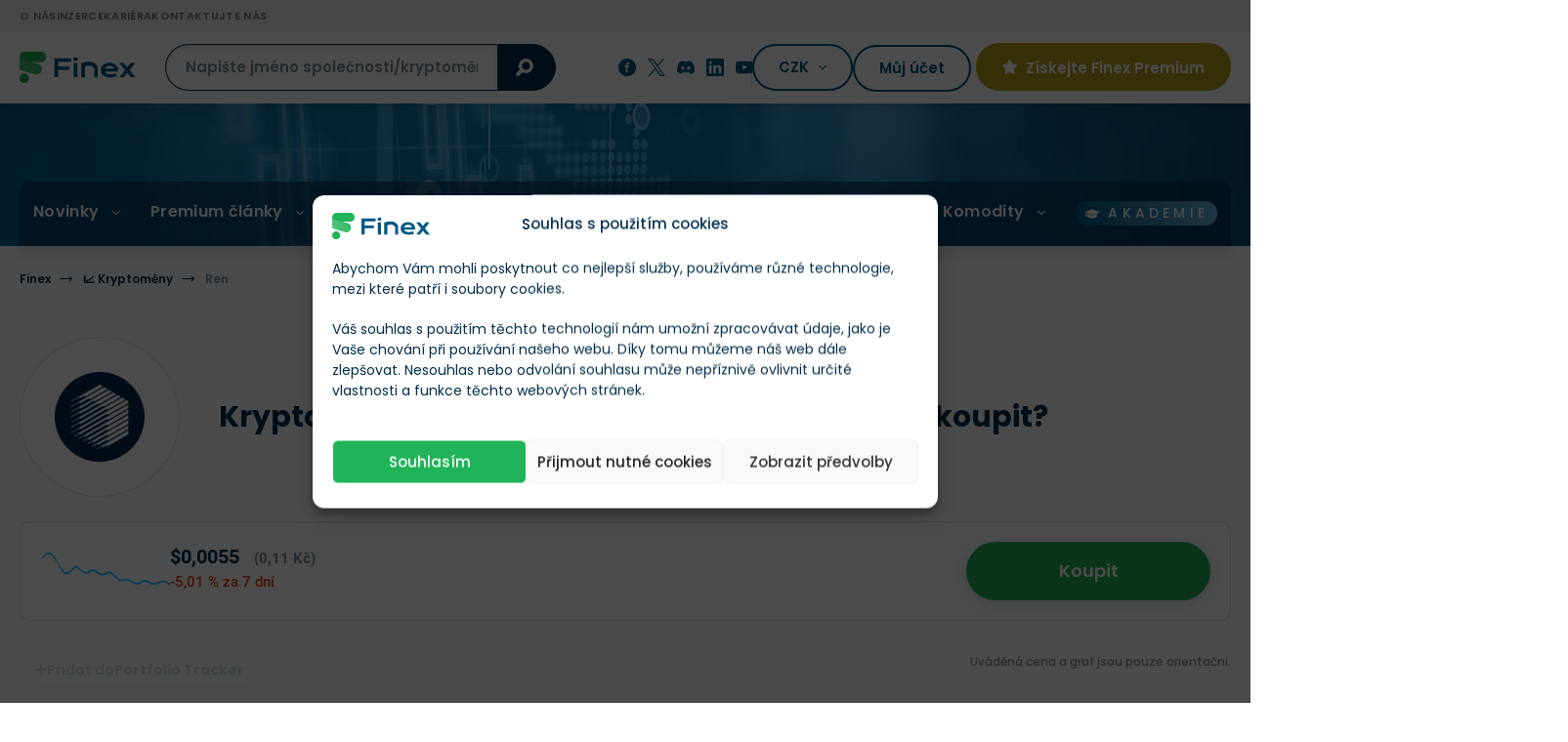

--- FILE ---
content_type: text/html; charset=UTF-8
request_url: https://finex.cz/kryptomena/ren/
body_size: 61245
content:
<!doctype html>
<!--[if lt IE 7]>
<html class="no-js no-svg ie ie6 lt-ie9 lt-ie8 lt-ie7 " lang="cs"> <![endif]-->
<!--[if IE 7]>
<html class="no-js no-svg ie ie7 lt-ie9 lt-ie8 " lang="cs"> <![endif]-->
<!--[if IE 8]>
<html class="no-js no-svg ie ie8 lt-ie9 " lang="cs"> <![endif]-->
<!--[if gt IE 8]><!-->
<html class="no-js no-svg " lang="cs"> <!--<![endif]-->

    <head>
	<meta charset="UTF-8"/>
	<meta http-equiv="X-UA-Compatible" content="IE=edge">
	<meta name="viewport" content="width=device-width, initial-scale=1, maximum-scale=1"/>
	<meta name="format-detection" content="telephone=no"/>
	        <meta name="author" content="Dmitry Benediktovich"/>
    			<link rel="preconnect" href="https://cdn.finex.cz" crossorigin>
				<link rel="preload" fetchpriority="high" as="image" href="https://cdn.finex.cz/wp-content/themes/finex-theme/images/header-bg.jpg"
			  type="image/jpeg" media="(min-width: 992px)">
	
	

	

	

    <style>
      /* latin-ext */
      @font-face {
        font-family: 'Lora';
        font-style: normal;
        font-weight: 400;
        font-display: swap;
        src: url('https://cdn.finex.cz/wp-content/themes/finex-theme/fonts/lora-400-latin-ext.woff2') format('woff2');
        unicode-range: U+0100-02AF, U+0304, U+0308, U+0329, U+1E00-1E9F, U+1EF2-1EFF, U+2020, U+20A0-20AB, U+20AD-20CF, U+2113, U+2C60-2C7F, U+A720-A7FF;
      }

      /* latin */
      @font-face {
        font-family: 'Lora';
        font-style: normal;
        font-weight: 400;
        font-display: swap;
        src: url('https://cdn.finex.cz/wp-content/themes/finex-theme/fonts/lora-400-latin.woff2') format('woff2');
        unicode-range: U+0000-00FF, U+0131, U+0152-0153, U+02BB-02BC, U+02C6, U+02DA, U+02DC, U+0304, U+0308, U+0329, U+2000-206F, U+2074, U+20AC, U+2122, U+2191, U+2193, U+2212, U+2215, U+FEFF, U+FFFD;
      }

      /* latin-ext */
      @font-face {
        font-family: 'Lora';
        font-style: normal;
        font-weight: 700;
        font-display: swap;
        src: url('https://cdn.finex.cz/wp-content/themes/finex-theme/fonts/lora-700-latin-ext.woff2') format('woff2');
        unicode-range: U+0100-02AF, U+0304, U+0308, U+0329, U+1E00-1E9F, U+1EF2-1EFF, U+2020, U+20A0-20AB, U+20AD-20CF, U+2113, U+2C60-2C7F, U+A720-A7FF;
      }

      /* latin */
      @font-face {
        font-family: 'Lora';
        font-style: normal;
        font-weight: 700;
        font-display: swap;
        src: url('https://cdn.finex.cz/wp-content/themes/finex-theme/fonts/lora-700-latin.woff2') format('woff2');
        unicode-range: U+0000-00FF, U+0131, U+0152-0153, U+02BB-02BC, U+02C6, U+02DA, U+02DC, U+0304, U+0308, U+0329, U+2000-206F, U+2074, U+20AC, U+2122, U+2191, U+2193, U+2212, U+2215, U+FEFF, U+FFFD;
      }

      /* latin-ext */
      @font-face {
        font-family: 'Poppins';
        font-style: normal;
        font-weight: 300;
        font-display: swap;
        src: url('https://cdn.finex.cz/wp-content/themes/finex-theme/fonts/poppins-300-latin-ext.woff2') format('woff2');
        unicode-range: U+0100-02AF, U+0304, U+0308, U+0329, U+1E00-1E9F, U+1EF2-1EFF, U+2020, U+20A0-20AB, U+20AD-20CF, U+2113, U+2C60-2C7F, U+A720-A7FF;
      }

      /* latin */
      @font-face {
        font-family: 'Poppins';
        font-style: normal;
        font-weight: 300;
        font-display: swap;
        src: url('https://cdn.finex.cz/wp-content/themes/finex-theme/fonts/poppins-300-latin.woff2') format('woff2');
        unicode-range: U+0000-00FF, U+0131, U+0152-0153, U+02BB-02BC, U+02C6, U+02DA, U+02DC, U+0304, U+0308, U+0329, U+2000-206F, U+2074, U+20AC, U+2122, U+2191, U+2193, U+2212, U+2215, U+FEFF, U+FFFD;
      }

      /* latin-ext */
      @font-face {
        font-family: 'Poppins';
        font-style: normal;
        font-weight: 400;
        font-display: swap;
        src: url('https://cdn.finex.cz/wp-content/themes/finex-theme/fonts/poppins-400-latin-ext.woff2') format('woff2');
        unicode-range: U+0100-02AF, U+0304, U+0308, U+0329, U+1E00-1E9F, U+1EF2-1EFF, U+2020, U+20A0-20AB, U+20AD-20CF, U+2113, U+2C60-2C7F, U+A720-A7FF;
      }

      /* latin */
      @font-face {
        font-family: 'Poppins';
        font-style: normal;
        font-weight: 400;
        font-display: swap;
        src: url('https://cdn.finex.cz/wp-content/themes/finex-theme/fonts/poppins-400-latin.woff2') format('woff2');
        unicode-range: U+0000-00FF, U+0131, U+0152-0153, U+02BB-02BC, U+02C6, U+02DA, U+02DC, U+0304, U+0308, U+0329, U+2000-206F, U+2074, U+20AC, U+2122, U+2191, U+2193, U+2212, U+2215, U+FEFF, U+FFFD;
      }

      /* latin-ext */
      @font-face {
        font-family: 'Poppins';
        font-style: normal;
        font-weight: 500;
        font-display: swap;
        src: url('https://cdn.finex.cz/wp-content/themes/finex-theme/fonts/poppins-500-latin-ext.woff2') format('woff2');
        unicode-range: U+0100-02AF, U+0304, U+0308, U+0329, U+1E00-1E9F, U+1EF2-1EFF, U+2020, U+20A0-20AB, U+20AD-20CF, U+2113, U+2C60-2C7F, U+A720-A7FF;
      }

      /* latin */
      @font-face {
        font-family: 'Poppins';
        font-style: normal;
        font-weight: 500;
        font-display: swap;
        src: url('https://cdn.finex.cz/wp-content/themes/finex-theme/fonts/poppins-500-latin.woff2') format('woff2');
        unicode-range: U+0000-00FF, U+0131, U+0152-0153, U+02BB-02BC, U+02C6, U+02DA, U+02DC, U+0304, U+0308, U+0329, U+2000-206F, U+2074, U+20AC, U+2122, U+2191, U+2193, U+2212, U+2215, U+FEFF, U+FFFD;
      }

      /* latin-ext */
      @font-face {
        font-family: 'Poppins';
        font-style: normal;
        font-weight: 600;
        font-display: swap;
        src: url('https://cdn.finex.cz/wp-content/themes/finex-theme/fonts/poppins-600-latin-ext.woff2') format('woff2');
        unicode-range: U+0100-02AF, U+0304, U+0308, U+0329, U+1E00-1E9F, U+1EF2-1EFF, U+2020, U+20A0-20AB, U+20AD-20CF, U+2113, U+2C60-2C7F, U+A720-A7FF;
      }

      /* latin */
      @font-face {
        font-family: 'Poppins';
        font-style: normal;
        font-weight: 600;
        font-display: swap;
        src: url('https://cdn.finex.cz/wp-content/themes/finex-theme/fonts/poppins-600-latin.woff2') format('woff2');
        unicode-range: U+0000-00FF, U+0131, U+0152-0153, U+02BB-02BC, U+02C6, U+02DA, U+02DC, U+0304, U+0308, U+0329, U+2000-206F, U+2074, U+20AC, U+2122, U+2191, U+2193, U+2212, U+2215, U+FEFF, U+FFFD;
      }

      /* latin-ext */
      @font-face {
        font-family: 'Poppins';
        font-style: normal;
        font-weight: 700;
        font-display: swap;
        src: url('https://cdn.finex.cz/wp-content/themes/finex-theme/fonts/poppins-700-latin-ext.woff2') format('woff2');
        unicode-range: U+0100-02AF, U+0304, U+0308, U+0329, U+1E00-1E9F, U+1EF2-1EFF, U+2020, U+20A0-20AB, U+20AD-20CF, U+2113, U+2C60-2C7F, U+A720-A7FF;
      }

      /* latin */
      @font-face {
        font-family: 'Poppins';
        font-style: normal;
        font-weight: 700;
        font-display: swap;
        src: url('https://cdn.finex.cz/wp-content/themes/finex-theme/fonts/poppins-700-latin.woff2') format('woff2');
        unicode-range: U+0000-00FF, U+0131, U+0152-0153, U+02BB-02BC, U+02C6, U+02DA, U+02DC, U+0304, U+0308, U+0329, U+2000-206F, U+2074, U+20AC, U+2122, U+2191, U+2193, U+2212, U+2215, U+FEFF, U+FFFD;
      }

      /* latin-ext */
      @font-face {
        font-family: 'Roboto';
        font-style: normal;
        font-weight: 400;
        font-display: swap;
        src: url('https://cdn.finex.cz/wp-content/themes/finex-theme/fonts/roboto-400-latin-ext.woff2') format('woff2');
        unicode-range: U+0100-02AF, U+0304, U+0308, U+0329, U+1E00-1E9F, U+1EF2-1EFF, U+2020, U+20A0-20AB, U+20AD-20CF, U+2113, U+2C60-2C7F, U+A720-A7FF;
      }

      /* latin */
      @font-face {
        font-family: 'Roboto';
        font-style: normal;
        font-weight: 400;
        font-display: swap;
        src: url('https://cdn.finex.cz/wp-content/themes/finex-theme/fonts/roboto-400-latin.woff2') format('woff2');
        unicode-range: U+0000-00FF, U+0131, U+0152-0153, U+02BB-02BC, U+02C6, U+02DA, U+02DC, U+0304, U+0308, U+0329, U+2000-206F, U+2074, U+20AC, U+2122, U+2191, U+2193, U+2212, U+2215, U+FEFF, U+FFFD;
      }

      /* latin-ext */
      @font-face {
        font-family: 'Roboto';
        font-style: normal;
        font-weight: 500;
        font-display: swap;
        src: url('https://cdn.finex.cz/wp-content/themes/finex-theme/fonts/roboto-500-latin-ext.woff2') format('woff2');
        unicode-range: U+0100-02AF, U+0304, U+0308, U+0329, U+1E00-1E9F, U+1EF2-1EFF, U+2020, U+20A0-20AB, U+20AD-20CF, U+2113, U+2C60-2C7F, U+A720-A7FF;
      }

      /* latin */
      @font-face {
        font-family: 'Roboto';
        font-style: normal;
        font-weight: 500;
        font-display: swap;
        src: url('https://cdn.finex.cz/wp-content/themes/finex-theme/fonts/roboto-500-latin.woff2') format('woff2');
        unicode-range: U+0000-00FF, U+0131, U+0152-0153, U+02BB-02BC, U+02C6, U+02DA, U+02DC, U+0304, U+0308, U+0329, U+2000-206F, U+2074, U+20AC, U+2122, U+2191, U+2193, U+2212, U+2215, U+FEFF, U+FFFD;
      }

      /* latin-ext */
      @font-face {
        font-family: 'Roboto';
        font-style: normal;
        font-weight: 700;
        font-display: swap;
        src: url('https://cdn.finex.cz/wp-content/themes/finex-theme/fonts/roboto-700-latin-ext.woff2') format('woff2');
        unicode-range: U+0100-02AF, U+0304, U+0308, U+0329, U+1E00-1E9F, U+1EF2-1EFF, U+2020, U+20A0-20AB, U+20AD-20CF, U+2113, U+2C60-2C7F, U+A720-A7FF;
      }

      /* latin */
      @font-face {
        font-family: 'Roboto';
        font-style: normal;
        font-weight: 700;
        font-display: swap;
        src: url('https://cdn.finex.cz/wp-content/themes/finex-theme/fonts/roboto-700-latin.woff2') format('woff2');
        unicode-range: U+0000-00FF, U+0131, U+0152-0153, U+02BB-02BC, U+02C6, U+02DA, U+02DC, U+0304, U+0308, U+0329, U+2000-206F, U+2074, U+20AC, U+2122, U+2191, U+2193, U+2212, U+2215, U+FEFF, U+FFFD;
      }

      @font-face {
        font-family: 'icons';
        src: url('https://finex.cz/wp-content/themes/finex-theme/fonts/icons.eot?v=1.1.4');
        src: url('https://finex.cz/wp-content/themes/finex-theme/fonts/icons.woff?v=1.1.4') format('woff'),
        url('https://finex.cz/wp-content/themes/finex-theme/fonts/icons.ttf?v=1.1.4') format('truetype'),
        url('https://cdn.finex.cz/wp-content/themes/finex-theme/fonts/icons.svg?v=1.1.4#icons') format('svg');
        font-weight: normal;
        font-style: normal;
        font-display: block;
      }
    </style>
    <script type="text/javascript">
/* <![CDATA[ */
window.JetpackScriptData = {"site":{"icon":"https://cdn.finex.cz/wp-content/uploads/2023/08/favicon.png","title":"Finex.cz","host":"unknown","is_wpcom_platform":false}};
/* ]]> */
</script>
<meta name='robots' content='index, follow, max-image-preview:large, max-snippet:-1, max-video-preview:-1' />
	<style>img:is([sizes="auto" i], [sizes^="auto," i]) { contain-intrinsic-size: 3000px 1500px }</style>
	
	<!-- This site is optimized with the Yoast SEO plugin v25.5 - https://yoast.com/wordpress/plugins/seo/ -->
	<title>Kryptoměna Ren - Cena, graf vývoje, kde koupit? &#187; Finex.cz</title>
<link crossorigin data-rocket-preconnect href="https://cdn.finex.cz" rel="preconnect">
<link crossorigin data-rocket-preconnect href="https://www.googletagmanager.com" rel="preconnect">
<link crossorigin data-rocket-preconnect href="https://finlio.pl" rel="preconnect">
<link crossorigin data-rocket-preconnect href="https://kit.fontawesome.com" rel="preconnect"><link rel="preload" data-rocket-preload as="image" href="https://cdn.finex.cz/wp-content/themes/finex-theme/images/header-bg.jpg" fetchpriority="high">
	<meta name="description" content="Co je kryptoměna Ren? ✅ Aktuální kurz ($ $0,0056) a graf kryptoměny Ren ✅ Vývoj ceny REN ✅ Jak se těží? ✅ Kde Ren nakoupit a obchodovat?" />
	<link rel="canonical" href="https://finex.cz/kryptomena/ren/" />
	<meta property="og:locale" content="cs_CZ" />
	<meta property="og:type" content="article" />
	<meta property="og:title" content="Kryptoměna Ren - Cena, graf vývoje, kde koupit? &#187; Finex.cz" />
	<meta property="og:description" content="Co je kryptoměna Ren? ✅ Aktuální kurz ($ $0,0056) a graf kryptoměny Ren ✅ Vývoj ceny REN ✅ Jak se těží? ✅ Kde Ren nakoupit a obchodovat?" />
	<meta property="og:url" content="https://finex.cz/kryptomena/ren/" />
	<meta property="og:site_name" content="Finex.cz" />
	<meta property="article:modified_time" content="2025-07-08T16:13:50+00:00" />
	<meta property="og:image" content="https://cdn.finex.cz/wp-content/uploads/finex-og/cryptocurrency/19437_square.jpg?t=1751991230" />
	<meta property="og:image:width" content="1280" />
	<meta property="og:image:height" content="1280" />
	<meta property="og:image:type" content="image/jpeg" /><meta property="og:image" content="https://cdn.finex.cz/wp-content/uploads/finex-og/cryptocurrency/19437.jpg?t=1751991230" />
	<meta property="og:image:width" content="1200" />
	<meta property="og:image:height" content="630" />
	<meta property="og:image:type" content="image/jpeg" />
	<meta name="twitter:card" content="summary_large_image" />
	<meta name="twitter:label1" content="Odhadovaná doba čtení" />
	<meta name="twitter:data1" content="13 minut" />
	<!-- / Yoast SEO plugin. -->


<link rel='dns-prefetch' href='//kit.fontawesome.com' />

<link data-minify="1" rel='stylesheet' id='wc-blocks-integration-css' href='https://cdn.finex.cz/wp-content/cache/min/1/wp-content/plugins/woocommerce-subscriptions/build/index.css?ver=1760014668' type='text/css' media='all' />
<style id='classic-theme-styles-inline-css' type='text/css'>
/*! This file is auto-generated */
.wp-block-button__link{color:#fff;background-color:#32373c;border-radius:9999px;box-shadow:none;text-decoration:none;padding:calc(.667em + 2px) calc(1.333em + 2px);font-size:1.125em}.wp-block-file__button{background:#32373c;color:#fff;text-decoration:none}
</style>
<style id='global-styles-inline-css' type='text/css'>
:root{--wp--preset--aspect-ratio--square: 1;--wp--preset--aspect-ratio--4-3: 4/3;--wp--preset--aspect-ratio--3-4: 3/4;--wp--preset--aspect-ratio--3-2: 3/2;--wp--preset--aspect-ratio--2-3: 2/3;--wp--preset--aspect-ratio--16-9: 16/9;--wp--preset--aspect-ratio--9-16: 9/16;--wp--preset--color--black: #000000;--wp--preset--color--cyan-bluish-gray: #abb8c3;--wp--preset--color--white: #ffffff;--wp--preset--color--pale-pink: #f78da7;--wp--preset--color--vivid-red: #cf2e2e;--wp--preset--color--luminous-vivid-orange: #ff6900;--wp--preset--color--luminous-vivid-amber: #fcb900;--wp--preset--color--light-green-cyan: #7bdcb5;--wp--preset--color--vivid-green-cyan: #00d084;--wp--preset--color--pale-cyan-blue: #8ed1fc;--wp--preset--color--vivid-cyan-blue: #0693e3;--wp--preset--color--vivid-purple: #9b51e0;--wp--preset--gradient--vivid-cyan-blue-to-vivid-purple: linear-gradient(135deg,rgba(6,147,227,1) 0%,rgb(155,81,224) 100%);--wp--preset--gradient--light-green-cyan-to-vivid-green-cyan: linear-gradient(135deg,rgb(122,220,180) 0%,rgb(0,208,130) 100%);--wp--preset--gradient--luminous-vivid-amber-to-luminous-vivid-orange: linear-gradient(135deg,rgba(252,185,0,1) 0%,rgba(255,105,0,1) 100%);--wp--preset--gradient--luminous-vivid-orange-to-vivid-red: linear-gradient(135deg,rgba(255,105,0,1) 0%,rgb(207,46,46) 100%);--wp--preset--gradient--very-light-gray-to-cyan-bluish-gray: linear-gradient(135deg,rgb(238,238,238) 0%,rgb(169,184,195) 100%);--wp--preset--gradient--cool-to-warm-spectrum: linear-gradient(135deg,rgb(74,234,220) 0%,rgb(151,120,209) 20%,rgb(207,42,186) 40%,rgb(238,44,130) 60%,rgb(251,105,98) 80%,rgb(254,248,76) 100%);--wp--preset--gradient--blush-light-purple: linear-gradient(135deg,rgb(255,206,236) 0%,rgb(152,150,240) 100%);--wp--preset--gradient--blush-bordeaux: linear-gradient(135deg,rgb(254,205,165) 0%,rgb(254,45,45) 50%,rgb(107,0,62) 100%);--wp--preset--gradient--luminous-dusk: linear-gradient(135deg,rgb(255,203,112) 0%,rgb(199,81,192) 50%,rgb(65,88,208) 100%);--wp--preset--gradient--pale-ocean: linear-gradient(135deg,rgb(255,245,203) 0%,rgb(182,227,212) 50%,rgb(51,167,181) 100%);--wp--preset--gradient--electric-grass: linear-gradient(135deg,rgb(202,248,128) 0%,rgb(113,206,126) 100%);--wp--preset--gradient--midnight: linear-gradient(135deg,rgb(2,3,129) 0%,rgb(40,116,252) 100%);--wp--preset--font-size--small: 13px;--wp--preset--font-size--medium: 20px;--wp--preset--font-size--large: 36px;--wp--preset--font-size--x-large: 42px;--wp--preset--spacing--20: 0.44rem;--wp--preset--spacing--30: 0.67rem;--wp--preset--spacing--40: 1rem;--wp--preset--spacing--50: 1.5rem;--wp--preset--spacing--60: 2.25rem;--wp--preset--spacing--70: 3.38rem;--wp--preset--spacing--80: 5.06rem;--wp--preset--shadow--natural: 6px 6px 9px rgba(0, 0, 0, 0.2);--wp--preset--shadow--deep: 12px 12px 50px rgba(0, 0, 0, 0.4);--wp--preset--shadow--sharp: 6px 6px 0px rgba(0, 0, 0, 0.2);--wp--preset--shadow--outlined: 6px 6px 0px -3px rgba(255, 255, 255, 1), 6px 6px rgba(0, 0, 0, 1);--wp--preset--shadow--crisp: 6px 6px 0px rgba(0, 0, 0, 1);}:where(.is-layout-flex){gap: 0.5em;}:where(.is-layout-grid){gap: 0.5em;}body .is-layout-flex{display: flex;}.is-layout-flex{flex-wrap: wrap;align-items: center;}.is-layout-flex > :is(*, div){margin: 0;}body .is-layout-grid{display: grid;}.is-layout-grid > :is(*, div){margin: 0;}:where(.wp-block-columns.is-layout-flex){gap: 2em;}:where(.wp-block-columns.is-layout-grid){gap: 2em;}:where(.wp-block-post-template.is-layout-flex){gap: 1.25em;}:where(.wp-block-post-template.is-layout-grid){gap: 1.25em;}.has-black-color{color: var(--wp--preset--color--black) !important;}.has-cyan-bluish-gray-color{color: var(--wp--preset--color--cyan-bluish-gray) !important;}.has-white-color{color: var(--wp--preset--color--white) !important;}.has-pale-pink-color{color: var(--wp--preset--color--pale-pink) !important;}.has-vivid-red-color{color: var(--wp--preset--color--vivid-red) !important;}.has-luminous-vivid-orange-color{color: var(--wp--preset--color--luminous-vivid-orange) !important;}.has-luminous-vivid-amber-color{color: var(--wp--preset--color--luminous-vivid-amber) !important;}.has-light-green-cyan-color{color: var(--wp--preset--color--light-green-cyan) !important;}.has-vivid-green-cyan-color{color: var(--wp--preset--color--vivid-green-cyan) !important;}.has-pale-cyan-blue-color{color: var(--wp--preset--color--pale-cyan-blue) !important;}.has-vivid-cyan-blue-color{color: var(--wp--preset--color--vivid-cyan-blue) !important;}.has-vivid-purple-color{color: var(--wp--preset--color--vivid-purple) !important;}.has-black-background-color{background-color: var(--wp--preset--color--black) !important;}.has-cyan-bluish-gray-background-color{background-color: var(--wp--preset--color--cyan-bluish-gray) !important;}.has-white-background-color{background-color: var(--wp--preset--color--white) !important;}.has-pale-pink-background-color{background-color: var(--wp--preset--color--pale-pink) !important;}.has-vivid-red-background-color{background-color: var(--wp--preset--color--vivid-red) !important;}.has-luminous-vivid-orange-background-color{background-color: var(--wp--preset--color--luminous-vivid-orange) !important;}.has-luminous-vivid-amber-background-color{background-color: var(--wp--preset--color--luminous-vivid-amber) !important;}.has-light-green-cyan-background-color{background-color: var(--wp--preset--color--light-green-cyan) !important;}.has-vivid-green-cyan-background-color{background-color: var(--wp--preset--color--vivid-green-cyan) !important;}.has-pale-cyan-blue-background-color{background-color: var(--wp--preset--color--pale-cyan-blue) !important;}.has-vivid-cyan-blue-background-color{background-color: var(--wp--preset--color--vivid-cyan-blue) !important;}.has-vivid-purple-background-color{background-color: var(--wp--preset--color--vivid-purple) !important;}.has-black-border-color{border-color: var(--wp--preset--color--black) !important;}.has-cyan-bluish-gray-border-color{border-color: var(--wp--preset--color--cyan-bluish-gray) !important;}.has-white-border-color{border-color: var(--wp--preset--color--white) !important;}.has-pale-pink-border-color{border-color: var(--wp--preset--color--pale-pink) !important;}.has-vivid-red-border-color{border-color: var(--wp--preset--color--vivid-red) !important;}.has-luminous-vivid-orange-border-color{border-color: var(--wp--preset--color--luminous-vivid-orange) !important;}.has-luminous-vivid-amber-border-color{border-color: var(--wp--preset--color--luminous-vivid-amber) !important;}.has-light-green-cyan-border-color{border-color: var(--wp--preset--color--light-green-cyan) !important;}.has-vivid-green-cyan-border-color{border-color: var(--wp--preset--color--vivid-green-cyan) !important;}.has-pale-cyan-blue-border-color{border-color: var(--wp--preset--color--pale-cyan-blue) !important;}.has-vivid-cyan-blue-border-color{border-color: var(--wp--preset--color--vivid-cyan-blue) !important;}.has-vivid-purple-border-color{border-color: var(--wp--preset--color--vivid-purple) !important;}.has-vivid-cyan-blue-to-vivid-purple-gradient-background{background: var(--wp--preset--gradient--vivid-cyan-blue-to-vivid-purple) !important;}.has-light-green-cyan-to-vivid-green-cyan-gradient-background{background: var(--wp--preset--gradient--light-green-cyan-to-vivid-green-cyan) !important;}.has-luminous-vivid-amber-to-luminous-vivid-orange-gradient-background{background: var(--wp--preset--gradient--luminous-vivid-amber-to-luminous-vivid-orange) !important;}.has-luminous-vivid-orange-to-vivid-red-gradient-background{background: var(--wp--preset--gradient--luminous-vivid-orange-to-vivid-red) !important;}.has-very-light-gray-to-cyan-bluish-gray-gradient-background{background: var(--wp--preset--gradient--very-light-gray-to-cyan-bluish-gray) !important;}.has-cool-to-warm-spectrum-gradient-background{background: var(--wp--preset--gradient--cool-to-warm-spectrum) !important;}.has-blush-light-purple-gradient-background{background: var(--wp--preset--gradient--blush-light-purple) !important;}.has-blush-bordeaux-gradient-background{background: var(--wp--preset--gradient--blush-bordeaux) !important;}.has-luminous-dusk-gradient-background{background: var(--wp--preset--gradient--luminous-dusk) !important;}.has-pale-ocean-gradient-background{background: var(--wp--preset--gradient--pale-ocean) !important;}.has-electric-grass-gradient-background{background: var(--wp--preset--gradient--electric-grass) !important;}.has-midnight-gradient-background{background: var(--wp--preset--gradient--midnight) !important;}.has-small-font-size{font-size: var(--wp--preset--font-size--small) !important;}.has-medium-font-size{font-size: var(--wp--preset--font-size--medium) !important;}.has-large-font-size{font-size: var(--wp--preset--font-size--large) !important;}.has-x-large-font-size{font-size: var(--wp--preset--font-size--x-large) !important;}
:where(.wp-block-post-template.is-layout-flex){gap: 1.25em;}:where(.wp-block-post-template.is-layout-grid){gap: 1.25em;}
:where(.wp-block-columns.is-layout-flex){gap: 2em;}:where(.wp-block-columns.is-layout-grid){gap: 2em;}
:root :where(.wp-block-pullquote){font-size: 1.5em;line-height: 1.6;}
</style>
<link data-minify="1" rel='stylesheet' id='woocommerce-layout-css' href='https://cdn.finex.cz/wp-content/cache/min/1/wp-content/plugins/woocommerce/assets/css/woocommerce-layout.css?ver=1760014668' type='text/css' media='all' />
<link data-minify="1" rel='stylesheet' id='woocommerce-smallscreen-css' href='https://cdn.finex.cz/wp-content/cache/min/1/wp-content/plugins/woocommerce/assets/css/woocommerce-smallscreen.css?ver=1760014668' type='text/css' media='only screen and (max-width: 768px)' />
<link data-minify="1" rel='stylesheet' id='woocommerce-general-css' href='https://cdn.finex.cz/wp-content/cache/min/1/wp-content/plugins/woocommerce/assets/css/woocommerce.css?ver=1760014668' type='text/css' media='all' />
<style id='woocommerce-inline-inline-css' type='text/css'>
.woocommerce form .form-row .required { visibility: visible; }
</style>
<link rel='stylesheet' id='cmplz-general-css' href='https://cdn.finex.cz/wp-content/plugins/complianz-gdpr-premium/assets/css/cookieblocker.min.css?ver=1737739999' type='text/css' media='all' />
<link data-minify="1" rel='stylesheet' id='brands-styles-css' href='https://cdn.finex.cz/wp-content/cache/min/1/wp-content/plugins/woocommerce/assets/css/brands.css?ver=1760014668' type='text/css' media='all' />
<link rel='stylesheet' id='finex-style-css' href='https://cdn.finex.cz/wp-content/themes/finex-theme/dist/css/frontend.min.css?ver=4.4.114' type='text/css' media='all' />
<style id='rocket-lazyload-inline-css' type='text/css'>
.rll-youtube-player{position:relative;padding-bottom:56.23%;height:0;overflow:hidden;max-width:100%;}.rll-youtube-player:focus-within{outline: 2px solid currentColor;outline-offset: 5px;}.rll-youtube-player iframe{position:absolute;top:0;left:0;width:100%;height:100%;z-index:100;background:0 0}.rll-youtube-player img{bottom:0;display:block;left:0;margin:auto;max-width:100%;width:100%;position:absolute;right:0;top:0;border:none;height:auto;-webkit-transition:.4s all;-moz-transition:.4s all;transition:.4s all}.rll-youtube-player img:hover{-webkit-filter:brightness(75%)}.rll-youtube-player .play{height:100%;width:100%;left:0;top:0;position:absolute;background:url(https://cdn.finex.cz/wp-content/plugins/wp-rocket/assets/img/youtube.png) no-repeat center;background-color: transparent !important;cursor:pointer;border:none;}.wp-embed-responsive .wp-has-aspect-ratio .rll-youtube-player{position:absolute;padding-bottom:0;width:100%;height:100%;top:0;bottom:0;left:0;right:0}
</style>
<script type="text/javascript" id="post-views-counter-frontend-js-before">
/* <![CDATA[ */
var pvcArgsFrontend = {"mode":"js","postID":19437,"requestURL":"https:\/\/finex.cz\/wp-admin\/admin-ajax.php","nonce":"10009c7869","dataStorage":"cookies","multisite":false,"path":"\/","domain":""};
/* ]]> */
</script>
<script type="text/javascript" src="https://cdn.finex.cz/wp-content/plugins/post-views-counter/js/frontend.min.js?ver=1.5.5" id="post-views-counter-frontend-js" data-rocket-defer defer></script>
<script type="text/javascript" src="https://cdn.finex.cz/wp-includes/js/jquery/jquery.min.js?ver=3.7.1" id="jquery-core-js"></script>
<script type="text/javascript" src="https://cdn.finex.cz/wp-content/plugins/woocommerce/assets/js/jquery-blockui/jquery.blockUI.min.js?ver=2.7.0-wc.10.0.5" id="jquery-blockui-js" defer="defer" data-wp-strategy="defer"></script>
<script type="text/javascript" id="wc-add-to-cart-js-extra">
/* <![CDATA[ */
var wc_add_to_cart_params = {"ajax_url":"\/wp-admin\/admin-ajax.php","wc_ajax_url":"\/?wc-ajax=%%endpoint%%","i18n_view_cart":"Zobrazit ko\u0161\u00edk","cart_url":"https:\/\/finex.cz","is_cart":"","cart_redirect_after_add":"no"};
/* ]]> */
</script>
<script type="text/javascript" src="https://cdn.finex.cz/wp-content/plugins/woocommerce/assets/js/frontend/add-to-cart.min.js?ver=10.0.5" id="wc-add-to-cart-js" defer="defer" data-wp-strategy="defer"></script>
<script type="text/javascript" src="https://cdn.finex.cz/wp-content/plugins/woocommerce/assets/js/js-cookie/js.cookie.min.js?ver=2.1.4-wc.10.0.5" id="js-cookie-js" defer="defer" data-wp-strategy="defer"></script>
<script type="text/javascript" id="woocommerce-js-extra">
/* <![CDATA[ */
var woocommerce_params = {"ajax_url":"\/wp-admin\/admin-ajax.php","wc_ajax_url":"\/?wc-ajax=%%endpoint%%","i18n_password_show":"Show password","i18n_password_hide":"Hide password"};
/* ]]> */
</script>
<script type="text/javascript" src="https://cdn.finex.cz/wp-content/plugins/woocommerce/assets/js/frontend/woocommerce.min.js?ver=10.0.5" id="woocommerce-js" defer="defer" data-wp-strategy="defer"></script>

<!-- This site is using AdRotate Professional v6.12.3 to display their advertisements - https://ajdg.solutions/ -->
<!-- AdRotate CSS -->
<style type="text/css" media="screen">
	.g { margin:0px; padding:0px; overflow:hidden; line-height:1; zoom:1; }
	.g img { height:auto; }
	.g-col { position:relative; float:left; }
	.g-col:first-child { margin-left: 0; }
	.g-col:last-child { margin-right: 0; }
	.woocommerce-page .g, .bbpress-wrapper .g { margin: 20px auto; clear:both; }
	.g-1 {  margin: 0 auto; }
	.g-4 { width:100%; max-width:800px; height:100%; max-height:90px; margin: 0 auto; }
	@media only screen and (max-width: 480px) {
		.g-col, .g-dyn, .g-single { width:100%; margin-left:0; margin-right:0; }
		.woocommerce-page .g, .bbpress-wrapper .g { margin: 10px auto; }
	}
</style>
<!-- /AdRotate CSS -->

			<style>.cmplz-hidden {
					display: none !important;
				}</style>	<noscript><style>.woocommerce-product-gallery{ opacity: 1 !important; }</style></noscript>
	<link rel="icon" href="https://cdn.finex.cz/wp-content/uploads/2023/08/favicon-150x150.png" sizes="32x32" />
<link rel="icon" href="https://cdn.finex.cz/wp-content/uploads/2023/08/favicon-225x225.png" sizes="192x192" />
<link rel="apple-touch-icon" href="https://cdn.finex.cz/wp-content/uploads/2023/08/favicon-225x225.png" />
<meta name="msapplication-TileImage" content="https://cdn.finex.cz/wp-content/uploads/2023/08/favicon-400x400.png" />
<noscript><style id="rocket-lazyload-nojs-css">.rll-youtube-player, [data-lazy-src]{display:none !important;}</style></noscript>
									
			<link rel="alternate" hreflang="cs" href="https://finex.cz/kryptomena/ren/"/>
					<link rel="alternate" hreflang="pl" href="https://finlio.pl/kryptowaluta/ren/"/>
				<script type="application/ld+json">{"@context":"http:\/\/schema.org","@type":"WebSite","url":"https:\/\/finex.cz","name":"Finex.cz","description":"Pom\u00e1h\u00e1me d\u011blat chytr\u00e1 finan\u010dn\u00ed rozhodnut\u00ed","author":{"@type":"Organization","name":"Finex.cz","legalName":"FINEX MEDIA s.r.o.","url":"https:\/\/finex.cz","logo":"https:\/\/cdn.finex.cz\/wp-content\/uploads\/2023\/08\/01-color.svg","foundingDate":"2014-07-09T13:06:00+0000","sameAs":["https:\/\/www.facebook.com\/finexcz","https:\/\/twitter.com\/finexcz","https:\/\/finex.cz\/o\/finex-cz-discord\/","https:\/\/www.youtube.com\/@finexcz","https:\/\/linkedin.com\/company\/finexcz\/"],"brand":[{"@type":"Brand","name":"finlio.pl","url":"https:\/\/finlio.pl"},{"@type":"Brand","name":"finex.cz","url":"https:\/\/finex.cz"}]},"publisher":{"@type":"Organization","name":"FINEX MEDIA s.r.o."},"potentialAction":{"@type":"SearchAction","target":{"@type":"EntryPoint","urlTemplate":"https:\/\/finex.cz?s={search_term_string}"},"query-input":{"@type":"PropertyValueSpecification","valueRequired":"http:\/\/schema.org\/True","valueName":"search_term_string"}}}</script>
<meta name="generator" content="WP Rocket 3.19.1.2" data-wpr-features="wpr_defer_js wpr_lazyload_iframes wpr_preconnect_external_domains wpr_oci wpr_minify_css wpr_preload_links" /></head>






<body data-cmplz=1 class="wp-singular cryptocurrency-template-default single single-cryptocurrency postid-19437 wp-custom-logo wp-embed-responsive wp-theme-finex-theme wp-child-theme-finex-theme-child theme-finex-theme woocommerce-no-js ">

<svg style="position:absolute"><symbol viewBox="0 0 18 18" id="icon--btn-facebook" xmlns="http://www.w3.org/2000/svg"><path data-name="facebook (3)" d="M18 9a9 9 0 1 0-9 9h.158v-7H7.225V8.74h1.933V7.08a2.708 2.708 0 0 1 2.89-2.971 15.707 15.707 0 0 1 1.733.088v2.012H12.6c-.932 0-1.114.443-1.114 1.093v1.434h2.232l-.292 2.254h-1.94v6.662A9 9 0 0 0 18 9Z" fill="#4267b2"/></symbol><symbol viewBox="0 0 18 18" id="icon--btn-google" xmlns="http://www.w3.org/2000/svg"><path data-name="Path 1160" d="M17.32 7.435H9.978a.587.587 0 0 0-.587.587v2.345a.587.587 0 0 0 .587.587h4.135a5.52 5.52 0 0 1-2.376 2.784L13.5 16.79A8.825 8.825 0 0 0 18 9.072a5.948 5.948 0 0 0-.1-1.153.59.59 0 0 0-.58-.484Z" fill="#167ee6"/><path data-name="Path 1161" d="M8.999 14.478a5.477 5.477 0 0 1-4.738-2.741l-3.052 1.759a8.993 8.993 0 0 0 12.29 3.3l-1.763-3.052a5.437 5.437 0 0 1-2.737.734Z" fill="#12b347"/><path data-name="Path 1162" d="m13.5 16.794-1.763-3.052a5.438 5.438 0 0 1-2.737.74v3.522a8.985 8.985 0 0 0 4.5-1.21Z" fill="#0f993e"/><path data-name="Path 1163" d="M3.522 9a5.438 5.438 0 0 1 .74-2.737L1.21 4.504a8.959 8.959 0 0 0 0 8.992l3.052-1.759A5.438 5.438 0 0 1 3.522 9Z" fill="#ffd500"/><path data-name="Path 1164" d="M8.999 3.522a5.453 5.453 0 0 1 3.479 1.248.585.585 0 0 0 .787-.035l1.662-1.662a.591.591 0 0 0-.034-.865A8.98 8.98 0 0 0 1.21 4.5l3.052 1.759a5.477 5.477 0 0 1 4.737-2.737Z" fill="#ff4b26"/><path data-name="Path 1165" d="M12.478 4.77a.585.585 0 0 0 .787-.035l1.662-1.662a.591.591 0 0 0-.034-.865A8.973 8.973 0 0 0 9 0v3.522a5.453 5.453 0 0 1 3.478 1.248Z" fill="#d93f21"/></symbol><symbol viewBox="0 0 18 18.876" id="icon--btn-seznam" xmlns="http://www.w3.org/2000/svg"><path data-name="Path 1166" d="M9.146 1.025c-.536.086-1.051.193-1.566.3-.343.064-.686.15-1.03.236-.322.086-.644.15-.944.257-.3.086-.6.193-.88.3a5.788 5.788 0 0 0-1.566.922 3.994 3.994 0 0 0-.772.815 6.876 6.876 0 0 0-.408.665 1.505 1.505 0 0 0-.193.751 2.547 2.547 0 0 0 1.03 1.866 5.494 5.494 0 0 0 .558.429A14.27 14.27 0 0 0 5.22 8.639q1 .483 2 .9c.644.279 1.287.493 1.952.729.193.064.386.129.558.193.6.193 1.2.386 1.8.6a11.9 11.9 0 0 1 1.116.429 5.6 5.6 0 0 1 1.116.6 1.852 1.852 0 0 1 .558.6 1.478 1.478 0 0 1 .236.772 1.38 1.38 0 0 1-.215.751 3.624 3.624 0 0 1-1.63 1.244 26.114 26.114 0 0 1-2.832 1.008c-.558.172-1.094.322-1.652.472l-1.673.451q-.837.225-1.673.386c-.322.064-.644.129-.965.215l-.579.129c-.408.086-.794.172-1.2.257-.451.107-.922.193-1.373.3-.129.021-.257.064-.408.086-.129.021-.558.129-.236.107.451-.021 1.695-.129 4.312-.493.944-.15 1.909-.3 2.853-.451q1.77-.29 3.54-.708c.343-.086.665-.172 1.008-.257l.644-.193c.922-.279 2.4-.794 2.746-.944 1.33-.579 2.167-1.03 2.6-2.081a2.526 2.526 0 0 0 .172-1.2 2.675 2.675 0 0 0-.365-1.051 4.94 4.94 0 0 0-.686-.815 7.448 7.448 0 0 0-1.609-1.116 5.157 5.157 0 0 0-.493-.236 8.524 8.524 0 0 0-.644-.279c-.3-.129-.6-.236-.922-.343-.794-.279-1.609-.515-2.424-.794-.451-.15-.9-.322-1.352-.493-.193-.086-.365-.172-.558-.257a5.778 5.778 0 0 1-.622-.343c-.257-.15-.665-.408-.558-.772.086-.257.365-.365.579-.451a3.668 3.668 0 0 1 .644-.193c.665-.172 1.352-.279 2.017-.429.193-.043.386-.086.6-.129a12.908 12.908 0 0 0 1.566-.408c.429-.172.987-.451 1.137-.9a2.354 2.354 0 0 0-.408-2.017c-.129-.215-.279-.408-.408-.622-.193-.279-.408-.536-.622-.794-.086-.129-.215-.107-.322-.086a10.072 10.072 0 0 1-3.389 1.008" fill="#d50911" fill-rule="evenodd"/></symbol><symbol viewBox="0 0 640 480" id="icon--flags:cz" xmlns="http://www.w3.org/2000/svg"><path fill="#fff" d="M0 0h640v240H0z"/><path fill="#d7141a" d="M0 240h640v240H0z"/><path fill="#11457e" d="M360 240 0 0v480z"/></symbol><symbol viewBox="0 0 640 480" id="icon--flags:pl" xmlns="http://www.w3.org/2000/svg"><g fill-rule="evenodd"><path fill="#fff" d="M640 480H0V0h640z"/><path fill="#dc143c" d="M640 480H0V240h640z"/></g></symbol><symbol viewBox="0 0 62 62" id="icon--format-banner" xmlns="http://www.w3.org/2000/svg"><g data-name="Group 529"><g data-name="newspaper (1)" fill="#fff"><path data-name="Path 1346" d="M51.1 0H0v54.734A7.274 7.274 0 0 0 7.266 62h47.47A7.273 7.273 0 0 0 62 54.734v-25.55H51.1ZM7.266 58.367a3.637 3.637 0 0 1-3.633-3.633V3.633h43.836v51.1a7.22 7.22 0 0 0 .977 3.633Zm51.1-25.551v21.918a3.633 3.633 0 0 1-7.266 0V32.816Zm0 0"/><path data-name="Path 1347" d="M7.266 21.918h36.57V7.266H7.266Zm3.633-11.02h29.3v7.388h-29.3Zm0 0"/><path data-name="Path 1348" d="M7.266 25.551h18.285v3.633H7.266Zm0 0"/><path data-name="Path 1349" d="M29.184 25.551h14.652v3.633H29.184Zm0 0"/><path data-name="Path 1350" d="M7.266 32.816h18.285v3.633H7.266Zm0 0"/><path data-name="Path 1351" d="M29.184 32.816h14.652v3.633H29.184Zm0 0"/><path data-name="Path 1352" d="M7.266 40.082h18.285v3.633H7.266Zm0 0"/><path data-name="Path 1353" d="M7.266 47.348h18.285v3.633H7.266Zm0 0"/><path data-name="Path 1354" d="M29.184 50.982h14.652v-10.9H29.184Zm3.633-7.266h7.387v3.633h-7.387Zm0 0"/></g><path data-name="Rectangle 3198" fill="#20b359" d="M7 7h37v15H7z"/><path data-name="Rectangle 3199" fill="#20b359" d="M29 40h15v11H29z"/></g></symbol><symbol viewBox="0 0 62 62" id="icon--format-newsletter" xmlns="http://www.w3.org/2000/svg"><g data-name="Group 529"><path data-name="Path 1358" d="M11 0h40l-1.17 31.392-19.248 12.627-16.549-12.627Z" fill="#20b359"/><g fill="#fff"><path data-name="Path 1355" d="M50.98 14.767V0H11.02v14.767L0 22.941V62h62V22.941Zm6.161 9.093-6.161 4.6v-9.169ZM47.348 3.633v27.542L31 43.385l-16.348-12.21V3.633ZM11.02 28.462l-6.161-4.6 6.161-4.57ZM3.633 58.367V27.479L31 47.919l27.367-20.44v30.888Z"/><path data-name="Path 1356" d="m25.685 33.612 3.373-1.349-2.636-6.591h4.583a5.455 5.455 0 0 1 5.449 5.449h3.631v-9.082h3.633v-3.633h-3.633V9.324h-3.633a5.455 5.455 0 0 1-5.449 5.449H18.285v10.9h4.219Zm10.769-17.027v7.274a9.036 9.036 0 0 0-5.449-1.821h-1.82v-3.632h1.816a9.037 9.037 0 0 0 5.448-1.821Zm-14.531 1.821h3.633v3.633h-3.633Z"/><path data-name="Path 1357" d="M7.387 51.102h10.9v3.633h-10.9Z"/></g></g></symbol><symbol viewBox="0 0 62 62" id="icon--format-post" xmlns="http://www.w3.org/2000/svg"><g data-name="Group 529"><path data-name="Rectangle 3193" fill="#20b359" d="M7 32h19v5H7z"/><path data-name="Rectangle 3194" fill="#20b359" d="M7 39h19v5H7z"/><path data-name="Rectangle 3195" fill="#20b359" d="M7 25h19v5H7z"/><path data-name="Rectangle 3196" fill="#20b359" d="M29 25h15v5H29z"/><path data-name="Rectangle 3197" fill="#20b359" d="M7 46h19v5H7z"/><path data-name="Rectangle 3202" fill="#20b359" d="M2 3h47v56H2z"/><g data-name="newspaper (1)" fill="#fff"><path data-name="Path 1346" d="M51.1 0H0v54.734A7.274 7.274 0 0 0 7.266 62h47.47A7.273 7.273 0 0 0 62 54.734v-25.55H51.1ZM7.266 58.367a3.637 3.637 0 0 1-3.633-3.633V3.633h43.836v51.1a7.22 7.22 0 0 0 .977 3.633Zm51.1-25.551v21.918a3.633 3.633 0 0 1-7.266 0V32.816Zm0 0"/><path data-name="Path 1347" d="M7.266 21.918h36.57V7.266H7.266Zm3.633-11.02h29.3v7.388h-29.3Zm0 0"/><path data-name="Path 1348" d="M7.266 25.551h18.285v3.633H7.266Zm0 0"/><path data-name="Path 1349" d="M29.184 25.551h14.652v3.633H29.184Zm0 0"/><path data-name="Path 1350" d="M7.266 32.816h18.285v3.633H7.266Zm0 0"/><path data-name="Path 1351" d="M29.184 32.816h14.652v3.633H29.184Zm0 0"/><path data-name="Path 1352" d="M7.266 40.082h18.285v3.633H7.266Zm0 0"/><path data-name="Path 1353" d="M7.266 47.348h18.285v3.633H7.266Zm0 0"/><path data-name="Path 1354" d="M29.184 50.982h14.652v-10.9H29.184Zm3.633-7.266h7.387v3.633h-7.387Zm0 0"/></g></g></symbol><symbol viewBox="0 0 64 42.667" id="icon--format-ranking" xmlns="http://www.w3.org/2000/svg"><g data-name="Group 529"><path data-name="Rectangle 3200" fill="#20b359" d="M21 2.334h21v37H21z"/><g data-name="Layer 2"><path data-name="Path 1359" d="M58.645 14.933H44.1V5.355A5.376 5.376 0 0 0 38.72 0H25.28a5.376 5.376 0 0 0-5.38 5.355v18.112H5.355A5.376 5.376 0 0 0 0 28.821v8.939a4.907 4.907 0 0 0 4.907 4.907h54.186A4.907 4.907 0 0 0 64 37.76V20.288a5.376 5.376 0 0 0-5.355-5.355ZM19.9 38.4H4.971a.661.661 0 0 1-.64-.64v-8.939a1.088 1.088 0 0 1 1.024-1.088H19.9Zm19.925 0H24.171V5.355a1.088 1.088 0 0 1 1.109-1.088h13.44a1.088 1.088 0 0 1 1.109 1.088Zm19.9-.64a.661.661 0 0 1-.64.64H44.16V19.2h14.549a1.088 1.088 0 0 1 1.091 1.088Z" fill="#fff"/></g></g></symbol><symbol viewBox="0 0 63.727 64" id="icon--format-thumb" xmlns="http://www.w3.org/2000/svg"><g data-name="Group 529"><path data-name="Rectangle 3201" fill="#20b359" d="M4.363 23h11v37h-11z"/><path data-name="like (12)" d="M53.335 23.512h-12.28l2.775-12.5a8.228 8.228 0 0 0-3.089-8.354l-1.915-1.433a6.089 6.089 0 0 0-8.941 1.829A151.952 151.952 0 0 1 17.012 22.71a2.286 2.286 0 0 0-2.057-1.31H2.286A2.286 2.286 0 0 0 0 23.686v35.915a2.286 2.286 0 0 0 2.286 2.286h12.676a2.258 2.258 0 0 0 2.224-1.975 12.672 12.672 0 0 0 9.279 4.089h12.548a12.587 12.587 0 0 0 10.5-5.618l12.471-18.714a10.4 10.4 0 0 0-8.649-16.157Zm-40.659 33.8H4.571V25.969h8.1Zm45.5-20.18-12.47 18.715a8.029 8.029 0 0 1-6.692 3.582H26.465a8.082 8.082 0 0 1-6.436-3.218l-2.782-3.71V29.03c4.775-4.03 11.572-14.934 16.6-23.7a1.488 1.488 0 0 1 1.009-.729 1.525 1.525 0 0 1 1.23.274l1.908 1.436a3.657 3.657 0 0 1 1.371 3.712l-3.387 15.278a2.286 2.286 0 0 0 2.231 2.782h15.132a5.826 5.826 0 0 1 4.846 9.053Z" fill="#fff"/></g></symbol><symbol viewBox="0 0 62 62" id="icon--format-video" xmlns="http://www.w3.org/2000/svg"><g data-name="Group 529"><path data-name="Rectangle 3191" fill="#20b359" d="M4.332 18.5h53v30h-53z"/><path d="M3.098.004a3.113 3.113 0 0 0-3.1 3.1v9.3h62v-9.3a3.111 3.111 0 0 0-3.1-3.1Zm4.133 4.135a3.1 3.1 0 1 1-3.1 3.1 3.118 3.118 0 0 1 3.1-3.104Zm8.269 0a3.1 3.1 0 1 1-3.1 3.1 3.111 3.111 0 0 1 3.1-3.104Zm8.269 0a3.1 3.1 0 1 1-3.1 3.1 3.111 3.111 0 0 1 3.102-3.104Zm12.345 0h20.723a1.033 1.033 0 0 1 1.029 1.029v4.133a1.035 1.035 0 0 1-1.029 1.039H36.165a1.035 1.035 0 0 1-1.029-1.039V5.168a1.037 1.037 0 0 1 .979-1.029ZM0 14.467v44.437a3.111 3.111 0 0 0 3.1 3.1h55.804a3.109 3.109 0 0 0 3.1-3.1V14.467Zm7.235 4.137h47.53a1.034 1.034 0 0 1 1.037 1.029v26.871a1.033 1.033 0 0 1-1.037 1.029H7.235a1.033 1.033 0 0 1-1.037-1.029V19.629a1.034 1.034 0 0 1 1.037-1.025Zm19.649 8.285a1.1 1.1 0 0 0-1.054 1.013v10.337a1.034 1.034 0 0 0 1.58.876l8.269-5.171a1.034 1.034 0 0 0 0-1.748l-8.269-5.171a.909.909 0 0 0-.527-.137Zm-9.336 22.7a1.034 1.034 0 0 1 1.051 1.043v1.039h36.166a1.034 1.034 0 1 1 0 2.067H18.6v1.029a1.034 1.034 0 1 1-2.067 0v-1.029h-9.3a1.034 1.034 0 1 1-.054-2.067h9.352v-1.039a1.033 1.033 0 0 1 1.015-1.043Z" fill="#fff"/></g></symbol><symbol viewBox="0 0 33.307 34" id="icon--money" xmlns="http://www.w3.org/2000/svg"><defs><linearGradient id="ja" x1=".5" y1=".021" x2=".5" y2="1.317" gradientUnits="objectBoundingBox"><stop offset="0" stop-color="#e4f2ff"/><stop offset="1" stop-color="#b2cbff"/></linearGradient><linearGradient id="ji" x1=".5" y1=".039" x2=".5" y2="2.22" gradientUnits="objectBoundingBox"><stop offset="0" stop-color="#3f3ced" stop-opacity="0"/><stop offset=".28" stop-color="#3c3de4" stop-opacity=".278"/><stop offset=".73" stop-color="#3541cc" stop-opacity=".729"/><stop offset="1" stop-color="#2f43bb"/></linearGradient><linearGradient id="jb" x1=".484" y1=".304" x2=".37" y2="-1.119" gradientUnits="objectBoundingBox"><stop offset="0" stop-color="#fff" stop-opacity="0"/><stop offset="1" stop-color="#fff"/></linearGradient><linearGradient id="jj" y1=".021" y2="1.317" xlink:href="#ja"/><linearGradient id="jk" x1=".484" y1=".304" x2=".37" y2="-1.119" xlink:href="#jb"/><linearGradient id="jc" x1=".505" y1=".338" x2=".433" y2="2.582" gradientUnits="objectBoundingBox"><stop offset="0" stop-color="#005a01" stop-opacity="0"/><stop offset="1" stop-color="#005a01"/></linearGradient><linearGradient id="jl" x1=".501" y1=".502" x2=".821" y2="1.724" xlink:href="#jc"/><linearGradient id="jm" x1=".489" y1=".642" x2=".372" y2="2.146" xlink:href="#jc"/><linearGradient id="je" x1=".418" y1=".466" x2="-.17" y2="-.559" gradientUnits="objectBoundingBox"><stop offset="0" stop-color="#91f27f" stop-opacity="0"/><stop offset="1" stop-color="#ffed82"/></linearGradient><linearGradient id="jn" x1=".753" y1=".658" x2="-.32" y2=".144" xlink:href="#jc"/><linearGradient id="jf" x1=".254" y1=".361" x2="1.429" y2=".967" gradientUnits="objectBoundingBox"><stop offset="0" stop-color="#ffc738"/><stop offset=".188" stop-color="#fdbf3c"/><stop offset=".484" stop-color="#f7a848"/><stop offset=".849" stop-color="#ed835b"/><stop offset="1" stop-color="#e97264"/></linearGradient><linearGradient id="jo" x1=".375" y1="-.16" x2=".741" y2="1.019" xlink:href="#jd"/><linearGradient id="jp" x1=".485" y1=".462" x2="1.968" y2="1.629" xlink:href="#jc"/><linearGradient id="jq" x1=".492" y1=".156" x2=".519" y2="1.639" xlink:href="#jc"/><linearGradient id="jr" x1=".334" y1=".5" x2="-.74" y2=".474" xlink:href="#je"/><linearGradient id="js" x1=".5" y1=".172" x2=".5" y2="1.155" xlink:href="#jf"/><linearGradient id="jt" x1=".66" y1=".518" x2=".286" y2=".477" xlink:href="#jc"/><linearGradient id="jg" x1=".5" y1=".021" x2=".5" y2="1.317" gradientUnits="objectBoundingBox"><stop offset="0" stop-color="#ffd945"/><stop offset=".304" stop-color="#ffcd3e"/><stop offset=".856" stop-color="#ffad2b"/><stop offset="1" stop-color="#ffa325"/></linearGradient><linearGradient id="ju" x1=".5" y1=".039" x2=".5" y2="2.22" gradientUnits="objectBoundingBox"><stop offset="0" stop-color="#e87264" stop-opacity="0"/><stop offset="1" stop-color="#ff7044"/></linearGradient><linearGradient id="jh" x1=".484" y1=".304" x2=".37" y2="-1.119" gradientUnits="objectBoundingBox"><stop offset="0" stop-color="#ffd945" stop-opacity="0"/><stop offset="1" stop-color="#fbed21"/></linearGradient><linearGradient id="jv" y1=".021" y2="1.317" xlink:href="#jg"/><linearGradient id="jw" x1=".484" y1=".304" x2=".37" y2="-1.119" xlink:href="#jh"/><linearGradient id="jx" x1=".334" y1=".268" x2=".864" y2=".97" xlink:href="#jg"/><linearGradient id="jy" x1=".329" y1=".26" x2=".859" y2=".961" xlink:href="#jg"/><linearGradient id="jz" x1=".33" y1=".252" x2=".86" y2=".953" xlink:href="#jg"/><radialGradient id="jd" cx=".35" cy=".274" r=".824" gradientTransform="matrix(1.024 0 0 1 -.012 0)" gradientUnits="objectBoundingBox"><stop offset="0" stop-color="#4ab272"/><stop offset=".339" stop-color="#47b071"/><stop offset=".55" stop-color="#3fa870"/><stop offset=".727" stop-color="#309b6d"/><stop offset=".884" stop-color="#1c8869"/><stop offset="1" stop-color="#077565"/></radialGradient></defs><g data-name="money-bag (2)" transform="translate(-5.197 .001)"><path data-name="Path 1378" d="M347.786 390.362h-10.465a.362.362 0 0 1-.362-.362v-1.676a.362.362 0 0 1 .362-.362h10.465a.362.362 0 0 1 .362.362V390a.362.362 0 0 1-.362.362Z" transform="translate(-309.645 -362.099)" fill="url(#ja)"/><path data-name="Path 1379" d="M365.724 390.362h-7.808a.315.315 0 0 1-.315-.315v-1.771a.314.314 0 0 1 .315-.315h7.808a.315.315 0 0 1 .315.315v1.771a.315.315 0 0 1-.315.315Z" transform="translate(-328.91 -362.099)" fill="url(#ji)"/><path data-name="Path 1380" d="M400.748 390.362h-2.688a.19.19 0 0 1-.19-.19v-2.021a.19.19 0 0 1 .19-.19h2.689a.19.19 0 0 1 .19.19v2.021a.19.19 0 0 1-.191.19Z" transform="translate(-366.495 -362.099)" fill="url(#ji)"/><path data-name="Path 1381" d="M342.059 392.342a.362.362 0 0 0-.362.362v1.676a.361.361 0 0 0 .007.068H352.209a.362.362 0 0 0 .362-.362v-1.676a.361.361 0 0 0-.007-.068h-.04Z" transform="translate(-314.067 -366.187)" fill="url(#jb)"/><path data-name="Path 1382" d="M347.786 354.362h-10.465a.362.362 0 0 1-.362-.362v-1.676a.362.362 0 0 1 .362-.362h10.465a.362.362 0 0 1 .362.362V354a.362.362 0 0 1-.362.362Z" transform="translate(-309.645 -328.499)" fill="url(#ja)"/><path data-name="Path 1383" d="M365.724 354.362h-7.808a.315.315 0 0 1-.315-.315v-1.771a.315.315 0 0 1 .315-.315h7.808a.315.315 0 0 1 .315.315v1.771a.315.315 0 0 1-.315.315Z" transform="translate(-328.91 -328.499)" fill="url(#ji)"/><path data-name="Path 1384" d="M400.748 354.362h-2.688a.19.19 0 0 1-.19-.19v-2.021a.19.19 0 0 1 .19-.19h2.689a.19.19 0 0 1 .19.19v2.021a.19.19 0 0 1-.191.19Z" transform="translate(-366.495 -328.499)" fill="url(#ji)"/><path data-name="Path 1385" d="M342.059 356.342a.362.362 0 0 0-.362.362v1.676a.361.361 0 0 0 .007.068H352.209a.362.362 0 0 0 .362-.362v-1.676a.361.361 0 0 0-.007-.068h-.04Z" transform="translate(-314.067 -332.587)" fill="url(#jb)"/><path data-name="Path 1386" d="M347.786 318.362h-10.465a.362.362 0 0 1-.362-.362v-1.676a.362.362 0 0 1 .362-.362h10.465a.362.362 0 0 1 .362.362V318a.362.362 0 0 1-.362.362Z" transform="translate(-309.645 -294.899)" fill="url(#ja)"/><path data-name="Path 1387" d="M365.724 318.362h-7.808a.315.315 0 0 1-.315-.315v-1.771a.315.315 0 0 1 .315-.315h7.808a.315.315 0 0 1 .315.315v1.771a.315.315 0 0 1-.315.315Z" transform="translate(-328.91 -294.899)" fill="url(#ji)"/><path data-name="Path 1388" d="M400.748 318.362h-2.688a.19.19 0 0 1-.19-.19v-2.021a.19.19 0 0 1 .19-.19h2.689a.19.19 0 0 1 .19.19v2.021a.19.19 0 0 1-.191.19Z" transform="translate(-366.495 -294.899)" fill="url(#ji)"/><path data-name="Path 1389" d="M342.059 320.342a.362.362 0 0 0-.362.362v1.676a.361.361 0 0 0 .007.068H352.209a.362.362 0 0 0 .362-.362v-1.676a.361.361 0 0 0-.007-.068h-.04Z" transform="translate(-314.067 -298.987)" fill="url(#jb)"/><path data-name="Path 1390" d="M347.786 282.362h-10.465a.362.362 0 0 1-.362-.362v-1.676a.362.362 0 0 1 .362-.362h10.465a.362.362 0 0 1 .362.362V282a.362.362 0 0 1-.362.362Z" transform="translate(-309.645 -261.299)" fill="url(#ja)"/><path data-name="Path 1391" d="M365.724 282.362h-7.808a.315.315 0 0 1-.315-.315v-1.771a.315.315 0 0 1 .315-.315h7.808a.315.315 0 0 1 .315.315v1.771a.315.315 0 0 1-.315.315Z" transform="translate(-328.91 -261.299)" fill="url(#ji)"/><path data-name="Path 1392" d="M400.748 282.362h-2.688a.19.19 0 0 1-.19-.19v-2.021a.19.19 0 0 1 .19-.19h2.689a.19.19 0 0 1 .19.19v2.021a.19.19 0 0 1-.191.19Z" transform="translate(-366.495 -261.299)" fill="url(#ji)"/><path data-name="Path 1393" d="M342.059 284.342a.362.362 0 0 0-.362.362v1.676a.361.361 0 0 0 .007.068H352.209a.362.362 0 0 0 .362-.362v-1.676a.361.361 0 0 0-.007-.068h-.04Z" transform="translate(-314.067 -265.387)" fill="url(#jb)"/><path data-name="Path 1394" d="M347.786 246.362h-10.465a.362.362 0 0 1-.362-.362v-1.676a.362.362 0 0 1 .362-.362h10.465a.362.362 0 0 1 .362.362V246a.362.362 0 0 1-.362.362Z" transform="translate(-309.645 -227.699)" fill="url(#ja)"/><path data-name="Path 1395" d="M365.724 246.362h-7.808a.315.315 0 0 1-.315-.315v-1.771a.315.315 0 0 1 .315-.315h7.808a.315.315 0 0 1 .315.315v1.771a.315.315 0 0 1-.315.315Z" transform="translate(-328.91 -227.699)" fill="url(#ji)"/><path data-name="Path 1396" d="M400.748 246.362h-2.688a.19.19 0 0 1-.19-.19v-2.021a.19.19 0 0 1 .19-.19h2.689a.19.19 0 0 1 .19.19v2.021a.19.19 0 0 1-.191.19Z" transform="translate(-366.495 -227.699)" fill="url(#ji)"/><path data-name="Path 1397" d="M342.059 248.342a.362.362 0 0 0-.362.362v1.676a.361.361 0 0 0 .007.068H352.209a.362.362 0 0 0 .362-.362v-1.676a.361.361 0 0 0-.007-.068h-.04Z" transform="translate(-314.067 -231.787)" fill="url(#jb)"/><path data-name="Path 1398" d="M347.786 210.362h-10.465a.362.362 0 0 1-.362-.362v-1.676a.362.362 0 0 1 .362-.362h10.465a.362.362 0 0 1 .362.362V210a.362.362 0 0 1-.362.362Z" transform="translate(-309.645 -194.099)" fill="url(#jj)"/><path data-name="Path 1399" d="M365.724 210.362h-7.808a.315.315 0 0 1-.315-.315v-1.771a.315.315 0 0 1 .315-.315h7.808a.315.315 0 0 1 .315.315v1.771a.315.315 0 0 1-.315.315Z" transform="translate(-328.91 -194.099)" fill="url(#ji)"/><path data-name="Path 1400" d="M400.748 210.362h-2.688a.19.19 0 0 1-.19-.19v-2.021a.19.19 0 0 1 .19-.19h2.689a.19.19 0 0 1 .19.19v2.021a.19.19 0 0 1-.191.19Z" transform="translate(-366.495 -194.099)" fill="url(#ji)"/><path data-name="Path 1401" d="M342.059 212.342a.362.362 0 0 0-.362.362v1.676a.361.361 0 0 0 .007.068H352.209a.362.362 0 0 0 .362-.362v-1.676a.361.361 0 0 0-.007-.068h-.04Z" transform="translate(-314.067 -198.187)" fill="url(#jb)"/><path data-name="Path 1402" d="M347.786 174.363h-10.465a.362.362 0 0 1-.362-.362v-1.676a.362.362 0 0 1 .362-.362h10.465a.362.362 0 0 1 .362.362V174a.362.362 0 0 1-.362.363Z" transform="translate(-309.645 -160.5)" fill="url(#ja)"/><path data-name="Path 1403" d="M365.724 174.362h-7.808a.315.315 0 0 1-.315-.315v-1.771a.315.315 0 0 1 .315-.315h7.808a.315.315 0 0 1 .315.315v1.771a.315.315 0 0 1-.315.315Z" transform="translate(-328.91 -160.499)" fill="url(#ji)"/><path data-name="Path 1404" d="M400.748 174.363h-2.688a.19.19 0 0 1-.19-.19v-2.021a.19.19 0 0 1 .19-.19h2.689a.19.19 0 0 1 .19.19v2.021a.19.19 0 0 1-.191.19Z" transform="translate(-366.495 -160.5)" fill="url(#ji)"/><path data-name="Path 1405" d="M342.059 176.342a.362.362 0 0 0-.362.362v1.676a.361.361 0 0 0 .007.068H352.209a.362.362 0 0 0 .362-.362v-1.676a.361.361 0 0 0-.007-.068h-.04Z" transform="translate(-314.067 -164.587)" fill="url(#jk)"/><path data-name="Path 1406" d="M347.786 138.363h-10.465a.362.362 0 0 1-.362-.362v-1.676a.362.362 0 0 1 .362-.362h10.465a.362.362 0 0 1 .362.362V138a.362.362 0 0 1-.362.363Z" transform="translate(-309.645 -126.9)" fill="url(#ja)"/><path data-name="Path 1407" d="M365.724 138.363h-7.808a.315.315 0 0 1-.315-.315v-1.771a.315.315 0 0 1 .315-.315h7.808a.315.315 0 0 1 .315.315v1.771a.315.315 0 0 1-.315.315Z" transform="translate(-328.91 -126.9)" fill="url(#ji)"/><path data-name="Path 1408" d="M400.748 138.363h-2.688a.19.19 0 0 1-.19-.19v-2.021a.19.19 0 0 1 .19-.19h2.689a.19.19 0 0 1 .19.19v2.021a.19.19 0 0 1-.191.19Z" transform="translate(-366.495 -126.9)" fill="url(#ji)"/><path data-name="Path 1409" d="M342.059 140.343a.362.362 0 0 0-.362.362v1.676a.361.361 0 0 0 .007.068H352.209a.362.362 0 0 0 .362-.362v-1.676a.361.361 0 0 0-.007-.068h-.04Z" transform="translate(-314.067 -130.988)" fill="url(#jb)"/><path data-name="Path 1410" d="m82.681 106.294-.962-5.044a7.978 7.978 0 0 0-7.837-6.483h-3.608a7.978 7.978 0 0 0-7.837 6.483l-.545 2.86a30.409 30.409 0 0 1-2.614 7.938 4.988 4.988 0 0 0-.523 2.447 5.135 5.135 0 0 0 4.9 4.8h.056a4.371 4.371 0 0 1 3.085 1.287 5 5 0 0 0 7.666-.637 1.548 1.548 0 0 1 1.277-.65h.009a4.365 4.365 0 0 0 .641-.047 1.546 1.546 0 0 1 1.12.273 5.007 5.007 0 0 0 7.4-6.252 28.323 28.323 0 0 1-2.228-6.975Z" transform="translate(-49.984 -88.45)" fill="url(#jd)"/><circle data-name="Ellipse 39" cx="5.007" cy="5.007" r="5.007" transform="translate(8.767 20.828)" fill="url(#jc)"/><circle data-name="Ellipse 40" cx="5.007" cy="5.007" r="5.007" transform="translate(15.376 23.61)" fill="url(#jl)"/><circle data-name="Ellipse 41" cx="5.007" cy="5.007" r="5.007" transform="translate(25.408 21.97)" fill="url(#jm)"/><path data-name="Path 1411" d="M100.061 130.444a5 5 0 0 0-.478-2.512 28.323 28.323 0 0 1-2.234-6.97l-.962-5.044a7.953 7.953 0 0 0-1.7-3.6 7.962 7.962 0 0 0-5.088-1.833H85.99a7.978 7.978 0 0 0-7.837 6.483l-.545 2.86a30.408 30.408 0 0 1-2.614 7.938 4.989 4.989 0 0 0-.523 2.447 4.889 4.889 0 0 0 1.007 2.736 4.912 4.912 0 0 0 2.848 1.012h.056a4.371 4.371 0 0 1 3.085 1.287 5 5 0 0 0 7.666-.637 1.548 1.548 0 0 1 1.277-.65h.009a4.365 4.365 0 0 0 .641-.047 1.547 1.547 0 0 1 1.12.273 5.006 5.006 0 0 0 7.881-3.74Z" transform="translate(-64.652 -103.118)" fill="url(#je)"/><path data-name="Path 1412" d="M199.278 166.286a7.164 7.164 0 0 0-1.033-.243q-.236-.036-.476-.059l-.734-.76a.846.846 0 0 0-.471-.142.856.856 0 0 0-.489.135.384.384 0 0 0-.2.319V166a4.7 4.7 0 0 0-2.6 1.164 3.341 3.341 0 0 0-1.024 2.587 3.088 3.088 0 0 0 .236 1.223 3.385 3.385 0 0 0 .544.906l2.845 2.848v1.692a3.954 3.954 0 0 1-1.54-.716 2.665 2.665 0 0 0-1.178-.589 1.062 1.062 0 0 0-.861.507 1.712 1.712 0 0 0-.371 1.015 1.613 1.613 0 0 0 .648 1.221l7.1 7.1a1.61 1.61 0 0 1 .37-.042h.009a4.365 4.365 0 0 0 .641-.047 1.547 1.547 0 0 1 1.12.273 5.007 5.007 0 0 0 7.4-6.252 26.833 26.833 0 0 1-1.742-4.793l-7.307-7.307a2.087 2.087 0 0 0-.887-.504Z" transform="translate(-174.275 -154.075)" fill="url(#jn)"/><path data-name="Path 1413" d="M200.592 173.689a3.463 3.463 0 0 0-.544-.961 3.8 3.8 0 0 0-.843-.725 6.508 6.508 0 0 0-.942-.526q-.417-.181-1.015-.417v-2.646a3.385 3.385 0 0 1 1.26.362 2.324 2.324 0 0 0 .861.308.917.917 0 0 0 .825-.516 1.985 1.985 0 0 0 .3-1 1.077 1.077 0 0 0-.335-.784 2.088 2.088 0 0 0-.879-.5 7.164 7.164 0 0 0-1.033-.243 8.72 8.72 0 0 0-1-.093v-.418a.39.39 0 0 0-.218-.31.846.846 0 0 0-.471-.142.856.856 0 0 0-.489.135.384.384 0 0 0-.2.319V166a4.7 4.7 0 0 0-2.6 1.164 3.341 3.341 0 0 0-1.024 2.587 3.087 3.087 0 0 0 .236 1.223 3.385 3.385 0 0 0 .544.906 3.574 3.574 0 0 0 .87.689 8.263 8.263 0 0 0 .942.5q.381.163 1.033.417v2.936a3.954 3.954 0 0 1-1.54-.716 2.665 2.665 0 0 0-1.178-.589 1.062 1.062 0 0 0-.861.507 1.712 1.712 0 0 0-.371 1.015 1.963 1.963 0 0 0 1.169 1.595 5.653 5.653 0 0 0 2.782.761v.453a.42.42 0 0 0 .2.344.81.81 0 0 0 .489.145.8.8 0 0 0 .471-.154.425.425 0 0 0 .218-.335v-.526a4.5 4.5 0 0 0 2.6-1.287 3.7 3.7 0 0 0 .97-2.664 3.513 3.513 0 0 0-.227-1.287Zm-4.54-3.063q-1.16-.489-1.16-1.142 0-.779 1.16-1.015Zm1.015 5.781v-2.428q1.105.526 1.106 1.287-.001.887-1.106 1.141Z" transform="translate(-174.275 -154.075)" fill="url(#jf)"/><path data-name="Path 1414" d="M193.67 6.317h-4.918l-2.237-4.289a1.061 1.061 0 0 1 .749-1.534l1.465-.269a13.763 13.763 0 0 1 4.964 0l1.465.269a1.061 1.061 0 0 1 .749 1.534Z" transform="translate(-169.116)" fill="url(#jo)"/><path data-name="Path 1415" d="M237.043 6.317h-1.636l-.744-4.289c-.11-.633.016-1.405.249-1.534l.488-.269a1.623 1.623 0 0 1 1.651 0l.487.269c.234.129.359.9.249 1.534Z" transform="translate(-214.131)" fill="url(#jp)"/><path data-name="Path 1416" d="M204.946.928a.274.274 0 0 1-.1.4 2.449 2.449 0 0 1-2.221 0l-.617-.313a2.449 2.449 0 0 0-2.221 0l-.616.313a2.449 2.449 0 0 1-2.221 0L196.305 1a.269.269 0 0 1 .065-.5h.006l1.465-.269a13.782 13.782 0 0 1 4.964 0l1.466.269a1.049 1.049 0 0 1 .675.431Z" transform="translate(-178.23 -.003)" fill="url(#jq)"/><path data-name="Path 1417" d="M211.783 1.526a1.4 1.4 0 0 0 .074-.245 1.058 1.058 0 0 0-.838-.788l-1.465-.268a13.763 13.763 0 0 0-4.964 0l-1.093.2a1.457 1.457 0 0 0 0 1.1l1.974 4.791h4.063l1.321-2.532Z" transform="translate(-184.978)" fill="url(#jr)"/><path data-name="Path 1418" d="M212.29 85.842a19.665 19.665 0 0 1-2.9-.2.481.481 0 1 1 .143-.951 20.589 20.589 0 0 0 5.519 0 .481.481 0 1 1 .143.951 19.665 19.665 0 0 1-2.905.2Z" transform="translate(-190.196 -79.044)" fill="url(#js)"/><path data-name="Path 1419" d="M66.358 294.279a.361.361 0 0 0-.351-.278H60.9a27.961 27.961 0 0 1-1.619 4 4.989 4.989 0 0 0-.523 2.447 5.135 5.135 0 0 0 4.9 4.8h.056a4.371 4.371 0 0 1 3.086 1.282 5 5 0 0 0 7.666-.637 1.548 1.548 0 0 1 1.277-.65h.009a4.365 4.365 0 0 0 .641-.047 1.546 1.546 0 0 1 1.12.273l.114.077Z" transform="translate(-49.983 -274.402)" fill="url(#jt)"/><path data-name="Path 1420" d="M16.024 476.4H5.559a.362.362 0 0 1-.362-.362v-1.676a.362.362 0 0 1 .362-.362h10.465a.362.362 0 0 1 .362.362v1.676a.362.362 0 0 1-.362.362Z" transform="translate(0 -442.401)" fill="url(#jg)"/><path data-name="Path 1421" d="M33.962 476.4h-7.808a.314.314 0 0 1-.315-.315v-1.771a.315.315 0 0 1 .315-.315h7.808a.315.315 0 0 1 .315.315v1.771a.314.314 0 0 1-.315.315Z" transform="translate(-19.266 -442.401)" fill="url(#ju)"/><path data-name="Path 1422" d="M68.986 476.4H66.3a.19.19 0 0 1-.19-.19v-2.02a.19.19 0 0 1 .19-.19h2.689a.19.19 0 0 1 .19.19v2.021a.19.19 0 0 1-.193.189Z" transform="translate(-56.85 -442.401)" fill="url(#ju)"/><path data-name="Path 1423" d="M10.3 478.38a.362.362 0 0 0-.362.362v1.676a.362.362 0 0 0 .007.068h10.501a.362.362 0 0 0 .362-.362v-1.674a.362.362 0 0 0-.007-.068h-.04Z" transform="translate(-4.421 -446.489)" fill="url(#jh)"/><path data-name="Path 1424" d="M16.024 440.4H5.559a.362.362 0 0 1-.362-.362v-1.676a.362.362 0 0 1 .362-.362h10.465a.362.362 0 0 1 .362.362v1.676a.362.362 0 0 1-.362.362Z" transform="translate(0 -408.801)" fill="url(#jg)"/><path data-name="Path 1425" d="M33.962 440.4h-7.808a.314.314 0 0 1-.315-.315v-1.771a.315.315 0 0 1 .315-.315h7.808a.315.315 0 0 1 .315.315v1.771a.314.314 0 0 1-.315.315Z" transform="translate(-19.266 -408.8)" fill="url(#ju)"/><path data-name="Path 1426" d="M68.986 440.4H66.3a.19.19 0 0 1-.19-.19v-2.02a.19.19 0 0 1 .19-.19h2.689a.19.19 0 0 1 .19.19v2.021a.19.19 0 0 1-.193.189Z" transform="translate(-56.85 -408.801)" fill="url(#ju)"/><path data-name="Path 1427" d="M10.3 442.38a.362.362 0 0 0-.362.362v1.676a.362.362 0 0 0 .007.068h10.501a.362.362 0 0 0 .362-.362v-1.674a.362.362 0 0 0-.007-.068h-.04Z" transform="translate(-4.421 -412.889)" fill="url(#jh)"/><path data-name="Path 1428" d="M16.024 404.4H5.559a.362.362 0 0 1-.362-.362v-1.676a.362.362 0 0 1 .362-.362h10.465a.362.362 0 0 1 .362.362v1.676a.362.362 0 0 1-.362.362Z" transform="translate(0 -375.201)" fill="url(#jg)"/><path data-name="Path 1429" d="M33.962 404.4h-7.808a.315.315 0 0 1-.315-.315v-1.771a.315.315 0 0 1 .315-.315h7.808a.315.315 0 0 1 .315.315v1.771a.315.315 0 0 1-.315.315Z" transform="translate(-19.266 -375.201)" fill="url(#ju)"/><path data-name="Path 1430" d="M68.986 404.4H66.3a.19.19 0 0 1-.19-.19v-2.02a.19.19 0 0 1 .19-.19h2.689a.19.19 0 0 1 .19.19v2.021a.19.19 0 0 1-.193.189Z" transform="translate(-56.85 -375.201)" fill="url(#ju)"/><path data-name="Path 1431" d="M10.3 406.38a.362.362 0 0 0-.362.362v1.676a.362.362 0 0 0 .007.068h10.501a.362.362 0 0 0 .362-.362v-1.674a.362.362 0 0 0-.007-.068h-.04Z" transform="translate(-4.421 -379.289)" fill="url(#jh)"/><path data-name="Path 1432" d="M16.024 368.4H5.559a.362.362 0 0 1-.362-.362v-1.676a.362.362 0 0 1 .362-.362h10.465a.362.362 0 0 1 .362.362v1.676a.362.362 0 0 1-.362.362Z" transform="translate(0 -341.601)" fill="url(#jv)"/><path data-name="Path 1433" d="M33.962 368.4h-7.808a.315.315 0 0 1-.315-.315v-1.771a.315.315 0 0 1 .315-.315h7.808a.315.315 0 0 1 .315.315v1.771a.315.315 0 0 1-.315.315Z" transform="translate(-19.266 -341.6)" fill="url(#ju)"/><path data-name="Path 1434" d="M68.986 368.4H66.3a.19.19 0 0 1-.19-.19v-2.02a.19.19 0 0 1 .19-.19h2.689a.19.19 0 0 1 .19.19v2.021a.19.19 0 0 1-.193.189Z" transform="translate(-56.85 -341.601)" fill="url(#ju)"/><path data-name="Path 1435" d="M10.3 370.38a.362.362 0 0 0-.362.362v1.676a.362.362 0 0 0 .007.068h10.501a.362.362 0 0 0 .362-.362v-1.674a.363.363 0 0 0-.007-.068h-.04Z" transform="translate(-4.421 -345.689)" fill="url(#jh)"/><path data-name="Path 1436" d="M16.024 332.4H5.559a.362.362 0 0 1-.362-.362v-1.676a.362.362 0 0 1 .362-.362h10.465a.362.362 0 0 1 .362.362v1.676a.362.362 0 0 1-.362.362Z" transform="translate(0 -308.002)" fill="url(#jg)"/><path data-name="Path 1437" d="M33.962 332.4h-7.808a.315.315 0 0 1-.315-.315v-1.771a.315.315 0 0 1 .315-.315h7.808a.315.315 0 0 1 .315.315v1.771a.315.315 0 0 1-.315.315Z" transform="translate(-19.266 -308.002)" fill="url(#ju)"/><path data-name="Path 1438" d="M68.986 332.4H66.3a.19.19 0 0 1-.19-.19v-2.021a.19.19 0 0 1 .19-.19h2.689a.19.19 0 0 1 .19.19v2.021a.19.19 0 0 1-.193.19Z" transform="translate(-56.85 -308.002)" fill="url(#ju)"/><path data-name="Path 1439" d="M10.3 334.38a.362.362 0 0 0-.362.362v1.676a.362.362 0 0 0 .007.068h10.501a.362.362 0 0 0 .362-.362v-1.674a.363.363 0 0 0-.007-.068h-.04Z" transform="translate(-4.421 -312.089)" fill="url(#jw)"/><path data-name="Path 1440" d="M16.024 296.4H5.559a.362.362 0 0 1-.362-.362v-1.676a.362.362 0 0 1 .362-.362h10.465a.362.362 0 0 1 .362.362v1.676a.362.362 0 0 1-.362.362Z" transform="translate(0 -274.402)" fill="url(#jg)"/><path data-name="Path 1441" d="M33.962 296.4h-7.808a.315.315 0 0 1-.315-.315v-1.771a.315.315 0 0 1 .315-.315h7.808a.315.315 0 0 1 .315.315v1.771a.315.315 0 0 1-.315.315Z" transform="translate(-19.266 -274.401)" fill="url(#ju)"/><path data-name="Path 1442" d="M68.986 296.4H66.3a.19.19 0 0 1-.19-.19v-2.021a.19.19 0 0 1 .19-.19h2.689a.19.19 0 0 1 .19.19v2.021a.19.19 0 0 1-.193.19Z" transform="translate(-56.85 -274.402)" fill="url(#ju)"/><path data-name="Path 1443" d="M10.3 298.381a.362.362 0 0 0-.362.362v1.676a.362.362 0 0 0 .007.068h10.501a.362.362 0 0 0 .362-.362v-1.676a.362.362 0 0 0-.007-.068h-.04Z" transform="translate(-4.421 -278.49)" fill="url(#jh)"/><path data-name="Path 1444" d="M310.369 476.4H299.9a.362.362 0 0 1-.362-.362v-1.676a.362.362 0 0 1 .362-.362h10.465a.362.362 0 0 1 .362.362v1.676a.362.362 0 0 1-.358.362Z" transform="translate(-274.722 -442.401)" fill="url(#jg)"/><path data-name="Path 1445" d="M328.307 476.4H320.5a.315.315 0 0 1-.315-.315v-1.771a.315.315 0 0 1 .315-.314h7.808a.315.315 0 0 1 .315.315v1.771a.315.315 0 0 1-.316.314Z" transform="translate(-293.988 -442.401)" fill="url(#ju)"/><path data-name="Path 1446" d="M363.331 476.4h-2.689a.19.19 0 0 1-.19-.19v-2.02a.19.19 0 0 1 .19-.19h2.689a.19.19 0 0 1 .19.19v2.021a.19.19 0 0 1-.19.189Z" transform="translate(-331.572 -442.401)" fill="url(#ju)"/><path data-name="Path 1447" d="M304.641 478.38a.362.362 0 0 0-.362.362v1.676a.361.361 0 0 0 .007.068H314.791a.362.362 0 0 0 .362-.362v-1.674a.361.361 0 0 0-.007-.068h-.04Z" transform="translate(-279.143 -446.489)" fill="url(#jh)"/><path data-name="Path 1448" d="M310.369 440.4H299.9a.362.362 0 0 1-.362-.362v-1.676a.362.362 0 0 1 .362-.362h10.465a.362.362 0 0 1 .362.362v1.676a.362.362 0 0 1-.358.362Z" transform="translate(-274.722 -408.801)" fill="url(#jg)"/><path data-name="Path 1449" d="M328.307 440.4H320.5a.315.315 0 0 1-.315-.315v-1.771a.315.315 0 0 1 .315-.314h7.808a.315.315 0 0 1 .315.315v1.771a.315.315 0 0 1-.316.314Z" transform="translate(-293.988 -408.8)" fill="url(#ju)"/><path data-name="Path 1450" d="M363.331 440.4h-2.689a.19.19 0 0 1-.19-.19v-2.02a.19.19 0 0 1 .19-.19h2.689a.19.19 0 0 1 .19.19v2.021a.19.19 0 0 1-.19.189Z" transform="translate(-331.572 -408.801)" fill="url(#ju)"/><path data-name="Path 1451" d="M304.641 442.38a.362.362 0 0 0-.362.362v1.676a.361.361 0 0 0 .007.068H314.791a.362.362 0 0 0 .362-.362v-1.674a.361.361 0 0 0-.007-.068h-.04Z" transform="translate(-279.143 -412.889)" fill="url(#jh)"/><path data-name="Path 1452" d="M12.055 163.238a8.488 8.488 0 0 0-2.5 2.517.373.373 0 0 1-.626 0 8.49 8.49 0 0 0-2.492-2.526.373.373 0 0 1 0-.621 8.489 8.489 0 0 0 2.5-2.516.373.373 0 0 1 .626 0 8.489 8.489 0 0 0 2.493 2.526.373.373 0 0 1-.001.62Z" transform="translate(-1.001 -149.26)" fill="url(#jx)"/><path data-name="Path 1453" d="M95.579 40.649a6 6 0 0 0-1.769 1.78.264.264 0 0 1-.442 0 6 6 0 0 0-1.768-1.787.264.264 0 0 1 0-.439 6 6 0 0 0 1.769-1.78.264.264 0 0 1 .442 0 6 6 0 0 0 1.763 1.786.264.264 0 0 1 .005.44Z" transform="translate(-80.538 -35.75)" fill="url(#jy)"/><path data-name="Path 1454" d="M383.949 65.274a6 6 0 0 0-1.769 1.78.264.264 0 0 1-.442 0 6 6 0 0 0-1.763-1.786.264.264 0 0 1 0-.439 6 6 0 0 0 1.769-1.78.264.264 0 0 1 .442 0 6 6 0 0 0 1.763 1.786.264.264 0 0 1 0 .439Z" transform="translate(-349.683 -58.733)" fill="url(#jz)"/></g></symbol><symbol viewBox="0 0 14 14" id="icon--side-icon1" xmlns="http://www.w3.org/2000/svg"><path d="M12.43 0c-2.329 0-5.454 1.6-7.552 4.345h-1.74a2.859 2.859 0 0 0-2.474 1.93L0 7.6h3.138l1.629 1.629 1.629 1.629V14l1.328-.664a2.859 2.859 0 0 0 1.931-2.474v-1.74C12.402 7.022 14 3.898 14 1.569V0ZM9.655 3.259a1.086 1.086 0 1 1-1.086 1.086 1.086 1.086 0 0 1 1.086-1.086Zm-7.06 6.517-.543.543a6.172 6.172 0 0 0-1.086 2.716 5.487 5.487 0 0 0 2.716-1.086l.543-.543Z" fill="#3ab12e"/></symbol><symbol viewBox="0 0 14 15.398" id="icon--side-icon2" xmlns="http://www.w3.org/2000/svg"><path data-name="Path 1115" d="M12.355 1.14 7.455.048a2.212 2.212 0 0 0-.91 0l-4.9 1.092A2.1 2.1 0 0 0 0 3.191V6.04a9.849 9.849 0 0 0 6.251 9.212 1.96 1.96 0 0 0 .749.146 2.1 2.1 0 0 0 .749-.14A9.87 9.87 0 0 0 14 6.04V3.191a2.1 2.1 0 0 0-1.645-2.051Zm-2.03 4.991L6.958 9.442a.7.7 0 0 1-.987 0l-1.6-1.568a.7.7 0 1 1 .987-.994l1.11 1.085 2.877-2.8a.703.703 0 0 1 .987 1Z" fill="#3ab12e"/></symbol><symbol viewBox="0 0 14 12.675" id="icon--side-icon3" xmlns="http://www.w3.org/2000/svg"><g data-name="thumbs-up (2)" fill="#3ab12e"><path data-name="Path 1116" d="M11.975 3.914h-3.33a3.572 3.572 0 0 0 .409-1.4A2.155 2.155 0 0 0 6.893 0h-.35a.5.5 0 0 0-.467.467v1.4a3.186 3.186 0 0 1-1.578 2.748v7.3l.467.35a2.174 2.174 0 0 0 1.168.409h5.14a1.9 1.9 0 0 0 1.925-1.634l.759-4.848a1.9 1.9 0 0 0-1.986-2.278Z"/><path data-name="Path 1117" d="M.876 12.266h1.519a.9.9 0 0 0 .876-.876V5.432a.9.9 0 0 0-.876-.876H.876A.9.9 0 0 0 0 5.432v5.958a.9.9 0 0 0 .876.876Z"/></g></symbol><symbol viewBox="0 0 10.77 14" id="icon--side-icon4" xmlns="http://www.w3.org/2000/svg"><path data-name="flag (1)" d="M10.731 8.811a.359.359 0 0 1-.321.519H1.435v3.953a.718.718 0 0 1-1.436 0V3.23A3.234 3.234 0 0 1 3.231 0h7.179a.359.359 0 0 1 .321.519L8.9 4.183a1.082 1.082 0 0 0 0 .963Z" fill="#3ab12e"/></symbol><symbol viewBox="0 0 12.6 14" id="icon--side-icon5" xmlns="http://www.w3.org/2000/svg"><path data-name="play (1)" d="M12.243 6.39 1.043.09A.7.7 0 0 0 0 .7v12.6a.7.7 0 0 0 1.043.61l11.2-6.3a.7.7 0 0 0 0-1.221Z" fill="#5a666d"/></symbol><symbol viewBox="0 0 14 14" id="icon--side-icon6" xmlns="http://www.w3.org/2000/svg"><g data-name="Group 225"><path data-name="Path 1119" d="M7 0a7 7 0 1 0 7 7 7.027 7.027 0 0 0-7-7Zm0 11.512a.82.82 0 1 1 .82-.82.821.821 0 0 1-.82.82Zm1.454-4.578a1.373 1.373 0 0 0-.633 1.08v1.037H6.18V8.015a3 3 0 0 1 1.3-2.4.82.82 0 1 0-1.3-.662H4.539a2.461 2.461 0 1 1 3.915 1.981Z" fill="#5a666d"/></g></symbol><symbol viewBox="0 0 19 23" id="icon--trans-lock" xmlns="http://www.w3.org/2000/svg"><defs><pattern id="qa" preserveAspectRatio="none" width="100%" height="100%" viewBox="0 0 132 162"><image width="132" height="162" xmlns:xlink="http://www.w3.org/1999/xlink" xlink:href="[data-uri]"/></pattern></defs><path data-name="Image 6" fill="url(#qa)" d="M0 0h19v23H0z"/></symbol></svg>

        <div  class="ribbon">
	<div  class="container container--large">
		<ul class="ribbon-menu" itemscope itemtype="http://www.schema.org/SiteNavigationElement">
																												<li class="">
							<a href="https://finex.cz/o-nas/">O nás</a>
						</li>
																														<li class="">
							<a href="https://finex.cz/reklama/">Inzerce</a>
						</li>
																														<li class="">
							<a href="https://finex.cz/kariera/">Kariéra</a>
						</li>
																														<li class="">
							<a href="https://finex.cz/kontakt/">Kontaktujte nás</a>
						</li>
														</ul>
		<div  class="socials">
			<div class="socials">
													<a href="https://www.facebook.com/finexcz" class="facebook" target="_blank"></a>
																<a href="https://twitter.com/finexcz" class="twitter" target="_blank"></a>
																<a href="https://finex.cz/o/finex-cz-discord/" class="discord" target="_blank"></a>
																<a href="https://linkedin.com/company/finexcz/" class="linkedin" target="_blank"></a>
																<a href="https://www.youtube.com/@finexcz" class="youtube" target="_blank"></a>
			</div>
		</div>
	</div>
</div>

            
<header  class="header header--submenu">
			<div  class="wrapper wrapper--menu">
			<div  class="container container--large">
				<div class="formWrapper">
					<a href="#" class="open-menu">
						<i></i>
						<i></i>
						<i></i>
					</a>
					<a href="/" class="logo" title="Finex.cz">
						<img src="https://cdn.finex.cz/wp-content/uploads/2023/08/01-color.svg" alt="Finex.cz" height="32">
					</a>
					<form action="/" autocomplete="off" class="fnx-autocomplete-form" id="searchForm"
						  enctype="application/x-www-form-urlencoded"
						  method="get">
						<div class="input">
							<input type="search" class="fnx-autocomplete-input"
								   placeholder="Napište jméno společnosti/kryptoměny/produktu/..."
								   value="" name="s">
							<input type="hidden" name="sc" value="normal">
							<button type="submit"></button>
							<div class="loader"></div>
							<div class="loadData search-data">
								<div class="search-title">
									Začněte psát a výsledky vyhledávání se zobrazí zde...
								</div>
							</div>
						</div>
					</form>
				</div>
				<div class="toolbar">
					<div class="socials">
													<a href="https://www.facebook.com/finexcz" class="facebook" target="_blank"></a>
																<a href="https://twitter.com/finexcz" class="twitter" target="_blank"></a>
																<a href="https://finex.cz/o/finex-cz-discord/" class="discord" target="_blank"></a>
																<a href="https://linkedin.com/company/finexcz/" class="linkedin" target="_blank"></a>
																<a href="https://www.youtube.com/@finexcz" class="youtube" target="_blank"></a>
			</div>

<hr>
<a href="#" class="open-search" title="Vyhledat"></a>
<div class="action">
    <div class="open-currencies btn btn-secondary btn-md">
        <span>CZK</span>
        <div class="hiddenList">
            <ul>
                                    <li><a href="#" data-currency="USD">USD</a></li>
                                    <li><a href="#" data-currency="EUR">EUR</a></li>
                                    <li><a href="#" data-currency="CZK">CZK</a></li>
                            </ul>
        </div>
    </div>
    </div>
    <div class="not-logged-in-toolbar" itemscope
            itemtype="http://www.schema.org/SiteNavigationElement">
        <div class="relative">
            <div class="btn-register-mobile btn btn-secondary btn-login text-nowrap btn-md">
                <span>Můj účet</span>
            </div>
            <a rel="nofollow" href="https://finex.cz/prihlaseni/" class="btn-my-account btn btn-secondary btn-login text-nowrap btn-md">
                <span>Můj účet</span>
            </a>
                            <a rel="nofollow" href="https://finex.cz/premium/"
                    class="btn btn-premium btn-cta btn-md btn-register"
                    title="Získejte Finex Premium" itemprop="url">
                    <span itemprop="name"><i class="icon-asterisk"></i> Získejte Finex Premium</span>
                </a>
                    </div>
    </div>
				</div>
			</div>
		</div>
							<div  class="wrapper wrapper--submenu wrapper--submenu--mobile-sticky">
				<div  class="container container--large">
					<div  class="pageNav">
						<div class="splide tabsCarousel--pageNav" aria-label="Carousel">
							<div class="splide__track">
								<ul class="splide__list">
																														<li class="splide__slide">
												<a href="#top-content" class="scroll" data-section="s-top-content">
													Graf a kalkulačka
												</a>
											</li>
																																									<li class="splide__slide">
												<a href="#content" class="scroll" data-section="s-content">
													Popis
												</a>
											</li>
																															<li class="splide__slide">
												<a href="#assessment" class="scroll" data-section="s-assessment">
													Hodnocení
												</a>
											</li>
																														<li class="splide__slide">
											<a href="#more-info" class="scroll" data-section="s-more-info">
												Více informací
											</a>
										</li>
										<li class="splide__slide">
											<a href="#comments" class="scroll" data-section="s-comments">
												Diskuze
											</a>
										</li>

																	</ul>
							</div>
						</div>
					</div>
				</div>
			</div>
			
			<div class="navigation">
			<div class="overlay"></div>
			<div class="container nav-wrapper">
				<div class="nav--header">
					<div class="row align-items-center">
						<div class="col">
						</div>
						<div class="col-auto d-flex align-items-center">
							<div class="open-currencies btn btn-secondary btn-sm">
								<span>CZK</span>
								<div class="hiddenList">
									<ul>
																					<li>
												<a href="#" data-currency="USD">
													USD
												</a>
											</li>
																					<li>
												<a href="#" data-currency="EUR">
													EUR
												</a>
											</li>
																					<li>
												<a href="#" data-currency="CZK">
													CZK
												</a>
											</li>
																			</ul>
								</div>
							</div>
							<div class="close"></div>
						</div>
					</div>
											<div class="title h2">
							Finex Club
						</div>
						<div class="subtitle">
							Bezplatné členství je plné výhod!
						</div>
						<div class="action">
							<a rel="nofollow" href="https://finex.cz/registrace/">
								Registrovat se!
							</a>
							<a rel="nofollow" href="https://finex.cz/prihlaseni/">
								Přihlášení
							</a>
						</div>
									</div>
				<div id="main-menu">
					<nav class="sleepy">
<ul itemscope itemtype="http://www.schema.org/SiteNavigationElement">
                                                                                            <li class="has-megamenu menu-item-has-children">
                <a href="https://finex.cz/novinky/" itemprop="url">
                    <span itemprop="name">Novinky</span>
                    <i></i>
                </a>


                                    <div class="megamenu megamenu--noNav sleepy">
	<div class="megamenu__main">
		<div class="title">
			<a>
				<span class="hover"><span>Odkaz v menu</span></span>
			</a>
		</div>
		<div class="megamenu__list">
							<a class="megamenu__item">
					<span class="hover"><span>Odkaz v menu</span></span>
				</a>
							<a class="megamenu__item">
					<span class="hover"><span>Odkaz v menu</span></span>
				</a>
							<a class="megamenu__item">
					<span class="hover"><span>Odkaz v menu</span></span>
				</a>
							<a class="megamenu__item">
					<span class="hover"><span>Odkaz v menu</span></span>
				</a>
					</div>
	</div>
</div>
<div class="mobile-content sleepy">
	<div class="nav--header">
		<div class="row">
			<div class="col">
				<div class="back">Zpět</div>
			</div>
			<div class="col-auto">
				<div class="close"></div>
			</div>
		</div>
		<div class="title h2">
			Odkaz v menu
		</div>
	</div>
	<ul>
					<li>
				<a class="megamenu__item">
					<span class="hover"><span>Odkaz v menu</span></span>
				</a>
			</li>
					<li>
				<a class="megamenu__item">
					<span class="hover"><span>Odkaz v menu</span></span>
				</a>
			</li>
			</ul>
</div>
                            </li>
                                                                                    <li class="has-megamenu menu-item-has-children">
                <a href="https://finex.cz/premium-clanky/" itemprop="url">
                    <span itemprop="name">Premium články</span>
                    <i></i>
                </a>


                                    <div class="megamenu megamenu--noNav sleepy">
	<div class="megamenu__main">
		<div class="title">
			<a>
				<span class="hover"><span>Odkaz v menu</span></span>
			</a>
		</div>
		<div class="megamenu__list">
							<a class="megamenu__item">
					<span class="hover"><span>Odkaz v menu</span></span>
				</a>
							<a class="megamenu__item">
					<span class="hover"><span>Odkaz v menu</span></span>
				</a>
							<a class="megamenu__item">
					<span class="hover"><span>Odkaz v menu</span></span>
				</a>
							<a class="megamenu__item">
					<span class="hover"><span>Odkaz v menu</span></span>
				</a>
					</div>
	</div>
</div>
<div class="mobile-content sleepy">
	<div class="nav--header">
		<div class="row">
			<div class="col">
				<div class="back">Zpět</div>
			</div>
			<div class="col-auto">
				<div class="close"></div>
			</div>
		</div>
		<div class="title h2">
			Odkaz v menu
		</div>
	</div>
	<ul>
					<li>
				<a class="megamenu__item">
					<span class="hover"><span>Odkaz v menu</span></span>
				</a>
			</li>
					<li>
				<a class="megamenu__item">
					<span class="hover"><span>Odkaz v menu</span></span>
				</a>
			</li>
			</ul>
</div>
                            </li>
                                                                                    <li class="has-megamenu menu-item-has-children">
                <a href="https://finex.cz/rubrika/osobni-finance/" itemprop="url">
                    <span itemprop="name">Osobní finance</span>
                    <i></i>
                </a>


                                    <div class="megamenu sleepy">
	<div class="megamenu__nav">
									<div class="megamenu__nav-item">
					<a class="megamenu__box">
						<div>
							Odkaz v menu
						</div>
					</a>
																								<div class="megamenu__main">
	<div class="title">
		<a>
			<span class="hover"><span>Odkaz v menu</span></span>
		</a>
	</div>
	<div class="megamenu__list">
					<a class="megamenu__item">
				<span class="hover"><span>Odkaz v menu</span></span>
			</a>
					<a class="megamenu__item">
				<span class="hover"><span>Odkaz v menu</span></span>
			</a>
					<a class="megamenu__item">
				<span class="hover"><span>Odkaz v menu</span></span>
			</a>
			</div>
</div>

															</div>
												<div class="megamenu__nav-item">
					<a class="megamenu__box">
						<div>
							Odkaz v menu
						</div>
					</a>
									</div>
												<div class="megamenu__nav-item">
					<a class="megamenu__box">
						<div>
							Odkaz v menu
						</div>
					</a>
									</div>
						</div>
</div>
<div class="mobile-content sleepy">
	<div class="nav--header">
		<div class="row">
			<div class="col">
				<div class="back">Zpět</div>
			</div>
			<div class="col-auto">
				<div class="close"></div>
			</div>
		</div>
		<div class="title h2">
			Odkaz v menu
		</div>
	</div>
	<ul>
					<li>
				<a>
					<span>
						Odkaz v menu
						<i></i>
					</span>
				</a>
				<div class="mobile-content">
    <div class="nav--header">
        <div class="row">
            <div class="col">
                <div class="back" data-level="1">Zpět</div>
            </div>
            <div class="col-auto">
                <div class="close"></div>
            </div>
        </div>
        <div class="title h2">
            Titulek menu
            <a class="btn btn-simple arrow-right">
                Vše
            </a>
        </div>
    </div>
    <ul>
                    <li class="menu-item-has-children">
                <a>
                    <div class="sleepy-34-img"></div>
                    Odkaz v menu
                </a>
            </li>
            </ul>
</div>
			</li>
					<li>
				<a>
					<span>
						Odkaz v menu
						<i></i>
					</span>
				</a>
				<div class="mobile-content">
    <div class="nav--header">
        <div class="row">
            <div class="col">
                <div class="back" data-level="1">Zpět</div>
            </div>
            <div class="col-auto">
                <div class="close"></div>
            </div>
        </div>
        <div class="title h2">
            Titulek menu
            <a class="btn btn-simple arrow-right">
                Vše
            </a>
        </div>
    </div>
    <ul>
            </ul>
</div>
			</li>
					<li>
				<a>
					<span>
						Odkaz v menu
						<i></i>
					</span>
				</a>
				<div class="mobile-content">
    <div class="nav--header">
        <div class="row">
            <div class="col">
                <div class="back" data-level="1">Zpět</div>
            </div>
            <div class="col-auto">
                <div class="close"></div>
            </div>
        </div>
        <div class="title h2">
            Titulek menu
            <a class="btn btn-simple arrow-right">
                Vše
            </a>
        </div>
    </div>
    <ul>
            </ul>
</div>
			</li>
			</ul>
</div>

                            </li>
                                                                                                <li class="has-megamenu menu-item-has-children">
                <a href="https://finex.cz/rubrika/akcie/" itemprop="url">
                    <span itemprop="name">Akcie</span>
                    <i></i>
                </a>


                                    <div class="megamenu sleepy">
	<div class="megamenu__nav">
												<div class="megamenu__nav-item">
					<a class="megamenu__box">
						<div>
							<span class="hover">
								<span>Odkaz v menu</span>
							</span>
						</div>
					</a>
											<div class="megamenu__main">
							<div class="row">
																	<div class="col-4">
										<div class="title">
											<a>
												<span class="hover"><span>Odkaz v menu</span></span>
											</a>
										</div>
										<a class="infoPost">
											<div class="infoPost-image">
												<div class="sleepy-260-img"></div>
											</div>
											<p>
												Informace
											</p>
										</a>
									</div>
									<div class="col">
										<div class="title">
											<a>
												<span class="hover">
													<span>Odkaz v menu</span>
												</span>
											</a>
										</div>
										<div class="post-sidebar">
											<div class="item-list">
																									<div class="item">
														<a class="image">
															<div class="sleepy-76-img"></div>
														</a>
														<div class="data">
															<div>
																<a class="hover">
																	<span></span>
																</a>
															</div>
														</div>
													</div>
																									<div class="item">
														<a class="image">
															<div class="sleepy-76-img"></div>
														</a>
														<div class="data">
															<div>
																<a class="hover">
																	<span></span>
																</a>
															</div>
														</div>
													</div>
																									<div class="item">
														<a class="image">
															<div class="sleepy-76-img"></div>
														</a>
														<div class="data">
															<div>
																<a class="hover">
																	<span></span>
																</a>
															</div>
														</div>
													</div>
																							</div>
										</div>
									</div>
															</div>
						</div>
									</div>
															<div class="megamenu__nav-item">
					<a class="megamenu__box">
						<div>
							<span class="hover">
								<span>Odkaz v menu</span>
							</span>
						</div>
					</a>
									</div>
															<div class="megamenu__nav-item">
					<a class="megamenu__box">
						<div>
							<span class="hover">
								<span>Odkaz v menu</span>
							</span>
						</div>
					</a>
									</div>
						</div>
</div>
<div class="mobile-content sleepy">
	<div class="nav--header">
		<div class="row">
			<div class="col">
				<div class="back">Zpět</div>
			</div>
			<div class="col-auto">
				<div class="close"></div>
			</div>
		</div>
		<div class="title h2">
			Odkaz v menu
		</div>
	</div>
	<ul>
					<li>
				<a>
					<span>
						Odkaz v menu
						<i></i>
					</span>
				</a>
				<div class="mobile-content">
    <div class="nav--header">
        <div class="row">
            <div class="col">
                <div class="back" data-level="1">Zpět</div>
            </div>
            <div class="col-auto">
                <div class="close"></div>
            </div>
        </div>
        <div class="title h2">
            Titulek menu
            <a class="btn btn-simple arrow-right">
                Vše
            </a>
        </div>
    </div>
    <ul>
                    <li class="menu-item-has-children">
                <a>
                    <div class="sleepy-34-img"></div>
                    Odkaz v menu
                </a>
            </li>
            </ul>
</div>
			</li>
					<li>
				<a>
					<span>
						Odkaz v menu
						<i></i>
					</span>
				</a>
				<div class="mobile-content">
    <div class="nav--header">
        <div class="row">
            <div class="col">
                <div class="back" data-level="1">Zpět</div>
            </div>
            <div class="col-auto">
                <div class="close"></div>
            </div>
        </div>
        <div class="title h2">
            Titulek menu
            <a class="btn btn-simple arrow-right">
                Vše
            </a>
        </div>
    </div>
    <ul>
            </ul>
</div>
			</li>
					<li>
				<a>
					<span>
						Odkaz v menu
						<i></i>
					</span>
				</a>
				<div class="mobile-content">
    <div class="nav--header">
        <div class="row">
            <div class="col">
                <div class="back" data-level="1">Zpět</div>
            </div>
            <div class="col-auto">
                <div class="close"></div>
            </div>
        </div>
        <div class="title h2">
            Titulek menu
            <a class="btn btn-simple arrow-right">
                Vše
            </a>
        </div>
    </div>
    <ul>
            </ul>
</div>
			</li>
			</ul>
</div>

                            </li>
                                                                                    <li class="has-megamenu menu-item-has-children">
                <a href="https://finex.cz/rubrika/kryptomeny/" itemprop="url">
                    <span itemprop="name">Kryptoměny</span>
                    <i></i>
                </a>


                                    <div class="megamenu sleepy">
	<div class="megamenu__nav">
												<div class="megamenu__nav-item">
					<a class="megamenu__box">
						<div>
							<span class="hover">
								<span>Odkaz v menu</span>
							</span>
						</div>
					</a>
											<div class="megamenu__main">
							<div class="row">
																	<div class="col-4">
										<div class="title">
											<a>
												<span class="hover"><span>Odkaz v menu</span></span>
											</a>
										</div>
										<a class="infoPost">
											<div class="infoPost-image">
												<div class="sleepy-260-img"></div>
											</div>
											<p>
												Informace
											</p>
										</a>
									</div>
									<div class="col">
										<div class="title">
											<a>
												<span class="hover">
													<span>Odkaz v menu</span>
												</span>
											</a>
										</div>
										<div class="post-sidebar">
											<div class="item-list">
																									<div class="item">
														<a class="image">
															<div class="sleepy-76-img"></div>
														</a>
														<div class="data">
															<div>
																<a class="hover">
																	<span></span>
																</a>
															</div>
														</div>
													</div>
																									<div class="item">
														<a class="image">
															<div class="sleepy-76-img"></div>
														</a>
														<div class="data">
															<div>
																<a class="hover">
																	<span></span>
																</a>
															</div>
														</div>
													</div>
																									<div class="item">
														<a class="image">
															<div class="sleepy-76-img"></div>
														</a>
														<div class="data">
															<div>
																<a class="hover">
																	<span></span>
																</a>
															</div>
														</div>
													</div>
																							</div>
										</div>
									</div>
															</div>
						</div>
									</div>
															<div class="megamenu__nav-item">
					<a class="megamenu__box">
						<div>
							<span class="hover">
								<span>Odkaz v menu</span>
							</span>
						</div>
					</a>
									</div>
															<div class="megamenu__nav-item">
					<a class="megamenu__box">
						<div>
							<span class="hover">
								<span>Odkaz v menu</span>
							</span>
						</div>
					</a>
									</div>
						</div>
</div>
<div class="mobile-content sleepy">
	<div class="nav--header">
		<div class="row">
			<div class="col">
				<div class="back">Zpět</div>
			</div>
			<div class="col-auto">
				<div class="close"></div>
			</div>
		</div>
		<div class="title h2">
			Odkaz v menu
		</div>
	</div>
	<ul>
					<li>
				<a>
					<span>
						Odkaz v menu
						<i></i>
					</span>
				</a>
				<div class="mobile-content">
    <div class="nav--header">
        <div class="row">
            <div class="col">
                <div class="back" data-level="1">Zpět</div>
            </div>
            <div class="col-auto">
                <div class="close"></div>
            </div>
        </div>
        <div class="title h2">
            Titulek menu
            <a class="btn btn-simple arrow-right">
                Vše
            </a>
        </div>
    </div>
    <ul>
                    <li class="menu-item-has-children">
                <a>
                    <div class="sleepy-34-img"></div>
                    Odkaz v menu
                </a>
            </li>
            </ul>
</div>
			</li>
					<li>
				<a>
					<span>
						Odkaz v menu
						<i></i>
					</span>
				</a>
				<div class="mobile-content">
    <div class="nav--header">
        <div class="row">
            <div class="col">
                <div class="back" data-level="1">Zpět</div>
            </div>
            <div class="col-auto">
                <div class="close"></div>
            </div>
        </div>
        <div class="title h2">
            Titulek menu
            <a class="btn btn-simple arrow-right">
                Vše
            </a>
        </div>
    </div>
    <ul>
            </ul>
</div>
			</li>
					<li>
				<a>
					<span>
						Odkaz v menu
						<i></i>
					</span>
				</a>
				<div class="mobile-content">
    <div class="nav--header">
        <div class="row">
            <div class="col">
                <div class="back" data-level="1">Zpět</div>
            </div>
            <div class="col-auto">
                <div class="close"></div>
            </div>
        </div>
        <div class="title h2">
            Titulek menu
            <a class="btn btn-simple arrow-right">
                Vše
            </a>
        </div>
    </div>
    <ul>
            </ul>
</div>
			</li>
			</ul>
</div>

                            </li>
                                                                                    <li class="has-megamenu menu-item-has-children">
                <a href="https://finex.cz/rubrika/etf/" itemprop="url">
                    <span itemprop="name">ETF</span>
                    <i></i>
                </a>


                                    <div class="megamenu sleepy">
	<div class="megamenu__nav">
												<div class="megamenu__nav-item">
					<a class="megamenu__box">
						<div>
							<span class="hover">
								<span>Odkaz v menu</span>
							</span>
						</div>
					</a>
											<div class="megamenu__main">
							<div class="row">
																	<div class="col-4">
										<div class="title">
											<a>
												<span class="hover"><span>Odkaz v menu</span></span>
											</a>
										</div>
										<a class="infoPost">
											<div class="infoPost-image">
												<div class="sleepy-260-img"></div>
											</div>
											<p>
												Informace
											</p>
										</a>
									</div>
									<div class="col">
										<div class="title">
											<a>
												<span class="hover">
													<span>Odkaz v menu</span>
												</span>
											</a>
										</div>
										<div class="post-sidebar">
											<div class="item-list">
																									<div class="item">
														<a class="image">
															<div class="sleepy-76-img"></div>
														</a>
														<div class="data">
															<div>
																<a class="hover">
																	<span></span>
																</a>
															</div>
														</div>
													</div>
																									<div class="item">
														<a class="image">
															<div class="sleepy-76-img"></div>
														</a>
														<div class="data">
															<div>
																<a class="hover">
																	<span></span>
																</a>
															</div>
														</div>
													</div>
																									<div class="item">
														<a class="image">
															<div class="sleepy-76-img"></div>
														</a>
														<div class="data">
															<div>
																<a class="hover">
																	<span></span>
																</a>
															</div>
														</div>
													</div>
																							</div>
										</div>
									</div>
															</div>
						</div>
									</div>
															<div class="megamenu__nav-item">
					<a class="megamenu__box">
						<div>
							<span class="hover">
								<span>Odkaz v menu</span>
							</span>
						</div>
					</a>
									</div>
															<div class="megamenu__nav-item">
					<a class="megamenu__box">
						<div>
							<span class="hover">
								<span>Odkaz v menu</span>
							</span>
						</div>
					</a>
									</div>
						</div>
</div>
<div class="mobile-content sleepy">
	<div class="nav--header">
		<div class="row">
			<div class="col">
				<div class="back">Zpět</div>
			</div>
			<div class="col-auto">
				<div class="close"></div>
			</div>
		</div>
		<div class="title h2">
			Odkaz v menu
		</div>
	</div>
	<ul>
					<li>
				<a>
					<span>
						Odkaz v menu
						<i></i>
					</span>
				</a>
				<div class="mobile-content">
    <div class="nav--header">
        <div class="row">
            <div class="col">
                <div class="back" data-level="1">Zpět</div>
            </div>
            <div class="col-auto">
                <div class="close"></div>
            </div>
        </div>
        <div class="title h2">
            Titulek menu
            <a class="btn btn-simple arrow-right">
                Vše
            </a>
        </div>
    </div>
    <ul>
                    <li class="menu-item-has-children">
                <a>
                    <div class="sleepy-34-img"></div>
                    Odkaz v menu
                </a>
            </li>
            </ul>
</div>
			</li>
					<li>
				<a>
					<span>
						Odkaz v menu
						<i></i>
					</span>
				</a>
				<div class="mobile-content">
    <div class="nav--header">
        <div class="row">
            <div class="col">
                <div class="back" data-level="1">Zpět</div>
            </div>
            <div class="col-auto">
                <div class="close"></div>
            </div>
        </div>
        <div class="title h2">
            Titulek menu
            <a class="btn btn-simple arrow-right">
                Vše
            </a>
        </div>
    </div>
    <ul>
            </ul>
</div>
			</li>
					<li>
				<a>
					<span>
						Odkaz v menu
						<i></i>
					</span>
				</a>
				<div class="mobile-content">
    <div class="nav--header">
        <div class="row">
            <div class="col">
                <div class="back" data-level="1">Zpět</div>
            </div>
            <div class="col-auto">
                <div class="close"></div>
            </div>
        </div>
        <div class="title h2">
            Titulek menu
            <a class="btn btn-simple arrow-right">
                Vše
            </a>
        </div>
    </div>
    <ul>
            </ul>
</div>
			</li>
			</ul>
</div>

                            </li>
                                                                                                <li class="has-megamenu menu-item-has-children">
                <a href="https://finex.cz/rubrika/forex/" itemprop="url">
                    <span itemprop="name">Forex</span>
                    <i></i>
                </a>


                                    <div class="megamenu sleepy">
	<div class="megamenu__nav">
												<div class="megamenu__nav-item">
					<a class="megamenu__box">
						<div>
							<span class="hover">
								<span>Odkaz v menu</span>
							</span>
						</div>
					</a>
											<div class="megamenu__main">
							<div class="row">
																	<div class="col-4">
										<div class="title">
											<a>
												<span class="hover"><span>Odkaz v menu</span></span>
											</a>
										</div>
										<a class="infoPost">
											<div class="infoPost-image">
												<div class="sleepy-260-img"></div>
											</div>
											<p>
												Informace
											</p>
										</a>
									</div>
									<div class="col">
										<div class="title">
											<a>
												<span class="hover">
													<span>Odkaz v menu</span>
												</span>
											</a>
										</div>
										<div class="post-sidebar">
											<div class="item-list">
																									<div class="item">
														<a class="image">
															<div class="sleepy-76-img"></div>
														</a>
														<div class="data">
															<div>
																<a class="hover">
																	<span></span>
																</a>
															</div>
														</div>
													</div>
																									<div class="item">
														<a class="image">
															<div class="sleepy-76-img"></div>
														</a>
														<div class="data">
															<div>
																<a class="hover">
																	<span></span>
																</a>
															</div>
														</div>
													</div>
																									<div class="item">
														<a class="image">
															<div class="sleepy-76-img"></div>
														</a>
														<div class="data">
															<div>
																<a class="hover">
																	<span></span>
																</a>
															</div>
														</div>
													</div>
																							</div>
										</div>
									</div>
															</div>
						</div>
									</div>
															<div class="megamenu__nav-item">
					<a class="megamenu__box">
						<div>
							<span class="hover">
								<span>Odkaz v menu</span>
							</span>
						</div>
					</a>
									</div>
															<div class="megamenu__nav-item">
					<a class="megamenu__box">
						<div>
							<span class="hover">
								<span>Odkaz v menu</span>
							</span>
						</div>
					</a>
									</div>
						</div>
</div>
<div class="mobile-content sleepy">
	<div class="nav--header">
		<div class="row">
			<div class="col">
				<div class="back">Zpět</div>
			</div>
			<div class="col-auto">
				<div class="close"></div>
			</div>
		</div>
		<div class="title h2">
			Odkaz v menu
		</div>
	</div>
	<ul>
					<li>
				<a>
					<span>
						Odkaz v menu
						<i></i>
					</span>
				</a>
				<div class="mobile-content">
    <div class="nav--header">
        <div class="row">
            <div class="col">
                <div class="back" data-level="1">Zpět</div>
            </div>
            <div class="col-auto">
                <div class="close"></div>
            </div>
        </div>
        <div class="title h2">
            Titulek menu
            <a class="btn btn-simple arrow-right">
                Vše
            </a>
        </div>
    </div>
    <ul>
                    <li class="menu-item-has-children">
                <a>
                    <div class="sleepy-34-img"></div>
                    Odkaz v menu
                </a>
            </li>
            </ul>
</div>
			</li>
					<li>
				<a>
					<span>
						Odkaz v menu
						<i></i>
					</span>
				</a>
				<div class="mobile-content">
    <div class="nav--header">
        <div class="row">
            <div class="col">
                <div class="back" data-level="1">Zpět</div>
            </div>
            <div class="col-auto">
                <div class="close"></div>
            </div>
        </div>
        <div class="title h2">
            Titulek menu
            <a class="btn btn-simple arrow-right">
                Vše
            </a>
        </div>
    </div>
    <ul>
            </ul>
</div>
			</li>
					<li>
				<a>
					<span>
						Odkaz v menu
						<i></i>
					</span>
				</a>
				<div class="mobile-content">
    <div class="nav--header">
        <div class="row">
            <div class="col">
                <div class="back" data-level="1">Zpět</div>
            </div>
            <div class="col-auto">
                <div class="close"></div>
            </div>
        </div>
        <div class="title h2">
            Titulek menu
            <a class="btn btn-simple arrow-right">
                Vše
            </a>
        </div>
    </div>
    <ul>
            </ul>
</div>
			</li>
			</ul>
</div>

                            </li>
                                                                                    <li class="has-megamenu menu-item-has-children">
                <a href="https://finex.cz/rubrika/komodity/" itemprop="url">
                    <span itemprop="name">Komodity</span>
                    <i></i>
                </a>


                                    <div class="megamenu sleepy">
	<div class="megamenu__nav">
												<div class="megamenu__nav-item">
					<a class="megamenu__box">
						<div>
							<span class="hover">
								<span>Odkaz v menu</span>
							</span>
						</div>
					</a>
											<div class="megamenu__main">
							<div class="row">
																	<div class="col-4">
										<div class="title">
											<a>
												<span class="hover"><span>Odkaz v menu</span></span>
											</a>
										</div>
										<a class="infoPost">
											<div class="infoPost-image">
												<div class="sleepy-260-img"></div>
											</div>
											<p>
												Informace
											</p>
										</a>
									</div>
									<div class="col">
										<div class="title">
											<a>
												<span class="hover">
													<span>Odkaz v menu</span>
												</span>
											</a>
										</div>
										<div class="post-sidebar">
											<div class="item-list">
																									<div class="item">
														<a class="image">
															<div class="sleepy-76-img"></div>
														</a>
														<div class="data">
															<div>
																<a class="hover">
																	<span></span>
																</a>
															</div>
														</div>
													</div>
																									<div class="item">
														<a class="image">
															<div class="sleepy-76-img"></div>
														</a>
														<div class="data">
															<div>
																<a class="hover">
																	<span></span>
																</a>
															</div>
														</div>
													</div>
																									<div class="item">
														<a class="image">
															<div class="sleepy-76-img"></div>
														</a>
														<div class="data">
															<div>
																<a class="hover">
																	<span></span>
																</a>
															</div>
														</div>
													</div>
																							</div>
										</div>
									</div>
															</div>
						</div>
									</div>
															<div class="megamenu__nav-item">
					<a class="megamenu__box">
						<div>
							<span class="hover">
								<span>Odkaz v menu</span>
							</span>
						</div>
					</a>
									</div>
															<div class="megamenu__nav-item">
					<a class="megamenu__box">
						<div>
							<span class="hover">
								<span>Odkaz v menu</span>
							</span>
						</div>
					</a>
									</div>
						</div>
</div>
<div class="mobile-content sleepy">
	<div class="nav--header">
		<div class="row">
			<div class="col">
				<div class="back">Zpět</div>
			</div>
			<div class="col-auto">
				<div class="close"></div>
			</div>
		</div>
		<div class="title h2">
			Odkaz v menu
		</div>
	</div>
	<ul>
					<li>
				<a>
					<span>
						Odkaz v menu
						<i></i>
					</span>
				</a>
				<div class="mobile-content">
    <div class="nav--header">
        <div class="row">
            <div class="col">
                <div class="back" data-level="1">Zpět</div>
            </div>
            <div class="col-auto">
                <div class="close"></div>
            </div>
        </div>
        <div class="title h2">
            Titulek menu
            <a class="btn btn-simple arrow-right">
                Vše
            </a>
        </div>
    </div>
    <ul>
                    <li class="menu-item-has-children">
                <a>
                    <div class="sleepy-34-img"></div>
                    Odkaz v menu
                </a>
            </li>
            </ul>
</div>
			</li>
					<li>
				<a>
					<span>
						Odkaz v menu
						<i></i>
					</span>
				</a>
				<div class="mobile-content">
    <div class="nav--header">
        <div class="row">
            <div class="col">
                <div class="back" data-level="1">Zpět</div>
            </div>
            <div class="col-auto">
                <div class="close"></div>
            </div>
        </div>
        <div class="title h2">
            Titulek menu
            <a class="btn btn-simple arrow-right">
                Vše
            </a>
        </div>
    </div>
    <ul>
            </ul>
</div>
			</li>
					<li>
				<a>
					<span>
						Odkaz v menu
						<i></i>
					</span>
				</a>
				<div class="mobile-content">
    <div class="nav--header">
        <div class="row">
            <div class="col">
                <div class="back" data-level="1">Zpět</div>
            </div>
            <div class="col-auto">
                <div class="close"></div>
            </div>
        </div>
        <div class="title h2">
            Titulek menu
            <a class="btn btn-simple arrow-right">
                Vše
            </a>
        </div>
    </div>
    <ul>
            </ul>
</div>
			</li>
			</ul>
</div>

                            </li>
                                    <li class="mobile menu-item-has-children">
            <a href="https://finex.cz/akademie/" class="academyBtn showHiddenList">
                <span itemprop="name">Akademie</span>
                <i></i>
            </a>
                            <div class="mobile-content mobile-content--bg">
                    <div class="nav--header">
                        <div class="row">
                            <div class="col">
                                <div class="back">Zpět</div>
                            </div>
                            <div class="col-auto">
                                <div class="close"></div>
                            </div>
                        </div>
                        <div class="title h2 i-academy">
                            <span>Akademie</span>
                            <a href="https://finex.cz/akademie/" class="btn btn-simple arrow-right">
				                Vše
			                </a>
                        </div>
                    </div>
                    <ul>
                                                    <li class="">
                                <a href="https://finex.cz/kurz/zaklady-akcioveho-investovani/">Základy akciového investování</a>
                            </li>
                                                    <li class="">
                                <a href="https://finex.cz/kurz/zakladni-investicni-principy-a-financni-planovani/">Základní investiční principy a finanční plánování</a>
                            </li>
                                                    <li class="">
                                <a href="https://finex.cz/kurz/ukazatele-a-metody-pro-ocenovani-spolecnosti/">Ukazatele a metody pro oceňování společností</a>
                            </li>
                                                    <li class="">
                                <a href="https://finex.cz/kurz/financni-zdravi-a-analyza-vykonnosti-spolecnosti/">Finanční zdraví a analýza výkonnosti společnosti</a>
                            </li>
                                                    <li class="">
                                <a href="https://finex.cz/kurz/dividendove-investovani/">Dividendové investování</a>
                            </li>
                                            </ul>
                </div>
                    </li>
        </ul>
    <div class="academy">
        <a href="https://finex.cz/akademie/" class="academyBtn showHiddenList">
            Akademie
        </a>
                    <div class="hiddenList">
                <ul>
                                            <li class="">
                            <a href="https://finex.cz/kurz/zaklady-akcioveho-investovani/">Základy akciového investování</a>
                        </li>
                                            <li class="">
                            <a href="https://finex.cz/kurz/zakladni-investicni-principy-a-financni-planovani/">Základní investiční principy a finanční plánování</a>
                        </li>
                                            <li class="">
                            <a href="https://finex.cz/kurz/ukazatele-a-metody-pro-ocenovani-spolecnosti/">Ukazatele a metody pro oceňování společností</a>
                        </li>
                                            <li class="">
                            <a href="https://finex.cz/kurz/financni-zdravi-a-analyza-vykonnosti-spolecnosti/">Finanční zdraví a analýza výkonnosti společnosti</a>
                        </li>
                                            <li class="">
                            <a href="https://finex.cz/kurz/dividendove-investovani/">Dividendové investování</a>
                        </li>
                                    </ul>
            </div>
            </div>
</nav>				</div>
									<ul class="menu-mobile">
																											<li class="">
								<a href="https://finex.cz/o-nas/">O nás</a>
							</li>
																											<li class="">
								<a href="https://finex.cz/reklama/">Inzerce</a>
							</li>
																											<li class="">
								<a href="https://finex.cz/kariera/">Kariéra</a>
							</li>
																											<li class="">
								<a href="https://finex.cz/kontakt/">Kontaktujte nás</a>
							</li>
											</ul>
								<div class="socials">
													<a href="https://www.facebook.com/finexcz" class="facebook" target="_blank"></a>
																<a href="https://twitter.com/finexcz" class="twitter" target="_blank"></a>
																<a href="https://finex.cz/o/finex-cz-discord/" class="discord" target="_blank"></a>
																<a href="https://linkedin.com/company/finexcz/" class="linkedin" target="_blank"></a>
																<a href="https://www.youtube.com/@finexcz" class="youtube" target="_blank"></a>
			</div>
			</div>
										<div class="container container--large myAccount account-wrapper">
		<div class="register-popup">
			<div class="register-box-1">
				<div class="register-popup-image">
					<div class="userIcon"></div>
					<div class="close"></div>
				</div>
				<div class="register-popup-title premium-popup">
					<div class="hoverHelper"></div>
											Proč investoři využívají <span>Finex Premium</span>?
													<ul>
																	<li>
										<i class="fa-solid fa-star"></i>
										Názory insiderů, cílové ceny, analýzy
									</li>
																	<li>
										<i class="fa-solid fa-star"></i>
										Novinky, obsah a data, která mají smysl
									</li>
																	<li>
										<i class="fa-solid fa-star"></i>
										Vzdělání bez zbytečné teorie
									</li>
																	<li>
										<i class="fa-solid fa-star"></i>
										Aktivní komunita 5 000+ investorů
									</li>
															</ul>
												<a href="https://finex.cz/premium/#premium-pricing" class="link">
							Všechny výhody Premium
						</a>
									</div>
									<a rel="nofollow" href="https://finex.cz/premium/"
						class="btn btn-premium btn-cta btn-md btn-img icon"
						title="Získejte Finex Premium!">
						<picture>
														<img src="https://cdn.finex.cz/wp-content/uploads/2025/07/finex-premium-f.svg"
								alt="Premium Logo Finex.cz"
								height="15" loading="lazy">
						</picture>
						Získejte Finex Premium
					</a>
							</div>
			<div class="register-box-2">
				<p>
											...nebo se jen chcete přihlásit?
									</p>
				<a rel="nofollow" href="https://finex.cz/prihlaseni/" class="btn btn-secondary btn-md">
					Přihlašte se
				</a>
									<a rel="nofollow" href="https://finex.cz/registrace/" class="btn btn-secondary btn-md">
						Zaregistrujte se
					</a>
							</div>
		</div>
	</div>
		</div>
		<div  class="searchOverlay"></div>
</header>
	<div
		class="stickyBanner "
		>
		<div  class="container container--large">
			<div  class="bannerData">
				<div class="row align-items-center flex-md-nowrap flex-xs-wrap">
					<div class="col-emd-4 col-md-3 image">
						<div class="img">
							<picture class="flex-shrink-0">
								<source
									srcset="https://cdn.finex.cz/wp-content/uploads/2020/07/kryptomena-ren-logo-46x46-c-default.webp 1x,
											https://cdn.finex.cz/wp-content/uploads/2020/07/kryptomena-ren-logo-92x92-c-default.webp 2x"
									type="image/webp">
								<source
									srcset="https://cdn.finex.cz/wp-content/uploads/2020/07/kryptomena-ren-logo-46x46-c-default.png 1x,
											https://cdn.finex.cz/wp-content/uploads/2020/07/kryptomena-ren-logo-92x92-c-default.png 2x">
								<img src="https://cdn.finex.cz/wp-content/uploads/2020/07/kryptomena-ren-logo-46x46-c-default.png"
									alt="Logo Ren"
									width="46"
									height="46">
							</picture>
						</div>
						<div class="mobileTitle">
							REN
						</div>
													<div class="title">
								Kryptoměna Ren (REN) &#8211; Kurz, graf vývoje, kde koupit?
							</div>
											</div>
					<div class="col-md">
						<div class="dataParams">
							<div class="data">
																									<div class="dataBox">
										<div
																							data-reload-assets="REN"
												data-asset-type="cryptocurrency" data-separate-change-class
																					>
											<p class="primary primary-stock">
																								<span
													data-reload-price="REN"
													data-reload-price-pow=""
												>
													$0,0056
												</span>
												<span class="tag-wrap" data-range="24h">
													<span class="tag full-color c-success" data-reload-change-class="REN" data-tippy-content="Změna za posl. 24h">
														<span data-reload-change="REN">
															+1,5 %
														</span>
													</span>
												</span>
											</p>
										</div>
									</div>
									<div class="actionBtn">
																					<a href="https://finex.cz/o/okx/?koupit" rel="nofollow"
											target="_blank" class="btn btn-primary btn-md btn-cta text-nowrap">
												Koupit
											</a>
																			</div>
															</div>
						</div>
					</div>
				</div>
			</div>
							<div class="pageNav">
					<div class="pageNavOverlay"></div>
					<ul>
													<li>
								<a href="#top-content" class="scroll" data-section="s-top-content">
									Graf a kalkulačka
								</a>
							</li>
																									<li>
								<a href="#content" class="scroll" data-section="s-content">
									Popis
								</a>
							</li>
																			<li>
								<a href="#assessment" class="scroll" data-section="s-assessment">
									Hodnocení
								</a>
							</li>
																		<li>
							<a href="#more-info" class="scroll" data-section="s-more-info">
								Více informací
							</a>
						</li>
						<li>
							<a href="#comments" class="scroll" data-section="s-comments">
								Diskuze
							</a>
						</li>
					</ul>
				</div>
					</div>
	</div>

    
<div  class="bodyOverlay"></div>
<main  class="">
    
				<section class="section"  itemscope itemtype="http://schema.org/Product" >
			<div  itemprop="publisher" itemscope itemtype="https://schema.org/Organization">
				<div itemprop="logo" itemscope itemtype="https://schema.org/ImageObject">
					<meta itemprop="url" content="https://cdn.finex.cz/wp-content/uploads/2023/08/01-color.svg">
				</div>
				<meta itemprop="name" content="Finex.cz">
				<meta itemprop="legalName" content="FINEX MEDIA s.r.o.">
			</div>
						<meta itemprop="mainEntityOfPage" content="https://finex.cz/kryptomena/ren/">
			<div  class="section--small--pt section--bg section--borderBottom">
				<div  class="container">
					<div class="breadcrumbs ">
	<span><span><a href="https://finex.cz/">Finex</a></span>  <span><a href="https://finex.cz/rubrika/kryptomeny/">📈 Kryptoměny</a></span>  <span class="breadcrumb_last" aria-current="page">Ren</span></span><script type="application/ld+json">{"@context":"http:\/\/schema.org","@type":"BreadcrumbList","itemListElement":[{"@type":"ListItem","position":1,"item":{"@type":"WebPage","@id":"https:\/\/finex.cz\/","url":"https:\/\/finex.cz\/","name":"Finex"}},{"@type":"ListItem","position":2,"item":{"@type":"WebPage","@id":"https:\/\/finex.cz\/rubrika\/kryptomeny\/","url":"https:\/\/finex.cz\/rubrika\/kryptomeny\/","name":"\ud83d\udcc8 Kryptom\u011bny"}},{"@type":"ListItem","position":3,"item":{"@type":"WebPage","@id":"https:\/\/finex.cz\/kryptomena\/ren\/","url":"https:\/\/finex.cz\/kryptomena\/ren\/","name":"Ren"}}]}</script>
</div>
					<div class="profileHeader profileHeader--company row section--medium--pt align-items-md-center"
						>
						<meta itemprop="name" content="Ren">
																			<meta itemprop="description"
								content="Co je kryptoměna Ren? ✅ Aktuální kurz ($ $0,0056) a graf kryptoměny Ren ✅ Vývoj ceny REN ✅ Jak se těží? ✅ Kde Ren nakoupit a obchodovat?">
																			<meta itemprop="alternateName" content="REN">
												<div class="image col">
							<div class="img">
								<picture>
									<source
										srcset="https://cdn.finex.cz/wp-content/uploads/2020/07/kryptomena-ren-logo-92x92-c-default.webp 1x,
												https://cdn.finex.cz/wp-content/uploads/2020/07/kryptomena-ren-logo-184x184-c-default.webp 2x"
										type="image/webp">
									<source
										srcset="https://cdn.finex.cz/wp-content/uploads/2020/07/kryptomena-ren-logo-92x92-c-default.png 1x,
												https://cdn.finex.cz/wp-content/uploads/2020/07/kryptomena-ren-logo-184x184-c-default.png 2x">
									<img src="https://cdn.finex.cz/wp-content/uploads/2020/07/kryptomena-ren-logo-92x92-c-default.png"
										width="92" loading="lazy"
										alt="Logo Ren"
										height="92">
								</picture>
							</div>
						</div>
						<div class="col-xs content">
							<div class="row">
								<div class="col">
									<div class="title">
										<h1 class="h3 font-weight-bold">
											Kryptoměna Ren (REN) &#8211; Kurz, graf vývoje, kde koupit?
										</h1>
									</div>
								</div>
															</div>
						</div>
					</div>
					<div class="section--small--pt">
						<div class="dataParams">
														<div class="data">
								<div class="dataBox">
																			<picture>
											<img
												src="https://api.finex.cz/data/charts/cryptocurrency/REN.png"
												alt="Graf REN"
												class="respImg">
										</picture>
																		<div
																					data-reload-assets="REN"
											data-asset-type="cryptocurrency"
											data-disable-batching
											data-separate-change-class
																			>
										<p class="primary">
																						<span 
												data-reload-price="REN" 
												data-reload-price-pow="" 
											>
												$0,0056
											</span>
																							<span class="muted "
													data-reload-price-local="REN"
													data-reload-price-pow="">
													(0,12 Kč)
												</span>
																					</p>
										<p class="c-error"
										data-reload-change-class="REN" data-range="7d">
											<span data-reload-change="REN">
														-2,9 %
											</span>
											za 7 dní
										</p>
									</div>
								</div>
							</div>
							<div class="action">
								<div class="action-btn">
																												<a href="https://finex.cz/o/okx/?koupit" rel="nofollow" target="_blank"
										class="btn btn-primary btn-lg btn-cta text-nowrap">
											Koupit
										</a>
																	</div>
															</div>
						</div>
						<div class="row mt-3 align-items-center">
							<div class="col pb-sm-0 pt-xs-3 order-sm-0 order-xs-1">
								<div class="actionButtons">
																		<a href="#" data-id="19437" data-connected="1" data-switch-class
										class="btn btn-secondary btn-sm btn-light icon icon-plus relative btn-toggle fnx-pin disabled">
										<span class="em-hide"
											data-text1="Přidat do"
											data-text2="Přidáno do"
											data-inactive="Odebrat z">
										</span>
										<b>
											Portfolio Tracker
										</b>
									</a>
																																																																																																						</div>
							</div>
							<div class="col-sm-auto">
								<p class="note">
									Uváděná cena a graf jsou pouze orientační.
								</p>
							</div>
						</div>
					</div>
					<div class="section--medium--pt">
						<div class="pageNav">
							<div class="pageNavOverlay"></div>
							<ul>
																	<li>
										<a href="#top-content" class="scroll" data-section="s-top-content">
											Graf a kalkulačka</a>
									</li>
																																	<li>
										<a href="#content" class="scroll" data-section="s-content">
											Popis
										</a>
									</li>
																									<li>
										<a href="#assessment" class="scroll" data-section="s-assessment">
											Hodnocení
										</a>
									</li>
																 
								<li>
									<a href="#more-info" class="scroll" data-section="s-more-info">
										Více informací
									</a>
								</li>
								<li>
									<a href="#comments" class="scroll" data-section="s-comments">
										Diskuze
									</a>
								</li>
							</ul>
						</div>
						<div class="stickyBannerPoint"></div>
					</div>
				</div>
			</div>
			<div class="container">
													<div class="section--medium--pt content-text content-text--large" id="s-top-content">
						<div class="anchor anchor--stickyBanner" id="top-content"></div>
						<h3>Graf kurzu Ren</h3>
<div class="finex-chart chartBox chartBox--mobile-full-width mb-5" data-config="{&quot;pow&quot;:&quot;&quot;,&quot;type&quot;:&quot;line&quot;,&quot;post_types&quot;:[&quot;cryptocurrency&quot;],&quot;units&quot;:[&quot;REN&quot;],&quot;oldest&quot;:&quot;2018-08-30T00:00:00+00:00&quot;,&quot;title&quot;:&quot;Kurz REN&quot;,&quot;currency&quot;:&quot;USD&quot;,&quot;scale&quot;:&quot;normal&quot;}">
	<div class="chartBox__toolbox">
		<div class="row no-gutters">
			<div class="col-auto">
				<div class="input datepicker">
					<input type="text" value="">
				</div>
			</div>
			<div class="col action">
				<div class="btn btn-secondary btn-light btn-md icon icon-ruler showMore">
					<span>Škála</span>
					<div class="hiddenList text-left">
						<ul>
							<li>
								<a href="#" class="scale" data-value="normal">
									Normální graf
								</a>
							</li>
							<li>
								<a href="#" class="scale" data-value="logarithmic">
									Logaritmický graf
								</a>
							</li>
						</ul>
					</div>
				</div>
				<div class="btn btn-secondary btn-light btn-md icon icon-currency showMore">
					<span>Měna</span>
					<div class="hiddenList">
						<ul>
															<li>
									<a href="#" class="currency" data-value="USD">
										USD
									</a>
								</li>
															<li>
									<a href="#" class="currency" data-value="EUR">
										EUR
									</a>
								</li>
															<li>
									<a href="#" class="currency" data-value="CZK">
										CZK
									</a>
								</li>
															<li>
									<a href="#" class="currency" data-value="BTC">
										BTC
									</a>
								</li>
													</ul>
					</div>
				</div>
			</div>
		</div>
	</div>
	<div class="row chartBoxInner chartBoxInner--in no-gutters"
					data-reload-assets="REN"
			data-asset-type="cryptocurrency" data-separate-change-class
			>
		<div class="col-6 gpl titleBox">
			<div class="name">
															<picture>
							<source
								srcset="https://cdn.finex.cz/wp-content/uploads/2020/07/kryptomena-ren-logo-lbox-42x42-trans.webp 1x,
										https://cdn.finex.cz/wp-content/uploads/2020/07/kryptomena-ren-logo-lbox-84x84-trans.webp 2x"
								type="image/webp">
							<source
								srcset="https://cdn.finex.cz/wp-content/uploads/2020/07/kryptomena-ren-logo-lbox-42x42-trans.png 1x,
										https://cdn.finex.cz/wp-content/uploads/2020/07/kryptomena-ren-logo-lbox-84x84-trans.png 2x">
							<img src="https://cdn.finex.cz/wp-content/uploads/2020/07/kryptomena-ren-logo-lbox-42x42-trans.png"
								 alt="Logo Ren"
								 width="46"
								 height="46">
						</picture>
													<div>
											<b>Ren</b><span>/</span>REN
									</div>

				<a href="#" data-id="19437" data-connected="1" data-switch-class
					class="btn btn-remove btn-sm icon btn-light icon icon-plus btn-follow fnx-pin btn-toggle disabled">
					<b>
						<span data-text1="Tracker"
								data-text2="Sledováno"
								data-inactive="Odstranit">
						</span>
					</b>
				</a>
			</div>
			<div class="legend-wrapper pt-0">
				<div class="info" data-id="REN">
					<div class="sum" data-price>
						Načítání
					</div>
					<div class="change" data-change>
						Načítání
					</div>
				</div>
			</div>
		</div>
		<div class="col-6 gpr graphAction section--small">
						<a href="#" class="range" data-value="7d">
				1 týd.
			</a>
			<a href="#" class="range" data-value="1m">
				1 měs.
			</a>
			<a href="#" class="range" data-value="3m">
				3 měs.
			</a>
			<a href="#" class="range" data-value="1y">
				1 rok
			</a>
			<a href="#" class="range" data-value="5y">
				5 let
			</a>
			<a href="#" class="range" data-value="MAX">
				MAX
			</a>
		</div>
					<div class="col section--small--pt gpl addBtnWrapper">
				<a href="#" data-id="19437" data-connected="1" data-switch-class
				class="btn btn-secondary btn-sm btn-light icon icon-plus relative btn-toggle fnx-pin disabled">
					<span class="em-hide"
						data-text1="Přidat do"
						data-text2="Přidáno do"
						data-inactive="Odebrat z">
					</span>
					<b>
						Portfolio Tracker
					</b>
				</a>
			</div>
											<div class="col-auto gpr companyActionWrapper">
					<div class="companyAction">
						<div class="name">
							Kupte si Ren
							<span></span>
						</div>
						<hr>
																				<a href="https://finex.cz/o/okx/?chart-cta" rel="nofollow" target="_blank">
								<picture>
									<source
										srcset="https://cdn.finex.cz/wp-content/uploads/2023/12/okx-sponzor-66x20-c-default.webp 1x,
													https://cdn.finex.cz/wp-content/uploads/2023/12/okx-sponzor-132x40-c-default.webp 2x"
										type="image/webp">
									<source
										srcset="https://cdn.finex.cz/wp-content/uploads/2023/12/okx-sponzor-66x20-c-default.png 1x,
													https://cdn.finex.cz/wp-content/uploads/2023/12/okx-sponzor-132x40-c-default.png 2x">
									<img src="https://cdn.finex.cz/wp-content/uploads/2023/12/okx-sponzor-66x20-c-default.png"
																					alt="Logo sponzora"
																				width="66"
										height="20">
								</picture>
							</a>
												<a href="https://finex.cz/o/okx/?chart-cta" rel="nofollow"
						class="btn btn-primary btn-sm btn-cta" target="_blank">
							Koupit!
						</a>
					</div>
				</div>
							<div class="col-xs-12 graph chart-container chart-primary chart-primary--big pt-3">
			<div class="loader-wrapper active">
				<div class="loader"></div>
			</div>
			<div class="watermark" style="background-image: url('https://cdn.finex.cz/wp-content/uploads/2023/08/01-color.svg')"></div>
			<div class="updated">Poslední aktualizace: <span class="replace-updated"></span></div>
			<div class="note"></div>
		</div>
	</div>
</div>

<h3>Kalkulačka: REN to CZK</h3>
<div class="finex-calc mb-5">
	<form class="exchange row no-gutters" data-currencies="CZK,USD,EUR">
		<div class="col">
			<div class="input">
				<input type="text" value="1" name="base" data-unit="REN" data-type="cryptocurrency"
					   autocomplete="off">
				<div class="unit">REN</div>
			</div>
		</div>
		<div class="col-auto swap-inputs">
			<i></i>
		</div>
		<div class="col">
			<div class="input">
				<input type="text" value="0.12" name="quote" data-unit="CZK" autocomplete="off">
				<div class="unit showMore">
					<span class="fnx-currency">CZK</span>
					<div class="hiddenList">
						<ul>
															<li><a data-currency="CZK">CZK</a></li>
															<li><a data-currency="USD">USD</a></li>
															<li><a data-currency="EUR">EUR</a></li>
													</ul>
					</div>
				</div>
			</div>
		</div>
	</form>
</div>


					</div>
												<div class="row section--medium--pt">
					<div class="col-lg-7 col-md-8" id="s-content">
						<div class="anchor anchor--stickyBanner" id="content"></div>
						<div>
							<div class="blogContent content-text" >
																	<h3>Informace o kryptoměně Ren</h3>
<p><strong>Kryptoměna REN</strong> (dříve nazývaná Republic Protocol) je <a href="https://finex.cz/co-jsou-to-kryptomenove-erc-20-tokeny/">ERC-20 tokenem</a> decentralizované sítě virtuálních počítačů (REN Virtual Machine), která umožňuje směnu kryptoměn z různých platforem blockchainů, což přináší větší kompatibilitu a likviditu ve světě Decentralizovaných Financí (DeFi) a decentralizovaných aplikací.</p>
<p>Počítače, které tuto síť tvoří a zajišťují její funkčnost, jsou považovány za tzv. Darknody.</p>
<p><a href="https://finex.cz/kryptomenove-coiny-a-tokeny-jaky-je-mezi-nimi-rozdil/">Tokeny</a> <strong>REN</strong> mají <strong>pouze jeden účel</strong>, možnost <strong>spustit Darknody a tím pádem se stát členem REN VM</strong>. Každá Darknoda musí shromáždit 100,000 tokenů REN a následně je svázat (neboli zablokovat) ve smart kontraktu na bázi <a href="https://finex.cz/kryptomena/ethereum/">Ethereum</a>.</p>
<p>Každá Darknoda získává odměnu v kryptoměnách BTC, ETH, ZEC, DAI, a tokenech ERC-20. Pokud bude uživatel chtít Darknodu zrušit, zablokována částka REN se mu vrátí zpátky ze smart kontraktu.</p>
<p>Z praktického hlediska je hlavním pilířem RenVM tzv. <a href="https://bridge.renproject.io/" target="_blank" rel="noopener noreferrer">RenBridge</a>, což je decentralizovaná aplikace, která umožňuje <strong>směnu kryptoměn <a href="https://finex.cz/kryptomena/bitcoin/">BTC</a>, <a href="https://finex.cz/kryptomena/zcash/">ZEC</a>, <a href="https://finex.cz/kryptomena/bitcoin-cash/">BCH</a></strong> za jejich analogy na bázi tokenů ERC-20: <strong>RenBTC, RenZEC, RenBCH</strong>, a samozřejmě aplikace umožňuje směnit tyto tokeny zpět za podkladová kryptoměnová aktiva.</p>

																			<div class="hidden-content-container">
											<div class="hidden-content">
												<h3>Obsah článku o kryptoměně REN</h3>
<div class="finex-outline content-summary pb-3">
	<div class="finex-outline-content  outline-hidden">
					<div class="item ">
				<a href="#uvod-ren" class="title scroll">
					<div class="name" >
						Úvod k měně REN
					</div>
									</a>
							</div>
					<div class="item ">
				<a href="#k-cemu-slouzi" class="title scroll">
					<div class="name" >
						K čemu REN slouží?
					</div>
									</a>
							</div>
					<div class="item ">
				<a href="#vyvoj-ren" class="title scroll">
					<div class="name" >
						Vývoj RenVM
					</div>
									</a>
							</div>
					<div class="item ">
				<a href="#vyvoj-ceny-ren" class="title scroll">
					<div class="name" >
						Vývoj ceny kryptoměny Ren
					</div>
									</a>
							</div>
					<div class="item ">
				<a href="#mining-ren-wallet" class="title scroll">
					<div class="name" >
						Uložení a mining Ren
					</div>
									</a>
							</div>
					<div class="item ">
				<a href="#ren-zaver" class="title scroll">
					<div class="name" >
						Závěr k projektu REN
					</div>
									</a>
							</div>
					<div class="item ">
				<a href="#comments" class="title scroll">
					<div class="name" >
						Diskuze ke kryptoměně REN
					</div>
									</a>
							</div>
			</div>
			<div class="show-more">
			<button class="btn btn-secondary btn-sm btn-light">Zobrazit celý obsah</button>
		</div>
	</div>

<h2 id="uvod-ren">Úvod k měně REN</h2>
<p>V současném světě Decentralizovaných Financí je určitá potřeba ve směně jednoho virtuálního aktiva za druhé, anebo vytvoření tokenů určité kryptoměny na bázi ERC-20, aby bylo možné takový token použít ve smart kontraktu.</p>
<p>Pokud chce uživatel využít Bitcoin ve smart kontraktu (případně i jinou kryptoměnu), musí vyměnit reálný Bitcoin za Bitcoin tokenizovaný. Lze to udělat dvěma způsoby:</p>
<ol>
<li><b>Pomocí syntetického aktiva</b>, jež má kolaterál. Obecně jsou syntetická aktiva navázaná na cenu podkladového aktiva, avšak syntetická aktiva potřebují větší částku kolaterálu. Například kryptoměna DAI má kolaterál v amerických dolarech a zhruba každých 150 dolarů kolaterálů umožňují vytvořit syntetické aktivum v hodnotě 100 dolarů. Pokud hodnota kolaterálu příliš poklesne s ohledem na hodnotu syntetického aktiva, je kolaterál likvidován – bude použit pro zpětný prodej syntetického aktiva. Syntetická aktiva mají určité nevýhody:
<ol>
<li>Nelze je zpětně vyměnit za podkladové aktivum. Pokud má uživatel syntetický Bitcoin a chce jej vyměnit za Bitcoin reálný, musí tento uživatel najít protistranu, která bude ochotna tuto směnu provést.</li>
<li>Syntetická aktiva nemohou působit v odlišných blockchainech. Například DAI nelze převést na jiný blockchain než na blockchain Ethereum.</li>
<li>Špatná vykonatelnost likvidačních mechanismů v době vysoké volatility trhu, kdy může dojít k výrazným odchylkám ceny syntetického aktiva a jeho podkladového aktiva.</li>
</ol>
</li>
<li><b>Tokenizovaný analog</b>. Například Bitcoin lze zablokovat pomocí třetí strany (správce, <i>angl. custodian</i>) a dostat za něj token ERC-20 jako třeba WBTC, imBTC, TBTC, a pBTC. Jsou s tím spojené určité problémy:
<ol>
<li>WBTC a imBTC mají svou úschovu (tedy Bitcoin) u centralizovaného institucionálního správce (například BitGo). Běžní uživatelé tedy nemohou rovnou vytvořit nebo zlikvidovat WBTC bez zásahu třetí strany.</li>
<li>TBTC potřebuje dodatečný kolaterál, což přináší riziko likvidace pozice.</li>
<li>pTokenBTC předpokládá, že jeho systém je bezpečný z hlediska možných kyberútoků, avšak článek z Ren Wiki o této skutečnosti pochybuje a neuvádí důvody. Poradenská společnost Cryptonics provedla audit pBTC a ve své zprávě uvádí, že <i>&#8220;…kód a dokumentace jsou ve velmi dobrém stavu. Byly objeveny některé problémy, ale tým pBTC je vstřícný k návrhům na zlepšení&#8221;</i>.</li>
</ol>
</li>
</ol>
<p>Pokud bude uživatel chtít vyměnit <a href="https://finex.cz/kryptomena/bitcoin/">Bitcoin</a> za <a href="https://finex.cz/kryptomena/ethereum/">Ether</a> s jiným uživatelem (provést tzv. swap), lze to udělat dvěma způsoby:</p>
<ul>
<li><strong>Atomic Swap</strong> na bázi HTLC (Hash Time Locked Contracts). Oba uživatelé musí poslat svou kryptoměnu na HTLC adresu, která zajistí tento swap mezi uživateli. Problémem je to, že uživatel A (jenž Bitcoin vlastní), nedostane do úschovy svůj Bitcoin, dokud uživatel B (jenž vlastní Ether) nedostane do úschovy Ether a naopak. Oba uživatelé mohou swap zrušit, pokud například cena směnečného aktiva klesne a tento swap již nebude mít požadovaný výnos. Zároveň nelze tento swap použít za účelem vytvoření kolateralizovaných derivátů na bázi různých blockchainů (například opce BTC/ETH, kde ETH bude podkladovým aktivem).</li>
<li><strong>Směna přímo v kryptoměnové peněžence</strong>. Některé kryptopeněženky, jako je třeba Exodus, umožňují směnu různých kryptoaktiv, avšak za podmínky spreadu, který činí 2 až 5 %.</li>
</ul>
<h2 id="k-cemu-slouzi">K čemu REN slouží?</h2>
<p>RenVM přináší řešení těchto problémů:</p>
<ul>
<li>RenVM nahrazuje roli centralizovaného správce správcem decentralizovaným. Pomocí algoritmu RZL MPC jsou privátní klíče generovány a spravovány bez nutnosti jejich odhalení, a to ani Darknodám, které tvoří síť RenVM. Tato skutečnost zajišťuje, že WBTC a imBTC nepotřebují mít důvěru k nějakému centralizovanému správci.</li>
<li>RenVM používá vázáné a algoritmicky upravené poplatky, aby provádění jakéhokoliv kyberútoku nebylo výhodné. Navíc pokud by byl kyberútok proveden na nějakou transakci směny aktiv, vždy lze tuto konkrétní směnnou transakci obnovit.</li>
<li>Pokud je větší množství aktiv zablokováno v RenVM, automaticky se obnoví poplatky a zvýší se kapacita pro více zablokovaných aktiv.</li>
<li>RenVM umožňuje každému uživateli vytvářet a likvidovat (neboli dostávat zpátky podkladové aktivum) tokeny v jakýkoliv čas a jakémkoliv množství.</li>
</ul>
<h2>Typy transakcí v síti REN</h2>
<p>RenVM dokáže zpracovat 3 typy transakcí mezi různými blockchainy:</p>
<h3><i>Uzavření a ražení (angl. lock-and-mint</i>)</h3>
<p>Uzavření a ražení je <strong>přesun Bitcoinu z blockchainu Bitcoinu na blockchain Ethereum</strong>. Transakci tohoto typu můžeme znázornit na obrázku:</p>
<figure id="attachment_24544" aria-describedby="caption-attachment-24544" style="width: 512px" class="wp-caption aligncenter imageWrapper"><div class="relative"><a href="https://cdn.finex.cz/wp-content/uploads/2020/07/ren-uzavreni-a-razeni.png"><picture><source type="image/webp" srcset="https://cdn.finex.cz/wp-content/uploads/2020/07/ren-uzavreni-a-razeni.webp 512w,https://cdn.finex.cz/wp-content/uploads/2020/07/ren-uzavreni-a-razeni-225x119.webp 225w" sizes="(max-width: 512px) 100vw, 512px"><source srcset="https://cdn.finex.cz/wp-content/uploads/2020/07/ren-uzavreni-a-razeni.png 512w,https://cdn.finex.cz/wp-content/uploads/2020/07/ren-uzavreni-a-razeni-225x119.png 225w" sizes="(max-width: 512px) 100vw, 512px"><img fetchpriority="high" decoding="async" data-has-source="1" class="size-full wp-image-24544 finex-img-responsive finex-img-responsive--active finex-img-responsive--srcset" src="https://cdn.finex.cz/wp-content/uploads/2020/07/ren-uzavreni-a-razeni.png" alt="REN: Uzavření a ražení" width="512" height="271" loading="lazy" style="aspect-ratio: 512/271"/></picture></a></div><figcaption id="caption-attachment-24544" class="wp-caption-text">Znázornění uzavření a ražení (Zdroj: Github.com)</figcaption></figure>
<ol>
<li>Uživatel nejdříve zašle svou částku BTC na RenVM, aby se zde tato částka &#8220;uzavřela&#8221; a aby následně proběhl konsensus mezi Darknody, že uzavření proběhlo v pořádku.</li>
<li>Uživatel musí oznámit RenVM, že provedl transakci.</li>
<li>RenVM zajistí existenci obdržených Bitcoinů, jejich počet a detaily.</li>
<li>Následně uživatel obdrží &#8220;podpis ražení&#8221; a od té chvíli lze udělat poslední krok,</li>
<li><strong>Vytvoření tokenizovaného Bitcoinu</strong> – to je tzv. &#8220;ražení&#8221;. Po celou dobu je hodnota tokenizovaného Bitcoinu totožná s Bitcoinem reálným a zároveň je tento reálný Bitcoin uzavřen v RenVM. Uživatel může kdykoliv směnit zpátky tokenizováné Bitcoiny za reálné v jakémkoliv množství.</li>
</ol>
<p>Ve výsledku má uživatel k dispozici ten tokenizovaný Bitcoin (renBTC), který běží na blockchainu Ethereum. Pro jakékoliv další použití renBTC nemusí uživatel mít Ether pro uhrazení poplatků Gas, ani mít ETH adresu.</p>
<h3><i>Spálení a uvolnění (angl. burn-and-release)</i></h3>
<p>Jedná se o opak transakce popsané výše. V tomto případě uživatel <strong>posílá tokenizovaný Bitcoin z blockchainu Ethereum zpět na blockchain Bitcoinu</strong>.</p>
<figure id="attachment_24545" aria-describedby="caption-attachment-24545" style="width: 512px" class="wp-caption aligncenter imageWrapper"><div class="relative"><a href="https://cdn.finex.cz/wp-content/uploads/2020/07/ren-spaleni-a-uvolneni.png"><picture><source type="image/webp" srcset="https://cdn.finex.cz/wp-content/uploads/2020/07/ren-spaleni-a-uvolneni.webp 512w,https://cdn.finex.cz/wp-content/uploads/2020/07/ren-spaleni-a-uvolneni-225x126.webp 225w" sizes="(max-width: 512px) 100vw, 512px"><source srcset="https://cdn.finex.cz/wp-content/uploads/2020/07/ren-spaleni-a-uvolneni.png 512w,https://cdn.finex.cz/wp-content/uploads/2020/07/ren-spaleni-a-uvolneni-225x126.png 225w" sizes="(max-width: 512px) 100vw, 512px"><img decoding="async" data-has-source="1" class="size-full wp-image-24545 finex-img-responsive finex-img-responsive--active finex-img-responsive--srcset" src="https://cdn.finex.cz/wp-content/uploads/2020/07/ren-spaleni-a-uvolneni.png" alt="spálení a uvolnění " width="512" height="286" loading="lazy" style="aspect-ratio: 512/286"/></picture></a></div><figcaption id="caption-attachment-24545" class="wp-caption-text">Znázornění spálení a uvolnění (Zdroj: Github.com)</figcaption></figure>
<ol>
<li>Uživatel provede &#8220;spálení&#8221; neboli likvidaci renBTC a uvede svou Bitcoinovou adresu, kam se pak Bitcoin dostane.</li>
<li>RenVM potvrdí toto &#8220;spálení&#8221; a počká na dostatečný počet potvrzení od Darknod. Zde už uživatel nemusí RenVM oznamovat, že chce renBTC zlikvidovat a poslat reálný Bitcoin na svou adresu, jelikož RenVM tuto operaci automaticky uvidí.</li>
<li>RenVM transakci podepíše a <strong>pošle reálné Bitcoiny na uvedenou adresu.</strong></li>
</ol>
<p>Ve výsledku uživatel (nebo smart kontrakt) provede pouze jednu transakci, RenVM pak zařídí všechny ostatní kroky.</p>
<h3><i>Spálení a ražení (angl. burn-and-mint)</i></h3>
<p>Zde se jedná o kombinaci dvou předchozích typů transakcí, kde uživatel posílá tokenizované aktivum z jednoho hostitelského blockchainu (v našem případě to je blockchain Ethereum) na jiný blockchain.</p>
<figure id="attachment_24546" aria-describedby="caption-attachment-24546" style="width: 512px" class="wp-caption aligncenter imageWrapper"><div class="relative"><a href="https://cdn.finex.cz/wp-content/uploads/2020/07/spaleni-a-razeni-ren.png"><picture><source type="image/webp" srcset="https://cdn.finex.cz/wp-content/uploads/2020/07/spaleni-a-razeni-ren.webp 512w,https://cdn.finex.cz/wp-content/uploads/2020/07/spaleni-a-razeni-ren-225x123.webp 225w" sizes="(max-width: 512px) 100vw, 512px"><source srcset="https://cdn.finex.cz/wp-content/uploads/2020/07/spaleni-a-razeni-ren.png 512w,https://cdn.finex.cz/wp-content/uploads/2020/07/spaleni-a-razeni-ren-225x123.png 225w" sizes="(max-width: 512px) 100vw, 512px"><img decoding="async" data-has-source="1" class="size-full wp-image-24546 finex-img-responsive finex-img-responsive--active finex-img-responsive--srcset" src="https://cdn.finex.cz/wp-content/uploads/2020/07/spaleni-a-razeni-ren.png" alt="Spálení a ražení na síti REN" width="512" height="281" loading="lazy" style="aspect-ratio: 512/281"/></picture></a></div><figcaption id="caption-attachment-24546" class="wp-caption-text">Znázornění spálení a ražení (Zdroj: Github.com)</figcaption></figure>
<ol>
<li>Uživatel chce <strong>poslat svůj Bitcoin přes blockchain Ethereum na adresu <a href="https://finex.cz/kryptomena/polkadot/">Polkadot</a></strong>. Provede tedy &#8220;spálení&#8221; renBTC a uvede svou adresu Polkadot.</li>
<li>RenVM potvrdí toto &#8220;spálení&#8221; a počká na dostatečný počet potvrzení. Stejně jako v minulém případě nemusí uživatel oznámit RenVM o provedení &#8220;spálení&#8221;.</li>
<li>RenVM transakci podepíše a pošle uživateli &#8220;podpis ražení&#8221;.</li>
<li>Uživatel tento podpis předloží a provede &#8220;ražení&#8221; renBTC již na blockchainu Polkadot.</li>
</ol>
<p>Za každé &#8220;spálení&#8221; a &#8220;ražení&#8221; se účtují poplatky, které pak obdrží jako odměnu Darknody, zároveň se účtují tzv. základní poplatky, a také může být účtován průběžný poplatek:</p>
<ul>
<li><strong>Poplatek za spálení</strong> (<i>angl. burning fee</i>) činí 0,1 % hodnoty podkladového aktiva.</li>
<li><strong>Poplatek za ražení</strong> (<i>angl. minting fee</i>) je ve výši 0,25 % hodnoty podkladového aktiva.</li>
<li><strong>Základní poplatky</strong> (<i>angl. underlying fee</i>) se účtují minerům jednotlivých blockchainů. Třeba u Bitcoinu se průměrné poplatky minerům v dnešní době pohybují kolem 2,78 – 5,5 USD.</li>
<li><strong>Průběžný poplatek</strong> (<i>angl. continuous fee</i>) se v současné době neúčtuje, avšak RenVM jej může automaticky zavést v případě, pokud poptávka po spalování a ražení tokenů převýší nabídku. Jinými slovy, pokud razantně vzrostou výpočetní kapacity Darknod z důvodu velkého množství pálení a ražení. Tyto poplatky jsou účtovány pouze majitelům tokenizovaných aktiv a účtují se průběžně po celou dobu držení aktiva.</li>
</ul>
<h2 id="vyvoj-ren">Vývoj RenVM</h2>
<p>V původní verzi Republic Protocolu byla spuštěna Darkpool burza RenEx v roce 2018 v testovacím režimu. Tato darkpool burza byla privátní decentralizovanou finanční platformou, kde mohli uživatelé anonymně provádět swapy kryptoměn mezi blockchainy Bitcoinu a Ethereum.</p>
<p>Kniha objednávek (<a href="https://finex.cz/technicka-analyza-order-book/">orderbook</a>) je skrytá a objemy obchodů se neodráží na tržní ceně. Tradeři platili poplatky v kryptoměně Ren, a navíc museli tradeři zablokovat určitou částku Ren, aby se mohli k obchodům dostat. Avšak v současné době nejsou žádné důkazy o tom, zda vůbec darkpool burza RenEx stále funguje, zároveň její internetová stránka <a href="https://ren.exchange/" target="_blank" rel="noopener noreferrer">https://ren.exchange/</a> není funkční.</p>
<p>V současné době RenVM prochází <i>přednulovou fázi</i> vývoje, která byla zavedena na konci května 2020. V této fázi se testuje udržitelnost, bezpečnost a hledají se chyby. Programátoři Ren sloučili všechny nody do Greycore a tam je testují. RenVM během této fáze zatím není úplně decentralizována, jelikož za konsensus a uskutečnění transakcí jsou zodpovědné pouze nody uvnitř Greycore.</p>
<p>Další <i>nulová fáze</i> by měla zavést plnou decentralizaci systému, kde řízení, uložení, vyřizování a konsensus transakcí bude plně svěřen držitelům Ren. Další fází bude <i>první fáze, </i>kdy by se všechny možné změny síti Ren měly řídit Darknodami a majiteli tokenů Ren.</p>
<h2 id="vyvoj-ceny-ren">Vývoj ceny kryptoměny Ren</h2>
<p><a href="https://finex.cz/rubrika/kryptomeny/ico/">ICO</a> proběhlo na začátku února 2018, Ren byl pak zařazen na burzy již v září tohoto roku, avšak s výjimkou burzy <strong>Binance</strong>, kam se Ren dostal až na konci září roku 2019.</p>
<p>Ren se běžně obchoduje na dalších burzách za USD, <a href="https://finex.cz/kryptomena/tether/">USDT (Tether)</a>, <a href="https://finex.cz/kryptomena/bitcoin/">BTC</a> a <a href="https://finex.cz/kryptomena/ethereum/">ETH</a>:</p>
<ul>
<li><a href="https://finex.cz/recenze/binance/">Binance</a>,</li>
<li><a href="https://finex.cz/recenze/coinbase/">Coinbase</a>,</li>
<li><a href="https://finex.cz/recenze/okx/">OKEx</a>,</li>
<li><a href="https://finex.cz/recenze/huobi/">HuobiGlobal</a>,</li>
<li><a href="https://finex.cz/recenze/gemini/">Gemini</a>, a jiné.</li>
</ul>
<p>Na <strong>ceně REN</strong> je možné vidět stoupající trend, který dosáhl svého prozatimního vrcholu dne 1. září 2020 a cena Ren dosáhla svého historického maxima 0,575 USDT neboli nárůst o 1750 % oproti propadu ceny v březnu téhož roku.</p>
<h2 id="mining-ren-wallet">Uložení a mining Ren</h2>
<p>Kromě toho, že Ren lze ponechat přímo na účtu <a href="https://finex.cz/rubrika/kryptomeny/burzy/">kryptoměnové burzy</a> existují další kryptoměnové peněženky, které Ren podporují:</p>
<ul>
<li>Hardware peněženky <a href="https://finex.cz/recenze/trezor/">Trezor</a> a <a href="https://finex.cz/recenze/ledger-nano/">Ledger</a>,</li>
<li>Multiměnová peněženka Metamask je doporučena týmem Ren pro operace s RenBridge,. Dále lze Ren uložit ve <a href="https://finex.cz/recenze/trust-wallet/">Trust Wallet</a>, Atomic Wallet a Exodus,</li>
<li>Peněženka v prohlížeči <a href="https://finex.cz/recenze/myetherwallet/">MyEtherWallet</a>,</li>
</ul>
<blockquote><p>Mining tokenů Ren <strong>neexistuje</strong>, nejde tedy těžit. Už od samotného spuštění je stanoveno fixní množství = <strong>1 miliarda tokenů</strong>.</p></blockquote>
<p>Z této částky bylo 60,2 % prodáno investorům před uvedením na burzy v roce 2018, 19,9 % bylo umístěno do rezervního fondu, dalších 9,9 % bylo rozděleno mezi členy týmu Ren, zakladatele a poradce. Zbývajících 10 % je určeno pro aktivity partnerství a rozvoje.</p>
<h2>Tým a partneři Ren</h2>
<p>Zakladatelem a CEO je Taiyang Zhang, jenž byl spoluzakladatelem kryptoměnového hedge fondu Virgil Capital.</p>
<p>Ostatní členové týmu jsou absolventi Australské národní univerzity v oboru Computer Science/IT. CTO je Loong Wang, jenž byl hlavním programátorem Neucode. Jaz Gulati je hlavním vývojářem a byl spoluzakladatelem Neucode. Hlavním programátorem blockchainu je Susruth Nadimpalli, jenž během studia ve škole získal zkušenosti v bezpečnosti softwaru a softwarového inženýrství.</p>
<p>Mezi partnery Ren patří Polychain Capital, Signum Ventures, Signal Ventures, AZTEC protocol, True USD a jiné. Partnerství s Aztec protocol je významné, jelikož jejich software pomáhá doplňovat RenVM privátními technologiemi.</p>
<figure id="attachment_24547" aria-describedby="caption-attachment-24547" style="width: 1400px" class="wp-caption aligncenter imageWrapper"><div class="relative"><a href="https://cdn.finex.cz/wp-content/uploads/2020/07/kryptomena-ren-tym.jpg"><picture><source type="image/webp" srcset="https://cdn.finex.cz/wp-content/uploads/2020/07/kryptomena-ren-tym.webp 1400w,https://cdn.finex.cz/wp-content/uploads/2020/07/kryptomena-ren-tym-225x121.webp 225w,https://cdn.finex.cz/wp-content/uploads/2020/07/kryptomena-ren-tym-565x304.webp 565w" sizes="auto, (max-width: 1400px) 100vw, 1400px"><source srcset="https://cdn.finex.cz/wp-content/uploads/2020/07/kryptomena-ren-tym.jpg 1400w,https://cdn.finex.cz/wp-content/uploads/2020/07/kryptomena-ren-tym-225x121.jpg 225w,https://cdn.finex.cz/wp-content/uploads/2020/07/kryptomena-ren-tym-565x304.jpg 565w" sizes="auto, (max-width: 1400px) 100vw, 1400px"><img loading="lazy" decoding="async" data-has-source="1" class="size-full wp-image-24547 finex-img-responsive finex-img-responsive--active finex-img-responsive--srcset" src="https://cdn.finex.cz/wp-content/uploads/2020/07/kryptomena-ren-tym.jpg" alt="Tým stojící za kryptoměnou Ren" width="1400" height="754" style="aspect-ratio: 1400/754"/></picture></a></div><figcaption id="caption-attachment-24547" class="wp-caption-text">Tým stojící za kryptoměnou Ren (Zdroj: RenProject.io)</figcaption></figure>
<h2 id="ren-zaver">Závěr k projektu REN</h2>
<p>RenVM přináší řešení problémů ve směně a možnost vytváření tokenizovaných kryptoměnových aktiv ve světě Decentralizovaných Financí. Systém umožňuje snadné a relativně levné přemisťování kryptoměn mezi jednotlivými blockchainy, což může být použito v různých smart kontraktech.</p>
<p>RenVM je v podstatě decentralizovaný správce uložených (zablokovaných) aktiv, který řeší další problémy:</p>
<ul>
<li><b>problém centralizace</b> – v případě, kdy uživatel nebude chtít dávat svou kryptoměnu do úschovy určité centralizované instituci, zároveň decentralizace přináší větší likviditu, jelikož kdokoliv kdykoliv může směnit podkladové a tokenizované aktivum.</li>
<li><b>problém směny tokenizovaných aktiv uvnitř různých blockchainů</b>, což je výhodou pro vytvoření různých smart kontraktů, kryptoměnových derivátů apod.,</li>
<li><b>problém kyberútoků a likvidace kolaterálu – </b>RenVM má automaticky nastavené poplatky a kapacity pro kolaterály uvnitř sítě.</li>
</ul>
<p>V současné době RenVM ještě není úplně decentralizována a nachází se v testovacím režimu, v čemž je samozřejmě její nevýhoda. Další nevýhodou je to, že není jasné, jaký status má darkpool burza RenEx. Vypadá to tak, že autoři tuto myšlenku přenesli do RenVM.</p>
<p>Samotný token Ren si klade za hlavní cíl vytvoření a registraci nových Darknod, které spravují a tvoří síť RenVM. Navíc se Ren používal na uhrazení poplatků na darkpool burze RenEx a tradeři museli Ren zablokovat pro své obchodní operace na burze.</p>
<p>Z investičního a spekulačního hlediska může být token Ren může vzácným aktivem, jelikož je stanoveno jeho fixní množství, takže zde nehrozí riziko inflace. Pokud se bude nadále rozvíjet svět DeFi, určitě bude RenVM lákat větší množství uživatelů a větší poptávku po výpočetních kapacitách Darknod, což v důsledku povede k růstu ceny daného tokenu.</p>
<p><em>Autor článku: Dmitry Benediktovich</em></p>
<h2>Další hodnotné zdroje informací</h2>
<ul>
<li><a href="https://renproject.io/renvm" target="_blank" rel="noopener noreferrer">https://renproject.io/renvm</a></li>
<li><a href="https://docs.renproject.io/darknodes/faq/ren-token" target="_blank" rel="noopener noreferrer">https://docs.renproject.io/darknodes/faq/ren-token</a></li>
<li><a href="https://docs.renproject.io/darknodes/faq/renbridge-faq" target="_blank">https://docs.renproject.io/darknodes/faq/renbridge-faq</a></li>
<li><a href="https://github.com/renproject/ren/wiki" target="_blank" rel="noopener noreferrer">https://github.com/renproject/ren/wiki</a></li>
<li><a href="https://ycharts.com/indicators/bitcoin_average_transaction_fee" target="_blank" rel="noopener noreferrer">https://ycharts.com/indicators/bitcoin_average_transaction_fee</a></li>
<li><a href="https://github.com/renproject/ren/wiki/Fees-and-Economics" target="_blank" rel="noopener noreferrer">https://github.com/renproject/ren/wiki/Fees-and-Economics</a></li>
<li><a href="https://www.pickacrypto.com/top-5-republic-protocol-ren-wallet/" target="_blank" rel="noopener noreferrer">https://www.pickacrypto.com/top-5-republic-protocol-ren-wallet/</a></li>
</ul>

											</div>
											<div class="hidden-fade-out"></div>
										</div>
										<div class="fnx-button mb-3 show-full-text">
											<div class="d-flex justify-content-center">
												<button class="btn btn-secondary btn-sm btn-light">
													Zobrazit celý text
												</button>
											</div>
										</div>
																								</div>
						</div>
						<div class="blogContent content-text">
															<div id="s-assessment">
									<div class="anchor anchor--stickyBanner" id="assessment"></div>
								</div>
								<div class="blogFullWidth">
									<div class="section--medium--pt">
										<h2 class="h4">
											Hodnocení Finex.cz
										</h2>
									</div>
									<div class="section--small--pt" id="s-more-info">
										<div class="finexReview">
											<div class="finexReview__header">
												<div class="row">
													<div class="col-sm">
														<h3 class="h2 title">
															Ren
														</h3>
														<div class="show-more-wrapper mt-2" data-height="150">
															<div class="overflowbox">
																<div class="data-wrapper">
																	<div class="content-text">
																		<p>
																			RenVM přináší řešení problémů ve směně a možnost vytváření tokenizovaných kryptoměnových aktiv ve světě Decentralizovaných Financí. Systém umožňuje snadné a relativně levné přemisťování kryptoměn mezi jednotlivými blockchainy, což může být použito v různých smart kontraktech. 
																		</p>
																	</div>
																</div>
															</div>
															<div class="text-right">
																<a href="#" class="open-more">
															<span class="hover">
																<span
																	data-text1="Ukázat více"
																	data-text2="Skrýt">
																</span>
															</span>
																</a>
															</div>
														</div>
													</div>
												</div>
											</div>
																					</div>
									</div>
								</div>
							
	 

							<div id="s-more-info">
								<div class="anchor anchor--stickyBanner" id="more-info"></div>
							</div>
							<div class="section--medium--pt" 								data-reload-assets="REN"
								data-asset-type="cryptocurrency"
								>
								<h2 id="review_data">
									Více informací o Ren
								</h2>
																																																				
																																				<table class="finex-details-table"><tbody><tr><th class="relative"> Kryptoměna</th><td itemprop='about'>Ren</td></tr><tr><th class="relative"> Symbol</th><td>REN</td></tr></tbody></table>
																																				<table class="finex-details-table"><tbody><tr><th class="relative"> Lze těžit?</th><td><span class="c-error"><i class="fa-solid fa-xmark"></i></span></td></tr><tr><th class="relative"> Aktuální počet tokenů</th><td><span data-reload-supply="REN" data-format="number">1 000 000 000</span></td></tr><tr><th class="relative"> Maximální počet tokenů</th><td><span data-reload-max_supply="REN" data-format="number">1 000 000 000</span></td></tr><tr><th class="relative"> Obchodní objem (24h)</th><td><span data-reload-volume="REN" data-format="currency">$4,98</span></td></tr><tr><th class="relative"> Tržní kapitalizace</th><td><span data-reload-marketcap="REN" data-format="currency">$63,35</span></td></tr><tr><th class="relative"> Změna ceny za 24h</th><td><span class="c-success" data-reload-change="REN" data-format="percentage-color">1,5 %</span></td></tr></tbody></table>
																																				
																																				
																																				
																																				
																																																										</div>
						</div>
													<div class="section--medium--pt">
								<div class="likeBox rate-wrapper"
	 data-type="post" data-id="19437">
		<div>
					Ohodnoťte kryptoměnu Ren
			</div>
		<div class="rate blurry" data-type="post" data-id="19437">
				<div class="vote vote-like">
			<i></i>
			<span class="active vote-like-count">2</span>
		</div>
		<div class="vote vote-dislike">
			<i></i>
			<span class="active vote-dislike-count">0</span>
		</div>
	</div>
</div>
							</div>
												<div class="section--small--pt">
							<div>
            <div itemprop="author" itemscope
             itemtype="http://schema.org/Person">
            <meta itemprop="name" content="Dmitry Benediktovich">

                            <meta itemprop="url" content="https://finex.cz/profil/1387/">
            
                                                        </div>
            <h2 class="h4 section--small">
                    Autor
            </h2>
    <div class="redactor">
        <div class="content">
                            <div class="redactor-item">
                    <div class="image">
                                                    <a href="https://finex.cz/profil/1387/">
                                                    <picture>
                                <source srcset="https://cdn.finex.cz/wp-content/uploads/wp-user-manager-uploads/2021/02/avatar-user-dmitry-benediktovich-1387-60210f7a3e46b-73x73-c-default.webp 1x,https://cdn.finex.cz/wp-content/uploads/wp-user-manager-uploads/2021/02/avatar-user-dmitry-benediktovich-1387-60210f7a3e46b-146x146-c-default.webp 2x"
                                        type="image/webp">
                                <source srcset="https://cdn.finex.cz/wp-content/uploads/wp-user-manager-uploads/2021/02/avatar-user-dmitry-benediktovich-1387-60210f7a3e46b-73x73-c-default.jpg 1x,https://cdn.finex.cz/wp-content/uploads/wp-user-manager-uploads/2021/02/avatar-user-dmitry-benediktovich-1387-60210f7a3e46b-146x146-c-default.jpg 2x">
                                <img src="https://cdn.finex.cz/wp-content/uploads/wp-user-manager-uploads/2021/02/avatar-user-dmitry-benediktovich-1387-60210f7a3e46b-73x73-c-default.jpg" alt="Dmitry Benediktovich"
                                     loading="lazy">
                            </picture>
                        </a>
                    </div>

                                            <div class="info">
                            <div class="title">
                                                                    <a href="https://finex.cz/profil/1387/">Dmitry Benediktovich</a>
                                                            </div>
                            <div class="show-more-wrapper" data-height="120">
                                                                    <p>Baví mě problematika kryptoměn a financí. Během studia na VŠE jsem absolvoval předměty týkající se kryptoměn a blockchainu. Také jsem napsal diplomovou práci o kryptoměnách jako investičním nástroji.</p>

                                                            </div>
                        </div>
                                    </div>
                                </div>
        <div class="shareBox">
            <p>
                Sdílejte tento článek
            </p>
            <div class="action">
                <a href="https://www.facebook.com/sharer/sharer.php?u=https%3A%2F%2Ffinex.cz%2Fkryptomena%2Fren%2F&display=page"
                   class="btn btn-secondary btn-sm btn-light icon icon-facebook">
                    Sdílet
                </a>
                <a href="https://twitter.com/intent/tweet?url=https%3A%2F%2Ffinex.cz%2Fkryptomena%2Fren%2F"
                   class="btn btn-secondary btn-sm btn-light icon icon-twitter">
                    Tweet
                </a>
            </div>
        </div>
    </div>
</div>
						</div>
						<div id="s-comments" class="section--medium--pt fnx-the-comments" data-id="19437">
																				</div>
					</div>
					<div class="col-md-4 offset-lg-1 sidebar">
						<div id="finex_brokerswidget-17" class="widget_finex_brokerswidget"><div class="mb-3 sideReviews--large">
	<div class="sideReviews ">
		<div class="sideReviews--header">
			<div class="row align-items-center">
				<div class="col">
					<div class="subtitle mb-1">
						Recenze
					</div>
					<div class="h6 title">
						TOP Kryptoměnové směnárny
					</div>
				</div>
			</div>
		</div>
		<div class="item-list">
												<div class="item item--advert">
						<div class="item-wrap">
							<a href="https://finex.cz/recenze/smenarna-finex/" class="image">
								<picture>
									<source
										srcset="https://cdn.finex.cz/wp-content/uploads/2020/07/01-color-scaled-39x46-c-default.webp 1x,
											https://cdn.finex.cz/wp-content/uploads/2020/07/01-color-scaled-78x92-c-default.webp 2x"
										type="image/webp">
									<source
										srcset="https://cdn.finex.cz/wp-content/uploads/2020/07/01-color-scaled-39x46-c-default.png 1x,
											https://cdn.finex.cz/wp-content/uploads/2020/07/01-color-scaled-78x92-c-default.png 2x">
									<img
										src="https://cdn.finex.cz/wp-content/uploads/2020/07/01-color-scaled-39x46-c-default.png"
										alt="Logo Směnárna Finex"
										width="39"
										height="46" loading="lazy">
								</picture>
							</a>
							<div class="data">
								<div class="caption">
									<a href="https://finex.cz/recenze/smenarna-finex/" class="name">
										Směnárna Finex
									</a>
									<div class="tag">Reklama</div>
								</div>
								<div class="action">
									<a href="https://finex.cz/recenze/smenarna-finex/" class="btn btn-secondary btn-xsm">
										Recenze
									</a>
									<a href="https://finex.cz/o/smenarna-finex/" rel="nofollow"
									   target="_blank" class="btn btn-primary btn-xsm btn-cta btn-noShadow">
										Nakoupit
									</a>
								</div>
							</div>
						</div>
						<div class="note">
							
						</div>
					</div>
																			<div class="item">
						<div class="item-wrap">
							<a href="https://finex.cz/recenze/anycoin/" class="image">
								<picture>
									<source
										srcset="https://cdn.finex.cz/wp-content/uploads/2019/05/anycoin-logo-46x46-c-default.webp 1x,
											https://cdn.finex.cz/wp-content/uploads/2019/05/anycoin-logo-92x92-c-default.webp 2x"
										type="image/webp">
									<source
										srcset="https://cdn.finex.cz/wp-content/uploads/2019/05/anycoin-logo-46x46-c-default.png 1x,
											https://cdn.finex.cz/wp-content/uploads/2019/05/anycoin-logo-92x92-c-default.png 2x">
									<img
										src="https://cdn.finex.cz/wp-content/uploads/2019/05/anycoin-logo-46x46-c-default.png"
										alt="Logo Anycoin"
										loading="lazy"
										width="46"
										height="46">
								</picture>
							</a>
							<div class="data">
								<div class="caption">
									<a href="https://finex.cz/recenze/anycoin/" class="name">
										Anycoin
									</a>
																			<div class="rating rating--yellow">
											<img src="https://cdn.finex.cz/wp-content/themes/finex-theme/images/stars/star-yellow.svg"
												 alt="Hvězdička hodnocení (zlatá)" loading="lazy"
												 width="18"
												 height="18">
											96 %
										</div>
																	</div>
								<div class="action">
									<a href="https://finex.cz/recenze/anycoin/" class="btn btn-secondary btn-xsm">
										Recenze
									</a>
									<a href="https://finex.cz/o/anycoin/" rel="nofollow"
									   target="_blank" class="btn btn-primary btn-xsm btn-cta btn-noShadow">
										Otevřít účet
									</a>
								</div>
							</div>
						</div>
						<div class="note">
							
						</div>
					</div>
									<div class="item">
						<div class="item-wrap">
							<a href="https://finex.cz/recenze/smenarna-coinero/" class="image">
								<picture>
									<source
										srcset="https://cdn.finex.cz/wp-content/uploads/2019/05/coinbank-logo-46x46-c-default.webp 1x,
											https://cdn.finex.cz/wp-content/uploads/2019/05/coinbank-logo-92x92-c-default.webp 2x"
										type="image/webp">
									<source
										srcset="https://cdn.finex.cz/wp-content/uploads/2019/05/coinbank-logo-46x46-c-default.png 1x,
											https://cdn.finex.cz/wp-content/uploads/2019/05/coinbank-logo-92x92-c-default.png 2x">
									<img
										src="https://cdn.finex.cz/wp-content/uploads/2019/05/coinbank-logo-46x46-c-default.png"
										alt="Logo Coinero"
										loading="lazy"
										width="46"
										height="46">
								</picture>
							</a>
							<div class="data">
								<div class="caption">
									<a href="https://finex.cz/recenze/smenarna-coinero/" class="name">
										Coinero
									</a>
																			<div class="rating rating--yellow">
											<img src="https://cdn.finex.cz/wp-content/themes/finex-theme/images/stars/star-yellow.svg"
												 alt="Hvězdička hodnocení (zlatá)" loading="lazy"
												 width="18"
												 height="18">
											94 %
										</div>
																	</div>
								<div class="action">
									<a href="https://finex.cz/recenze/smenarna-coinero/" class="btn btn-secondary btn-xsm">
										Recenze
									</a>
									<a href="https://finex.cz/o/coinero/" rel="nofollow"
									   target="_blank" class="btn btn-primary btn-xsm btn-cta btn-noShadow">
										Otevřít účet
									</a>
								</div>
							</div>
						</div>
						<div class="note">
							
						</div>
					</div>
									<div class="item">
						<div class="item-wrap">
							<a href="https://finex.cz/recenze/kriptomat/" class="image">
								<picture>
									<source
										srcset="https://cdn.finex.cz/wp-content/uploads/2019/05/kriptomat-logo-46x46-c-default.webp 1x,
											https://cdn.finex.cz/wp-content/uploads/2019/05/kriptomat-logo-92x92-c-default.webp 2x"
										type="image/webp">
									<source
										srcset="https://cdn.finex.cz/wp-content/uploads/2019/05/kriptomat-logo-46x46-c-default.png 1x,
											https://cdn.finex.cz/wp-content/uploads/2019/05/kriptomat-logo-92x92-c-default.png 2x">
									<img
										src="https://cdn.finex.cz/wp-content/uploads/2019/05/kriptomat-logo-46x46-c-default.png"
										alt="Logo Kriptomat"
										loading="lazy"
										width="46"
										height="46">
								</picture>
							</a>
							<div class="data">
								<div class="caption">
									<a href="https://finex.cz/recenze/kriptomat/" class="name">
										Kriptomat
									</a>
																			<div class="rating rating--yellow">
											<img src="https://cdn.finex.cz/wp-content/themes/finex-theme/images/stars/star-yellow.svg"
												 alt="Hvězdička hodnocení (zlatá)" loading="lazy"
												 width="18"
												 height="18">
											91 %
										</div>
																	</div>
								<div class="action">
									<a href="https://finex.cz/recenze/kriptomat/" class="btn btn-secondary btn-xsm">
										Recenze
									</a>
									<a href="https://finex.cz/o/kriptomat/" rel="nofollow"
									   target="_blank" class="btn btn-primary btn-xsm btn-cta btn-noShadow">
										Otevřít účet
									</a>
								</div>
							</div>
						</div>
						<div class="note">
							
						</div>
					</div>
									</div>
		<div class="sideReviews--footer">
			<a href="https://finex.cz/rubrika/kryptomeny/krypto-smenarny/" class="btn btn-secondary btn-xsm btn-light w-100">
				Ukázat všechny směnárny
			</a>
		</div>
	</div>
</div>
</div><div id="lpgteezyfn-2" class="lpgteezyfn"><ul><li><div class="g g-12"><div class="g-single a-137"><div style="width: 97%; text-align: right; height: auto; color: grey; font-size:11px;">Reklama</div>
<div style="width: 300px !important; max-height:300px !important;padding:0px;margin: auto;">
<a href="https://finex.cz/reklama/" target="_blank" rel="nofollow" style="color: white;"><div style="position:absolute;right:30px;width:20px;height:20px; background-color: grey;font-size:13px;line-height:20px;text-align:center;border-bottom-left-radius:7px;border-bottom-right-radius:7px;" data-tippy-content="Pro více info o inzerci na Finex.cz klikněte zde.">
i</div></a><a class="gofollow" data-track="MTM3LDEyLDEsMTU=" href="https://finex.cz/o/xtb-investicni-plany/" target="_blank" rel="nofollow"><div style="width: 300px;height:300px;background-image: url('https://cdn.finex.cz/wp-content/uploads/2024/11/xtb-pasvini-investovani.png');border-radius:5px;"></div></a></div></div></div></li></ul></div><div id="finex_dynamic_widget-3" class="widget_finex_dynamic_widget"><div class="layout--bordered layout--bordered-simple">
    <div class="post-sidebar layout__sidebar mb-3">
        <h2 class="titleBox underline">
            <span>Naše vlastní investice</span>
        </h2>
        <div class="item-list">
                            <div class="item">
                    <div class="data">
                        <div class="full-text">
                            <a class="hover" href="https://finex.cz/rubrika/investice-do-akcii/">
                                <span>Investujeme do akcií. Jaké akcie kupujeme a co se na trhu děje?</span>
                            </a>
                        </div>
                    </div>
                                            <a class="image" href="https://finex.cz/rubrika/investice-do-akcii/">
                            <picture>
                                <source srcset="https://cdn.finex.cz/wp-content/uploads/2023/06/finex-investice-do-akcii-76x76-c-default.webp 1x,https://cdn.finex.cz/wp-content/uploads/2023/06/finex-investice-do-akcii-152x152-c-default.webp 2x"
                                        type="image/webp">
                                <source srcset="https://cdn.finex.cz/wp-content/uploads/2023/06/finex-investice-do-akcii-76x76-c-default.png 1x,https://cdn.finex.cz/wp-content/uploads/2023/06/finex-investice-do-akcii-152x152-c-default.png 2x">
                                <img src="https://cdn.finex.cz/wp-content/uploads/2023/06/finex-investice-do-akcii-76x76-c-default.png" alt="Investujeme do akcií. Jaké akcie kupujeme a co se na trhu děje?" height="76"
                                     width="76" loading="lazy">
                            </picture>
                        </a>
                                    </div>
                            <div class="item">
                    <div class="data">
                        <div class="full-text">
                            <a class="hover" href="https://finex.cz/rubrika/investicni-platformy/nase-investice/">
                                <span>Investujeme na investičních platformách. Která má nejlepší zhodnocení?</span>
                            </a>
                        </div>
                    </div>
                                            <a class="image" href="https://finex.cz/rubrika/investicni-platformy/nase-investice/">
                            <picture>
                                <source srcset="https://cdn.finex.cz/wp-content/uploads/2021/08/investice-do-investicnich-platforem-76x76-c-default.webp 1x,https://cdn.finex.cz/wp-content/uploads/2021/08/investice-do-investicnich-platforem-152x152-c-default.webp 2x"
                                        type="image/webp">
                                <source srcset="https://cdn.finex.cz/wp-content/uploads/2021/08/investice-do-investicnich-platforem-76x76-c-default.jpeg 1x,https://cdn.finex.cz/wp-content/uploads/2021/08/investice-do-investicnich-platforem-152x152-c-default.jpeg 2x">
                                <img src="https://cdn.finex.cz/wp-content/uploads/2021/08/investice-do-investicnich-platforem-76x76-c-default.jpeg" alt="Investujeme na investičních platformách. Která má nejlepší zhodnocení?" height="76"
                                     width="76" loading="lazy">
                            </picture>
                        </a>
                                    </div>
                    </div>
    </div>
</div>
</div><div id="finex_brokerswidget-19" class="widget_finex_brokerswidget"><div class="mb-3 sideReviews--large">
	<div class="sideReviews ">
		<div class="sideReviews--header">
			<div class="row align-items-center">
				<div class="col">
					<div class="subtitle mb-1">
						Recenze
					</div>
					<div class="h6 title">
						TOP Kryptoměnové burzy
					</div>
				</div>
			</div>
		</div>
		<div class="item-list">
												<div class="item item--advert">
						<div class="item-wrap">
							<a href="https://finex.cz/recenze/okx/" class="image">
								<picture>
									<source
										srcset="https://cdn.finex.cz/wp-content/uploads/2019/05/okx-logo-46x46-c-default.webp 1x,
											https://cdn.finex.cz/wp-content/uploads/2019/05/okx-logo-92x92-c-default.webp 2x"
										type="image/webp">
									<source
										srcset="https://cdn.finex.cz/wp-content/uploads/2019/05/okx-logo-46x46-c-default.png 1x,
											https://cdn.finex.cz/wp-content/uploads/2019/05/okx-logo-92x92-c-default.png 2x">
									<img
										src="https://cdn.finex.cz/wp-content/uploads/2019/05/okx-logo-46x46-c-default.png"
										alt="Logo OKX"
										width="46"
										height="46" loading="lazy">
								</picture>
							</a>
							<div class="data">
								<div class="caption">
									<a href="https://finex.cz/recenze/okx/" class="name">
										OKX
									</a>
									<div class="tag">Reklama</div>
								</div>
								<div class="action">
									<a href="https://finex.cz/recenze/okx/" class="btn btn-secondary btn-xsm">
										Recenze
									</a>
									<a href="https://finex.cz/o/okx/?review" rel="nofollow"
									   target="_blank" class="btn btn-primary btn-xsm btn-cta btn-noShadow">
										Otevřít účet
									</a>
								</div>
							</div>
						</div>
						<div class="note">
							
						</div>
					</div>
																			<div class="item">
						<div class="item-wrap">
							<a href="https://finex.cz/recenze/binance/" class="image">
								<picture>
									<source
										srcset="https://cdn.finex.cz/wp-content/uploads/2019/05/binance-logo-46x46-c-default.webp 1x,
											https://cdn.finex.cz/wp-content/uploads/2019/05/binance-logo-92x92-c-default.webp 2x"
										type="image/webp">
									<source
										srcset="https://cdn.finex.cz/wp-content/uploads/2019/05/binance-logo-46x46-c-default.png 1x,
											https://cdn.finex.cz/wp-content/uploads/2019/05/binance-logo-92x92-c-default.png 2x">
									<img
										src="https://cdn.finex.cz/wp-content/uploads/2019/05/binance-logo-46x46-c-default.png"
										alt="Logo Binance"
										loading="lazy"
										width="46"
										height="46">
								</picture>
							</a>
							<div class="data">
								<div class="caption">
									<a href="https://finex.cz/recenze/binance/" class="name">
										Binance
									</a>
																			<div class="rating rating--yellow">
											<img src="https://cdn.finex.cz/wp-content/themes/finex-theme/images/stars/star-yellow.svg"
												 alt="Hvězdička hodnocení (zlatá)" loading="lazy"
												 width="18"
												 height="18">
											92 %
										</div>
																	</div>
								<div class="action">
									<a href="https://finex.cz/recenze/binance/" class="btn btn-secondary btn-xsm">
										Recenze
									</a>
									<a href="https://finex.cz/o/binance/" rel="nofollow"
									   target="_blank" class="btn btn-primary btn-xsm btn-cta btn-noShadow">
										Otevřít účet
									</a>
								</div>
							</div>
						</div>
						<div class="note">
							
						</div>
					</div>
									<div class="item">
						<div class="item-wrap">
							<a href="https://finex.cz/recenze/bybit/" class="image">
								<picture>
									<source
										srcset="https://cdn.finex.cz/wp-content/uploads/2019/05/bybit-logo-46x46-c-default.webp 1x,
											https://cdn.finex.cz/wp-content/uploads/2019/05/bybit-logo-92x92-c-default.webp 2x"
										type="image/webp">
									<source
										srcset="https://cdn.finex.cz/wp-content/uploads/2019/05/bybit-logo-46x46-c-default.png 1x,
											https://cdn.finex.cz/wp-content/uploads/2019/05/bybit-logo-92x92-c-default.png 2x">
									<img
										src="https://cdn.finex.cz/wp-content/uploads/2019/05/bybit-logo-46x46-c-default.png"
										alt="Logo Bybit"
										loading="lazy"
										width="46"
										height="46">
								</picture>
							</a>
							<div class="data">
								<div class="caption">
									<a href="https://finex.cz/recenze/bybit/" class="name">
										Bybit
									</a>
																			<div class="rating rating--grey">
											<img src="https://cdn.finex.cz/wp-content/themes/finex-theme/images/stars/star-grey-2.svg"
												 alt="Hvězdička hodnocení (stříbrná)" loading="lazy"
												 width="18"
												 height="18">
											86 %
										</div>
																	</div>
								<div class="action">
									<a href="https://finex.cz/recenze/bybit/" class="btn btn-secondary btn-xsm">
										Recenze
									</a>
									<a href="https://finex.cz/o/bybit/" rel="nofollow"
									   target="_blank" class="btn btn-primary btn-xsm btn-cta btn-noShadow">
										Otevřít účet
									</a>
								</div>
							</div>
						</div>
						<div class="note">
							
						</div>
					</div>
									<div class="item">
						<div class="item-wrap">
							<a href="https://finex.cz/recenze/bitget/" class="image">
								<picture>
									<source
										srcset="https://cdn.finex.cz/wp-content/uploads/2024/06/Bitget-logo-2-46x46-c-default.webp 1x,
											https://cdn.finex.cz/wp-content/uploads/2024/06/Bitget-logo-2-92x92-c-default.webp 2x"
										type="image/webp">
									<source
										srcset="https://cdn.finex.cz/wp-content/uploads/2024/06/Bitget-logo-2-46x46-c-default.png 1x,
											https://cdn.finex.cz/wp-content/uploads/2024/06/Bitget-logo-2-92x92-c-default.png 2x">
									<img
										src="https://cdn.finex.cz/wp-content/uploads/2024/06/Bitget-logo-2-46x46-c-default.png"
										alt="Logo Bitget"
										loading="lazy"
										width="46"
										height="46">
								</picture>
							</a>
							<div class="data">
								<div class="caption">
									<a href="https://finex.cz/recenze/bitget/" class="name">
										Bitget
									</a>
																			<div class="rating rating--grey">
											<img src="https://cdn.finex.cz/wp-content/themes/finex-theme/images/stars/star-grey-2.svg"
												 alt="Hvězdička hodnocení (stříbrná)" loading="lazy"
												 width="18"
												 height="18">
											85 %
										</div>
																	</div>
								<div class="action">
									<a href="https://finex.cz/recenze/bitget/" class="btn btn-secondary btn-xsm">
										Recenze
									</a>
									<a href="https://finex.cz/o/bitget/" rel="nofollow"
									   target="_blank" class="btn btn-primary btn-xsm btn-cta btn-noShadow">
										Otevřít účet
									</a>
								</div>
							</div>
						</div>
						<div class="note">
							
						</div>
					</div>
									</div>
		<div class="sideReviews--footer">
			<a href="https://finex.cz/rubrika/kryptomeny/burzy/" class="btn btn-secondary btn-xsm btn-light w-100">
				Zobrazit všechny kryptoměnové burzy
			</a>
		</div>
	</div>
</div>
</div><div id="lpgteezyfn-9" class="lpgteezyfn"><ul><li><div class="g g-41"><div class="g-single a-140"><div style="width: 97%; text-align: right; height: auto; color: grey; font-size:11px;">Reklama</div>
<div style="width: 300px !important; max-height:250px !important;padding:0px;margin: auto;">
<a href="https://finex.cz/reklama/" target="_blank" rel="nofollow" style="color: white;"><div style="position:absolute;right:30px;width:20px;height:20px; background-color: grey;font-size:13px;line-height:20px;text-align:center;border-bottom-left-radius:7px;border-bottom-right-radius:7px;" data-tippy-content="Pro více info o inzerci na Finex.cz klikněte zde.">
i</div></a><a class="gofollow" data-track="MTQwLDQxLDEsMTU=" href="https://finex.cz/o/etoro-crypto-cashback/" target="_blank" rel="nofollow"><div style="width: 300px;height:250px;background-image: url('https://cdn.finex.cz/wp-content/uploads/2025/01/etoro-crypto-cashback.jpg');border-radius:5px;"></div></a></div></div></div></li></ul></div><div id="lpgteezyfn-4" class="lpgteezyfn"><ul><li><!-- Either there are no banners, they are disabled or none qualified for this location! --></li></ul></div><div id="lpgteezyfn-3" class="lpgteezyfn"><ul><li><div class="g g-36"><div class="g-single a-123"><div style="width: 300px !important; max-height:300px !important;padding:0px;margin: auto;"><a class="gofollow" data-track="MTIzLDM2LDEsMTU=" href="https://finex.cz/o/linktree-podcast/" target="_blank"><div style="width: 300px;height:300px;background-image: url('https://cdn.finex.cz/wp-content/uploads/2023/10/podcast-burza-s-odstupem-banner-2.webp');border-radius:5px;"></div></a></div></div></div></li></ul></div>
					</div>
				</div>

									<h2 class="h4 section--pt">
						Další Kryptoměny, které by vás mohly zajímat
					</h2>
					<div class="post-list section--small--pt mobileDestroy">
						<div class="item-list" itemscope itemtype="https://schema.org/ItemList">
															<article class="item" itemprop="itemListElement" itemscope itemtype="https://schema.org/ListItem">
	<div>
		<div class="image">
			<a href="https://finex.cz/kryptomena/curve/">
																	<picture>
						<source
							srcset="https://cdn.finex.cz/wp-content/uploads/finex-og/cryptocurrency/20353-443x248-c-default.webp 1x,
								https://cdn.finex.cz/wp-content/uploads/finex-og/cryptocurrency/20353-886x496-c-default.webp 2x"
							type="image/webp">
						<source
							srcset="https://cdn.finex.cz/wp-content/uploads/finex-og/cryptocurrency/20353-443x248-c-default.jpg 1x,
								https://cdn.finex.cz/wp-content/uploads/finex-og/cryptocurrency/20353-886x496-c-default.jpg 2x">
						<img src="https://cdn.finex.cz/wp-content/uploads/finex-og/cryptocurrency/20353-443x248-c-default.jpg"
							 alt="Kryptoměna Curve DAO Token (CRV) – Kurz, graf vývoje, kde koupit?" width="443" height="248" loading="lazy" itemprop="image">
					</picture>
							</a>
			
			
		</div>







		<div class="data">
						<h3 class="title">
				<a href="https://finex.cz/kryptomena/curve/" class="hover" itemprop="url">
					<span itemprop="name">
						Kryptoměna Curve DAO Token (CRV) – Kurz, graf vývoje, kde koupit?
											</span>
				</a>
			</h3>
			<div class="post-authorbox">
				<div class="author">
					<div class="image">
						<a href="https://finex.cz/profil/5709/">
							<picture>
								<source
									srcset="https://cdn.finex.cz/wp-content/uploads/wp-user-manager-uploads/2022/10/avatar-user-matous-vondrak-5709-634d27d6732fa-40x40-c-default.webp 1x,https://cdn.finex.cz/wp-content/uploads/wp-user-manager-uploads/2022/10/avatar-user-matous-vondrak-5709-634d27d6732fa-80x80-c-default.webp 2x"
									type="image/webp">
								<source
									srcset="https://cdn.finex.cz/wp-content/uploads/wp-user-manager-uploads/2022/10/avatar-user-matous-vondrak-5709-634d27d6732fa-40x40-c-default.jpeg 1x,https://cdn.finex.cz/wp-content/uploads/wp-user-manager-uploads/2022/10/avatar-user-matous-vondrak-5709-634d27d6732fa-80x80-c-default.jpeg 2x">
								<img src="https://cdn.finex.cz/wp-content/uploads/wp-user-manager-uploads/2022/10/avatar-user-matous-vondrak-5709-634d27d6732fa-40x40-c-default.jpeg" height="40"
									width="40" alt="Matouš Vondrák">
							</picture>
						</a>
					</div>
					<div class="nameBox">
						<a href="https://finex.cz/profil/5709/">Matouš Vondrák</a>
												<div class="edit-date">
															<time class="finex-fuzzytime"
									datetime="2020-09-02T09:08:43+02:00">
									2. 9. 2020 09:08
								</time>
													</div>
					</div>
				</div>
			</div>
		</div>
	</div>
</article>
															<article class="item" itemprop="itemListElement" itemscope itemtype="https://schema.org/ListItem">
	<div>
		<div class="image">
			<a href="https://finex.cz/kryptomena/yearn-finance/">
																	<picture>
						<source
							srcset="https://cdn.finex.cz/wp-content/uploads/finex-og/cryptocurrency/20339-443x248-c-default.webp 1x,
								https://cdn.finex.cz/wp-content/uploads/finex-og/cryptocurrency/20339-886x496-c-default.webp 2x"
							type="image/webp">
						<source
							srcset="https://cdn.finex.cz/wp-content/uploads/finex-og/cryptocurrency/20339-443x248-c-default.jpg 1x,
								https://cdn.finex.cz/wp-content/uploads/finex-og/cryptocurrency/20339-886x496-c-default.jpg 2x">
						<img src="https://cdn.finex.cz/wp-content/uploads/finex-og/cryptocurrency/20339-443x248-c-default.jpg"
							 alt="Kryptoměna yearn.finance (YFI) – Kurz, graf vývoje, kde koupit?" width="443" height="248" loading="lazy" itemprop="image">
					</picture>
							</a>
			
			
		</div>







		<div class="data">
						<h3 class="title">
				<a href="https://finex.cz/kryptomena/yearn-finance/" class="hover" itemprop="url">
					<span itemprop="name">
						Kryptoměna yearn.finance (YFI) – Kurz, graf vývoje, kde koupit?
											</span>
				</a>
			</h3>
			<div class="post-authorbox">
				<div class="author">
					<div class="image">
						<a href="https://finex.cz/profil/1381/">
							<picture>
								<source
									srcset="https://cdn.finex.cz/wp-content/uploads/wp-user-manager-uploads/2021/02/avatar-user-marek-feder-1381-601a8300dde3f-40x40-c-default.webp 1x,https://cdn.finex.cz/wp-content/uploads/wp-user-manager-uploads/2021/02/avatar-user-marek-feder-1381-601a8300dde3f-80x80-c-default.webp 2x"
									type="image/webp">
								<source
									srcset="https://cdn.finex.cz/wp-content/uploads/wp-user-manager-uploads/2021/02/avatar-user-marek-feder-1381-601a8300dde3f-40x40-c-default.jpeg 1x,https://cdn.finex.cz/wp-content/uploads/wp-user-manager-uploads/2021/02/avatar-user-marek-feder-1381-601a8300dde3f-80x80-c-default.jpeg 2x">
								<img src="https://cdn.finex.cz/wp-content/uploads/wp-user-manager-uploads/2021/02/avatar-user-marek-feder-1381-601a8300dde3f-40x40-c-default.jpeg" height="40"
									width="40" alt="Marek Feder">
							</picture>
						</a>
					</div>
					<div class="nameBox">
						<a href="https://finex.cz/profil/1381/">Marek Feder</a>
												<div class="edit-date">
															<time class="finex-fuzzytime"
									datetime="2020-09-01T15:59:44+02:00">
									1. 9. 2020 15:59
								</time>
													</div>
					</div>
				</div>
			</div>
		</div>
	</div>
</article>
															<article class="item" itemprop="itemListElement" itemscope itemtype="https://schema.org/ListItem">
	<div>
		<div class="image">
			<a href="https://finex.cz/kryptomena/polkadot/">
																	<picture>
						<source
							srcset="https://cdn.finex.cz/wp-content/uploads/finex-og/cryptocurrency/20148-443x248-c-default.webp 1x,
								https://cdn.finex.cz/wp-content/uploads/finex-og/cryptocurrency/20148-886x496-c-default.webp 2x"
							type="image/webp">
						<source
							srcset="https://cdn.finex.cz/wp-content/uploads/finex-og/cryptocurrency/20148-443x248-c-default.jpg 1x,
								https://cdn.finex.cz/wp-content/uploads/finex-og/cryptocurrency/20148-886x496-c-default.jpg 2x">
						<img src="https://cdn.finex.cz/wp-content/uploads/finex-og/cryptocurrency/20148-443x248-c-default.jpg"
							 alt="Kryptoměna Polkadot (DOT) – Kurz, graf vývoje, kde koupit?" width="443" height="248" loading="lazy" itemprop="image">
					</picture>
							</a>
			
			
		</div>







		<div class="data">
						<h3 class="title">
				<a href="https://finex.cz/kryptomena/polkadot/" class="hover" itemprop="url">
					<span itemprop="name">
						Kryptoměna Polkadot (DOT) – Kurz, graf vývoje, kde koupit?
											</span>
				</a>
			</h3>
			<div class="post-authorbox">
				<div class="author">
					<div class="image">
						<a href="https://finex.cz/profil/1381/">
							<picture>
								<source
									srcset="https://cdn.finex.cz/wp-content/uploads/wp-user-manager-uploads/2021/02/avatar-user-marek-feder-1381-601a8300dde3f-40x40-c-default.webp 1x,https://cdn.finex.cz/wp-content/uploads/wp-user-manager-uploads/2021/02/avatar-user-marek-feder-1381-601a8300dde3f-80x80-c-default.webp 2x"
									type="image/webp">
								<source
									srcset="https://cdn.finex.cz/wp-content/uploads/wp-user-manager-uploads/2021/02/avatar-user-marek-feder-1381-601a8300dde3f-40x40-c-default.jpeg 1x,https://cdn.finex.cz/wp-content/uploads/wp-user-manager-uploads/2021/02/avatar-user-marek-feder-1381-601a8300dde3f-80x80-c-default.jpeg 2x">
								<img src="https://cdn.finex.cz/wp-content/uploads/wp-user-manager-uploads/2021/02/avatar-user-marek-feder-1381-601a8300dde3f-40x40-c-default.jpeg" height="40"
									width="40" alt="Marek Feder">
							</picture>
						</a>
					</div>
					<div class="nameBox">
						<a href="https://finex.cz/profil/1381/">Marek Feder</a>
												<div class="edit-date">
															<time class="finex-fuzzytime"
									datetime="2020-08-24T17:42:27+02:00">
									24. 8. 2020 17:42
								</time>
													</div>
					</div>
				</div>
			</div>
		</div>
	</div>
</article>
															<article class="item" itemprop="itemListElement" itemscope itemtype="https://schema.org/ListItem">
	<div>
		<div class="image">
			<a href="https://finex.cz/kryptomena/metaversx/">
																	<picture>
						<source
							srcset="https://cdn.finex.cz/wp-content/uploads/finex-og/cryptocurrency/19436-443x248-c-default.webp 1x,
								https://cdn.finex.cz/wp-content/uploads/finex-og/cryptocurrency/19436-886x496-c-default.webp 2x"
							type="image/webp">
						<source
							srcset="https://cdn.finex.cz/wp-content/uploads/finex-og/cryptocurrency/19436-443x248-c-default.jpg 1x,
								https://cdn.finex.cz/wp-content/uploads/finex-og/cryptocurrency/19436-886x496-c-default.jpg 2x">
						<img src="https://cdn.finex.cz/wp-content/uploads/finex-og/cryptocurrency/19436-443x248-c-default.jpg"
							 alt="Kryptoměna MetaversX (EGLD) &#8211; Kurz, graf vývoje, kde koupit?" width="443" height="248" loading="lazy" itemprop="image">
					</picture>
							</a>
			
			
		</div>







		<div class="data">
						<h3 class="title">
				<a href="https://finex.cz/kryptomena/metaversx/" class="hover" itemprop="url">
					<span itemprop="name">
						Kryptoměna MetaversX (EGLD) &#8211; Kurz, graf vývoje, kde koupit?
											</span>
				</a>
			</h3>
			<div class="post-authorbox">
				<div class="author">
					<div class="image">
						<a href="https://finex.cz/profil/5701/">
							<picture>
								<source
									srcset="https://cdn.finex.cz/wp-content/uploads/wp-user-manager-uploads/2022/03/avatar-user-tomas-brandejsky-5701-6224b914ce5e8-40x40-c-default.webp 1x,https://cdn.finex.cz/wp-content/uploads/wp-user-manager-uploads/2022/03/avatar-user-tomas-brandejsky-5701-6224b914ce5e8-80x80-c-default.webp 2x"
									type="image/webp">
								<source
									srcset="https://cdn.finex.cz/wp-content/uploads/wp-user-manager-uploads/2022/03/avatar-user-tomas-brandejsky-5701-6224b914ce5e8-40x40-c-default.jpeg 1x,https://cdn.finex.cz/wp-content/uploads/wp-user-manager-uploads/2022/03/avatar-user-tomas-brandejsky-5701-6224b914ce5e8-80x80-c-default.jpeg 2x">
								<img src="https://cdn.finex.cz/wp-content/uploads/wp-user-manager-uploads/2022/03/avatar-user-tomas-brandejsky-5701-6224b914ce5e8-40x40-c-default.jpeg" height="40"
									width="40" alt="Tomáš Brandejský">
							</picture>
						</a>
					</div>
					<div class="nameBox">
						<a href="https://finex.cz/profil/5701/">Tomáš Brandejský</a>
												<div class="edit-date">
															<time class="finex-fuzzytime"
									datetime="2020-07-28T09:25:23+02:00">
									28. 7. 2020 09:25
								</time>
													</div>
					</div>
				</div>
			</div>
		</div>
	</div>
</article>
															<article class="item" itemprop="itemListElement" itemscope itemtype="https://schema.org/ListItem">
	<div>
		<div class="image">
			<a href="https://finex.cz/kryptomena/theta/">
																	<picture>
						<source
							srcset="https://cdn.finex.cz/wp-content/uploads/finex-og/cryptocurrency/19355-443x248-c-default.webp 1x,
								https://cdn.finex.cz/wp-content/uploads/finex-og/cryptocurrency/19355-886x496-c-default.webp 2x"
							type="image/webp">
						<source
							srcset="https://cdn.finex.cz/wp-content/uploads/finex-og/cryptocurrency/19355-443x248-c-default.jpg 1x,
								https://cdn.finex.cz/wp-content/uploads/finex-og/cryptocurrency/19355-886x496-c-default.jpg 2x">
						<img src="https://cdn.finex.cz/wp-content/uploads/finex-og/cryptocurrency/19355-443x248-c-default.jpg"
							 alt="Kryptoměna Theta Network (THETA) &#8211; Kurz, graf vývoje, kde koupit?" width="443" height="248" loading="lazy" itemprop="image">
					</picture>
							</a>
			
			
		</div>







		<div class="data">
						<h3 class="title">
				<a href="https://finex.cz/kryptomena/theta/" class="hover" itemprop="url">
					<span itemprop="name">
						Kryptoměna Theta Network (THETA) &#8211; Kurz, graf vývoje, kde koupit?
											</span>
				</a>
			</h3>
			<div class="post-authorbox">
				<div class="author">
					<div class="image">
						<a href="https://finex.cz/profil/5701/">
							<picture>
								<source
									srcset="https://cdn.finex.cz/wp-content/uploads/wp-user-manager-uploads/2022/03/avatar-user-tomas-brandejsky-5701-6224b914ce5e8-40x40-c-default.webp 1x,https://cdn.finex.cz/wp-content/uploads/wp-user-manager-uploads/2022/03/avatar-user-tomas-brandejsky-5701-6224b914ce5e8-80x80-c-default.webp 2x"
									type="image/webp">
								<source
									srcset="https://cdn.finex.cz/wp-content/uploads/wp-user-manager-uploads/2022/03/avatar-user-tomas-brandejsky-5701-6224b914ce5e8-40x40-c-default.jpeg 1x,https://cdn.finex.cz/wp-content/uploads/wp-user-manager-uploads/2022/03/avatar-user-tomas-brandejsky-5701-6224b914ce5e8-80x80-c-default.jpeg 2x">
								<img src="https://cdn.finex.cz/wp-content/uploads/wp-user-manager-uploads/2022/03/avatar-user-tomas-brandejsky-5701-6224b914ce5e8-40x40-c-default.jpeg" height="40"
									width="40" alt="Tomáš Brandejský">
							</picture>
						</a>
					</div>
					<div class="nameBox">
						<a href="https://finex.cz/profil/5701/">Tomáš Brandejský</a>
												<div class="edit-date">
															<time class="finex-fuzzytime"
									datetime="2020-07-27T13:24:50+02:00">
									27. 7. 2020 13:24
								</time>
													</div>
					</div>
				</div>
			</div>
		</div>
	</div>
</article>
															<article class="item" itemprop="itemListElement" itemscope itemtype="https://schema.org/ListItem">
	<div>
		<div class="image">
			<a href="https://finex.cz/kryptomena/ampleforth/">
																	<picture>
						<source
							srcset="https://cdn.finex.cz/wp-content/uploads/finex-og/cryptocurrency/19353-443x248-c-default.webp 1x,
								https://cdn.finex.cz/wp-content/uploads/finex-og/cryptocurrency/19353-886x496-c-default.webp 2x"
							type="image/webp">
						<source
							srcset="https://cdn.finex.cz/wp-content/uploads/finex-og/cryptocurrency/19353-443x248-c-default.jpg 1x,
								https://cdn.finex.cz/wp-content/uploads/finex-og/cryptocurrency/19353-886x496-c-default.jpg 2x">
						<img src="https://cdn.finex.cz/wp-content/uploads/finex-og/cryptocurrency/19353-443x248-c-default.jpg"
							 alt="Kryptoměna Ampleforth (AMPL) &#8211; Kurz, graf vývoje, kde koupit" width="443" height="248" loading="lazy" itemprop="image">
					</picture>
							</a>
			
			
		</div>







		<div class="data">
						<h3 class="title">
				<a href="https://finex.cz/kryptomena/ampleforth/" class="hover" itemprop="url">
					<span itemprop="name">
						Kryptoměna Ampleforth (AMPL) &#8211; Kurz, graf vývoje, kde koupit
											</span>
				</a>
			</h3>
			<div class="post-authorbox">
				<div class="author">
					<div class="image">
						<a href="https://finex.cz/profil/1326/">
							<picture>
								<source
									srcset="https://cdn.finex.cz/wp-content/uploads/wp-user-manager-uploads/2025/07/avatar-redakce-finex-1326-6880999160aed-40x40-c-default.webp 1x,https://cdn.finex.cz/wp-content/uploads/wp-user-manager-uploads/2025/07/avatar-redakce-finex-1326-6880999160aed-80x80-c-default.webp 2x"
									type="image/webp">
								<source
									srcset="https://cdn.finex.cz/wp-content/uploads/wp-user-manager-uploads/2025/07/avatar-redakce-finex-1326-6880999160aed-40x40-c-default.png 1x,https://cdn.finex.cz/wp-content/uploads/wp-user-manager-uploads/2025/07/avatar-redakce-finex-1326-6880999160aed-80x80-c-default.png 2x">
								<img src="https://cdn.finex.cz/wp-content/uploads/wp-user-manager-uploads/2025/07/avatar-redakce-finex-1326-6880999160aed-40x40-c-default.png" height="40"
									width="40" alt="Redakce Finex">
							</picture>
						</a>
					</div>
					<div class="nameBox">
						<a href="https://finex.cz/profil/1326/">Redakce Finex</a>
												<div class="edit-date">
															<time class="finex-fuzzytime"
									datetime="2020-07-27T13:15:16+02:00">
									27. 7. 2020 13:15
								</time>
													</div>
					</div>
				</div>
			</div>
		</div>
	</div>
</article>
													</div>
					</div>
							</div>
		</section>
	
		
</main>



            	<footer>
	<div class="footer">
		<div class="container container--large">
			<a href="/" class="logo desktop">
				<img src="https://cdn.finex.cz/wp-content/uploads/2023/08/01-color.svg" height="32" alt="Finex.cz" loading="lazy">
			</a>
			<div class="row">
				<div class="col wrapper">
					<div>
						<a href="/" class="logo first">
							<img src="https://cdn.finex.cz/wp-content/uploads/2023/08/01-color.svg" class="bw-image-respo" alt="Finex.cz" height="32"
								 loading="lazy">
						</a>
						<div class="title">Finex.cz – Pomáháme dělat chytrá finanční rozhodnutí</div>
<p>Finex je platforma, která vám už od roku 2014  přináší praktický, objektivní a hlavně osobní zkušeností podložený obsah ze světa financí a investic. Kromě toho pro vás vyvíjíme také nástroje a služby – od portfolio trackeru po bezpečnou směnárnu kryptoměn.</p>
<p>Ať už jste na začátku své cesty do světa investic, nebo patříte mezi ostřílené tradery, můžeme růst společně.</p>
						<div class="socials">
													<a href="https://www.facebook.com/finexcz" class="facebook" target="_blank"></a>
																<a href="https://twitter.com/finexcz" class="twitter" target="_blank"></a>
																<a href="https://finex.cz/o/finex-cz-discord/" class="discord" target="_blank"></a>
																<a href="https://linkedin.com/company/finexcz/" class="linkedin" target="_blank"></a>
																<a href="https://www.youtube.com/@finexcz" class="youtube" target="_blank"></a>
			</div>
					</div>
				</div>
				<div class="col">
					<div class="row navigation">
						<div class="col-3 menu">
							<div class="menu-caption">Finex.cz</div>
							<ul itemscope itemtype="http://www.schema.org/SiteNavigationElement">
																											<li itemprop="name">
											<a href="https://finex.cz/o-nas/" itemprop="url">O nás</a>
										</li>
																			<li itemprop="name">
											<a href="https://finex.cz/mapa-webu/" itemprop="url">Mapa webu</a>
										</li>
																			<li itemprop="name">
											<a href="https://finex.cz/kontakt/" itemprop="url">Kontaktujte nás</a>
										</li>
																			<li itemprop="name">
											<a href="https://finex.cz/reklama/" itemprop="url">Inzerce</a>
										</li>
																			<li itemprop="name">
											<a href="https://finex.cz/kariera/" itemprop="url">Kariéra</a>
										</li>
																			<li itemprop="name">
											<a href="https://finex.cz/ochrana-osobnich-udaju/" itemprop="url">Ochrana osobních údajů</a>
										</li>
																								</ul>
						</div>
						<div class="col-3 menu">
							<div class="menu-caption">Témata webu</div>
							<ul itemscope itemtype="http://www.schema.org/SiteNavigationElement">
																											<li itemprop="name">
											<a href="https://finex.cz/rubrika/indexy/" itemprop="url">Burzovní indexy</a>
										</li>
																			<li itemprop="name">
											<a href="https://finex.cz/rubrika/etf/" itemprop="url">ETF</a>
										</li>
																			<li itemprop="name">
											<a href="https://finex.cz/rubrika/kryptomeny/" itemprop="url">Kryptoměny</a>
										</li>
																			<li itemprop="name">
											<a href="https://finex.cz/rubrika/forex/" itemprop="url">Forex</a>
										</li>
																			<li itemprop="name">
											<a href="https://finex.cz/rubrika/komodity/" itemprop="url">Komodity</a>
										</li>
																			<li itemprop="name">
											<a href="https://finex.cz/rubrika/jak-vydelat-penize/" itemprop="url">Jak vydělat peníze</a>
										</li>
																			<li itemprop="name">
											<a href="https://finex.cz/rubrika/dluhopisy/" itemprop="url">Dluhopisy</a>
										</li>
																								</ul>
						</div>
						<div class="col-3 menu">
							<div class="menu-caption">Akademie</div>
							<ul itemscope itemtype="http://www.schema.org/SiteNavigationElement">
																											<li itemprop="name">
											<a href="https://finex.cz/kurz/zaklady-akcioveho-investovani/" itemprop="url">Základy akciového investování</a>
										</li>
																			<li itemprop="name">
											<a href="https://finex.cz/kurz/zakladni-investicni-principy-a-financni-planovani/" itemprop="url">Základní investiční principy a finanční plánování</a>
										</li>
																			<li itemprop="name">
											<a href="https://finex.cz/kurz/ukazatele-a-metody-pro-ocenovani-spolecnosti/" itemprop="url">Ukazatele a metody pro oceňování společností</a>
										</li>
																			<li itemprop="name">
											<a href="https://finex.cz/kurz/financni-zdravi-a-analyza-vykonnosti-spolecnosti/" itemprop="url">Finanční zdraví a analýza výkonnosti společnosti</a>
										</li>
																			<li itemprop="name">
											<a href="https://finex.cz/kurz/dividendove-investovani/" itemprop="url">Dividendové investování</a>
										</li>
																								</ul>
						</div>
						<div class="col-3 menu">
							<div class="menu-caption">Recenze</div>
							<ul itemscope itemtype="http://www.schema.org/SiteNavigationElement">
																											<li itemprop="name">
											<a href="https://finex.cz/rubrika/brokeri/" itemprop="url">Nejlepší broker</a>
										</li>
																			<li itemprop="name">
											<a href="https://finex.cz/rubrika/kryptomeny/krypto-smenarny/" itemprop="url">Kryptoměnové směnárny</a>
										</li>
																			<li itemprop="name">
											<a href="https://finex.cz/rubrika/kryptomeny/burzy/" itemprop="url">Kryptoměnové burzy</a>
										</li>
																			<li itemprop="name">
											<a href="https://finex.cz/rubrika/kryptomeny/penezenky/" itemprop="url">Kryptoměnové peněženky</a>
										</li>
																			<li itemprop="name">
											<a href="https://finex.cz/seznam-kryptomen/" itemprop="url">Seznam a kurzy kryptoměn</a>
										</li>
																			<li itemprop="name">
											<a href="https://finex.cz/seznam-akcii-ceny/" itemprop="url">Seznam a ceny akcií</a>
										</li>
																								</ul>
						</div>
					</div>
				</div>
			</div>
		</div>
	</div>
	<div class="copyright">
		<div class="container container--large">
			<div class="row rowWrapper">
				<div class="col-5 wrapper">
					<p>
						Ceny, hodnoty, kurzy a další ekonomická a data, ať už v číselné a textové podobě nebo grafech, uváděné na tomto portálu, jsou poskytované obchodními partnery třetích stran a jsou pouze orientační a neměly by v žádném případě sloužit k ovlivnění chování investorů.
<br><br>
Textový, video ani audio obsah publikovaný na tomto portálu není finanční radou. Některé odkazy na těchto stránkách jsou tzv. affiliate, díky jejichž prokliknutí získáváme od inzerentů provizi, která nám umožňuje dělat naši práci naplno. Crypto data powered by <a href="https://www.coingecko.com/" target="_blank" rel="nofollow">CoinGecko</a>.<br><br>
* Upozornění na rizika spojené s obchodováním kryptoměn, akcií, CFD kontraktů a binárních opcí: Finanční produkty nabízené společnostmi uvedenými na této stránce nesou vysokou míru rizika a mohou způsobit ztrátu všech vašich prostředků. Při obchodování s rozdílovými smlouvami dochází u 70–90 % účtů retailových investorů ke vzniku finanční ztráty. Měli byste zvážit, zda rozumíte tomu, jak rozdílové smlouvy fungují, a zda si můžete dovolit vysoké riziko ztráty svých finančních prostředků. <a href="https://finex.cz/vylouceni-odpovednosti/">Více info o riziku zde</a>. 
					</p>
				</div>
				<div class="col about">
					<p>
						<span class="finex-footer-copyright-first">Copyright © 2014 - 2026  FINEX MEDIA s.r.o.</span> Všechna práva vyhrazena. <br><br>
Provozovatelem webu je FINEX MEDIA s.r.o.  (IČO 08446563, DIČ CZ08446563) se sídlem
<br>Bělehradská 858/23, Praha 2 - Vinohrady, 120 00<br>
Kontaktní e-mail: <a href="/cdn-cgi/l/email-protection#bad3d4dcd5fadcd3d4dfc294d9c0"><span class="__cf_email__" data-cfemail="147d7a727b54727d7a716c3a776e">[email&#160;protected]</span></a>, kontaktní telefon: <a href="tel:+420704183785">+420 704 183 785</a>
					</p>
					<a href="/" class="logo">
						<img src="https://cdn.finex.cz/wp-content/uploads/2023/08/01-color.svg" height="26" alt="Finex.cz" loading="lazy">
					</a>
											<div class="languages">
															<a href="https://finlio.pl/kryptowaluta/ren/" hreflang="pl">
									<svg class="icon icon--flags:pl">
	<use xlink:href="#icon--flags:pl"></use>
</svg>
									<span>Polsky</span>
								</a>
													</div>
									</div>
			</div>
		</div>
	</div>
</footer>
<a href="#" id="backToTopLink"></a>


<script data-cfasync="false" src="/cdn-cgi/scripts/5c5dd728/cloudflare-static/email-decode.min.js"></script><script type="speculationrules">
{"prefetch":[{"source":"document","where":{"and":[{"href_matches":"\/*"},{"not":{"href_matches":["\/wp-*.php","\/wp-admin\/*","\/wp-content\/uploads\/*","\/wp-content\/*","\/wp-content\/plugins\/*","\/wp-content\/themes\/finex-theme-child\/*","\/wp-content\/themes\/finex-theme\/*","\/*\\?(.+)"]}},{"not":{"selector_matches":"a[rel~=\"nofollow\"]"}},{"not":{"selector_matches":".no-prefetch, .no-prefetch a"}}]},"eagerness":"conservative"}]}
</script>
    <script>
      function getParams(name, url) {
        if (!url) url = location.href;
        name = name.replace(/[\[]/, "\\\[").replace(/[\]]/, "\\\]");
        var regexS = "[\\?&]" + name + "=([^&#]*)";
        var regex = new RegExp(regexS);
        var results = regex.exec(url);
        return results == null ? null : results[1];
      }
    </script>
    
<!-- Consent Management powered by Complianz | GDPR/CCPA Cookie Consent https://wordpress.org/plugins/complianz-gdpr -->
<div id="cmplz-cookiebanner-container"><div class="cmplz-cookiebanner cmplz-hidden banner-1 cookie-banner optin cmplz-center cmplz-categories-type-view-preferences" aria-modal="true" data-nosnippet="true" role="dialog" aria-live="polite" aria-labelledby="cmplz-header-1-optin" aria-describedby="cmplz-message-1-optin">
	<div class="cmplz-header">
		<div class="cmplz-logo"><a href="https://finex.cz/" class="custom-logo-link" rel="home"><img src="https://cdn.finex.cz/wp-content/uploads/2023/08/01-color.svg" class="custom-logo" alt="Finex.cz" decoding="async" /></a></div>
		<div class="cmplz-title" id="cmplz-header-1-optin">Souhlas s použitím cookies</div>
		<div class="cmplz-close" tabindex="0" role="button" aria-label="Zavřít dialog">
			<svg aria-hidden="true" focusable="false" data-prefix="fas" data-icon="times" class="svg-inline--fa fa-times fa-w-11" role="img" xmlns="http://www.w3.org/2000/svg" viewBox="0 0 352 512"><path fill="currentColor" d="M242.72 256l100.07-100.07c12.28-12.28 12.28-32.19 0-44.48l-22.24-22.24c-12.28-12.28-32.19-12.28-44.48 0L176 189.28 75.93 89.21c-12.28-12.28-32.19-12.28-44.48 0L9.21 111.45c-12.28 12.28-12.28 32.19 0 44.48L109.28 256 9.21 356.07c-12.28 12.28-12.28 32.19 0 44.48l22.24 22.24c12.28 12.28 32.2 12.28 44.48 0L176 322.72l100.07 100.07c12.28 12.28 32.2 12.28 44.48 0l22.24-22.24c12.28-12.28 12.28-32.19 0-44.48L242.72 256z"></path></svg>
		</div>
	</div>

	<div class="cmplz-divider cmplz-divider-header"></div>
	<div class="cmplz-body">
		<div class="cmplz-message" id="cmplz-message-1-optin"><p>Abychom Vám mohli poskytnout co nejlepší služby, používáme různé technologie, mezi které patří i soubory cookies.</p><p>Váš souhlas s použitím těchto technologií nám umožní zpracovávat údaje, jako je Vaše chování při používání našeho webu. Díky tomu můžeme náš web dále zlepšovat. Nesouhlas nebo odvolání souhlasu může nepříznivě ovlivnit určité vlastnosti a funkce těchto webových stránek.</p></div>
		<!-- categories start -->
		<div class="cmplz-categories">
			<details class="cmplz-category cmplz-functional" >
				<summary>
						<span class="cmplz-category-header">
							<span class="cmplz-category-title">Technické</span>
							<span class='cmplz-always-active'>
								<span class="cmplz-banner-checkbox">
									<input type="checkbox"
										   id="cmplz-functional-optin"
										   data-category="cmplz_functional"
										   class="cmplz-consent-checkbox cmplz-functional"
										   size="40"
										   value="1"/>
									<label class="cmplz-label" for="cmplz-functional-optin" tabindex="0"><span class="screen-reader-text">Technické</span></label>
								</span>
								Vždy aktivní							</span>
							<span class="cmplz-icon cmplz-open">
								<svg xmlns="http://www.w3.org/2000/svg" viewBox="0 0 448 512"  height="18" ><path d="M224 416c-8.188 0-16.38-3.125-22.62-9.375l-192-192c-12.5-12.5-12.5-32.75 0-45.25s32.75-12.5 45.25 0L224 338.8l169.4-169.4c12.5-12.5 32.75-12.5 45.25 0s12.5 32.75 0 45.25l-192 192C240.4 412.9 232.2 416 224 416z"/></svg>
							</span>
						</span>
				</summary>
				<div class="cmplz-description">
					<span class="cmplz-description-functional">Technické cookies jsou nezbytně nutné pro legitimní účel umožnění použití služby, kterou si náš čtenář nebo uživatel výslovně vyžádal navštívením stránek a není možné je vypnout.</span>
				</div>
			</details>

			<details class="cmplz-category cmplz-preferences" >
				<summary>
						<span class="cmplz-category-header">
							<span class="cmplz-category-title">Předvolby</span>
							<span class="cmplz-banner-checkbox">
								<input type="checkbox"
									   id="cmplz-preferences-optin"
									   data-category="cmplz_preferences"
									   class="cmplz-consent-checkbox cmplz-preferences"
									   size="40"
									   value="1"/>
								<label class="cmplz-label" for="cmplz-preferences-optin" tabindex="0"><span class="screen-reader-text">Předvolby</span></label>
							</span>
							<span class="cmplz-icon cmplz-open">
								<svg xmlns="http://www.w3.org/2000/svg" viewBox="0 0 448 512"  height="18" ><path d="M224 416c-8.188 0-16.38-3.125-22.62-9.375l-192-192c-12.5-12.5-12.5-32.75 0-45.25s32.75-12.5 45.25 0L224 338.8l169.4-169.4c12.5-12.5 32.75-12.5 45.25 0s12.5 32.75 0 45.25l-192 192C240.4 412.9 232.2 416 224 416z"/></svg>
							</span>
						</span>
				</summary>
				<div class="cmplz-description">
					<span class="cmplz-description-preferences">Technické uložení nebo přístup je nezbytný pro legitimní účel ukládání preferencí, které nejsou požadovány odběratelem nebo uživatelem.</span>
				</div>
			</details>

			<details class="cmplz-category cmplz-statistics" >
				<summary>
						<span class="cmplz-category-header">
							<span class="cmplz-category-title">Statistiky</span>
							<span class="cmplz-banner-checkbox">
								<input type="checkbox"
									   id="cmplz-statistics-optin"
									   data-category="cmplz_statistics"
									   class="cmplz-consent-checkbox cmplz-statistics"
									   size="40"
									   value="1"/>
								<label class="cmplz-label" for="cmplz-statistics-optin" tabindex="0"><span class="screen-reader-text">Statistiky</span></label>
							</span>
							<span class="cmplz-icon cmplz-open">
								<svg xmlns="http://www.w3.org/2000/svg" viewBox="0 0 448 512"  height="18" ><path d="M224 416c-8.188 0-16.38-3.125-22.62-9.375l-192-192c-12.5-12.5-12.5-32.75 0-45.25s32.75-12.5 45.25 0L224 338.8l169.4-169.4c12.5-12.5 32.75-12.5 45.25 0s12.5 32.75 0 45.25l-192 192C240.4 412.9 232.2 416 224 416z"/></svg>
							</span>
						</span>
				</summary>
				<div class="cmplz-description">
					<span class="cmplz-description-statistics">Cookies využívané výhradně pro statistické a analytické účely, abychom naše stránky mohli neustále zlepšovat dle toho, jak se naši čtenáři a uživatelé chovají a jaké mají preference.</span>
					<span class="cmplz-description-statistics-anonymous">Technické uložení nebo přístup, který se používá výhradně pro anonymní statistické účely. Bez předvolání, dobrovolného plnění ze strany vašeho Poskytovatele internetových služeb nebo dalších záznamů od třetí strany nelze informace, uložené nebo získané pouze pro tento účel, obvykle použít k vaší identifikaci.</span>
				</div>
			</details>
			<details class="cmplz-category cmplz-marketing" >
				<summary>
						<span class="cmplz-category-header">
							<span class="cmplz-category-title">Marketing</span>
							<span class="cmplz-banner-checkbox">
								<input type="checkbox"
									   id="cmplz-marketing-optin"
									   data-category="cmplz_marketing"
									   class="cmplz-consent-checkbox cmplz-marketing"
									   size="40"
									   value="1"/>
								<label class="cmplz-label" for="cmplz-marketing-optin" tabindex="0"><span class="screen-reader-text">Marketing</span></label>
							</span>
							<span class="cmplz-icon cmplz-open">
								<svg xmlns="http://www.w3.org/2000/svg" viewBox="0 0 448 512"  height="18" ><path d="M224 416c-8.188 0-16.38-3.125-22.62-9.375l-192-192c-12.5-12.5-12.5-32.75 0-45.25s32.75-12.5 45.25 0L224 338.8l169.4-169.4c12.5-12.5 32.75-12.5 45.25 0s12.5 32.75 0 45.25l-192 192C240.4 412.9 232.2 416 224 416z"/></svg>
							</span>
						</span>
				</summary>
				<div class="cmplz-description">
					<span class="cmplz-description-marketing">Cookies používané k vytvoření uživatelských profilů za účelem zobrazování reklamy nebo sledování chování na webových stránkách pro podobné marketingové účely.</span>
				</div>
			</details>
		</div><!-- categories end -->
			</div>

	<div class="cmplz-links cmplz-information">
		<a class="cmplz-link cmplz-manage-options cookie-statement" href="#" data-relative_url="#cmplz-manage-consent-container">Spravovat možnosti</a>
		<a class="cmplz-link cmplz-manage-third-parties cookie-statement" href="#" data-relative_url="#cmplz-cookies-overview">Správa služeb</a>
		<a class="cmplz-link cmplz-manage-vendors tcf cookie-statement" href="#" data-relative_url="#cmplz-tcf-wrapper">Správa {vendor_count} prodejců</a>
		<a class="cmplz-link cmplz-external cmplz-read-more-purposes tcf" target="_blank" rel="noopener noreferrer nofollow" href="https://cookiedatabase.org/tcf/purposes/">Přečtěte si více o těchto účelech</a>
			</div>

	<div class="cmplz-divider cmplz-footer"></div>

	<div class="cmplz-buttons">
		<button class="cmplz-btn cmplz-accept">Souhlasím</button>
		<button class="cmplz-btn cmplz-deny">Přijmout nutné cookies</button>
		<button class="cmplz-btn cmplz-view-preferences">Zobrazit předvolby</button>
		<button class="cmplz-btn cmplz-save-preferences">Uložit předvolby</button>
		<a class="cmplz-btn cmplz-manage-options tcf cookie-statement" href="#" data-relative_url="#cmplz-manage-consent-container">Zobrazit předvolby</a>
			</div>

	<div class="cmplz-links cmplz-documents">
		<a class="cmplz-link cookie-statement" href="#" data-relative_url="">{title}</a>
		<a class="cmplz-link privacy-statement" href="#" data-relative_url="">{title}</a>
		<a class="cmplz-link impressum" href="#" data-relative_url="">{title}</a>
			</div>

</div>
</div>
					<div id="cmplz-manage-consent" data-nosnippet="true"><button class="cmplz-btn cmplz-hidden cmplz-manage-consent manage-consent-1">Spravovat souhlas</button>

</div>	<script type='text/javascript'>
		(function () {
			var c = document.body.className;
			c = c.replace(/woocommerce-no-js/, 'woocommerce-js');
			document.body.className = c;
		})();
	</script>
	<script type="text/javascript">
            window.dataLayer = window.dataLayer || [];
            window.dataLayer.push(...[{"authorId":"1387"}])
          </script><link data-minify="1" rel='stylesheet' id='wc-stripe-blocks-checkout-style-css' href='https://cdn.finex.cz/wp-content/cache/min/1/wp-content/plugins/woocommerce-gateway-stripe/build/upe-blocks.css?ver=1760014668' type='text/css' media='all' />
<link data-minify="1" rel='stylesheet' id='wc-blocks-style-css' href='https://cdn.finex.cz/wp-content/cache/min/1/wp-content/plugins/woocommerce/assets/client/blocks/wc-blocks.css?ver=1760014668' type='text/css' media='all' />
<script type="text/javascript" id="adrotate-clicktracker-js-extra">
/* <![CDATA[ */
var click_object = {"ajax_url":"https:\/\/finex.cz\/wp-admin\/admin-ajax.php"};
/* ]]> */
</script>
<script type="text/javascript" src="https://cdn.finex.cz/wp-content/plugins/adrotate-pro/library/jquery.adrotate.clicktracker.js" id="adrotate-clicktracker-js" data-rocket-defer defer></script>
<script type="text/javascript" id="rocket-browser-checker-js-after">
/* <![CDATA[ */
"use strict";var _createClass=function(){function defineProperties(target,props){for(var i=0;i<props.length;i++){var descriptor=props[i];descriptor.enumerable=descriptor.enumerable||!1,descriptor.configurable=!0,"value"in descriptor&&(descriptor.writable=!0),Object.defineProperty(target,descriptor.key,descriptor)}}return function(Constructor,protoProps,staticProps){return protoProps&&defineProperties(Constructor.prototype,protoProps),staticProps&&defineProperties(Constructor,staticProps),Constructor}}();function _classCallCheck(instance,Constructor){if(!(instance instanceof Constructor))throw new TypeError("Cannot call a class as a function")}var RocketBrowserCompatibilityChecker=function(){function RocketBrowserCompatibilityChecker(options){_classCallCheck(this,RocketBrowserCompatibilityChecker),this.passiveSupported=!1,this._checkPassiveOption(this),this.options=!!this.passiveSupported&&options}return _createClass(RocketBrowserCompatibilityChecker,[{key:"_checkPassiveOption",value:function(self){try{var options={get passive(){return!(self.passiveSupported=!0)}};window.addEventListener("test",null,options),window.removeEventListener("test",null,options)}catch(err){self.passiveSupported=!1}}},{key:"initRequestIdleCallback",value:function(){!1 in window&&(window.requestIdleCallback=function(cb){var start=Date.now();return setTimeout(function(){cb({didTimeout:!1,timeRemaining:function(){return Math.max(0,50-(Date.now()-start))}})},1)}),!1 in window&&(window.cancelIdleCallback=function(id){return clearTimeout(id)})}},{key:"isDataSaverModeOn",value:function(){return"connection"in navigator&&!0===navigator.connection.saveData}},{key:"supportsLinkPrefetch",value:function(){var elem=document.createElement("link");return elem.relList&&elem.relList.supports&&elem.relList.supports("prefetch")&&window.IntersectionObserver&&"isIntersecting"in IntersectionObserverEntry.prototype}},{key:"isSlowConnection",value:function(){return"connection"in navigator&&"effectiveType"in navigator.connection&&("2g"===navigator.connection.effectiveType||"slow-2g"===navigator.connection.effectiveType)}}]),RocketBrowserCompatibilityChecker}();
/* ]]> */
</script>
<script type="text/javascript" id="rocket-preload-links-js-extra">
/* <![CDATA[ */
var RocketPreloadLinksConfig = {"excludeUris":"\/(?:.+\/)?feed(?:\/(?:.+\/?)?)?$|\/(?:.+\/)?embed\/|\/nastenka\/predplatne\/??(.*)|\/(index.php\/)?(.*)wp-json(\/.*|$)|\/refer\/|\/go\/|\/recommend\/|\/recommends\/","usesTrailingSlash":"1","imageExt":"jpg|jpeg|gif|png|tiff|bmp|webp|avif|pdf|doc|docx|xls|xlsx|php","fileExt":"jpg|jpeg|gif|png|tiff|bmp|webp|avif|pdf|doc|docx|xls|xlsx|php|html|htm","siteUrl":"https:\/\/finex.cz","onHoverDelay":"100","rateThrottle":"3"};
/* ]]> */
</script>
<script type="text/javascript" id="rocket-preload-links-js-after">
/* <![CDATA[ */
(function() {
"use strict";var r="function"==typeof Symbol&&"symbol"==typeof Symbol.iterator?function(e){return typeof e}:function(e){return e&&"function"==typeof Symbol&&e.constructor===Symbol&&e!==Symbol.prototype?"symbol":typeof e},e=function(){function i(e,t){for(var n=0;n<t.length;n++){var i=t[n];i.enumerable=i.enumerable||!1,i.configurable=!0,"value"in i&&(i.writable=!0),Object.defineProperty(e,i.key,i)}}return function(e,t,n){return t&&i(e.prototype,t),n&&i(e,n),e}}();function i(e,t){if(!(e instanceof t))throw new TypeError("Cannot call a class as a function")}var t=function(){function n(e,t){i(this,n),this.browser=e,this.config=t,this.options=this.browser.options,this.prefetched=new Set,this.eventTime=null,this.threshold=1111,this.numOnHover=0}return e(n,[{key:"init",value:function(){!this.browser.supportsLinkPrefetch()||this.browser.isDataSaverModeOn()||this.browser.isSlowConnection()||(this.regex={excludeUris:RegExp(this.config.excludeUris,"i"),images:RegExp(".("+this.config.imageExt+")$","i"),fileExt:RegExp(".("+this.config.fileExt+")$","i")},this._initListeners(this))}},{key:"_initListeners",value:function(e){-1<this.config.onHoverDelay&&document.addEventListener("mouseover",e.listener.bind(e),e.listenerOptions),document.addEventListener("mousedown",e.listener.bind(e),e.listenerOptions),document.addEventListener("touchstart",e.listener.bind(e),e.listenerOptions)}},{key:"listener",value:function(e){var t=e.target.closest("a"),n=this._prepareUrl(t);if(null!==n)switch(e.type){case"mousedown":case"touchstart":this._addPrefetchLink(n);break;case"mouseover":this._earlyPrefetch(t,n,"mouseout")}}},{key:"_earlyPrefetch",value:function(t,e,n){var i=this,r=setTimeout(function(){if(r=null,0===i.numOnHover)setTimeout(function(){return i.numOnHover=0},1e3);else if(i.numOnHover>i.config.rateThrottle)return;i.numOnHover++,i._addPrefetchLink(e)},this.config.onHoverDelay);t.addEventListener(n,function e(){t.removeEventListener(n,e,{passive:!0}),null!==r&&(clearTimeout(r),r=null)},{passive:!0})}},{key:"_addPrefetchLink",value:function(i){return this.prefetched.add(i.href),new Promise(function(e,t){var n=document.createElement("link");n.rel="prefetch",n.href=i.href,n.onload=e,n.onerror=t,document.head.appendChild(n)}).catch(function(){})}},{key:"_prepareUrl",value:function(e){if(null===e||"object"!==(void 0===e?"undefined":r(e))||!1 in e||-1===["http:","https:"].indexOf(e.protocol))return null;var t=e.href.substring(0,this.config.siteUrl.length),n=this._getPathname(e.href,t),i={original:e.href,protocol:e.protocol,origin:t,pathname:n,href:t+n};return this._isLinkOk(i)?i:null}},{key:"_getPathname",value:function(e,t){var n=t?e.substring(this.config.siteUrl.length):e;return n.startsWith("/")||(n="/"+n),this._shouldAddTrailingSlash(n)?n+"/":n}},{key:"_shouldAddTrailingSlash",value:function(e){return this.config.usesTrailingSlash&&!e.endsWith("/")&&!this.regex.fileExt.test(e)}},{key:"_isLinkOk",value:function(e){return null!==e&&"object"===(void 0===e?"undefined":r(e))&&(!this.prefetched.has(e.href)&&e.origin===this.config.siteUrl&&-1===e.href.indexOf("?")&&-1===e.href.indexOf("#")&&!this.regex.excludeUris.test(e.href)&&!this.regex.images.test(e.href))}}],[{key:"run",value:function(){"undefined"!=typeof RocketPreloadLinksConfig&&new n(new RocketBrowserCompatibilityChecker({capture:!0,passive:!0}),RocketPreloadLinksConfig).init()}}]),n}();t.run();
}());
/* ]]> */
</script>
<script type="text/javascript" src="https://cdn.finex.cz/wp-content/plugins/woocommerce/assets/js/sourcebuster/sourcebuster.min.js?ver=10.0.5" id="sourcebuster-js-js" data-rocket-defer defer></script>
<script type="text/javascript" id="wc-order-attribution-js-extra">
/* <![CDATA[ */
var wc_order_attribution = {"params":{"lifetime":1.0e-5,"session":30,"base64":false,"ajaxurl":"https:\/\/finex.cz\/wp-admin\/admin-ajax.php","prefix":"wc_order_attribution_","allowTracking":true},"fields":{"source_type":"current.typ","referrer":"current_add.rf","utm_campaign":"current.cmp","utm_source":"current.src","utm_medium":"current.mdm","utm_content":"current.cnt","utm_id":"current.id","utm_term":"current.trm","utm_source_platform":"current.plt","utm_creative_format":"current.fmt","utm_marketing_tactic":"current.tct","session_entry":"current_add.ep","session_start_time":"current_add.fd","session_pages":"session.pgs","session_count":"udata.vst","user_agent":"udata.uag"}};
/* ]]> */
</script>
<script type="text/javascript" src="https://cdn.finex.cz/wp-content/plugins/woocommerce/assets/js/frontend/order-attribution.min.js?ver=10.0.5" id="wc-order-attribution-js" data-rocket-defer defer></script>
<script type="text/javascript" id="fontawesome-js-extra">
/* <![CDATA[ */
var FontAwesomeConfig = {"keepOriginalSource":""};
/* ]]> */
</script>
<script type="text/javascript" src="https://kit.fontawesome.com/ddcc6c951b.js?ver=6" id="fontawesome-js" data-rocket-defer defer></script>
<script type="text/javascript" src="https://cdn.finex.cz/wp-includes/js/comment-reply.min.js?ver=6.8.2" id="comment-reply-js" async="async" data-wp-strategy="async"></script>
<script type="text/javascript" src="https://cdn.finex.cz/wp-includes/js/dist/hooks.min.js?ver=4d63a3d491d11ffd8ac6" id="wp-hooks-js"></script>
<script type="text/javascript" src="https://cdn.finex.cz/wp-includes/js/dist/i18n.min.js?ver=5e580eb46a90c2b997e6" id="wp-i18n-js"></script>
<script type="text/javascript" id="wp-i18n-js-after">
/* <![CDATA[ */
wp.i18n.setLocaleData( { 'text direction\u0004ltr': [ 'ltr' ] } );
/* ]]> */
</script>
<script type="text/javascript" id="finex-frontend-js-extra">
/* <![CDATA[ */
var finex = {"site_url":"https:\/\/finex.cz","api_url":"https:\/\/api.finex.cz\/v1","api_origin":"live","ajax_url":"https:\/\/finex.cz\/wp-admin\/admin-ajax.php","fast_ajax_url":"https:\/\/finex.cz\/wp-content\/themes\/finex-theme\/ajax.php","theme_url":"https:\/\/finex.cz\/wp-content\/themes\/finex-theme","chart_watermark":null,"secondary_currency":"CZK","date_format":"j. n. Y","nonces":[],"post_id":"19437","api_token":"","api_token_generated":"1769338003665","premium_status":"","premium_url":"https:\/\/finex.cz\/premium\/"};
/* ]]> */
</script>
<script type="text/javascript" id="finex-frontend-js-translations">
/* <![CDATA[ */
( function( domain, translations ) {
	var localeData = translations.locale_data[ domain ] || translations.locale_data.messages;
	localeData[""].domain = domain;
	wp.i18n.setLocaleData( localeData, domain );
} )( "finex", {"translation-revision-date":"2025-12-16 10:50+0000","generator":"Loco https:\/\/localise.biz\/","source":"dist\/js\/frontend.js","domain":"finex","locale_data":{"finex":{"":{"domain":"","lang":"cs_CZ","plural-forms":"nplurals=3; plural=(n==1 ? 0 : n>=2 && n<=4 ? 1 : 2);"},"%d readers already voted":["Ji\u017e hlasovalo %d \u010dten\u00e1\u0159\u016f"],"%d votes (%s %%)":["%d hlas\u016f (%s %%)"],"%s %%":["%s %%"],"All assets displayed. Apply filters to identify top opportunities.":["Zobrazena v\u0161echna aktiva. Vyu\u017eijte filtry a najd\u011bte ty nejlep\u0161\u00ed p\u0159\u00edle\u017eitosti."],"All commodities displayed. Apply filters to identify top opportunities.":["Zobrazeny v\u0161echny komodity. Vyu\u017eijte filtry a najd\u011bte ty nejlep\u0161\u00ed p\u0159\u00edle\u017eitosti."],"All cryptocurrencies displayed. Apply filters to identify top opportunities.":["Zobrazeny v\u0161echny kryptom\u011bny. Vyu\u017eijte filtry a najd\u011bte ty nejlep\u0161\u00ed p\u0159\u00edle\u017eitosti."],"All ETFs displayed. Apply filters to identify top opportunities.":["Zobrazeny v\u0161echny ETF. Vyu\u017eijte filtry a najd\u011bte ty nejlep\u0161\u00ed p\u0159\u00edle\u017eitosti."],"All stocks displayed. Apply filters to identify top opportunities.":["Zobrazeny v\u0161echny akcie. Vyu\u017eijte filtry a najd\u011bte ty nejlep\u0161\u00ed p\u0159\u00edle\u017eitosti."],"Analyst rating\u0004Buy":["Nakupovat"],"Analyst rating\u0004Hold":["Dr\u017eet"],"Analyst rating\u0004Sell":["Prod\u00e1vat"],"Analyst rating\u0004Strong buy":["Siln\u011b nakupovat"],"Analyst rating\u0004Strong sell":["Siln\u011b prod\u00e1vat"],"Analyst recommendation\u0004Avg. target price":["Pr\u016fm. c\u00edlov\u00e1 cena"],"Are you sure to publish this %s?":["Ur\u010dit\u011b chcete tento %s publikovat?"],"Are you sure you want to submit changes in %s for review?":["Ur\u010dit\u011b chcete zm\u011bny v tomto %s odeslat ke schv\u00e1len\u00ed?"],"Are you sure you want to submit the %s for review?":["Ur\u010dit\u011b chcete tento %s odeslat k publikaci?"],"Are you sure you want to unpublish the %s?":["Ur\u010dit\u011b chcete od-publikovat tento %s?"],"Are you sure you want to update this %s?":["Ur\u010dit\u011b chcete tento %s aktualizovat?"],"Are you sure you want to update this scheduled %s?":["Jste si jisti, \u017ee chcete aktualizovat tento napl\u00e1novan\u00fd %s?"],"As you don't have access to this content, you cannot rate it.":["Proto\u017ee k tomuto obsahu nem\u00e1te p\u0159\u00edstup, nem\u016f\u017eete ho ani hodnotit."],"Available with Premium. Click here to get access!":["K dispozici pro Premium. Z\u00edskejte ho zde!"],"Based on %s analysts":["Na z\u00e1klad\u011b %s analytik\u016f"],"big numbers\u0004%s bil.":["%s mld."],"big numbers\u0004%s mil.":["%s mil."],"big numbers\u0004%s tril.":["%s bil."],"big numbers\u0004%sk":["%s tis."],"Default":["V\u00fdchoz\u00ed"],"Do you really want to schedule the %s for publication?":["Ur\u010dit\u011b chcete tento %s napl\u00e1novat k publikaci?"],"Entire chart":["Cel\u00fd graf"],"few\u0004days":["dny"],"Info":["Info"],"Insider trades\u0004Insiders":["Inside\u0159i"],"Insider trading\u0004And %s more...":["A %s dal\u0161\u00edch..."],"Last 30 days":["Posledn\u00edch 30 dn\u00ed"],"Last 7 days":["Posl. 7 dn\u00ed"],"Last month":["Minul\u00fd m\u011bs\u00edc"],"Last year":["Posledn\u00ed rok"],"many\u0004days":["dny"],"Maximum number of columns has been reached!":["M\u00e1te zobrazen\u00e9 maxim\u00e1ln\u00ed mno\u017estv\u00ed dat, dal\u0161\u00ed ji\u017e nem\u016f\u017eete p\u0159idat."],"More search results":["Dal\u0161\u00ed v\u00fdsledky"],"More search results (%d)":["V\u00edce v\u00fdsledk\u016f (%d)"],"My Recent Searches":["Moje vyhled\u00e1v\u00e1n\u00ed"],"N\/A":["--"],"New bulletins found":["\u017d\u00e1dn\u00e9 nov\u00e9 zpr\u00e1vy"],"Next":["Dal\u0161\u00ed"],"No data":["\u017d\u00e1dn\u00e1 data"],"No historic data found.":["Nebyla nalezena \u017e\u00e1dn\u00e1 historick\u00e1 data."],"No new bulletins":["\u017d\u00e1dn\u00e9 nov\u00e9 zpr\u00e1vy"],"No results found":["Va\u0161emu zad\u00e1n\u00ed neodpov\u00eddaj\u00ed \u017e\u00e1dn\u00e9 v\u00fdsledky."],"No results found...":["Nic nenalezeno..."],"None":["\u017d\u00e1dn\u00e9"],"one\u0004day":["den"],"other\u0004days":["dn\u00ed"],"Premium data not available\u0004N\/A":["?"],"Previous":["P\u0159edchoz\u00ed"],"Refreshing":["Aktualizuje se"],"Remove asset":["Odebrat"],"Show %d items":["Zobrazit %d polo\u017eek"],"Show all":["Zobrazit v\u0161e"],"Some":["N\u011bkter\u00e9"],"Start typing and search results will appear here...":["Za\u010dn\u011bte ps\u00e1t a v\u00fdsledky vyhled\u00e1v\u00e1n\u00ed se zobraz\u00ed zde..."],"Start typing the asset name or ticker...":["Za\u010dn\u011bte ps\u00e1t n\u00e1zev nebo ticker aktiva..."],"The selected data range is not currently available.":["Data pro zvolen\u00e9 obdob\u00ed nejsou pro toto aktivum moment\u00e1ln\u011b k dispozici. "],"This chart was configured incorrectly. If this issue persists, please contact us.":["Tento graf byl nastaven nespr\u00e1vn\u011b. Zkuste to znovu a pokud probl\u00e9m p\u0159etrv\u00e1, kontaktujte n\u00e1s."],"This year":["Tento rok"],"To be able to add this asset to your portfolio, you need to sign up or log in!":["Abyste si mohli toto aktivum p\u0159idat do sv\u00e9ho portfolia, mus\u00edte se zaregistrovat nebo p\u0159ihl\u00e1sit!"],"To be able to save this article to your profile dashboard, you need to sign up or log in!":["Abyste si mohli tento \u010dl\u00e1nek ulo\u017eit do sv\u00e9ho profilu, mus\u00edte se zaregistrovat nebo p\u0159ihl\u00e1sit!"],"Today":["Dnes"],"two\u0004days":["dny"],"Unfortunately, we don't have this type of data for this asset.":["Tato data v tuto chv\u00edli bohu\u017eel nezn\u00e1me."],"We didn't find any results for the selected combination of filters.":["Se zadanou kombinac\u00ed filtr\u016f nebyly nalezeny \u017e\u00e1dn\u00e9 v\u00fdsledky."],"Yesterday":["V\u010dera"],"\ud83d\udd25 Trending Searches":["\ud83d\udd25 Trenduj\u00edc\u00ed hled\u00e1n\u00ed"]}}} );
/* ]]> */
</script>
<script type="text/javascript" src="https://cdn.finex.cz/wp-content/themes/finex-theme/dist/js/frontend.js?ver=ad1b39564f3cc49942c3" id="finex-frontend-js" data-rocket-defer defer></script>
<script type="text/javascript" id="cmplz-cookiebanner-js-extra">
/* <![CDATA[ */
var complianz = {"prefix":"cmplz_","user_banner_id":"1","set_cookies":[],"block_ajax_content":"0","banner_version":"336","version":"7.3.2","store_consent":"","do_not_track_enabled":"","consenttype":"optin","region":"eu","geoip":"0","dismiss_timeout":"","disable_cookiebanner":"","soft_cookiewall":"1","dismiss_on_scroll":"","cookie_expiry":"365","url":"https:\/\/finex.cz\/wp-json\/complianz\/v1\/","locale":"lang=cs&locale=cs_CZ","set_cookies_on_root":"0","cookie_domain":"","current_policy_id":"75","cookie_path":"\/","categories":{"statistics":"statistika","marketing":"marketing"},"tcf_active":"","placeholdertext":"\u25b6\ufe0f Kliknut\u00edm ZDE p\u0159ijmete soubory cookie a povol\u00edte tento obsah.","css_file":"https:\/\/cdn.finex.cz\/wp-content\/uploads\/complianz\/css\/banner-{banner_id}-{type}.css?v=336","page_links":{"eu":{"cookie-statement":{"title":"Z\u00e1sady cookies","url":"https:\/\/finex.cz\/ochrana-osobnich-udaju\/"},"privacy-statement":{"title":"Prohl\u00e1\u0161en\u00ed o ochran\u011b osobn\u00edch \u00fadaj\u016f","url":"https:\/\/finex.cz\/ochrana-osobnich-udaju\/"}}},"tm_categories":"1","forceEnableStats":"","preview":"","clean_cookies":"","aria_label":"\u25b6\ufe0f Kliknut\u00edm ZDE p\u0159ijmete soubory cookie a povol\u00edte tento obsah."};
/* ]]> */
</script>
<script defer type="text/javascript" src="https://cdn.finex.cz/wp-content/plugins/complianz-gdpr-premium/cookiebanner/js/complianz.min.js?ver=1737739999" id="cmplz-cookiebanner-js"></script>
<script type="text/javascript" id="cmplz-cookiebanner-js-after">
/* <![CDATA[ */
	let cmplzBlockedContent = document.querySelector('.cmplz-blocked-content-notice');
	if ( cmplzBlockedContent) {
	        cmplzBlockedContent.addEventListener('click', function(event) {
            event.stopPropagation();
        });
	}
    
/* ]]> */
</script>
<script type="text/javascript" id="finex-chart-shortcode-js-translations">
/* <![CDATA[ */
( function( domain, translations ) {
	var localeData = translations.locale_data[ domain ] || translations.locale_data.messages;
	localeData[""].domain = domain;
	wp.i18n.setLocaleData( localeData, domain );
} )( "finex", {"translation-revision-date":"2025-12-16 10:50+0000","generator":"Loco https:\/\/localise.biz\/","source":"dist\/js\/chart-shortcode.js","domain":"finex","locale_data":{"finex":{"":{"domain":"","lang":"cs_CZ","plural-forms":"nplurals=3; plural=(n==1 ? 0 : n>=2 && n<=4 ? 1 : 2);"},"Are you sure to publish this %s?":["Ur\u010dit\u011b chcete tento %s publikovat?"],"Are you sure you want to submit changes in %s for review?":["Ur\u010dit\u011b chcete zm\u011bny v tomto %s odeslat ke schv\u00e1len\u00ed?"],"Are you sure you want to submit the %s for review?":["Ur\u010dit\u011b chcete tento %s odeslat k publikaci?"],"Are you sure you want to unpublish the %s?":["Ur\u010dit\u011b chcete od-publikovat tento %s?"],"Are you sure you want to update this %s?":["Ur\u010dit\u011b chcete tento %s aktualizovat?"],"Are you sure you want to update this scheduled %s?":["Jste si jisti, \u017ee chcete aktualizovat tento napl\u00e1novan\u00fd %s?"],"big numbers\u0004%s bil.":["%s mld."],"big numbers\u0004%s mil.":["%s mil."],"big numbers\u0004%s tril.":["%s bil."],"big numbers\u0004%sk":["%s tis."],"Do you really want to schedule the %s for publication?":["Ur\u010dit\u011b chcete tento %s napl\u00e1novat k publikaci?"],"Entire chart":["Cel\u00fd graf"],"few\u0004days":["dny"],"Last 30 days":["Posledn\u00edch 30 dn\u00ed"],"Last 7 days":["Posl. 7 dn\u00ed"],"Last month":["Minul\u00fd m\u011bs\u00edc"],"Last year":["Posledn\u00ed rok"],"many\u0004days":["dny"],"one\u0004day":["den"],"other\u0004days":["dn\u00ed"],"The selected data range is not currently available.":["Data pro zvolen\u00e9 obdob\u00ed nejsou pro toto aktivum moment\u00e1ln\u011b k dispozici. "],"This chart was configured incorrectly. If this issue persists, please contact us.":["Tento graf byl nastaven nespr\u00e1vn\u011b. Zkuste to znovu a pokud probl\u00e9m p\u0159etrv\u00e1, kontaktujte n\u00e1s."],"This year":["Tento rok"],"Today":["Dnes"],"two\u0004days":["dny"],"Yesterday":["V\u010dera"]}}} );
/* ]]> */
</script>
<script type="text/javascript" src="https://cdn.finex.cz/wp-content/themes/finex-theme/dist/js/chart-shortcode.js?ver=a3080df5215de1eec69b" id="finex-chart-shortcode-js" data-rocket-defer defer></script>
<!-- Statistics script Complianz GDPR/CCPA -->
						<script data-category="functional">
							window.dataLayer = window.dataLayer || [];
function gtag(){dataLayer.push(arguments);}
gtag('consent', 'default', {
	'security_storage': "granted",
	'functionality_storage': "granted",
	'personalization_storage': "denied",
	'analytics_storage': 'denied',
	'ad_storage': "denied",
	'ad_user_data': 'denied',
	'ad_personalization': 'denied',
});

dataLayer.push({
	'event': 'default_consent'
});

document.addEventListener("cmplz_fire_categories", function (e) {
	function gtag(){
		dataLayer.push(arguments);
	}
	var consentedCategories = e.detail.categories;
	let preferences = 'denied';
	let statistics = 'denied';
	let marketing = 'denied';

	if (cmplz_in_array( 'preferences', consentedCategories )) {
		preferences = 'granted';
	}

	if (cmplz_in_array( 'statistics', consentedCategories )) {
		statistics = 'granted';
	}

	if (cmplz_in_array( 'marketing', consentedCategories )) {
		marketing = 'granted';
	}

	gtag('consent', 'update', {
		'security_storage': "granted",
		'functionality_storage': "granted",
		'personalization_storage': preferences,
		'analytics_storage': statistics,
		'ad_storage': marketing,
		'ad_user_data': marketing,
		'ad_personalization': marketing,
	});
});

document.addEventListener("cmplz_cookie_warning_loaded", function (e) {
	(function(w,d,s,l,i){w[l]=w[l]||[];w[l].push({'gtm.start':
			new Date().getTime(),event:'gtm.js'});var f=d.getElementsByTagName(s)[0],
		j=d.createElement(s),dl=l!='dataLayer'?'&l='+l:'';j.async=true;j.src=
		'https://www.googletagmanager.com/gtm.js?id='+i+dl;f.parentNode.insertBefore(j,f);
	})(window,document,'script','dataLayer','GTM-KHN8CP4');
});

document.addEventListener("cmplz_revoke", function (e) {
	gtag('consent', 'update', {
		'security_storage': "granted",
		'functionality_storage': "granted",
		'personalization_storage': "denied",
		'analytics_storage': 'denied',
		'ad_storage': "denied",
		'ad_user_data': 'denied',
		'ad_personalization': 'denied',
	});
});
						</script><script>window.lazyLoadOptions={elements_selector:"iframe[data-lazy-src]",data_src:"lazy-src",data_srcset:"lazy-srcset",data_sizes:"lazy-sizes",class_loading:"lazyloading",class_loaded:"lazyloaded",threshold:300,callback_loaded:function(element){if(element.tagName==="IFRAME"&&element.dataset.rocketLazyload=="fitvidscompatible"){if(element.classList.contains("lazyloaded")){if(typeof window.jQuery!="undefined"){if(jQuery.fn.fitVids){jQuery(element).parent().fitVids()}}}}}};window.addEventListener('LazyLoad::Initialized',function(e){var lazyLoadInstance=e.detail.instance;if(window.MutationObserver){var observer=new MutationObserver(function(mutations){var image_count=0;var iframe_count=0;var rocketlazy_count=0;mutations.forEach(function(mutation){for(var i=0;i<mutation.addedNodes.length;i++){if(typeof mutation.addedNodes[i].getElementsByTagName!=='function'){continue}
if(typeof mutation.addedNodes[i].getElementsByClassName!=='function'){continue}
images=mutation.addedNodes[i].getElementsByTagName('img');is_image=mutation.addedNodes[i].tagName=="IMG";iframes=mutation.addedNodes[i].getElementsByTagName('iframe');is_iframe=mutation.addedNodes[i].tagName=="IFRAME";rocket_lazy=mutation.addedNodes[i].getElementsByClassName('rocket-lazyload');image_count+=images.length;iframe_count+=iframes.length;rocketlazy_count+=rocket_lazy.length;if(is_image){image_count+=1}
if(is_iframe){iframe_count+=1}}});if(image_count>0||iframe_count>0||rocketlazy_count>0){lazyLoadInstance.update()}});var b=document.getElementsByTagName("body")[0];var config={childList:!0,subtree:!0};observer.observe(b,config)}},!1)</script><script data-no-minify="1" async src="https://cdn.finex.cz/wp-content/plugins/wp-rocket/assets/js/lazyload/17.8.3/lazyload.min.js"></script><script>function lazyLoadThumb(e,alt,l){var t='<img src="https://i.ytimg.com/vi/ID/hqdefault.jpg" alt="" width="480" height="360">',a='<button class="play" aria-label="Play Youtube video"></button>';if(l){t=t.replace('data-lazy-','');t=t.replace('loading="lazy"','');t=t.replace(/<noscript>.*?<\/noscript>/g,'');}t=t.replace('alt=""','alt="'+alt+'"');return t.replace("ID",e)+a}function lazyLoadYoutubeIframe(){var e=document.createElement("iframe"),t="ID?autoplay=1";t+=0===this.parentNode.dataset.query.length?"":"&"+this.parentNode.dataset.query;e.setAttribute("src",t.replace("ID",this.parentNode.dataset.src)),e.setAttribute("frameborder","0"),e.setAttribute("allowfullscreen","1"),e.setAttribute("allow","accelerometer; autoplay; encrypted-media; gyroscope; picture-in-picture"),this.parentNode.parentNode.replaceChild(e,this.parentNode)}document.addEventListener("DOMContentLoaded",function(){var exclusions=[];var e,t,p,u,l,a=document.getElementsByClassName("rll-youtube-player");for(t=0;t<a.length;t++)(e=document.createElement("div")),(u='https://i.ytimg.com/vi/ID/hqdefault.jpg'),(u=u.replace('ID',a[t].dataset.id)),(l=exclusions.some(exclusion=>u.includes(exclusion))),e.setAttribute("data-id",a[t].dataset.id),e.setAttribute("data-query",a[t].dataset.query),e.setAttribute("data-src",a[t].dataset.src),(e.innerHTML=lazyLoadThumb(a[t].dataset.id,a[t].dataset.alt,l)),a[t].appendChild(e),(p=e.querySelector(".play")),(p.onclick=lazyLoadYoutubeIframe)});</script>
    
<script>(function(){function c(){var b=a.contentDocument||a.contentWindow.document;if(b){var d=b.createElement('script');d.innerHTML="window.__CF$cv$params={r:'9c373033bdf0122e',t:'MTc2OTMzODAwMg=='};var a=document.createElement('script');a.src='/cdn-cgi/challenge-platform/scripts/jsd/main.js';document.getElementsByTagName('head')[0].appendChild(a);";b.getElementsByTagName('head')[0].appendChild(d)}}if(document.body){var a=document.createElement('iframe');a.height=1;a.width=1;a.style.position='absolute';a.style.top=0;a.style.left=0;a.style.border='none';a.style.visibility='hidden';document.body.appendChild(a);if('loading'!==document.readyState)c();else if(window.addEventListener)document.addEventListener('DOMContentLoaded',c);else{var e=document.onreadystatechange||function(){};document.onreadystatechange=function(b){e(b);'loading'!==document.readyState&&(document.onreadystatechange=e,c())}}}})();</script><script defer src="https://static.cloudflareinsights.com/beacon.min.js/vcd15cbe7772f49c399c6a5babf22c1241717689176015" integrity="sha512-ZpsOmlRQV6y907TI0dKBHq9Md29nnaEIPlkf84rnaERnq6zvWvPUqr2ft8M1aS28oN72PdrCzSjY4U6VaAw1EQ==" data-cf-beacon='{"version":"2024.11.0","token":"852814cf654142d9a874fbcf0145008c","server_timing":{"name":{"cfCacheStatus":true,"cfEdge":true,"cfExtPri":true,"cfL4":true,"cfOrigin":true,"cfSpeedBrain":true},"location_startswith":null}}' crossorigin="anonymous"></script>
</body>
</html>

<!-- This website is like a Rocket, isn't it? Performance optimized by WP Rocket. Learn more: https://wp-rocket.me -->

--- FILE ---
content_type: text/html; charset=UTF-8
request_url: https://finex.cz/wp-content/themes/finex-theme/ajax.php
body_size: -400
content:
{"finex_frontend_nonce":"a440c7447c"}

--- FILE ---
content_type: text/html; charset=UTF-8
request_url: https://finex.cz/wp-admin/admin-ajax.php
body_size: -376
content:
{"post_id":19437,"counted":false,"storage":[],"type":"post"}

--- FILE ---
content_type: text/html; charset=UTF-8
request_url: https://finex.cz/wp-content/themes/finex-theme/ajax.php
body_size: -343
content:
{"finex_frontend_nonce":"a440c7447c"}

--- FILE ---
content_type: text/css; charset=utf-8
request_url: https://cdn.finex.cz/wp-content/themes/finex-theme/dist/css/frontend.min.css?ver=4.4.114
body_size: 117275
content:
@charset "UTF-8";[class*=icon-]::before{display:inline-block;font-family:icons;font-style:normal;font-weight:400;line-height:1;-webkit-font-smoothing:antialiased;-moz-osx-font-smoothing:grayscale}[class*=icon-][data-tippy-content]{border-bottom:none}.icon-arrow-down::before{content:"A"}.icon-search::before{content:"B"}.icon-twitter1::before{content:"C"}.icon-facebook1::before{content:"D"}.icon-student::before{content:"E"}.icon-newsletter::before{content:"F"}.icon-user::before{content:"G"}.icon-info::before{content:"H"}.icon-24::before{content:"I"}.icon-bag::before{content:"J"}.icon-plus::before{content:"K"}.icon-stats::before{content:"L"}.icon-arrow::before{content:"M"}.icon-like::before{content:"N"}.icon-facebook::before{content:"O"}.icon-twitter::before{content:"C"}.icon-true::before{content:"Q"}.icon-false::before{content:"R"}.icon-like-active::before{content:"S"}.icon-commas::before{content:"T"}.icon-crown::before{content:"U"}.icon-check::before{content:"V"}.icon-polygon::before{content:"W"}.icon-cross::before{content:"X"}.icon-filter::before{content:"Y"}.icon-buy::before{content:"Z"}.icon-information::before{content:"a"}.icon-bulbs::before{content:"b"}.icon-alert::before{content:"c"}.icon-info::before{content:"d"}.icon-exchange::before{content:"e"}.icon-calendar::before{content:"f"}.icon-ruler::before{content:"g"}.icon-currency::before{content:"h"}.icon-chat::before{content:"i"}.icon-edit::before{content:"j"}.icon-lock::before{content:"k"}.icon-union::before{content:"l"}.icon-expand::before{content:"m"}.icon-worldwide::before{content:"n"}.icon-paste::before{content:"o"}.icon-upload::before{content:"p"}.icon-delete::before{content:"q"}.icon-drag::before{content:"r"}.icon-rocket::before{content:"s"}.icon-money-bag::before{content:"t"}.icon-play::before{content:"u"}.icon-gift::before{content:"v"}.icon-pin::before{content:"w"}.icon-list::before{content:"x"}.icon-calendar-add::before{content:"y"}.icon-pdf::before{content:"z"}.icon-share::before{content:"0"}.icon-check-2::before{content:"1"}.icon-lock-2::before{content:"2"}.icon-fullscreen::before{content:"3"}.icon-link::before{content:"4"}.icon-copy::before{content:"5"}.icon-star::before{content:"6"}.icon-check-3::before{content:"7"}.icon-email::before{content:"8"}.icon-discord::before{content:"9"}.icon-linkedin::before{content:"!"}.icon-youtube::before{content:'"'}.icon-asterisk::before{content:"*"}*{box-sizing:border-box}a,abbr,acronym,address,applet,article,aside,audio,b,big,blockquote,body,button,canvas,caption,center,cite,code,dd,del,details,dfn,div,dl,dt,em,embed,fieldset,figcaption,figure,footer,form,h1,h2,h3,h4,h5,h6,header,hgroup,html,i,iframe,img,input,ins,kbd,label,legend,li,mark,menu,nav,object,ol,output,p,pre,q,ruby,s,samp,section,select,small,span,strike,strong,sub,summary,sup,table,tbody,td,textarea,tfoot,th,thead,time,tr,tt,u,ul,var,video{margin:0;padding:0;border:0;font-family:inherit;vertical-align:baseline;outline:0}article,aside,details,figcaption,figure,footer,header,hgroup,menu,nav,section,time{display:block}blockquote,q{quotes:none}blockquote:after,blockquote:before,q:after,q:before{content:"";content:none}table{border-collapse:collapse;border-spacing:0}td,th{vertical-align:middle}img{display:inline-block;vertical-align:middle}@keyframes load{0%{transform:rotate(0)}100%{transform:rotate(360deg)}}@keyframes loading-light{0%{transform:translateX(-100%)}100%{transform:translateX(100%)}}.flex-row{flex-direction:row!important}.flex-column{flex-direction:column!important}.flex-row-reverse{flex-direction:row-reverse!important}.flex-column-reverse{flex-direction:column-reverse!important}.flex-wrap{flex-wrap:wrap!important}.flex-nowrap{flex-wrap:nowrap!important}.flex-wrap-reverse{flex-wrap:wrap-reverse!important}.flex-fill{flex:1 1 auto!important}.flex-grow-0{flex-grow:0!important}.flex-grow-1{flex-grow:1!important}.flex-shrink-0{flex-shrink:0!important}.flex-shrink-1{flex-shrink:1!important}.justify-content-start{justify-content:flex-start!important}.justify-content-end{justify-content:flex-end!important}.justify-content-center{justify-content:center!important}.justify-content-between{justify-content:space-between!important}.justify-content-around{justify-content:space-around!important}.align-items-start{align-items:flex-start!important}.align-items-end{align-items:flex-end!important}.align-items-center{align-items:center!important}.align-items-baseline{align-items:baseline!important}.align-items-stretch{align-items:stretch!important}.align-content-start{align-content:flex-start!important}.align-content-end{align-content:flex-end!important}.align-content-center{align-content:center!important}.align-content-between{align-content:space-between!important}.align-content-around{align-content:space-around!important}.align-content-stretch{align-content:stretch!important}.align-self-auto{align-self:auto!important}.align-self-start{align-self:flex-start!important}.align-self-end{align-self:flex-end!important}.align-self-center{align-self:center!important}.align-self-baseline{align-self:baseline!important}.align-self-stretch{align-self:stretch!important}@media (min-width:100px){.flex-xs-row{flex-direction:row!important}.flex-xs-column{flex-direction:column!important}.flex-xs-row-reverse{flex-direction:row-reverse!important}.flex-xs-column-reverse{flex-direction:column-reverse!important}.flex-xs-wrap{flex-wrap:wrap!important}.flex-xs-nowrap{flex-wrap:nowrap!important}.flex-xs-wrap-reverse{flex-wrap:wrap-reverse!important}.flex-xs-fill{flex:1 1 auto!important}.flex-xs-grow-0{flex-grow:0!important}.flex-xs-grow-1{flex-grow:1!important}.flex-xs-shrink-0{flex-shrink:0!important}.flex-xs-shrink-1{flex-shrink:1!important}.justify-content-xs-start{justify-content:flex-start!important}.justify-content-xs-end{justify-content:flex-end!important}.justify-content-xs-center{justify-content:center!important}.justify-content-xs-between{justify-content:space-between!important}.justify-content-xs-around{justify-content:space-around!important}.align-items-xs-start{align-items:flex-start!important}.align-items-xs-end{align-items:flex-end!important}.align-items-xs-center{align-items:center!important}.align-items-xs-baseline{align-items:baseline!important}.align-items-xs-stretch{align-items:stretch!important}.align-content-xs-start{align-content:flex-start!important}.align-content-xs-end{align-content:flex-end!important}.align-content-xs-center{align-content:center!important}.align-content-xs-between{align-content:space-between!important}.align-content-xs-around{align-content:space-around!important}.align-content-xs-stretch{align-content:stretch!important}.align-self-xs-auto{align-self:auto!important}.align-self-xs-start{align-self:flex-start!important}.align-self-xs-end{align-self:flex-end!important}.align-self-xs-center{align-self:center!important}.align-self-xs-baseline{align-self:baseline!important}.align-self-xs-stretch{align-self:stretch!important}}@media (min-width:768px){.flex-sm-row{flex-direction:row!important}.flex-sm-column{flex-direction:column!important}.flex-sm-row-reverse{flex-direction:row-reverse!important}.flex-sm-column-reverse{flex-direction:column-reverse!important}.flex-sm-wrap{flex-wrap:wrap!important}.flex-sm-nowrap{flex-wrap:nowrap!important}.flex-sm-wrap-reverse{flex-wrap:wrap-reverse!important}.flex-sm-fill{flex:1 1 auto!important}.flex-sm-grow-0{flex-grow:0!important}.flex-sm-grow-1{flex-grow:1!important}.flex-sm-shrink-0{flex-shrink:0!important}.flex-sm-shrink-1{flex-shrink:1!important}.justify-content-sm-start{justify-content:flex-start!important}.justify-content-sm-end{justify-content:flex-end!important}.justify-content-sm-center{justify-content:center!important}.justify-content-sm-between{justify-content:space-between!important}.justify-content-sm-around{justify-content:space-around!important}.align-items-sm-start{align-items:flex-start!important}.align-items-sm-end{align-items:flex-end!important}.align-items-sm-center{align-items:center!important}.align-items-sm-baseline{align-items:baseline!important}.align-items-sm-stretch{align-items:stretch!important}.align-content-sm-start{align-content:flex-start!important}.align-content-sm-end{align-content:flex-end!important}.align-content-sm-center{align-content:center!important}.align-content-sm-between{align-content:space-between!important}.align-content-sm-around{align-content:space-around!important}.align-content-sm-stretch{align-content:stretch!important}.align-self-sm-auto{align-self:auto!important}.align-self-sm-start{align-self:flex-start!important}.align-self-sm-end{align-self:flex-end!important}.align-self-sm-center{align-self:center!important}.align-self-sm-baseline{align-self:baseline!important}.align-self-sm-stretch{align-self:stretch!important}}@media (min-width:992px){.flex-md-row{flex-direction:row!important}.flex-md-column{flex-direction:column!important}.flex-md-row-reverse{flex-direction:row-reverse!important}.flex-md-column-reverse{flex-direction:column-reverse!important}.flex-md-wrap{flex-wrap:wrap!important}.flex-md-nowrap{flex-wrap:nowrap!important}.flex-md-wrap-reverse{flex-wrap:wrap-reverse!important}.flex-md-fill{flex:1 1 auto!important}.flex-md-grow-0{flex-grow:0!important}.flex-md-grow-1{flex-grow:1!important}.flex-md-shrink-0{flex-shrink:0!important}.flex-md-shrink-1{flex-shrink:1!important}.justify-content-md-start{justify-content:flex-start!important}.justify-content-md-end{justify-content:flex-end!important}.justify-content-md-center{justify-content:center!important}.justify-content-md-between{justify-content:space-between!important}.justify-content-md-around{justify-content:space-around!important}.align-items-md-start{align-items:flex-start!important}.align-items-md-end{align-items:flex-end!important}.align-items-md-center{align-items:center!important}.align-items-md-baseline{align-items:baseline!important}.align-items-md-stretch{align-items:stretch!important}.align-content-md-start{align-content:flex-start!important}.align-content-md-end{align-content:flex-end!important}.align-content-md-center{align-content:center!important}.align-content-md-between{align-content:space-between!important}.align-content-md-around{align-content:space-around!important}.align-content-md-stretch{align-content:stretch!important}.align-self-md-auto{align-self:auto!important}.align-self-md-start{align-self:flex-start!important}.align-self-md-end{align-self:flex-end!important}.align-self-md-center{align-self:center!important}.align-self-md-baseline{align-self:baseline!important}.align-self-md-stretch{align-self:stretch!important}}@media (min-width:1200px){.flex-emd-row{flex-direction:row!important}.flex-emd-column{flex-direction:column!important}.flex-emd-row-reverse{flex-direction:row-reverse!important}.flex-emd-column-reverse{flex-direction:column-reverse!important}.flex-emd-wrap{flex-wrap:wrap!important}.flex-emd-nowrap{flex-wrap:nowrap!important}.flex-emd-wrap-reverse{flex-wrap:wrap-reverse!important}.flex-emd-fill{flex:1 1 auto!important}.flex-emd-grow-0{flex-grow:0!important}.flex-emd-grow-1{flex-grow:1!important}.flex-emd-shrink-0{flex-shrink:0!important}.flex-emd-shrink-1{flex-shrink:1!important}.justify-content-emd-start{justify-content:flex-start!important}.justify-content-emd-end{justify-content:flex-end!important}.justify-content-emd-center{justify-content:center!important}.justify-content-emd-between{justify-content:space-between!important}.justify-content-emd-around{justify-content:space-around!important}.align-items-emd-start{align-items:flex-start!important}.align-items-emd-end{align-items:flex-end!important}.align-items-emd-center{align-items:center!important}.align-items-emd-baseline{align-items:baseline!important}.align-items-emd-stretch{align-items:stretch!important}.align-content-emd-start{align-content:flex-start!important}.align-content-emd-end{align-content:flex-end!important}.align-content-emd-center{align-content:center!important}.align-content-emd-between{align-content:space-between!important}.align-content-emd-around{align-content:space-around!important}.align-content-emd-stretch{align-content:stretch!important}.align-self-emd-auto{align-self:auto!important}.align-self-emd-start{align-self:flex-start!important}.align-self-emd-end{align-self:flex-end!important}.align-self-emd-center{align-self:center!important}.align-self-emd-baseline{align-self:baseline!important}.align-self-emd-stretch{align-self:stretch!important}}.w-25{width:25%!important}.w-50{width:50%!important}.w-75{width:75%!important}.w-100{width:100%!important}.h-25{height:25%!important}.h-50{height:50%!important}.h-75{height:75%!important}.h-100{height:100%!important}.mw-100{max-width:100%!important}.mh-100{max-height:100%!important}.m-0{margin:0!important}.mt-0,.my-0{margin-top:0!important}.mr-0,.mx-0{margin-right:0!important}.mb-0,.my-0{margin-bottom:0!important}.ml-0,.mx-0{margin-left:0!important}.m-1{margin:.25rem!important}.mt-1,.my-1{margin-top:.25rem!important}.mr-1,.mx-1{margin-right:.25rem!important}.mb-1,.my-1{margin-bottom:.25rem!important}.ml-1,.mx-1{margin-left:.25rem!important}.m-2{margin:.5rem!important}.mt-2,.my-2{margin-top:.5rem!important}.mr-2,.mx-2{margin-right:.5rem!important}.mb-2,.my-2{margin-bottom:.5rem!important}.ml-2,.mx-2{margin-left:.5rem!important}.m-3{margin:1rem!important}.mt-3,.my-3{margin-top:1rem!important}.mr-3,.mx-3{margin-right:1rem!important}.mb-3,.my-3{margin-bottom:1rem!important}.ml-3,.mx-3{margin-left:1rem!important}.m-4{margin:1.5rem!important}.mt-4,.my-4{margin-top:1.5rem!important}.mr-4,.mx-4{margin-right:1.5rem!important}.mb-4,.my-4{margin-bottom:1.5rem!important}.ml-4,.mx-4{margin-left:1.5rem!important}.m-5{margin:3rem!important}.mt-5,.my-5{margin-top:3rem!important}.mr-5,.mx-5{margin-right:3rem!important}.mb-5,.my-5{margin-bottom:3rem!important}.ml-5,.mx-5{margin-left:3rem!important}.p-0{padding:0!important}.pt-0,.py-0{padding-top:0!important}.pr-0,.px-0{padding-right:0!important}.pb-0,.py-0{padding-bottom:0!important}.pl-0,.px-0{padding-left:0!important}.p-1{padding:.25rem!important}.pt-1,.py-1{padding-top:.25rem!important}.pr-1,.px-1{padding-right:.25rem!important}.pb-1,.py-1{padding-bottom:.25rem!important}.pl-1,.px-1{padding-left:.25rem!important}.p-2{padding:.5rem!important}.pt-2,.py-2{padding-top:.5rem!important}.pr-2,.px-2{padding-right:.5rem!important}.pb-2,.py-2{padding-bottom:.5rem!important}.pl-2,.px-2{padding-left:.5rem!important}.p-3{padding:1rem!important}.pt-3,.py-3{padding-top:1rem!important}.pr-3,.px-3{padding-right:1rem!important}.pb-3,.py-3{padding-bottom:1rem!important}.pl-3,.px-3{padding-left:1rem!important}.p-4{padding:1.5rem!important}.pt-4,.py-4{padding-top:1.5rem!important}.pr-4,.px-4{padding-right:1.5rem!important}.pb-4,.py-4{padding-bottom:1.5rem!important}.pl-4,.px-4{padding-left:1.5rem!important}.p-5{padding:3rem!important}.pt-5,.py-5{padding-top:3rem!important}.pr-5,.px-5{padding-right:3rem!important}.pb-5,.py-5{padding-bottom:3rem!important}.pl-5,.px-5{padding-left:3rem!important}.m-auto{margin:auto!important}.mt-auto,.my-auto{margin-top:auto!important}.mr-auto,.mx-auto{margin-right:auto!important}.mb-auto,.my-auto{margin-bottom:auto!important}.ml-auto,.mx-auto{margin-left:auto!important}@media (min-width:100px){.m-xs-0{margin:0!important}.mt-xs-0,.my-xs-0{margin-top:0!important}.mr-xs-0,.mx-xs-0{margin-right:0!important}.mb-xs-0,.my-xs-0{margin-bottom:0!important}.ml-xs-0,.mx-xs-0{margin-left:0!important}.m-xs-1{margin:.25rem!important}.mt-xs-1,.my-xs-1{margin-top:.25rem!important}.mr-xs-1,.mx-xs-1{margin-right:.25rem!important}.mb-xs-1,.my-xs-1{margin-bottom:.25rem!important}.ml-xs-1,.mx-xs-1{margin-left:.25rem!important}.m-xs-2{margin:.5rem!important}.mt-xs-2,.my-xs-2{margin-top:.5rem!important}.mr-xs-2,.mx-xs-2{margin-right:.5rem!important}.mb-xs-2,.my-xs-2{margin-bottom:.5rem!important}.ml-xs-2,.mx-xs-2{margin-left:.5rem!important}.m-xs-3{margin:1rem!important}.mt-xs-3,.my-xs-3{margin-top:1rem!important}.mr-xs-3,.mx-xs-3{margin-right:1rem!important}.mb-xs-3,.my-xs-3{margin-bottom:1rem!important}.ml-xs-3,.mx-xs-3{margin-left:1rem!important}.m-xs-4{margin:1.5rem!important}.mt-xs-4,.my-xs-4{margin-top:1.5rem!important}.mr-xs-4,.mx-xs-4{margin-right:1.5rem!important}.mb-xs-4,.my-xs-4{margin-bottom:1.5rem!important}.ml-xs-4,.mx-xs-4{margin-left:1.5rem!important}.m-xs-5{margin:3rem!important}.mt-xs-5,.my-xs-5{margin-top:3rem!important}.mr-xs-5,.mx-xs-5{margin-right:3rem!important}.mb-xs-5,.my-xs-5{margin-bottom:3rem!important}.ml-xs-5,.mx-xs-5{margin-left:3rem!important}.p-xs-0{padding:0!important}.pt-xs-0,.py-xs-0{padding-top:0!important}.pr-xs-0,.px-xs-0{padding-right:0!important}.pb-xs-0,.py-xs-0{padding-bottom:0!important}.pl-xs-0,.px-xs-0{padding-left:0!important}.p-xs-1{padding:.25rem!important}.pt-xs-1,.py-xs-1{padding-top:.25rem!important}.pr-xs-1,.px-xs-1{padding-right:.25rem!important}.pb-xs-1,.py-xs-1{padding-bottom:.25rem!important}.pl-xs-1,.px-xs-1{padding-left:.25rem!important}.p-xs-2{padding:.5rem!important}.pt-xs-2,.py-xs-2{padding-top:.5rem!important}.pr-xs-2,.px-xs-2{padding-right:.5rem!important}.pb-xs-2,.py-xs-2{padding-bottom:.5rem!important}.pl-xs-2,.px-xs-2{padding-left:.5rem!important}.p-xs-3{padding:1rem!important}.pt-xs-3,.py-xs-3{padding-top:1rem!important}.pr-xs-3,.px-xs-3{padding-right:1rem!important}.pb-xs-3,.py-xs-3{padding-bottom:1rem!important}.pl-xs-3,.px-xs-3{padding-left:1rem!important}.p-xs-4{padding:1.5rem!important}.pt-xs-4,.py-xs-4{padding-top:1.5rem!important}.pr-xs-4,.px-xs-4{padding-right:1.5rem!important}.pb-xs-4,.py-xs-4{padding-bottom:1.5rem!important}.pl-xs-4,.px-xs-4{padding-left:1.5rem!important}.p-xs-5{padding:3rem!important}.pt-xs-5,.py-xs-5{padding-top:3rem!important}.pr-xs-5,.px-xs-5{padding-right:3rem!important}.pb-xs-5,.py-xs-5{padding-bottom:3rem!important}.pl-xs-5,.px-xs-5{padding-left:3rem!important}.m-xs-auto{margin:auto!important}.mt-xs-auto,.my-xs-auto{margin-top:auto!important}.mr-xs-auto,.mx-xs-auto{margin-right:auto!important}.mb-xs-auto,.my-xs-auto{margin-bottom:auto!important}.ml-xs-auto,.mx-xs-auto{margin-left:auto!important}}@media (min-width:768px){.m-sm-0{margin:0!important}.mt-sm-0,.my-sm-0{margin-top:0!important}.mr-sm-0,.mx-sm-0{margin-right:0!important}.mb-sm-0,.my-sm-0{margin-bottom:0!important}.ml-sm-0,.mx-sm-0{margin-left:0!important}.m-sm-1{margin:.25rem!important}.mt-sm-1,.my-sm-1{margin-top:.25rem!important}.mr-sm-1,.mx-sm-1{margin-right:.25rem!important}.mb-sm-1,.my-sm-1{margin-bottom:.25rem!important}.ml-sm-1,.mx-sm-1{margin-left:.25rem!important}.m-sm-2{margin:.5rem!important}.mt-sm-2,.my-sm-2{margin-top:.5rem!important}.mr-sm-2,.mx-sm-2{margin-right:.5rem!important}.mb-sm-2,.my-sm-2{margin-bottom:.5rem!important}.ml-sm-2,.mx-sm-2{margin-left:.5rem!important}.m-sm-3{margin:1rem!important}.mt-sm-3,.my-sm-3{margin-top:1rem!important}.mr-sm-3,.mx-sm-3{margin-right:1rem!important}.mb-sm-3,.my-sm-3{margin-bottom:1rem!important}.ml-sm-3,.mx-sm-3{margin-left:1rem!important}.m-sm-4{margin:1.5rem!important}.mt-sm-4,.my-sm-4{margin-top:1.5rem!important}.mr-sm-4,.mx-sm-4{margin-right:1.5rem!important}.mb-sm-4,.my-sm-4{margin-bottom:1.5rem!important}.ml-sm-4,.mx-sm-4{margin-left:1.5rem!important}.m-sm-5{margin:3rem!important}.mt-sm-5,.my-sm-5{margin-top:3rem!important}.mr-sm-5,.mx-sm-5{margin-right:3rem!important}.mb-sm-5,.my-sm-5{margin-bottom:3rem!important}.ml-sm-5,.mx-sm-5{margin-left:3rem!important}.p-sm-0{padding:0!important}.pt-sm-0,.py-sm-0{padding-top:0!important}.pr-sm-0,.px-sm-0{padding-right:0!important}.pb-sm-0,.py-sm-0{padding-bottom:0!important}.pl-sm-0,.px-sm-0{padding-left:0!important}.p-sm-1{padding:.25rem!important}.pt-sm-1,.py-sm-1{padding-top:.25rem!important}.pr-sm-1,.px-sm-1{padding-right:.25rem!important}.pb-sm-1,.py-sm-1{padding-bottom:.25rem!important}.pl-sm-1,.px-sm-1{padding-left:.25rem!important}.p-sm-2{padding:.5rem!important}.pt-sm-2,.py-sm-2{padding-top:.5rem!important}.pr-sm-2,.px-sm-2{padding-right:.5rem!important}.pb-sm-2,.py-sm-2{padding-bottom:.5rem!important}.pl-sm-2,.px-sm-2{padding-left:.5rem!important}.p-sm-3{padding:1rem!important}.pt-sm-3,.py-sm-3{padding-top:1rem!important}.pr-sm-3,.px-sm-3{padding-right:1rem!important}.pb-sm-3,.py-sm-3{padding-bottom:1rem!important}.pl-sm-3,.px-sm-3{padding-left:1rem!important}.p-sm-4{padding:1.5rem!important}.pt-sm-4,.py-sm-4{padding-top:1.5rem!important}.pr-sm-4,.px-sm-4{padding-right:1.5rem!important}.pb-sm-4,.py-sm-4{padding-bottom:1.5rem!important}.pl-sm-4,.px-sm-4{padding-left:1.5rem!important}.p-sm-5{padding:3rem!important}.pt-sm-5,.py-sm-5{padding-top:3rem!important}.pr-sm-5,.px-sm-5{padding-right:3rem!important}.pb-sm-5,.py-sm-5{padding-bottom:3rem!important}.pl-sm-5,.px-sm-5{padding-left:3rem!important}.m-sm-auto{margin:auto!important}.mt-sm-auto,.my-sm-auto{margin-top:auto!important}.mr-sm-auto,.mx-sm-auto{margin-right:auto!important}.mb-sm-auto,.my-sm-auto{margin-bottom:auto!important}.ml-sm-auto,.mx-sm-auto{margin-left:auto!important}}@media (min-width:992px){.m-md-0{margin:0!important}.mt-md-0,.my-md-0{margin-top:0!important}.mr-md-0,.mx-md-0{margin-right:0!important}.mb-md-0,.my-md-0{margin-bottom:0!important}.ml-md-0,.mx-md-0{margin-left:0!important}.m-md-1{margin:.25rem!important}.mt-md-1,.my-md-1{margin-top:.25rem!important}.mr-md-1,.mx-md-1{margin-right:.25rem!important}.mb-md-1,.my-md-1{margin-bottom:.25rem!important}.ml-md-1,.mx-md-1{margin-left:.25rem!important}.m-md-2{margin:.5rem!important}.mt-md-2,.my-md-2{margin-top:.5rem!important}.mr-md-2,.mx-md-2{margin-right:.5rem!important}.mb-md-2,.my-md-2{margin-bottom:.5rem!important}.ml-md-2,.mx-md-2{margin-left:.5rem!important}.m-md-3{margin:1rem!important}.mt-md-3,.my-md-3{margin-top:1rem!important}.mr-md-3,.mx-md-3{margin-right:1rem!important}.mb-md-3,.my-md-3{margin-bottom:1rem!important}.ml-md-3,.mx-md-3{margin-left:1rem!important}.m-md-4{margin:1.5rem!important}.mt-md-4,.my-md-4{margin-top:1.5rem!important}.mr-md-4,.mx-md-4{margin-right:1.5rem!important}.mb-md-4,.my-md-4{margin-bottom:1.5rem!important}.ml-md-4,.mx-md-4{margin-left:1.5rem!important}.m-md-5{margin:3rem!important}.mt-md-5,.my-md-5{margin-top:3rem!important}.mr-md-5,.mx-md-5{margin-right:3rem!important}.mb-md-5,.my-md-5{margin-bottom:3rem!important}.ml-md-5,.mx-md-5{margin-left:3rem!important}.p-md-0{padding:0!important}.pt-md-0,.py-md-0{padding-top:0!important}.pr-md-0,.px-md-0{padding-right:0!important}.pb-md-0,.py-md-0{padding-bottom:0!important}.pl-md-0,.px-md-0{padding-left:0!important}.p-md-1{padding:.25rem!important}.pt-md-1,.py-md-1{padding-top:.25rem!important}.pr-md-1,.px-md-1{padding-right:.25rem!important}.pb-md-1,.py-md-1{padding-bottom:.25rem!important}.pl-md-1,.px-md-1{padding-left:.25rem!important}.p-md-2{padding:.5rem!important}.pt-md-2,.py-md-2{padding-top:.5rem!important}.pr-md-2,.px-md-2{padding-right:.5rem!important}.pb-md-2,.py-md-2{padding-bottom:.5rem!important}.pl-md-2,.px-md-2{padding-left:.5rem!important}.p-md-3{padding:1rem!important}.pt-md-3,.py-md-3{padding-top:1rem!important}.pr-md-3,.px-md-3{padding-right:1rem!important}.pb-md-3,.py-md-3{padding-bottom:1rem!important}.pl-md-3,.px-md-3{padding-left:1rem!important}.p-md-4{padding:1.5rem!important}.pt-md-4,.py-md-4{padding-top:1.5rem!important}.pr-md-4,.px-md-4{padding-right:1.5rem!important}.pb-md-4,.py-md-4{padding-bottom:1.5rem!important}.pl-md-4,.px-md-4{padding-left:1.5rem!important}.p-md-5{padding:3rem!important}.pt-md-5,.py-md-5{padding-top:3rem!important}.pr-md-5,.px-md-5{padding-right:3rem!important}.pb-md-5,.py-md-5{padding-bottom:3rem!important}.pl-md-5,.px-md-5{padding-left:3rem!important}.m-md-auto{margin:auto!important}.mt-md-auto,.my-md-auto{margin-top:auto!important}.mr-md-auto,.mx-md-auto{margin-right:auto!important}.mb-md-auto,.my-md-auto{margin-bottom:auto!important}.ml-md-auto,.mx-md-auto{margin-left:auto!important}}@media (min-width:1400px){.m-lg-0{margin:0!important}.mt-lg-0,.my-lg-0{margin-top:0!important}.mr-lg-0,.mx-lg-0{margin-right:0!important}.mb-lg-0,.my-lg-0{margin-bottom:0!important}.ml-lg-0,.mx-lg-0{margin-left:0!important}.m-lg-1{margin:.25rem!important}.mt-lg-1,.my-lg-1{margin-top:.25rem!important}.mr-lg-1,.mx-lg-1{margin-right:.25rem!important}.mb-lg-1,.my-lg-1{margin-bottom:.25rem!important}.ml-lg-1,.mx-lg-1{margin-left:.25rem!important}.m-lg-2{margin:.5rem!important}.mt-lg-2,.my-lg-2{margin-top:.5rem!important}.mr-lg-2,.mx-lg-2{margin-right:.5rem!important}.mb-lg-2,.my-lg-2{margin-bottom:.5rem!important}.ml-lg-2,.mx-lg-2{margin-left:.5rem!important}.m-lg-3{margin:1rem!important}.mt-lg-3,.my-lg-3{margin-top:1rem!important}.mr-lg-3,.mx-lg-3{margin-right:1rem!important}.mb-lg-3,.my-lg-3{margin-bottom:1rem!important}.ml-lg-3,.mx-lg-3{margin-left:1rem!important}.m-lg-4{margin:1.5rem!important}.mt-lg-4,.my-lg-4{margin-top:1.5rem!important}.mr-lg-4,.mx-lg-4{margin-right:1.5rem!important}.mb-lg-4,.my-lg-4{margin-bottom:1.5rem!important}.ml-lg-4,.mx-lg-4{margin-left:1.5rem!important}.m-lg-5{margin:3rem!important}.mt-lg-5,.my-lg-5{margin-top:3rem!important}.mr-lg-5,.mx-lg-5{margin-right:3rem!important}.mb-lg-5,.my-lg-5{margin-bottom:3rem!important}.ml-lg-5,.mx-lg-5{margin-left:3rem!important}.p-lg-0{padding:0!important}.pt-lg-0,.py-lg-0{padding-top:0!important}.pr-lg-0,.px-lg-0{padding-right:0!important}.pb-lg-0,.py-lg-0{padding-bottom:0!important}.pl-lg-0,.px-lg-0{padding-left:0!important}.p-lg-1{padding:.25rem!important}.pt-lg-1,.py-lg-1{padding-top:.25rem!important}.pr-lg-1,.px-lg-1{padding-right:.25rem!important}.pb-lg-1,.py-lg-1{padding-bottom:.25rem!important}.pl-lg-1,.px-lg-1{padding-left:.25rem!important}.p-lg-2{padding:.5rem!important}.pt-lg-2,.py-lg-2{padding-top:.5rem!important}.pr-lg-2,.px-lg-2{padding-right:.5rem!important}.pb-lg-2,.py-lg-2{padding-bottom:.5rem!important}.pl-lg-2,.px-lg-2{padding-left:.5rem!important}.p-lg-3{padding:1rem!important}.pt-lg-3,.py-lg-3{padding-top:1rem!important}.pr-lg-3,.px-lg-3{padding-right:1rem!important}.pb-lg-3,.py-lg-3{padding-bottom:1rem!important}.pl-lg-3,.px-lg-3{padding-left:1rem!important}.p-lg-4{padding:1.5rem!important}.pt-lg-4,.py-lg-4{padding-top:1.5rem!important}.pr-lg-4,.px-lg-4{padding-right:1.5rem!important}.pb-lg-4,.py-lg-4{padding-bottom:1.5rem!important}.pl-lg-4,.px-lg-4{padding-left:1.5rem!important}.p-lg-5{padding:3rem!important}.pt-lg-5,.py-lg-5{padding-top:3rem!important}.pr-lg-5,.px-lg-5{padding-right:3rem!important}.pb-lg-5,.py-lg-5{padding-bottom:3rem!important}.pl-lg-5,.px-lg-5{padding-left:3rem!important}.m-lg-auto{margin:auto!important}.mt-lg-auto,.my-lg-auto{margin-top:auto!important}.mr-lg-auto,.mx-lg-auto{margin-right:auto!important}.mb-lg-auto,.my-lg-auto{margin-bottom:auto!important}.ml-lg-auto,.mx-lg-auto{margin-left:auto!important}}@media (min-width:1360px){.flex-lg-row{flex-direction:row!important}.flex-lg-column{flex-direction:column!important}.flex-lg-row-reverse{flex-direction:row-reverse!important}.flex-lg-column-reverse{flex-direction:column-reverse!important}.flex-lg-wrap{flex-wrap:wrap!important}.flex-lg-nowrap{flex-wrap:nowrap!important}.flex-lg-wrap-reverse{flex-wrap:wrap-reverse!important}.flex-lg-fill{flex:1 1 auto!important}.flex-lg-grow-0{flex-grow:0!important}.flex-lg-grow-1{flex-grow:1!important}.flex-lg-shrink-0{flex-shrink:0!important}.flex-lg-shrink-1{flex-shrink:1!important}.justify-content-lg-start{justify-content:flex-start!important}.justify-content-lg-end{justify-content:flex-end!important}.justify-content-lg-center{justify-content:center!important}.justify-content-lg-between{justify-content:space-between!important}.justify-content-lg-around{justify-content:space-around!important}.align-items-lg-start{align-items:flex-start!important}.align-items-lg-end{align-items:flex-end!important}.align-items-lg-center{align-items:center!important}.align-items-lg-baseline{align-items:baseline!important}.align-items-lg-stretch{align-items:stretch!important}.align-content-lg-start{align-content:flex-start!important}.align-content-lg-end{align-content:flex-end!important}.align-content-lg-center{align-content:center!important}.align-content-lg-between{align-content:space-between!important}.align-content-lg-around{align-content:space-around!important}.align-content-lg-stretch{align-content:stretch!important}.align-self-lg-auto{align-self:auto!important}.align-self-lg-start{align-self:flex-start!important}.align-self-lg-end{align-self:flex-end!important}.align-self-lg-center{align-self:center!important}.align-self-lg-baseline{align-self:baseline!important}.align-self-lg-stretch{align-self:stretch!important}.m-nlg-0{margin:0!important}.mt-nlg-0,.my-nlg-0{margin-top:0!important}.mr-nlg-0,.mx-nlg-0{margin-right:0!important}.mb-nlg-0,.my-nlg-0{margin-bottom:0!important}.ml-nlg-0,.mx-nlg-0{margin-left:0!important}.m-nlg-1{margin:.25rem!important}.mt-nlg-1,.my-nlg-1{margin-top:.25rem!important}.mr-nlg-1,.mx-nlg-1{margin-right:.25rem!important}.mb-nlg-1,.my-nlg-1{margin-bottom:.25rem!important}.ml-nlg-1,.mx-nlg-1{margin-left:.25rem!important}.m-nlg-2{margin:.5rem!important}.mt-nlg-2,.my-nlg-2{margin-top:.5rem!important}.mr-nlg-2,.mx-nlg-2{margin-right:.5rem!important}.mb-nlg-2,.my-nlg-2{margin-bottom:.5rem!important}.ml-nlg-2,.mx-nlg-2{margin-left:.5rem!important}.m-nlg-3{margin:1rem!important}.mt-nlg-3,.my-nlg-3{margin-top:1rem!important}.mr-nlg-3,.mx-nlg-3{margin-right:1rem!important}.mb-nlg-3,.my-nlg-3{margin-bottom:1rem!important}.ml-nlg-3,.mx-nlg-3{margin-left:1rem!important}.m-nlg-4{margin:1.5rem!important}.mt-nlg-4,.my-nlg-4{margin-top:1.5rem!important}.mr-nlg-4,.mx-nlg-4{margin-right:1.5rem!important}.mb-nlg-4,.my-nlg-4{margin-bottom:1.5rem!important}.ml-nlg-4,.mx-nlg-4{margin-left:1.5rem!important}.m-nlg-5{margin:3rem!important}.mt-nlg-5,.my-nlg-5{margin-top:3rem!important}.mr-nlg-5,.mx-nlg-5{margin-right:3rem!important}.mb-nlg-5,.my-nlg-5{margin-bottom:3rem!important}.ml-nlg-5,.mx-nlg-5{margin-left:3rem!important}.p-nlg-0{padding:0!important}.pt-nlg-0,.py-nlg-0{padding-top:0!important}.pr-nlg-0,.px-nlg-0{padding-right:0!important}.pb-nlg-0,.py-nlg-0{padding-bottom:0!important}.pl-nlg-0,.px-nlg-0{padding-left:0!important}.p-nlg-1{padding:.25rem!important}.pt-nlg-1,.py-nlg-1{padding-top:.25rem!important}.pr-nlg-1,.px-nlg-1{padding-right:.25rem!important}.pb-nlg-1,.py-nlg-1{padding-bottom:.25rem!important}.pl-nlg-1,.px-nlg-1{padding-left:.25rem!important}.p-nlg-2{padding:.5rem!important}.pt-nlg-2,.py-nlg-2{padding-top:.5rem!important}.pr-nlg-2,.px-nlg-2{padding-right:.5rem!important}.pb-nlg-2,.py-nlg-2{padding-bottom:.5rem!important}.pl-nlg-2,.px-nlg-2{padding-left:.5rem!important}.p-nlg-3{padding:1rem!important}.pt-nlg-3,.py-nlg-3{padding-top:1rem!important}.pr-nlg-3,.px-nlg-3{padding-right:1rem!important}.pb-nlg-3,.py-nlg-3{padding-bottom:1rem!important}.pl-nlg-3,.px-nlg-3{padding-left:1rem!important}.p-nlg-4{padding:1.5rem!important}.pt-nlg-4,.py-nlg-4{padding-top:1.5rem!important}.pr-nlg-4,.px-nlg-4{padding-right:1.5rem!important}.pb-nlg-4,.py-nlg-4{padding-bottom:1.5rem!important}.pl-nlg-4,.px-nlg-4{padding-left:1.5rem!important}.p-nlg-5{padding:3rem!important}.pt-nlg-5,.py-nlg-5{padding-top:3rem!important}.pr-nlg-5,.px-nlg-5{padding-right:3rem!important}.pb-nlg-5,.py-nlg-5{padding-bottom:3rem!important}.pl-nlg-5,.px-nlg-5{padding-left:3rem!important}.m-nlg-auto{margin:auto!important}.mt-nlg-auto,.my-nlg-auto{margin-top:auto!important}.mr-nlg-auto,.mx-nlg-auto{margin-right:auto!important}.mb-nlg-auto,.my-nlg-auto{margin-bottom:auto!important}.ml-nlg-auto,.mx-nlg-auto{margin-left:auto!important}}.text-justify{text-align:justify!important}.text-nowrap{white-space:nowrap!important}.text-truncate{overflow:hidden;text-overflow:ellipsis;white-space:nowrap}.text-left{text-align:left!important}.text-right{text-align:right!important}.text-center{text-align:center!important}@media (min-width:100px){.text-xs-left{text-align:left!important}.text-xs-right{text-align:right!important}.text-xs-center{text-align:center!important}}@media (min-width:768px){.text-sm-left{text-align:left!important}.text-sm-right{text-align:right!important}.text-sm-center{text-align:center!important}}@media (min-width:992px){.text-md-left{text-align:left!important}.text-md-right{text-align:right!important}.text-md-center{text-align:center!important}}@media (min-width:1400px){.text-lg-left{text-align:left!important}.text-lg-right{text-align:right!important}.text-lg-center{text-align:center!important}}.text-lowercase{text-transform:lowercase!important}.text-uppercase{text-transform:uppercase!important}.text-capitalize{text-transform:capitalize!important}.font-weight-light{font-weight:300!important}.font-weight-normal{font-weight:400!important}.font-weight-bold{font-weight:700!important}.font-italic{font-style:italic!important}.alert{background-color:#c8c8c8;border:1px solid #c8c8c8;border-radius:4px;padding:15px;font-size:14px;font-weight:500;line-height:18px;color:#5a666d}.alert-link{font-weight:700}.alert-primary{color:#022e4c;background-color:#cce5ff;border-color:#b8daff}.alert-primary .alert-link{color:#002752}.alert-secondary{color:#383d41;background-color:#e2e3e5;border-color:#d6d8db}.alert-secondary .alert-link{color:#202326}.alert-success{color:#3ab12e;background-color:#d4edda;border-color:#c3e6cb}.alert-success .alert-link{color:#0b2e13}.alert-info{color:#064283;background-color:#cde5fe;border-color:#b9dbfd}.alert-info .alert-link{color:#062c33}.alert-warning{color:#846314;background-color:#fff2cf;border-color:#feedbd}.alert-warning .alert-link{color:#533f03}.alert-danger{color:#721c24;background-color:#f8d7da;border-color:#f5c6cb}.alert-danger .alert-link{color:#491217}.alert-light{color:#818182;background-color:#fefefe;border-color:#fdfdfe}.alert-light hr{border-top-color:#ececf6}.alert-light .alert-link{color:#686868}.alert-dark{color:#1b1e21;background-color:#d6d8d9;border-color:#c6c8ca}.alert-dark hr{border-top-color:#b9bbbe}.alert-dark .alert-link{color:#040505}.d-none{display:none!important}.d-inline{display:inline!important}.d-inline-block{display:inline-block!important}.d-block{display:block!important}.d-table{display:table!important}.d-table-row{display:table-row!important}.d-table-cell{display:table-cell!important}.d-flex{display:flex!important}.d-inline-flex{display:inline-flex!important}@media (min-width:100px){.d-xs-none{display:none!important}.d-xs-inline{display:inline!important}.d-xs-inline-block{display:inline-block!important}.d-xs-block{display:block!important}.d-xs-table{display:table!important}.d-xs-table-row{display:table-row!important}.d-xs-table-cell{display:table-cell!important}.d-xs-flex{display:flex!important}.d-xs-inline-flex{display:inline-flex!important}}@media (min-width:768px){.d-sm-none{display:none!important}.d-sm-inline{display:inline!important}.d-sm-inline-block{display:inline-block!important}.d-sm-block{display:block!important}.d-sm-table{display:table!important}.d-sm-table-row{display:table-row!important}.d-sm-table-cell{display:table-cell!important}.d-sm-flex{display:flex!important}.d-sm-inline-flex{display:inline-flex!important}}@media (min-width:992px){.d-md-none{display:none!important}.d-md-inline{display:inline!important}.d-md-inline-block{display:inline-block!important}.d-md-block{display:block!important}.d-md-table{display:table!important}.d-md-table-row{display:table-row!important}.d-md-table-cell{display:table-cell!important}.d-md-flex{display:flex!important}.d-md-inline-flex{display:inline-flex!important}}@media (min-width:1200px){.d-emd-none{display:none!important}.d-emd-inline{display:inline!important}.d-emd-inline-block{display:inline-block!important}.d-emd-block{display:block!important}.d-emd-table{display:table!important}.d-emd-table-row{display:table-row!important}.d-emd-table-cell{display:table-cell!important}.d-emd-flex{display:flex!important}.d-emd-inline-flex{display:inline-flex!important}}@media (min-width:1360px){.d-lg-none{display:none!important}.d-lg-inline{display:inline!important}.d-lg-inline-block{display:inline-block!important}.d-lg-block{display:block!important}.d-lg-table{display:table!important}.d-lg-table-row{display:table-row!important}.d-lg-table-cell{display:table-cell!important}.d-lg-flex{display:flex!important}.d-lg-inline-flex{display:inline-flex!important}}@media print{.d-print-none{display:none!important}.d-print-inline{display:inline!important}.d-print-inline-block{display:inline-block!important}.d-print-block{display:block!important}.d-print-table{display:table!important}.d-print-table-row{display:table-row!important}.d-print-table-cell{display:table-cell!important}.d-print-flex{display:flex!important}.d-print-inline-flex{display:inline-flex!important}}.container{width:100%;padding-left:20px;padding-right:20px;margin-right:auto;margin-left:auto;max-width:1360px}.container-fluid{width:100%;padding-left:20px;padding-right:20px;margin-right:auto;margin-left:auto}.row{display:flex;flex-wrap:wrap;margin-right:calc(20px / 2 * -1);margin-left:calc(20px / 2 * -1)}.no-gutters{margin-right:0;margin-left:0}.no-gutters>.col,.no-gutters>[class*=col-]{padding-right:0;padding-left:0}@media (max-width:419px){.col-exs-12{max-width:100%!important;flex:0 0 100%!important}.col-exs-6{max-width:50%!important;flex:0 0 50%!important}}.col,.col-1,.col-10,.col-11,.col-12,.col-2,.col-3,.col-4,.col-5,.col-6,.col-7,.col-8,.col-9,.col-auto,.col-emd,.col-emd-1,.col-emd-10,.col-emd-11,.col-emd-12,.col-emd-2,.col-emd-3,.col-emd-4,.col-emd-5,.col-emd-6,.col-emd-7,.col-emd-8,.col-emd-9,.col-emd-auto,.col-lg,.col-lg-1,.col-lg-10,.col-lg-11,.col-lg-12,.col-lg-2,.col-lg-3,.col-lg-4,.col-lg-5,.col-lg-6,.col-lg-7,.col-lg-8,.col-lg-9,.col-lg-auto,.col-md,.col-md-1,.col-md-10,.col-md-11,.col-md-12,.col-md-2,.col-md-3,.col-md-4,.col-md-5,.col-md-6,.col-md-7,.col-md-8,.col-md-9,.col-md-auto,.col-sm,.col-sm-1,.col-sm-10,.col-sm-11,.col-sm-12,.col-sm-2,.col-sm-3,.col-sm-4,.col-sm-5,.col-sm-6,.col-sm-7,.col-sm-8,.col-sm-9,.col-sm-auto,.col-xs,.col-xs-1,.col-xs-10,.col-xs-11,.col-xs-12,.col-xs-2,.col-xs-3,.col-xs-4,.col-xs-5,.col-xs-6,.col-xs-7,.col-xs-8,.col-xs-9,.col-xs-auto{position:relative;width:100%;padding-right:calc(20px / 2);padding-left:calc(20px / 2)}.col{flex-basis:0;flex-grow:1;max-width:100%}.col-auto{flex:0 0 auto;width:auto;max-width:100%}.col-1{flex:0 0 8.3333333333%;max-width:8.3333333333%}.col-2{flex:0 0 16.6666666667%;max-width:16.6666666667%}.col-3{flex:0 0 25%;max-width:25%}.col-4{flex:0 0 33.3333333333%;max-width:33.3333333333%}.col-5{flex:0 0 41.6666666667%;max-width:41.6666666667%}.col-6{flex:0 0 50%;max-width:50%}.col-7{flex:0 0 58.3333333333%;max-width:58.3333333333%}.col-8{flex:0 0 66.6666666667%;max-width:66.6666666667%}.col-9{flex:0 0 75%;max-width:75%}.col-10{flex:0 0 83.3333333333%;max-width:83.3333333333%}.col-11{flex:0 0 91.6666666667%;max-width:91.6666666667%}.col-12{flex:0 0 100%;max-width:100%}.order-first{order:-1}.order-last{order:13}.order-0{order:0}.order-1{order:1}.order-2{order:2}.order-3{order:3}.order-4{order:4}.order-5{order:5}.order-6{order:6}.order-7{order:7}.order-8{order:8}.order-9{order:9}.order-10{order:10}.order-11{order:11}.order-12{order:12}.offset-1{margin-left:8.3333333333%}.offset-2{margin-left:16.6666666667%}.offset-3{margin-left:25%}.offset-4{margin-left:33.3333333333%}.offset-5{margin-left:41.6666666667%}.offset-6{margin-left:50%}.offset-7{margin-left:58.3333333333%}.offset-8{margin-left:66.6666666667%}.offset-9{margin-left:75%}.offset-10{margin-left:83.3333333333%}.offset-11{margin-left:91.6666666667%}@media (min-width:100px){.col-xs{flex-basis:0;flex-grow:1;max-width:100%}.col-xs-auto{flex:0 0 auto;width:auto;max-width:100%}.col-xs-1{flex:0 0 8.3333333333%;max-width:8.3333333333%}.col-xs-2{flex:0 0 16.6666666667%;max-width:16.6666666667%}.col-xs-3{flex:0 0 25%;max-width:25%}.col-xs-4{flex:0 0 33.3333333333%;max-width:33.3333333333%}.col-xs-5{flex:0 0 41.6666666667%;max-width:41.6666666667%}.col-xs-6{flex:0 0 50%;max-width:50%}.col-xs-7{flex:0 0 58.3333333333%;max-width:58.3333333333%}.col-xs-8{flex:0 0 66.6666666667%;max-width:66.6666666667%}.col-xs-9{flex:0 0 75%;max-width:75%}.col-xs-10{flex:0 0 83.3333333333%;max-width:83.3333333333%}.col-xs-11{flex:0 0 91.6666666667%;max-width:91.6666666667%}.col-xs-12{flex:0 0 100%;max-width:100%}.order-xs-first{order:-1}.order-xs-last{order:13}.order-xs-0{order:0}.order-xs-1{order:1}.order-xs-2{order:2}.order-xs-3{order:3}.order-xs-4{order:4}.order-xs-5{order:5}.order-xs-6{order:6}.order-xs-7{order:7}.order-xs-8{order:8}.order-xs-9{order:9}.order-xs-10{order:10}.order-xs-11{order:11}.order-xs-12{order:12}.offset-xs-0{margin-left:0}.offset-xs-1{margin-left:8.3333333333%}.offset-xs-2{margin-left:16.6666666667%}.offset-xs-3{margin-left:25%}.offset-xs-4{margin-left:33.3333333333%}.offset-xs-5{margin-left:41.6666666667%}.offset-xs-6{margin-left:50%}.offset-xs-7{margin-left:58.3333333333%}.offset-xs-8{margin-left:66.6666666667%}.offset-xs-9{margin-left:75%}.offset-xs-10{margin-left:83.3333333333%}.offset-xs-11{margin-left:91.6666666667%}}@media (min-width:768px){.col-sm{flex-basis:0;flex-grow:1;max-width:100%}.col-sm-auto{flex:0 0 auto;width:auto;max-width:100%}.col-sm-1{flex:0 0 8.3333333333%;max-width:8.3333333333%}.col-sm-2{flex:0 0 16.6666666667%;max-width:16.6666666667%}.col-sm-3{flex:0 0 25%;max-width:25%}.col-sm-4{flex:0 0 33.3333333333%;max-width:33.3333333333%}.col-sm-5{flex:0 0 41.6666666667%;max-width:41.6666666667%}.col-sm-6{flex:0 0 50%;max-width:50%}.col-sm-7{flex:0 0 58.3333333333%;max-width:58.3333333333%}.col-sm-8{flex:0 0 66.6666666667%;max-width:66.6666666667%}.col-sm-9{flex:0 0 75%;max-width:75%}.col-sm-10{flex:0 0 83.3333333333%;max-width:83.3333333333%}.col-sm-11{flex:0 0 91.6666666667%;max-width:91.6666666667%}.col-sm-12{flex:0 0 100%;max-width:100%}.order-sm-first{order:-1}.order-sm-last{order:13}.order-sm-0{order:0}.order-sm-1{order:1}.order-sm-2{order:2}.order-sm-3{order:3}.order-sm-4{order:4}.order-sm-5{order:5}.order-sm-6{order:6}.order-sm-7{order:7}.order-sm-8{order:8}.order-sm-9{order:9}.order-sm-10{order:10}.order-sm-11{order:11}.order-sm-12{order:12}.offset-sm-0{margin-left:0}.offset-sm-1{margin-left:8.3333333333%}.offset-sm-2{margin-left:16.6666666667%}.offset-sm-3{margin-left:25%}.offset-sm-4{margin-left:33.3333333333%}.offset-sm-5{margin-left:41.6666666667%}.offset-sm-6{margin-left:50%}.offset-sm-7{margin-left:58.3333333333%}.offset-sm-8{margin-left:66.6666666667%}.offset-sm-9{margin-left:75%}.offset-sm-10{margin-left:83.3333333333%}.offset-sm-11{margin-left:91.6666666667%}.section--newsletter .content-newsletter label{font-size:20px}}@media (min-width:992px){.col-md{flex-basis:0;flex-grow:1;max-width:100%}.col-md-auto{flex:0 0 auto;width:auto;max-width:100%}.col-md-1{flex:0 0 8.3333333333%;max-width:8.3333333333%}.col-md-2{flex:0 0 16.6666666667%;max-width:16.6666666667%}.col-md-3{flex:0 0 25%;max-width:25%}.col-md-4{flex:0 0 33.3333333333%;max-width:33.3333333333%}.col-md-5{flex:0 0 41.6666666667%;max-width:41.6666666667%}.col-md-6{flex:0 0 50%;max-width:50%}.col-md-7{flex:0 0 58.3333333333%;max-width:58.3333333333%}.col-md-8{flex:0 0 66.6666666667%;max-width:66.6666666667%}.col-md-9{flex:0 0 75%;max-width:75%}.col-md-10{flex:0 0 83.3333333333%;max-width:83.3333333333%}.col-md-11{flex:0 0 91.6666666667%;max-width:91.6666666667%}.col-md-12{flex:0 0 100%;max-width:100%}.order-md-first{order:-1}.order-md-last{order:13}.order-md-0{order:0}.order-md-1{order:1}.order-md-2{order:2}.order-md-3{order:3}.order-md-4{order:4}.order-md-5{order:5}.order-md-6{order:6}.order-md-7{order:7}.order-md-8{order:8}.order-md-9{order:9}.order-md-10{order:10}.order-md-11{order:11}.order-md-12{order:12}.offset-md-0{margin-left:0}.offset-md-1{margin-left:8.3333333333%}.offset-md-2{margin-left:16.6666666667%}.offset-md-3{margin-left:25%}.offset-md-4{margin-left:33.3333333333%}.offset-md-5{margin-left:41.6666666667%}.offset-md-6{margin-left:50%}.offset-md-7{margin-left:58.3333333333%}.offset-md-8{margin-left:66.6666666667%}.offset-md-9{margin-left:75%}.offset-md-10{margin-left:83.3333333333%}.offset-md-11{margin-left:91.6666666667%}body.dashboard .header .navigation,body.headerSubmenu .header .navigation,body.profile .header .navigation{background:0 0;padding-top:0}body.dashboard .header .navigation .nav-wrapper,body.dashboard .header .navigation .overlay,body.headerSubmenu .header .navigation .nav-wrapper,body.headerSubmenu .header .navigation .overlay,body.profile .header .navigation .nav-wrapper,body.profile .header .navigation .overlay{display:none}body.dashboard .header .navigation .myAccount__card,body.headerSubmenu .header .navigation .myAccount__card,body.profile .header .navigation .myAccount__card{top:-62px}body.dashboard .header .navigation .premium-popup,body.dashboard .header .navigation .register-popup,body.headerSubmenu .header .navigation .premium-popup,body.headerSubmenu .header .navigation .register-popup,body.profile .header .navigation .premium-popup,body.profile .header .navigation .register-popup{top:0}}@media (min-width:1200px){.col-emd{flex-basis:0;flex-grow:1;max-width:100%}.col-emd-auto{flex:0 0 auto;width:auto;max-width:100%}.col-emd-1{flex:0 0 8.3333333333%;max-width:8.3333333333%}.col-emd-2{flex:0 0 16.6666666667%;max-width:16.6666666667%}.col-emd-3{flex:0 0 25%;max-width:25%}.col-emd-4{flex:0 0 33.3333333333%;max-width:33.3333333333%}.col-emd-5{flex:0 0 41.6666666667%;max-width:41.6666666667%}.col-emd-6{flex:0 0 50%;max-width:50%}.col-emd-7{flex:0 0 58.3333333333%;max-width:58.3333333333%}.col-emd-8{flex:0 0 66.6666666667%;max-width:66.6666666667%}.col-emd-9{flex:0 0 75%;max-width:75%}.col-emd-10{flex:0 0 83.3333333333%;max-width:83.3333333333%}.col-emd-11{flex:0 0 91.6666666667%;max-width:91.6666666667%}.col-emd-12{flex:0 0 100%;max-width:100%}.order-emd-first{order:-1}.order-emd-last{order:13}.order-emd-0{order:0}.order-emd-1{order:1}.order-emd-2{order:2}.order-emd-3{order:3}.order-emd-4{order:4}.order-emd-5{order:5}.order-emd-6{order:6}.order-emd-7{order:7}.order-emd-8{order:8}.order-emd-9{order:9}.order-emd-10{order:10}.order-emd-11{order:11}.order-emd-12{order:12}.offset-emd-0{margin-left:0}.offset-emd-1{margin-left:8.3333333333%}.offset-emd-2{margin-left:16.6666666667%}.offset-emd-3{margin-left:25%}.offset-emd-4{margin-left:33.3333333333%}.offset-emd-5{margin-left:41.6666666667%}.offset-emd-6{margin-left:50%}.offset-emd-7{margin-left:58.3333333333%}.offset-emd-8{margin-left:66.6666666667%}.offset-emd-9{margin-left:75%}.offset-emd-10{margin-left:83.3333333333%}.offset-emd-11{margin-left:91.6666666667%}}@media (min-width:1360px){.col-lg{flex-basis:0;flex-grow:1;max-width:100%}.col-lg-auto{flex:0 0 auto;width:auto;max-width:100%}.col-lg-1{flex:0 0 8.3333333333%;max-width:8.3333333333%}.col-lg-2{flex:0 0 16.6666666667%;max-width:16.6666666667%}.col-lg-3{flex:0 0 25%;max-width:25%}.col-lg-4{flex:0 0 33.3333333333%;max-width:33.3333333333%}.col-lg-5{flex:0 0 41.6666666667%;max-width:41.6666666667%}.col-lg-6{flex:0 0 50%;max-width:50%}.col-lg-7{flex:0 0 58.3333333333%;max-width:58.3333333333%}.col-lg-8{flex:0 0 66.6666666667%;max-width:66.6666666667%}.col-lg-9{flex:0 0 75%;max-width:75%}.col-lg-10{flex:0 0 83.3333333333%;max-width:83.3333333333%}.col-lg-11{flex:0 0 91.6666666667%;max-width:91.6666666667%}.col-lg-12{flex:0 0 100%;max-width:100%}.order-lg-first{order:-1}.order-lg-last{order:13}.order-lg-0{order:0}.order-lg-1{order:1}.order-lg-2{order:2}.order-lg-3{order:3}.order-lg-4{order:4}.order-lg-5{order:5}.order-lg-6{order:6}.order-lg-7{order:7}.order-lg-8{order:8}.order-lg-9{order:9}.order-lg-10{order:10}.order-lg-11{order:11}.order-lg-12{order:12}.offset-lg-0{margin-left:0}.offset-lg-1{margin-left:8.3333333333%}.offset-lg-2{margin-left:16.6666666667%}.offset-lg-3{margin-left:25%}.offset-lg-4{margin-left:33.3333333333%}.offset-lg-5{margin-left:41.6666666667%}.offset-lg-6{margin-left:50%}.offset-lg-7{margin-left:58.3333333333%}.offset-lg-8{margin-left:66.6666666667%}.offset-lg-9{margin-left:75%}.offset-lg-10{margin-left:83.3333333333%}.offset-lg-11{margin-left:91.6666666667%}}body{-webkit-font-smoothing:antialiased;font-family:Poppins,sans-serif;font-size:20px;line-height:1.5;color:#022e4c;background-color:#fff}.h1,.h2,.h3,.h4,.h5,.h6,.h7,h1,h2,h3,h4,h5,h6{padding:0;margin:0;font-weight:700;line-height:1.5}.h1.unvisible,.h2.unvisible,.h3.unvisible,.h4.unvisible,.h5.unvisible,.h6.unvisible,.h7.unvisible,h1.unvisible,h2.unvisible,h3.unvisible,h4.unvisible,h5.unvisible,h6.unvisible{width:1px;height:1px;display:inline-block;overflow:hidden;position:absolute!important;border:0!important;padding:0!important;margin:0!important;clip:rect(1px,1px,1px,1px);pointer-events:none}.h1+.btn-more,.h2+.btn-more,.h3+.btn-more,.h4+.btn-more,.h5+.btn-more,.h6+.btn-more,.h7+.btn-more,h1+.btn-more,h2+.btn-more,h3+.btn-more,h4+.btn-more,h5+.btn-more,h6+.btn-more{margin-left:20px}.h1 a,.h2 a,.h3 a,.h4 a,.h5 a,.h6 a,.h7 a,h1 a,h2 a,h3 a,h4 a,h5 a,h6 a{color:#022e4c}.blogContent .h1 a,.blogContent .h2 a,.blogContent .h3 a,.blogContent .h4 a,.blogContent .h5 a,.blogContent .h6 a,.blogContent .h7 a,.blogContent h1 a,.blogContent h2 a,.blogContent h3 a,.blogContent h4 a,.blogContent h5 a,.blogContent h6 a{text-decoration:underline}.blogContent .h1 a:hover,.blogContent .h2 a:hover,.blogContent .h3 a:hover,.blogContent .h4 a:hover,.blogContent .h5 a:hover,.blogContent .h6 a:hover,.blogContent .h7 a:hover,.blogContent h1 a:hover,.blogContent h2 a:hover,.blogContent h3 a:hover,.blogContent h4 a:hover,.blogContent h5 a:hover,.blogContent h6 a:hover{color:#005783;text-decoration:none}.h1,h1{font-size:60px;line-height:90px}@media (max-width:1399px){.h1,h1{font-size:40px;line-height:50px}}@media (max-width:1199px){.h1,h1{font-size:34px;line-height:40px}}@media (max-width:991px){.h1,h1{font-size:30px;line-height:36px}}@media (max-width:767px){.h1,h1{font-size:24px;line-height:30px}}.h2,h2{font-size:40px;line-height:54px}@media (max-width:1199px){.h2,h2{font-size:34px;line-height:40px}}@media (max-width:991px){.h2,h2{font-size:30px;line-height:36px}}@media (max-width:767px){.h2,h2{font-size:24px;line-height:30px}}.h3,h3{font-size:34px;line-height:40px;font-weight:600}@media (max-width:1399px){.h3,h3{font-size:30px;line-height:36px}}@media (max-width:1199px){.h3,h3{font-size:24px;line-height:30px}}@media (max-width:767px){.h3,h3{font-size:20px;line-height:26px}}.h4,h4{font-size:24px;line-height:36px;font-weight:600}@media (max-width:1399px){.h4,h4{font-size:20px;line-height:26px}}@media (max-width:767px){.h4,h4{font-size:18px;line-height:24px}}.h5,h5{font-size:20px;line-height:26px;font-weight:600}@media (max-width:991px){.h5,h5{font-size:19px;line-height:24px}body{padding-top:66px}body.fixedMedium{overflow:hidden;position:relative}body.fixedMedium .header .wrapper--menu{z-index:1}}@media (max-width:767px){.h5,h5{font-size:18px;line-height:22px}}.h6,h6{font-size:18px;line-height:26px;font-weight:600}@media (max-width:1199px){.h6,h6{font-size:16px;line-height:22px}}.h7{font-size:14px;line-height:22px;font-weight:600}.title_small{font-weight:700;color:#005783;font-size:17px;margin:0;line-height:22px;text-transform:uppercase}.tp{padding-bottom:30px}.tm{margin-bottom:30px}@media (max-width:767px){.title_small{font-size:16px}.tp{padding-bottom:25px}.tm{margin-bottom:25px}}ol,p,ul{margin:0 0 20px}.wpum-message p{margin:0}p.note{margin:0;font-weight:500;font-size:12px;line-height:14px;color:#87949c}a{color:#005783;text-decoration:none;transition:color .1s;-webkit-transition:color .1s;-o-transition:color .1s}a:hover{color:#022e4c}.inverseColor{color:#fff}.lora{font-family:Lora,serif}.subtitle{color:#005783;font-weight:600;font-size:12px;opacity:.54;text-transform:uppercase}.c-success{color:#3ab12e!important}.c-error{color:#e54411!important}.c-stand{color:#022e4c!important}.c-secondary{color:#005783!important}.c-tertiary{color:#20b359!important}.c-quaternary{color:#6ab7df!important}.c-quinary{color:#b6a11f!important}.c-senary{color:#a270ce!important}.c-septenary,.c-warning{color:#ffb537!important}.c-inactive{color:#87949c!important}.splide__container{box-sizing:border-box;position:relative}.splide__list{backface-visibility:hidden;display:flex;height:100%;margin:0!important;padding:0!important;transform-style:preserve-3d}.splide.is-initialized:not(.is-active) .splide__list{display:block}.splide__pagination{align-items:center;display:flex;flex-wrap:wrap;justify-content:center;margin:0;pointer-events:none}.splide__pagination li{display:inline-block;line-height:1;list-style-type:none;margin:0;pointer-events:auto}.splide__progress__bar{width:0}.splide{outline:0;position:relative}.splide.is-initialized,.splide.is-rendered{visibility:visible}.splide__slide{backface-visibility:hidden;box-sizing:border-box;flex-shrink:0;list-style-type:none!important;margin:0;outline:0;position:relative}.splide__slide a.empty{color:#022e4c!important;opacity:.54}.splide__slide img{vertical-align:bottom}.splide__slider{position:relative}.splide__spinner{animation:1s linear infinite splide-loading;border:2px solid #999;border-left-color:transparent;border-radius:50%;bottom:0;display:inline-block;height:20px;left:0;margin:auto;position:absolute;right:0;top:0;width:20px}.splide__track{overflow:hidden;position:relative;z-index:0}@keyframes splide-loading{0%{transform:rotate(0)}to{transform:rotate(1turn)}}.splide--draggable>.splide__slider>.splide__track,.splide--draggable>.splide__track{-webkit-user-select:none;-moz-user-select:none;user-select:none}.splide--fade>.splide__slider>.splide__track>.splide__list,.splide--fade>.splide__track>.splide__list{display:block}.splide--fade>.splide__slider>.splide__track>.splide__list>.splide__slide,.splide--fade>.splide__track>.splide__list>.splide__slide{left:0;opacity:0;position:absolute;top:0;z-index:0}.splide--fade>.splide__slider>.splide__track>.splide__list>.splide__slide.is-active,.splide--fade>.splide__track>.splide__list>.splide__slide.is-active{opacity:1;position:relative;z-index:1}.splide--rtl{direction:rtl}.splide--ttb.is-active>.splide__slider>.splide__track>.splide__list,.splide--ttb.is-active>.splide__track>.splide__list{display:block}.splide__arrow{align-items:center;background:#ccc;cursor:pointer;display:flex;justify-content:center;opacity:.7;padding:0;position:absolute;top:50%;transform:translateY(-50%)}.splide__arrow svg{fill:#000;height:1.2em;width:1.2em}.splide__arrow:hover{opacity:.9}.splide__arrow:focus{outline:0}.splide__arrow--prev svg{transform:scaleX(-1)}.splide__pagination{bottom:.5em;left:0;padding:0 1em;position:absolute;right:0;z-index:1}.splide__pagination__page{background:#ccc;border:0;border-radius:50%;display:inline-block;height:8px;margin:3px;opacity:.7;padding:0;transition:transform .1s linear;width:8px}.splide__pagination__page.is-active{background:#fff;transform:scale(1.4)}.splide__pagination__page:hover{cursor:pointer;opacity:.9}.splide__pagination__page:focus{outline:0}.splide__progress__bar{background:#ccc;height:3px}.splide--nav>.splide__slider>.splide__track>.splide__list>.splide__slide,.splide--nav>.splide__track>.splide__list>.splide__slide{border:3px solid transparent;cursor:pointer}.splide--nav>.splide__slider>.splide__track>.splide__list>.splide__slide.is-active,.splide--nav>.splide__track>.splide__list>.splide__slide.is-active{border:3px solid #000}.splide--nav>.splide__slider>.splide__track>.splide__list>.splide__slide:focus,.splide--nav>.splide__track>.splide__list>.splide__slide:focus{outline:0}.splide--rtl>.splide__arrows .splide__arrow--prev,.splide--rtl>.splide__slider>.splide__track>.splide__arrows .splide__arrow--prev,.splide--rtl>.splide__track>.splide__arrows .splide__arrow--prev{left:auto;right:1em}.splide--rtl>.splide__arrows .splide__arrow--prev svg,.splide--rtl>.splide__slider>.splide__track>.splide__arrows .splide__arrow--prev svg,.splide--rtl>.splide__track>.splide__arrows .splide__arrow--prev svg{transform:scaleX(1)}.splide--rtl>.splide__arrows .splide__arrow--next,.splide--rtl>.splide__slider>.splide__track>.splide__arrows .splide__arrow--next,.splide--rtl>.splide__track>.splide__arrows .splide__arrow--next{left:1em;right:auto}.splide--rtl>.splide__arrows .splide__arrow--next svg,.splide--rtl>.splide__slider>.splide__track>.splide__arrows .splide__arrow--next svg,.splide--rtl>.splide__track>.splide__arrows .splide__arrow--next svg{transform:scaleX(-1)}.splide--ttb>.splide__arrows .splide__arrow,.splide--ttb>.splide__slider>.splide__track>.splide__arrows .splide__arrow,.splide--ttb>.splide__track>.splide__arrows .splide__arrow{left:50%;transform:translate(-50%)}.splide--ttb>.splide__arrows .splide__arrow--prev,.splide--ttb>.splide__slider>.splide__track>.splide__arrows .splide__arrow--prev,.splide--ttb>.splide__track>.splide__arrows .splide__arrow--prev{top:1em}.splide--ttb>.splide__arrows .splide__arrow--prev svg,.splide--ttb>.splide__slider>.splide__track>.splide__arrows .splide__arrow--prev svg,.splide--ttb>.splide__track>.splide__arrows .splide__arrow--prev svg{transform:rotate(-90deg)}.splide--ttb>.splide__arrows .splide__arrow--next,.splide--ttb>.splide__slider>.splide__track>.splide__arrows .splide__arrow--next,.splide--ttb>.splide__track>.splide__arrows .splide__arrow--next{bottom:1em;top:auto}.splide--ttb>.splide__arrows .splide__arrow--next svg,.splide--ttb>.splide__slider>.splide__track>.splide__arrows .splide__arrow--next svg,.splide--ttb>.splide__track>.splide__arrows .splide__arrow--next svg{transform:rotate(90deg)}.splide--ttb>.splide__pagination,.splide--ttb>.splide__slider>.splide__pagination{bottom:0;display:flex;flex-direction:column;left:auto;padding:1em 0;right:.5em;top:0}body.searchActive .header .wrapper--submenu{z-index:0}body .bodyOverlay,body .searchOverlay{position:fixed;width:100%;height:100%;z-index:48;left:0;top:0;backdrop-filter:blur(10px);--webkit-backdrop-filter:blur(10px);background-color:rgba(2,46,76,.6);opacity:0;visibility:hidden;transition:opacity .1s,visibility .1s;-webkit-transition:.1s;-o-transition:.1s}body .bodyOverlay.active,body .searchOverlay.active{opacity:1;visibility:visible}body .searchOverlay{z-index:1}@media (min-width:992px){body.headerNoMenu .header .navigation{background:0 0;padding-top:0}body.headerNoMenu .header .navigation .nav-wrapper,body.headerNoMenu .header .navigation .overlay{display:none}body.headerNoMenu .header .navigation .myAccount__card{top:10px}body.headerNoMenu .header .navigation .premium-popup,body.headerNoMenu .header .navigation .register-popup{top:-8px}.team-list .item:nth-of-type(4n-2){margin-top:30px}.team-list .item:nth-of-type(4n-1){margin-top:60px}.team-list .item:nth-of-type(4n){margin-top:90px}}.section{padding-bottom:100px}.section--courses{border-top:1px solid rgba(0,87,131,.15);padding-top:32px;background:linear-gradient(180deg,rgba(255,255,255,0) 0,#fff 100%) no-repeat padding-box}.section--pt,.section.pt{padding-top:100px}.section--medium{padding-bottom:50px}.section--medium.pt{padding-top:50px}.section--medium--pt{padding-top:50px}@media (max-width:991px){body .searchOverlay{display:none}body.headerLarge{padding-top:120px}body.headerLarge .header{height:120px}body.headerLarge .header .wrapper .formWrapper #searchForm{top:64px;opacity:1;visibility:visible;z-index:1;width:calc(100% - 40px)}body.headerLarge .header .wrapper .formWrapper #searchForm .input .loadData{top:120px;height:calc(100vh - 120px)}body.headerLarge .header .wrapper .toolbar .open-search{display:none}body.headerLarge .header.hiddenNav{transform:translateY(-120px);-moz-transform:translateY(-120px);-o-transform:translateY(-120px);-ms-transform:translateY(-120px);-webkit-transform:translateY(-120px)}body.dashboard,body.headerSubmenu,body.profile{padding-top:120px}body.dashboard .header,body.headerSubmenu .header,body.profile .header{height:120px}body.dashboard,body.profile{padding-top:66px}body.dashboard .header,body.profile .header{height:66px}body.headerNoMenu{padding-top:66px}body.headerNoMenu .header{height:66px}body.noHeader{padding-top:0}.section{padding-bottom:50px}.section--pt,.section.pt{padding-top:50px}.section--medium{padding-bottom:25px}.section--medium--pt,.section--medium.pt{padding-top:25px}}.section--small{padding-bottom:25px}.section--small.pt{padding-top:25px}.section--small--pt{padding-top:25px}@media (max-width:1199px){.section--small{padding-bottom:15px}.section--small--pt,.section--small.pt{padding-top:15px}#loginPage{padding-bottom:30px}}@media (max-width:767px){.section--small{padding-bottom:15px}.section--small--pt,.section--small.pt{padding-top:15px}.section--indent:before{display:none}}.section--bg{background-color:#fbfeff}.section--bg-dark{background-color:#022e4c}.section--bg-success{background-color:#3ab12e}.section--bg-payment{content:"";background-image:url(../../images/payment-status-bg.png);background-size:100%;background-position:top center;background-repeat:no-repeat;opacity:.9}.section--borderBottom{border-bottom:1px solid rgba(0,87,131,.15)}.section--section--academy{position:relative}.section--indent{margin-top:-56px;position:relative}@media (max-width:1399px){.section--indent{margin-top:-21px}}@media (max-width:991px){.section--section--academy{padding-bottom:0}.section--indent{margin-top:-10px}}.section--indent:before{content:"";background-color:rgba(0,87,131,.15);width:100%;height:1px;position:absolute;top:56px;left:0}.section--indent-secondary{margin-top:-66px;position:relative}@media (max-width:991px){.section--indent-secondary{margin-top:-20px}}.section--indent-tertiary{margin-top:-100px;position:relative}.section--overflow{overflow:hidden}.section--newsletter .content-newsletter{background:0 0;padding:0}.section--newsletter .content-newsletter label{text-align:center;font-weight:700;display:block}.section--newsletter .content-newsletter form input[type=email]{border-radius:50px}@media (min-width:500px){.section--newsletter .content-newsletter form [type=submit]{border-radius:0 50px 50px 0;height:100%;right:0;top:0}}.section--gradient{background:linear-gradient(to bottom,#fbfeff 0,#fbfeff 300px,#fff 930px,#fff 100%)}.container--large{max-width:1920px}.container--full{max-width:100%;width:100%;padding:0}.container--news{max-width:1804px}.container--tiny{max-width:895px}.container--small-tiny{max-width:1100px}.container--small{max-width:1160px}.container--medium{max-width:1210px}.container--long{max-width:1780px}.container--short{max-width:758px}.indent-section-follow{margin-bottom:5px}.advertisement img{max-width:100%;height:auto}#errorPage{text-align:center}#errorPage .container{text-align:center;max-width:560px}#errorPage h1{padding-bottom:30px}#errorPage img{max-width:100%;height:auto;border-radius:10px;margin-bottom:30px}#errorPage p{font-size:24px;font-weight:600;padding-bottom:30px}@media (max-width:1399px){.section--indent:before{top:21px}.indent-section-follow{margin-bottom:-30px}#errorPage p{font-size:20px;line-height:26px}}@media (max-width:991px){.section--indent-tertiary{margin-top:-50px}.section--newsletter .content-newsletter{text-align:center}#errorPage p{font-size:18px;line-height:24px}}#loginPage{padding-top:30px;position:relative;height:100%;min-height:100vh;background-color:#3ab12e}#loginPage>div{position:relative;z-index:2}#loginPage:before{content:"";position:absolute;left:0;top:0;height:100%;width:50%;background-color:#fff}#loginPage:after{content:"";background-image:linear-gradient(rgba(0,0,0,.2),rgba(0,0,0,.2)),url(../../images/login-bg-2.jpg);background-size:cover;background-position:bottom center;position:absolute;right:0;top:0;height:100%;width:50%}#loginPage .back:before{font-size:14px}#loginPage .pageForm{position:relative;z-index:1;padding-top:50px}#loginPage .pageForm .close{position:absolute;top:10px;right:10px;width:40px;height:40px;z-index:3;cursor:pointer;display:none}@media (max-width:1199px){#loginPage .back,#loginPage:after,#loginPage:before{display:none}#loginPage .pageForm{background-color:#fff;border-radius:25px;padding:38px 38px 0;max-width:700px;flex:0 0 100%;box-shadow:0 15px 25px rgba(2,46,76,.1)}#loginPage .pageForm .close{display:block}#loginPage .pageForm .logo{text-align:center}}#loginPage .pageForm .close:hover:after,#loginPage .pageForm .close:hover:before{background-color:#005783}#loginPage .pageForm .close:after,#loginPage .pageForm .close:before{content:"";position:absolute;top:18px;left:0;width:30px;height:4px;background-color:#005783;border-radius:5px;right:0;margin:0 auto;transition:background .1s;-webkit-transition:background .1s;-o-transition:background .1s}@media (max-width:767px){#errorPage h1{padding-bottom:25px}#errorPage img{margin-bottom:25px}#errorPage p{padding-bottom:25px;font-size:15px;line-height:22px}#loginPage{background-color:#fff;padding-top:45px;padding-bottom:0}#loginPage .pageForm{padding:0;box-shadow:none;border-radius:0}#loginPage .pageForm .close{top:-40px;right:-17px}#loginPage .pageForm .close:after,#loginPage .pageForm .close:before{width:20px;height:3px}}#loginPage .pageForm .close:before{transform:rotate(45deg);-moz-transform:rotate(45deg);-o-transform:rotate(45deg);-ms-transform:rotate(45deg);-webkit-transform:rotate(45deg)}#loginPage .pageForm .close:after{transform:rotate(135deg);-moz-transform:rotate(135deg);-o-transform:rotate(135deg);-ms-transform:rotate(135deg);-webkit-transform:rotate(135deg)}#loginPage .pageForm p{font-size:16px;line-height:22px;margin:0}#loginPage .pageForm .separator{margin:30px 0;text-align:center;position:relative}#loginPage .pageForm .separator:before{content:"";border-bottom:1px solid rgba(2,46,76,.15);width:100%;position:absolute;top:17px;left:0;z-index:-1}#loginPage .pageForm .separator span{background-color:#fff;padding:0 12px;display:inline-block;font-weight:500;font-size:14px;color:#5a666d}#loginPage .pageForm .action{display:flex;flex-direction:column;gap:16px}#loginPage .pageForm .action .btn{width:100%;position:relative;border-width:1px;padding-left:45px}#loginPage .pageForm .action .btn svg{position:absolute;left:17px;top:50%;transform:translateY(-50%);-moz-transform:translateY(-50%);-o-transform:translateY(-50%);-ms-transform:translateY(-50%);-webkit-transform:translateY(-50%)}#loginPage .pageForm .logo a{font-size:32px;line-height:32px;font-weight:900;letter-spacing:-.015em;color:#005783}@media (max-width:767px){#loginPage .pageForm .logo a{font-size:24px;line-height:24px}}#loginPage .promoInfo{position:relative;z-index:1}#loginPage .promoInfo .promoInfoWrapper{position:fixed;bottom:40px;z-index:2;left:50%;text-align:center;width:50%;max-width:680px}#loginPage .promoInfo .promoInfoWrapper:before{content:"";height:444px;width:50%;background:linear-gradient(rgba(0,0,0,0) 0,rgba(0,0,0,.81) 100%);opacity:.73;position:fixed;bottom:0;right:0;z-index:1}#loginPage .promoInfo .promoInfoWrapper>div{position:relative;z-index:3;padding:0 20px}#loginPage .promoInfo .promoInfoWrapper h2{color:#fff}#loginPage .promoInfo .promoInfoWrapper p{color:#fff;font-size:16px;line-height:24px;font-weight:500;margin:0}#loginPage .loginPageFooter{margin-top:100px;padding:12px 0;border-top:1px solid rgba(0,87,131,.15);width:50%;background-color:#fff}#loginPage .loginPageFooter>div{padding:0 20px;width:100%;max-width:680px;display:flex;align-items:center;gap:25px;margin-left:auto}#loginPage .loginPageFooter>div p{font-weight:500;font-size:12px;line-height:18px;color:#5a666d;margin:0;text-align:center}#loginPage .loginPageFooter>div p a{color:#005783;transition-property:border;border-bottom:1px solid #005783;text-decoration:none}#loginPage .loginPageFooter>div p a:hover{color:#005783;border-bottom-color:#005783}#loginPage .loginPageFooter>div hr{margin:0;padding:0;content:"";height:41px;border:none;border-right:1px solid rgba(0,87,131,.15);display:block;flex-shrink:0}#loginPage .mobileFooter{display:none;justify-content:center;align-items:center;gap:25px;position:relative;padding:12px 0;margin-top:50px}#loginPage .mobileFooter:before{content:"";border-top:1px solid rgba(0,87,131,.15);position:absolute;left:-38px;width:calc(100% + 76px);top:0}@media (max-width:767px){#loginPage .mobileFooter{flex-direction:column;gap:20px;padding-top:30px;padding-bottom:50px}#loginPage .mobileFooter:before{left:-20px;width:calc(100% + 40px)}}#loginPage .mobileFooter p{font-weight:500;font-size:12px;line-height:18px;color:#5a666d;margin:0;text-align:center}#loginPage .mobileFooter p a{color:#005783;transition-property:border;border-bottom:1px solid #005783;text-decoration:none}#loginPage .mobileFooter p a:hover{color:#005783;border-bottom-color:#005783}#loginPage .mobileFooter hr{margin:0;padding:0;content:"";height:41px;border:none;border-right:1px solid rgba(0,87,131,.15);display:block;flex-shrink:0}#loginPage.registration:after{background-image:linear-gradient(rgba(0,0,0,.2),rgba(0,0,0,.2)),url(../../images/registration-bg-2.jpg);background-position:top center;background-size:cover}.readme{margin-left:72px;display:inline-flex;text-decoration:none;align-items:center;gap:15px}@media (max-width:767px){#loginPage .mobileFooter hr,.readme{display:none}}.readme:before{display:flex;align-items:center;justify-content:center;width:43px;height:43px;background-color:#005783;color:#fff;border-radius:50%;pointer-events:none;text-rendering:auto;font:12px/1 icons;content:"A";flex-shrink:0;transform:rotate(-90deg);-moz-transform:rotate(-90deg);-o-transform:rotate(-90deg);-ms-transform:rotate(-90deg);-webkit-transform:rotate(-90deg)}.readme .data{line-height:18px}.readme .data span{font-size:15px;font-weight:600;display:block}.readme .data small{font-weight:500;font-size:11px;color:#002639;display:block}.splide svg,.splide__sr{display:none}.splide.is-initialized .splide__arrow{opacity:1}.splide__arrow{width:43px;height:43px;border-radius:50%;border:1px solid rgba(0,87,131,.15);opacity:0;z-index:2;display:flex;justify-content:center;align-items:center;background-color:#fff;color:#022e4c}.splide__arrow:after{pointer-events:none;text-rendering:auto;font:12px/1 icons;content:"A";transform:rotate(-90deg);-moz-transform:rotate(-90deg);-o-transform:rotate(-90deg);-ms-transform:rotate(-90deg);-webkit-transform:rotate(-90deg)}.splide__arrow--prev{padding-right:1px;left:0}.splide__arrow--prev:after{transform:rotate(90deg);-moz-transform:rotate(90deg);-o-transform:rotate(90deg);-ms-transform:rotate(90deg);-webkit-transform:rotate(90deg)}.splide__arrow--next{padding-left:1px;right:0}.radius{border-radius:4px}.radius-lg{border-radius:10px}.radius-elg{border-radius:25px}.radius-full{border-radius:50%}.likeBox{padding-bottom:25px;padding-top:25px;border-top:1px solid rgba(0,87,131,.15);border-bottom:1px solid rgba(0,87,131,.15);display:flex;align-items:center;gap:0 28px;font-size:16px;font-weight:600}@media (max-width:767px){.likeBox{padding-bottom:15px;padding-top:15px}}@media (max-width:1399px){.likeBox{font-size:15px}}@media (max-width:499px){.likeBox{flex-direction:column;gap:10px}}.likeBox .rate{font-size:20px;font-weight:500;display:flex;gap:10px}.likeBox .rate.blurry span{filter:blur(5px)}.likeBox .rate.disabled .vote{pointer-events:none}.likeBox .rate .vote{cursor:pointer;display:flex;position:relative;border-radius:27px;background-color:rgba(0,87,131,.05);color:#022e4c;padding:12px 14px;gap:10px;align-items:center;transition:background .1s,color .1s;-webkit-transition:.1s;-o-transition:.1s}.likeBox .rate .vote:hover{background-color:#022e4c;color:#fff}.likeBox .rate .vote span{display:none}.likeBox .rate .vote span.active{display:block}.likeBox .rate .vote i{width:24px;height:24px;position:relative;top:-2px}.likeBox .rate .vote i:after,.likeBox .rate .vote i:before{position:absolute;top:0;left:0;pointer-events:none;text-rendering:auto;font:24px/1 icons;content:"N";transition:opacity .1s;-webkit-transition:opacity .1s;-o-transition:opacity .1s}@media (max-width:1199px){#loginPage .loginPageFooter,#loginPage .promoInfo{display:none}#loginPage .mobileFooter{display:flex}.readme{margin-left:0}.likeBox{padding-bottom:15px;padding-top:15px}.likeBox .rate{font-size:15px}.likeBox .rate .vote{padding:8px 10px}.likeBox .rate .vote i{width:18px;height:18px;top:-1px}.likeBox .rate .vote i:after,.likeBox .rate .vote i:before{font-size:18px}}.likeBox .rate .vote i:after{content:"S";opacity:0}.likeBox .rate .vote.active i:after{opacity:1}.likeBox .rate .vote.active i:before{opacity:0}.likeBox .rate .vote-dislike i{top:3px;transform:scale(-1);-moz-transform:scale(-1);-o-transform:scale(-1);-ms-transform:scale(-1);-webkit-transform:scale(-1)}.persons{display:flex;align-items:center;gap:12px;flex-wrap:wrap;font-weight:600;font-size:14px;line-height:18px}.persons .images{display:flex;flex-shrink:0}.persons .images img{aspect-ratio:50/50;text-indent:-9000px;min-width:30px;max-width:100%;height:auto;border-radius:50%;border:3px solid #fff}.persons .images>img,.persons .images>picture{margin-left:-15px}.persons .images>img:nth-of-type(1),.persons .images>picture:nth-of-type(1){margin:0!important}.photoInfo{border-radius:17px;border:2px solid rgba(255,255,255,.58);background:rgba(0,0,0,.5);text-align:center;position:absolute;bottom:6px;right:12px;color:#fff;padding:4px 15px;font-size:14px;min-height:34px;min-width:34px;max-width:34px;transition:.1s;-webkit-transition:.1s;-o-transition:.1s;overflow:hidden}.photoInfo:before{pointer-events:none;text-rendering:auto;font:12px/1 icons;content:"H";position:absolute;right:9px;top:7px;transition:.1s;-webkit-transition:.1s;-o-transition:.1s}.photoInfo>div{white-space:nowrap;display:block;opacity:0;transition:opacity .1s ease-in-out;-webkit-transition:opacity .1s ease-in-out;-o-transition:opacity .1s ease-in-out}.photoInfo>div strong{font-weight:600}.photoInfo>div a{color:#fff}.photoInfo:hover{max-width:100%}.photoInfo:hover:before{opacity:0;visibility:hidden}.photoInfo:hover>div{opacity:1}.paywall{border-radius:10px 25px 25px 10px;padding:22px;display:flex;align-items:center;gap:20px;position:relative;box-shadow:inset 0 0 0 2px #b6a11f}.paywall--locked:before{height:200px;width:100%;content:"";position:absolute;top:-202px;left:0;background:rgba(255,255,255,0);background:-webkit-gradient(left top,left bottom,color-stop(0,rgba(255,255,255,0)),color-stop(75%,#fff),color-stop(100%,#fff));background:linear-gradient(to bottom,rgba(255,255,255,0) 0,#fff 75%,#fff 100%)}.paywall .content{flex-grow:1;padding:22px}@media (max-width:1199px){.likeBox .rate .vote-dislike i{top:2px}.paywall{padding:0;gap:0;text-align:center}.paywall .content{padding:30px 40px}}@media (max-width:991px){.paywall .content{padding:30px}.pageHeader .action .showMore .hiddenList{right:0;left:auto}}@media (max-width:767px){.paywall{border-radius:10px}.paywall .content{padding:20px}}.paywall .title{display:flex;flex-wrap:wrap;gap:10px;align-items:center}.paywall .title .logo img{height:32px;width:auto}.paywall .title hr{padding:0;margin:0;border:none;border-right:1px solid #ebebeb;height:47px;width:1px}@media (max-width:1199px){.paywall .title{justify-content:center}.paywall .title hr{height:38px}}.paywall .title .premium-badge{color:#b6a11f;text-transform:uppercase;font-size:20px;font-weight:700;display:flex;align-items:center;gap:4px}.paywall .title .premium-badge:before{pointer-events:none;text-rendering:auto;font:20px/1 icons;content:"*"}.paywall .image{flex-shrink:0;align-self:flex-end;position:relative}.paywall .image img{border-radius:25px;margin-bottom:-44px;max-width:100%;height:auto}@media (max-width:1199px){.paywall .title .premium-badge,.paywall .title .premium-badge:before{font-size:13px}.paywall .image{display:none}.paywall .image img{margin-bottom:0;border-radius:0 25px 25px 0}}@media (min-width:1200px){.paywall .image:before{position:absolute;top:7px;left:7px;width:calc(100% - 18px);height:calc(100% + 24px);border:2px solid rgba(255,255,255,.15);border-radius:25px;content:""}}.paywall p{font-size:18px;font-weight:600;line-height:24px;margin:0}.paywall ul{margin:16px 0 0;list-style:none}.paywall ul li{font-size:18px;font-weight:600;line-height:24px;margin:.5em 0}.paywall ul li svg{color:#b6a11f;margin:0 5px 0 0}.paywall .action{gap:18px;display:flex;flex-wrap:wrap}@media (max-width:1199px){.paywall p,.paywall ul li{font-size:16px;line-height:24px}.paywall .action{gap:10px;flex-direction:column}}.paywall .note{font-weight:500;font-size:11px;line-height:14px;color:#87949c}.pageHeader{border-bottom:1px solid rgba(0,87,131,.15)}.pageHeader--simple{border-bottom:none}.pageHeader .content-text ol,.pageHeader .content-text p,.pageHeader .content-text ul{line-height:30px}.pageHeader .action{display:flex;align-items:center;gap:10px 30px;flex-wrap:wrap}.pageHeader .action--secondary{gap:10px 15px}.pageHeader .action .showMore .hiddenList{min-width:180px}.pager{display:flex;align-items:center;flex-wrap:wrap;justify-content:flex-end;gap:10px}@media (max-width:991px){.pager{justify-content:center}}@media (max-width:767px){.paywall p,.paywall ul li{font-size:14px;line-height:20px}.pager{gap:0;justify-content:space-between}}.pager .page-numbers{display:flex;flex-wrap:wrap;align-items:center;justify-content:center;gap:1px}@media (max-width:991px){.pager .page-numbers{flex-grow:1}}@media (max-width:767px){.pager .page-numbers{display:none}}.pager .page-numbers a,.pager .page-numbers span{width:32px;height:32px;border-radius:4px;font-family:Roboto,sans-serif;font-weight:500;font-size:14px;color:#87949c;display:flex;align-items:center;justify-content:center;transition:.1s;-webkit-transition:.1s;-o-transition:.1s}.pager .page-numbers a:hover{color:#fff;background:#005783}.pager .page-numbers a.current{color:#fff;background-color:#005783}.pager .disabled{pointer-events:none}.pager .next,.pager .prev{width:32px;height:32px;display:flex;align-items:center;justify-content:center;color:#5a666d}.pager .next:hover,.pager .prev:hover{color:#005783}@media (max-width:767px){.pager .next,.pager .prev{font-weight:600;color:#005783;border:2px solid #005783;background-color:#fff;border-radius:18px;font-size:14px;line-height:14px;padding:0 20px;height:36px;gap:8px;width:auto;transition-property:border,color,background}.pager .next:hover,.pager .prev:hover{color:#00314a;border-color:#00314a}}.pager .next:before,.pager .prev:before{pointer-events:none;text-rendering:auto;font:14px/1 icons;content:"A";transform:rotate(-90deg);-moz-transform:rotate(-90deg);-o-transform:rotate(-90deg);-ms-transform:rotate(-90deg);-webkit-transform:rotate(-90deg)}.pager .next span,.pager .prev span{display:none}.pager .prev:before{transform:rotate(90deg);-moz-transform:rotate(90deg);-o-transform:rotate(90deg);-ms-transform:rotate(90deg);-webkit-transform:rotate(90deg)}@media (max-width:767px){.pager .next:before,.pager .prev:before{font-size:10px}.pager .next span,.pager .prev span{display:block}.pager .prev:before{margin-left:-5px}.pager .next:before{order:1;margin-right:-5px}}.archive-pager{padding-top:20px}.v-middle{vertical-align:middle}.v-sub{vertical-align:sub}[data-tippy-content]{cursor:help;position:relative}[data-tippy-content].underline{border-bottom:2px dotted #87949c!important;transition:border .1s;-webkit-transition:border .1s;-o-transition:border .1s}[data-tippy-content].underline:hover{border-bottom-color:#3ab12e}.tooltipHelp{background-color:#20b359;width:20px;height:20px;border-radius:50%;box-shadow:0 0 0 5px rgba(32,179,89,.14);font-family:Roboto,sans-serif;color:#fff;font-weight:700;display:flex;justify-content:center;align-items:center;padding:2px 1px 0 0;z-index:1;border-bottom:none;aspect-ratio:1/1}.tooltipHelp:before{content:"?"}.badge{overflow:hidden;background-repeat:no-repeat;background-size:100%;width:100%;background-position:0 0;color:#fff;line-height:1;text-align:center;white-space:nowrap}.badge--review{aspect-ratio:200/174;background-image:url(../../images/badges/badge-1.png);max-width:200px;padding:20px 10px}.badge--review .badge-place{font-size:12px;font-weight:700;text-align:center;padding:10px 0 0;font-style:italic;letter-spacing:.05em;height:22px}.badge--review .badge-place:after,.badge--review .badge-place:before{content:"*";font-style:normal;position:relative;top:3px;font-weight:400}.badge--review .badge-place:after{right:-1px}.badge--review .badge-title{letter-spacing:-.025em;font-weight:500;padding:8px 20px 0;height:36px;font-size:20px}.badge--review .badge-title small{font-size:11px;display:block;white-space:normal}.badge--review .badge-rating{height:38px;display:flex;align-items:center;justify-content:space-between;padding:0 4px}.badge--review .badge-rating .stars{background-image:url(../../images/stars/star-blue.svg);flex-grow:1;height:20px;background-size:contain;width:108px;max-width:108px;background-repeat:space;position:relative;top:-1px}.badge--review .badge-rating .stars--checked{top:0}.badge--review .badge-rating .result{font-size:18px;font-weight:600}.badge--review .badge-logo{margin:5px 0 0;height:20px;display:flex;justify-content:center}.badge--review .badge-logo img{max-height:100%;max-width:100%}.badge--review .badge-year{color:#022e4c;font-size:11px;font-weight:600;padding:8px 0 0;line-height:10px}.badge--review-2{width:74px;height:83px;color:#022e4c;letter-spacing:-.025em}.badge--review-2--blue{background-image:url(../../images/badges/badge-2-blue.svg)}.badge--review-2--pink{background-image:url(../../images/badges/badge-2-pink.svg)}.badge--review-2--purple{background-image:url(../../images/badges/badge-2-purple.svg)}.badge--review-2--yellow{background-image:url(../../images/badges/badge-2-yellow.svg)}.badge--review-2 .badge-title{font-weight:600;padding:20px 5px 0;height:42px;font-size:11px;display:flex;justify-content:center;align-items:center;white-space:normal}.badge--review-2 .badge-name{color:#fff;height:18px;font-weight:700;text-transform:uppercase;font-size:11px;line-height:20px}.badge--review-2 .badge-year{font-weight:600;padding:2px 5px 0;font-size:11px}.stars--blue{background-image:url(../../images/stars/star-blue.svg)!important}.stars--blue-2{background-image:url(../../images/stars/star-blue-2.svg)!important}.stars--grey{background-image:url(../../images/stars/star-grey.svg)!important}.stars--grey-2{background-image:url(../../images/stars/star-grey-2.svg)!important}.stars--yellow{background-image:url(../../images/stars/star-yellow.svg)!important}.stars--yellow-2{background-image:url(../../images/stars/star-yellow-2.svg)!important}.stars--yellow-3{background-image:url(../../images/stars/star-yellow-3.svg)!important}.stars--orange{background-image:url(../../images/stars/star-orange.svg)!important}.stars--red{background-image:url(../../images/stars/star-red.svg)!important}.stars .percentage{position:absolute;top:0;left:0;width:100%;height:100%;overflow:hidden}.badge-list{display:flex;flex-wrap:wrap;gap:12px}.stats-list{margin-bottom:-20px}.stats-list .item{margin-bottom:20px;letter-spacing:.02em}.stats-list .item .name{font-weight:500;font-size:14px;display:inline-flex;align-items:center;padding-bottom:8px;cursor:pointer;gap:8px}.stats-list .item .name:after{pointer-events:none;text-rendering:auto;font:8px/1 icons;content:"A";transform:scaleY(1);-moz-transform:scaleY(1);-o-transform:scaleY(1);-ms-transform:scaleY(1);-webkit-transform:scaleY(1);transition:transform .1s;-webkit-transition:transform .1s;-o-transition:transform .1s}.stats-list .item .name.active:after{transform:scaleY(-1);-moz-transform:scaleY(-1);-o-transform:scaleY(-1);-ms-transform:scaleY(-1);-webkit-transform:scaleY(-1)}.stats-list .item .caption{font-weight:500;font-size:12px;opacity:.54;display:none;padding-bottom:8px}.stats-list .item .stats-data{display:flex;align-items:center;gap:15px}.stats-list .item .stats-data .line{flex-grow:1;height:12px;border-radius:6px;border:1px solid #20b359}@media (max-width:1199px){.stats-list .item .stats-data{gap:12px}.stats-list .item .stats-data .line{height:8px}}.stats-list .item .stats-data .line span{display:block;height:100%;background:#20b359;border-radius:6px}.stats-list .item .stats-data p{flex:0 0 42px;max-width:42px;flex-shrink:0;font-family:Roboto,sans-serif;font-weight:700;font-size:16px;letter-spacing:.02em;color:#3ab12e;margin:0;text-align:right}.tabBox{background-color:#fff;border-radius:10px;box-shadow:0 7px 15px rgba(2,46,76,.07)}.tabBox .title{padding:20px;display:flex;gap:20px;align-items:center}.tabBox .title h1,.tabBox .title h2{font-size:20px;line-height:26px;font-weight:600}@media (max-width:991px){.stats-list .item .stats-data{gap:5px}.tabBox .title h1,.tabBox .title h2{font-size:19px;line-height:24px}}@media (max-width:767px){.tabBox .title{padding:15px;gap:15px}.tabBox .title h1,.tabBox .title h2{font-size:18px;line-height:22px}}@media (max-width:419px){.tabBox .title{flex-wrap:wrap}.tabBox .title h1,.tabBox .title h2{flex:0 0 100%;max-width:100%}}.tabBox .title .title-icon{background-color:transparent;border-radius:0;color:#022e4c;width:16px;height:16px;position:relative;top:-1px;display:flex;font-size:16px}.tabBox .title .title-icon.icon-worldwide{top:0}.tabBox .actionBox{padding:20px;text-align:right}@media (max-width:767px){.tabBox .actionBox{padding:0 15px 15px}}.tabBox .chartBox__toolbox{border:none;border-top:1px solid rgba(0,87,131,.15);border-radius:0;background-color:rgba(0,87,131,.05)}@media (min-width:768px){.stats-list .item .caption{max-width:80%}.tabBox .chartBox__toolbox{padding-left:20px;padding-right:20px}}.tabBox .chartBox__toolbox--full{background-color:transparent;padding-top:20px;padding-bottom:20px}.tabBox .chartBox__toolbox--full .action{justify-content:space-between}.tabBox .chartBox__toolbox--full .action .inputSwitch{width:100%;justify-content:space-between}.tabBox .info{border-left:1px solid rgba(0,87,131,.15)}.tabBox .info>div{flex-direction:column;height:100%}@media (max-width:991px) and (min-width:768px){.tabBox .info>div{flex-direction:row}}.tabBox .info>div>div{border-bottom:1px solid rgba(0,87,131,.15);padding:20px 40px;display:flex;flex-direction:column;gap:5px;font-size:15px;line-height:24px;font-weight:500;justify-content:center}@media (max-width:991px) and (min-width:768px){.tabBox .info>div>div{border-right:1px solid rgba(0,87,131,.15);border-bottom:none}}.tabBox .info>div>div:nth-last-of-type(1){border-bottom:none}@media (max-width:991px){.tabBox .info{border-left:none}.tabBox .info>div>div{justify-content:flex-start}.tabBox .info>div>div:nth-last-of-type(1){border-right:none}}.tabBox .info>div>div strong{display:block;font-size:34px;line-height:40px;font-weight:600}@media (max-width:1399px){.tabBox .info>div>div{padding:20px}.tabBox .info>div>div strong{font-size:30px;line-height:36px}}@media (max-width:1199px){.tabBox .info>div>div strong{font-size:24px;line-height:30px}}.tabBox .complexTable{border:none;border-top:1px solid rgba(0,87,131,.15);border-radius:0}.tabBox .complexTable table td.name>div,.tabBox .complexTable table th.name>div{font-size:15px}.tabBox .pageNav{border-top:1px solid rgba(0,87,131,.15);padding:0 20px}.tabBox .pageNav ul{gap:30px;justify-content:flex-start}@media (max-width:767px){.tabBox .info>div>div{padding:15px}.tabBox .info>div>div strong{font-size:20px;line-height:26px}.tabBox .pageNav{padding:0;margin-left:0;margin-right:0;width:100%}.tabBox .pageNav ul{padding-left:15px}}.tabBox .pageNav ul li a{padding:20px 0;font-size:14px;text-transform:initial}.tabBox .loginBox{border:none;border-top:1px solid rgba(0,87,131,.15);border-radius:0}.tabBox .payment-list{border-top:1px solid rgba(0,87,131,.15)}.tabBox .pager{padding:20px}@media (max-width:767px){.tabBox .pager{padding:15px}}.tabBox .content{border-top:1px solid rgba(0,87,131,.15);padding:20px}.tabBox .content .loginBox{padding:0;border-top:none}.tabBox--accordion{overflow:hidden}.tabBox--accordion.active .title:after{transform:scaleY(-1);-moz-transform:scaleY(-1);-o-transform:scaleY(-1);-ms-transform:scaleY(-1);-webkit-transform:scaleY(-1)}.tabBox--accordion .title{cursor:pointer;display:flex;align-items:center;gap:20px;justify-content:space-between}@media (max-width:767px){.tabBox .content{padding:15px}.tabBox--accordion .title{gap:10px}}@media (max-width:419px){.tabBox--accordion .title{flex-wrap:nowrap}}.tabBox--accordion .title h1,.tabBox--accordion .title h2{flex-grow:1}@media (max-width:419px){.tabBox--accordion .title h1,.tabBox--accordion .title h2{flex:1 1 auto}}.tabBox--accordion .title:after{flex-shrink:0;width:26px;height:26px;border-radius:50%;border:2px solid rgba(0,87,131,.15);pointer-events:none;text-rendering:auto;font:12px/1 icons;content:"A";display:flex;justify-content:center;align-items:center;transform:scaleY(1);-moz-transform:scaleY(1);-o-transform:scaleY(1);-ms-transform:scaleY(1);-webkit-transform:scaleY(1);transition:transform .1s;-webkit-transition:transform .1s;-o-transition:transform .1s}.tabBox--accordion .content .post-list-tertiary .item-list .item:nth-last-of-type(1){border-bottom:none}.tabBox--accordion .content .pager{border-top:1px solid rgba(0,87,131,.15)}@media (min-width:768px){.tabBox--accordion .content,.tabBox--accordion .pager,.tabBox--accordion .title{padding:25px}}.tabBox--accordion-secondary{border:1px solid rgba(0,87,131,.15);box-shadow:none}.tabBox--accordion-secondary .title{gap:0;padding:0}.tabBox--accordion-secondary .title>.col{padding:20px;cursor:pointer;display:flex;align-items:center;justify-content:center;text-align:center;font-size:17px;font-weight:700;line-height:22px;color:#005783;text-transform:uppercase;border-right:1px solid rgba(0,87,131,.15);position:relative;transition:color .1s;-webkit-transition:color .1s;-o-transition:color .1s}@media (max-width:1399px){.tabBox--accordion-secondary .title>.col{font-size:15px;padding:15px}.actionButtons .showMore .hiddenList{right:0;left:auto}}.tabBox--accordion-secondary .title>.col:nth-last-child(1){border-right:none}.tabBox--accordion-secondary .title>.col:before{content:"";position:absolute;bottom:-1px;width:100%;height:3px;background-color:#fff;left:0;opacity:0;transition:opacity .1s;-webkit-transition:opacity .1s;-o-transition:opacity .1s}.tabBox--accordion-secondary .title>.col.active{color:#20b359}.tabBox--accordion-secondary .title>.col.active:before{opacity:1}.tabBox--accordion-secondary .content{display:none}.tabBox--accordion-secondary .content.active{display:block}.tabBox--drag .title:before{flex-shrink:0;color:#87949c;pointer-events:none;text-rendering:auto;font:20px/1 icons;content:"r"}.tabBox--simple{border:1px solid rgba(0,87,131,.15)}.tabBox--simple .content{border-top:none}@media (min-width:768px){.tabBox--simple .content{padding:35px}}@media (min-width:768px) and (max-width:991px){.tabBox--simple .content{padding:25px}}.tabBox--simple .content .name{font-size:20px;line-height:26px;color:#005783;font-weight:700}.tabBox .tab-pane{display:none}.tabBox .tab-pane.active{display:block}.actionButtons{display:flex;align-items:center;gap:12px;flex-wrap:wrap}.actionButtons .btn{border-width:1px}.actionButtons .showMore .hiddenList{min-width:180px}.actionButtons .showMore .hiddenList ul{padding:14px 8px}.actionButtons .showMore .hiddenList ul a{font-weight:500;font-size:13px;padding:7px 10px;color:#022e4c}body .tag{border-radius:4px;background:rgba(135,148,156,.11);padding:4px 5px;font-weight:600;font-size:9px;text-transform:uppercase;line-height:1;color:#87949c}body .tag--secondary{background:#fff7de;font-size:11px;color:#ba9314;padding:6px 7px}body .tag--warning{background:#e54411;color:#fff;font-size:16px;font-weight:700;border-radius:50px;padding:7px 14px}body .tag--completed,body .tag--success{color:#3ab12e;background:rgba(58,177,46,.08)}body .tag--fail,body .tag--failed{color:#e54411;background:rgba(229,68,17,.08)}body .tag--blog{font-size:20px;line-height:26px;font-weight:700;border-radius:21px;background:linear-gradient(90deg,#005783 0,#3ab12e 100%);padding:7px 16px;display:inline;margin-right:10px;color:#fff;vertical-align:middle}@media (max-width:991px){.tabBox--simple .content .name,body .tag--blog{font-size:19px;line-height:24px}}@media (max-width:767px){.tabBox--simple .content .name{font-size:18px;line-height:22px}.actionButtons{gap:10px}body .tag--blog{font-size:18px;line-height:22px;padding:5px 14px}}body .tag--private-profile{font-size:20px;line-height:26px;font-weight:700;border-radius:21px;background:linear-gradient(90deg,#404040 0,#9e9e9e 100%);padding:7px 16px;display:inline;margin-right:10px;color:#fff;vertical-align:middle}@media (max-width:991px){body .tag--private-profile{font-size:19px;line-height:24px}}@media (max-width:767px){body .tag--private-profile{font-size:18px;line-height:22px;padding:5px 14px}}body .tag--premium{font-size:20px;line-height:26px;font-weight:700;border-radius:21px;background:linear-gradient(90deg,#b49f1c 0,#dec264 100%);padding:7px 16px;display:inline;margin-right:10px;color:#fff;vertical-align:middle}@media (max-width:991px){body .tag--premium{font-size:19px;line-height:24px}}@media (max-width:767px){body .tag--premium{font-size:18px;line-height:22px;padding:4px 17px;text-indent:-999999999px;display:inline-block;position:relative;margin-right:5px}}body .tag--premium:before{pointer-events:none;text-rendering:auto;font:16px/1 icons;content:"*";margin-right:8px}@media (max-width:767px){body .tag--premium:before{font-size:13px;position:absolute;top:calc(50% - 7px);left:0;right:0;text-align:center;text-indent:0;margin:0}}body .tag--large{font-weight:700;font-size:12px;padding:6px 7px}body .tag.full-color.c-success{background:#3ab12e!important;color:#fff!important}body .tag.full-color.c-error{background:#e54411!important;color:#fff!important}body .tag.full-color.c-gold{background:#f4f1de!important;color:#b6a11f!important}body .tag--placeholder{width:70px}body .tag--placeholder>span{filter:blur(5px)}.socials{display:flex;gap:5px;align-items:center}.socials a{height:30px;width:30px;color:#005783;display:flex;justify-content:center;align-items:center}.socials a:hover{color:#0079b6}.socials a:before{pointer-events:none;text-rendering:auto;font:18px/1 icons}.socials a.facebook:before{content:"D"}.socials a.twitter:before{content:"C"}.socials a.linkedin:before{content:"!"}.socials a.discord:before{content:"9"}.socials a.youtube:before{content:'"'}.socials a.email:before{content:"8"}.sideInfo{flex-direction:column;max-width:300px;gap:30px}@media (max-width:1199px){.sideInfo{padding-top:0;max-width:100%}}@media (max-width:991px){.sideInfo{flex-direction:row;gap:0}}.sideInfo ul{padding:0;margin:0 0 -20px;list-style:none}@media (max-width:991px) and (min-width:420px){.sideInfo ul.mobileFlex{display:flex;flex-wrap:wrap}.sideInfo ul.mobileFlex li{flex:0 0 50%;max-width:50%;padding-right:10px}}.sideInfo ul li{display:flex;align-items:flex-start;margin-bottom:20px;font-size:14px;color:#5a666d;line-height:22px;gap:10px;font-weight:500}.sideInfo ul li i{width:14px;height:14px;flex-shrink:0;text-align:center;padding:2px 0 0}.sideInfo ul li i svg{width:14px}.sideInfo ul li a{color:#005783;transition-property:border;border-bottom:1px solid #005783;text-decoration:none}.sideInfo ul li a:hover{color:#005783;border-bottom-color:#005783}.timeline{border-radius:10px;background-color:#fff;box-shadow:0 8px 15px rgba(20,59,85,.06);padding:60px 200px}@media (max-width:991px){.timeline{padding:50px}}.timeline .item-list{position:relative;margin-bottom:-45px}.timeline .item-list .item{position:relative;display:flex;align-items:flex-start;padding-bottom:45px;gap:40px}.timeline .item-list .item:before{content:"";width:3px;height:100%;background-color:#005783;position:absolute;left:97px;top:7px}.timeline .item-list .item:nth-last-of-type(1):before{display:none}.timeline .item-list .item .year{font-weight:700;flex:0 0 50px;max-width:50px;color:#3ab12e;flex-shrink:0}@media (max-width:767px){.sideInfo{gap:20px}.timeline{padding:30px 25px}.timeline .item-list .item{gap:10px}.timeline .item-list .item:before{left:50px}.timeline .item-list .item .year{flex:0 0 32px;max-width:32px;font-size:14px;padding-top:1px}}.timeline .item-list .item i{display:block;width:18px;height:18px;border-radius:50%;background-color:#fff;border:3px solid #005783;z-index:1;flex-shrink:0;margin:5px 0 0}@media (max-width:767px){.timeline .item-list .item i{margin:3px 0 0}}.timeline .item-list .item p{margin:0;font-family:Lora,serif;font-size:16px;line-height:24px}.finex-stats{background:linear-gradient(90deg,#e3e8e3 0,#fff 100%)}.finex-stats .image{margin:-50px 0;text-align:right}.finex-stats .image img{max-width:100%;height:auto;border-radius:10px;box-shadow:0 8px 15px rgba(20,59,85,.06)}@media (max-width:1399px){.finex-stats .image img{position:relative;left:-30px}}.finex-stats .content{padding-top:50px;padding-bottom:50px}@media (max-width:991px){.finex-stats .content{padding-top:30px;padding-bottom:30px}}@media (max-width:767px){.timeline .item-list .item p{font-size:14px}.finex-stats{background:0 0}.finex-stats .image{margin:0}.finex-stats .image img{left:-20px;width:calc(100% + 40px);max-width:calc(100% + 40px);border-radius:0}.finex-stats .content{padding-bottom:0}}.finex-stats .content .data{display:grid;grid-template-columns:1fr 1fr;grid-column-gap:130px;grid-row-gap:50px;max-width:600px}@media (max-width:1399px){.finex-stats .content .data{grid-column-gap:80px;grid-row-gap:40px}}.finex-stats .content .data .number{font-family:Roboto,sans-serif;color:#3ab12e;font-weight:500;font-size:34px;line-height:34px}@media (max-width:1199px){.finex-stats .content .data{grid-column-gap:30px;grid-row-gap:30px}.finex-stats .content .data .number{font-size:30px;line-height:30px}}.finex-stats .content .data p{font-weight:600;font-size:15px;line-height:22px;margin:10px 0 0}.finex-stats .wrapper{align-items:center}.team-list-wrapper,.team-list-wrapper .show-more-wrapper{position:relative}.team-list-wrapper .show-more-wrapper .btn-wrapper{position:absolute;bottom:0;left:0;width:100%;text-align:center;z-index:1}.team-list-wrapper .show-more-wrapper .open-more{display:none}.team-list-wrapper .show-more-wrapper .open-more.visible{display:inline-flex}.team-list-wrapper .show-more-wrapper .overflowbox{max-height:850px;overflow:hidden;position:relative;width:100%;transition:.1s;-webkit-transition:.1s;-o-transition:.1s}.team-list-wrapper .show-more-wrapper .overflowbox:before{pointer-events:none;height:300px;width:100%;content:"";position:absolute;bottom:0;left:0;opacity:1;z-index:1;background:rgba(251,254,255,0);background:-webkit-gradient(left top,left bottom,color-stop(0,rgba(251,254,255,0)),color-stop(70%,#fbfeff),color-stop(100%,#fbfeff));background:linear-gradient(to bottom,rgba(251,254,255,0) 0,#fbfeff 70%,#fbfeff 100%);transition:opacity .1s;-webkit-transition:opacity .1s;-o-transition:opacity .1s}.team-list-wrapper .show-more-wrapper .overflowbox.sel:before{opacity:0}.team-list{margin-bottom:-50px}.team-list .item{margin-bottom:50px;text-align:center;display:flex;flex-direction:column;align-items:center;gap:10px}.team-list .item img{max-width:100%;height:auto;border-radius:50%}.team-list .item .name{font-size:24px;line-height:36px;padding-top:10px;font-weight:700;color:#005783}@media (max-width:1399px){.team-list .item .name{font-size:20px;line-height:26px}}.team-list .item p{font-weight:500;font-size:13px;line-height:18px;color:#87949c;margin:0}.payment-methods{border:1px solid rgba(0,87,131,.15);border-radius:10px}.payment-methods .item{padding:25px;display:flex;align-items:center;gap:20px;border-bottom:1px solid rgba(0,87,131,.15)}@media (max-width:991px){.finex-stats .content .data .number{font-size:18px;line-height:26px}.finex-stats .content .data p{font-size:13px;line-height:18px}.payment-methods .item{padding:20px}}@media (max-width:767px){.team-list .item .name{font-size:16px;line-height:20px}.team-list .item p{font-size:9px;line-height:12px}.payment-methods .item{padding:15px;gap:15px}}.payment-methods .item:nth-last-of-type(1){border-bottom:none}.payment-methods .item .image{flex:0 0 110px;max-width:110px;border:1px solid rgba(0,87,131,.15);border-radius:3px;padding:5px;display:flex;justify-content:center;align-items:center}@media (max-width:419px){.payment-methods .item .image{flex:0 0 80px;max-width:80px}.cart-box .back .btn{width:100%}}.payment-methods .item .image img{max-width:100%;height:auto}.payment-methods .item .name{flex-grow:1;font-size:16px;line-height:22px;font-weight:600}@media (max-width:767px){.payment-methods .item .name{font-size:14px;line-height:18px}}.payment-methods .item .name em{font-size:12px;color:#87949c;display:inline-flex;flex-wrap:wrap;gap:5px;align-items:center;vertical-align:middle;font-style:normal}.payment-methods .item .name em span{display:inline-flex;flex-wrap:wrap;gap:5px}.payment-methods .item .checkbox{flex-shrink:0}.payment-methods .item .checkbox input[type=radio]{display:none}.payment-methods .item .checkbox input[type=radio]:checked+i:before{background-color:#20b359;border-color:#20b359}.payment-methods .item .checkbox input[type=radio]:checked+i:after{opacity:1}.payment-methods .item .checkbox input[type=radio]+i{width:18px;height:18px;position:relative;display:flex;justify-content:center;align-items:center}.payment-methods .item .checkbox input[type=radio]+i:before{content:"";position:absolute;top:0;left:0;width:100%;height:100%;border:2px solid #005783;border-radius:4px;background-color:#fff;transition:background .1s,border .1s;-webkit-transition:.1s;-o-transition:.1s;box-sizing:border-box}.payment-methods .item .checkbox input[type=radio]+i:after{color:#fff;opacity:0;pointer-events:none;text-rendering:auto;font:12px/1 icons;content:"V";position:relative;padding:0 0 1px 1px;transition:opacity .1s;-webkit-transition:opacity .1s;-o-transition:opacity .1s}.payment-methods .item a{color:#005783;transition-property:border;border-bottom:1px solid #005783;text-decoration:none;font-size:14px;font-weight:500;line-height:18px}.payment-methods .item a:hover{color:#005783;border-bottom-color:#005783}.payment-methods .item--disabled{position:relative}.payment-methods .item--disabled:before{content:"";position:absolute;top:0;left:0;width:100%;height:100%;background-color:rgba(246,246,246,.75);z-index:1}.payment-methods label.item{cursor:pointer}.cart-box .content-text ol,.cart-box .content-text p,.cart-box .content-text ul{font-family:Poppins,sans-serif}@media (min-width:1400px){.finex-stats .wrapper{margin-left:-40px;margin-right:-40px}.finex-stats .wrapper>div{padding-right:40px;padding-left:40px}.cart-box .content-text ol,.cart-box .content-text p,.cart-box .content-text ul{font-size:18px;line-height:36px}.no-lg-gutters{margin-right:0;margin-left:0}.no-lg-gutters>div{padding-left:0;padding-right:0}}.cart-box .products{border:1px solid rgba(0,87,131,.15);border-radius:10px;font-size:16px;line-height:22px}.cart-box .products .item{padding:15px 20px;display:flex;align-items:center;gap:15px;border-bottom:1px solid rgba(0,87,131,.15)}@media (max-width:767px){.cart-box .content-text ol,.cart-box .content-text p,.cart-box .content-text ul,.cart-box .products{font-size:14px;line-height:18px}.cart-box .products .item{padding:15px;flex-wrap:wrap}}.cart-box .products .item:nth-last-of-type(1){border-bottom:none}.cart-box .products .image{flex-shrink:0;margin-right:15px}@media (max-width:767px){.cart-box .products .image{margin:0;flex:0 0 46px;max-width:46px}}.cart-box .products .image img{border-radius:4px;max-width:100%;height:auto}.cart-box .products .name{flex-grow:1;font-weight:600}@media (max-width:767px){.cart-box .products .name{flex:0 0 calc(100% - 62px)}}.cart-box .products .name .caption{padding-top:10px;display:flex;align-items:center;gap:6px;font-size:12px;line-height:18px;font-weight:400;letter-spacing:.025em}.cart-box .products .name .caption img{max-width:100%;height:auto;flex-shrink:0;border-radius:50%}.cart-box .products .price{flex:0 0 auto;font-family:Roboto,sans-serif;font-weight:500}@media (min-width:768px){.cart-box .products .price{font-size:18px}}@media (max-width:767px){.cart-box .products .name .caption{padding-top:3px}.cart-box .products .price{flex-grow:1}}.cart-box .products .action{flex-shrink:0;display:flex;justify-content:center;align-items:center}.cart-box .products .action a{display:block;color:#87949c;padding:10px;line-height:1}.cart-box .products .action a:hover{color:#005783}.cart-box .products .action a.delete:before{pointer-events:none;text-rendering:auto;font:12px/1 icons;content:"X"}.cart-box .products .action a.delete:hover{color:#e54411}.cart-box .recapitulation{border:1px solid rgba(0,87,131,.15);border-radius:10px;font-size:16px;line-height:22px}.cart-box .recapitulation .item{padding:15px 20px;display:flex;align-items:center;gap:15px;border-bottom:1px solid rgba(0,87,131,.15)}.cart-box .recapitulation .item:nth-last-of-type(1){border-bottom:none}.cart-box .recapitulation .image{flex-shrink:0}.cart-box .recapitulation .image img{border-radius:4px;max-width:100%;height:auto}.cart-box .recapitulation .name{flex-grow:1;font-weight:600}.cart-box .recapitulation .price{flex:0 0 auto;font-family:Roboto,sans-serif;font-weight:500}.cart-box .total{font-family:Roboto,sans-serif;text-align:right}.cart-box .total .price-primary{font-size:34px;line-height:40px;font-weight:700}@media (max-width:1399px){.cart-box .total .price-primary{font-size:30px;line-height:36px}}@media (max-width:1199px){.cart-box .total .price-primary{font-size:24px;line-height:30px}}@media (max-width:767px){.cart-box .recapitulation{font-size:14px;line-height:18px}.cart-box .recapitulation .item{padding:15px}.cart-box .total .price-primary{font-size:20px;line-height:26px}.cart-box .back{order:1;padding-top:20px;text-align:center}}.cart-box .total .price-secondary{font-size:16px;font-weight:500;line-height:22px}.cart-box .open-voucher{display:inline-flex;align-items:center;font-size:14px;line-height:18px;font-weight:600;gap:8px;color:#022e4c}.cart-box .open-voucher:after{pointer-events:none;text-rendering:auto;font:12px/1 icons;content:"A";transform:scaleY(1);-moz-transform:scaleY(1);-o-transform:scaleY(1);-ms-transform:scaleY(1);-webkit-transform:scaleY(1);transition:transform .1s;-webkit-transition:transform .1s;-o-transition:transform .1s}.cart-box .open-voucher.active:after{transform:scaleY(-1);-moz-transform:scaleY(-1);-o-transform:scaleY(-1);-ms-transform:scaleY(-1);-webkit-transform:scaleY(-1)}.cart-box .companyIDbox,.cart-box .voucher-form{display:none}.cart-box [type=submit]{width:100%}@media (min-width:420px){.cart-box .back .btn{padding-left:55px;padding-right:55px}}.cart-box .payment-info{padding-left:30px;padding-right:30px}.cart-box .payment-info ul{list-style:none;padding:0;margin:0;display:flex;flex-wrap:wrap;justify-content:center;color:#87949c;font-size:12px;line-height:14px;gap:10px 20px;font-weight:500}.cart-box .payment-info ul li{gap:7px;display:flex;align-items:center}.cart-box .payment-info ul li:before{pointer-events:none;text-rendering:auto;font:12px/1 icons;content:"V";position:relative;top:-1px}.cart-box .secure{display:inline-flex;align-items:center;border:1px dashed rgba(58,177,46,.25);padding:12px;gap:10px;font-size:11px;line-height:14px;color:#87949c;font-weight:700}.cart-box .secure svg{flex-shrink:0}.cart-box .secure div{text-transform:uppercase;text-align:left}.cart-box .secure div span{color:#3ab12e}.cart-box .cart-wallet-box{display:none}@media (min-width:768px){.contact-form.row{margin-left:-20px;margin-right:-20px}.contact-form.row>div{padding-left:20px;padding-right:20px}.promo .bg--left+.box{padding-right:40px}}.contact-form .box{border-radius:10px;padding:40px;background-color:#fff;border:1px solid rgba(0,87,131,.15);box-shadow:0 8PX 15px rgba(20,59,85,.06)}.contact-form .box--gray{background-color:rgba(0,87,131,.05)}.contact-form .box--top{border-top:none;border-radius:0 0 10px 10px}.contact-form .box--bottom{border-radius:10px 10px 0 0}.contact-form .box .content-text ol,.contact-form .box .content-text p,.contact-form .box .content-text ul{font-size:14px;line-height:26px;font-family:Poppins,sans-serif}.contact-form .box hr{width:100%;max-width:31px;margin:0;padding:0;border:none;border-bottom:4px solid #3ab12e}.promo{display:flex;position:relative}.promo:before{content:"";background:linear-gradient(rgba(0,0,0,0) 0,#000 100%);opacity:.32;height:90px;width:100%;position:absolute;left:0;bottom:0;z-index:1}.promo .bg{position:absolute;background-size:cover;background-position:center center;background-repeat:no-repeat;width:50%;height:100%;top:0}.promo .bg--left{left:0}.promo .bg--right{right:0}@media (min-width:768px){.promo .bg--right+.box{padding-left:40px}}@media (min-width:768px) and (max-width:991px){.promo .bg--left+.box{padding-right:10px}.promo .bg--right+.box{padding-left:10px}}.promo .container--large{max-width:1860px}.promo .item{position:static}.promo .item .box{position:relative;z-index:2;max-width:50%;padding-top:100px;padding-bottom:100px}@media (max-width:991px){.promo .item .box{padding-top:50px;padding-bottom:50px}}@media (max-width:1919px){.promo .item .box{max-width:75%}}.promo .item .box h2{font-size:24px;line-height:36px;font-weight:700;color:#fff}@media (max-width:1399px){.promo .item .box{max-width:100%}.promo .item .box h2{font-size:20px;line-height:26px}}@media (max-width:767px){.contact-form .box{padding:20px}.promo{text-align:center}.promo .bg{width:calc(100% + 20px)}.promo .bg--left{left:-10px}.promo .bg--right{right:-10px}.promo .item{position:relative}.promo .item .box h2{font-size:18px;line-height:24px}}.promo .item .box p{font-weight:500;font-size:16px;margin:10px 0 0;color:#fff}.promo .item .box .btn{margin-top:20px}.job-list{margin-bottom:-10px}.job-list .item{display:flex;align-items:center;border-radius:10px;background-color:#fff;border:1px solid rgba(0,87,131,.15);box-shadow:0 8px 15px rgba(20,59,85,.06);padding:36px 30px;color:#022e4c;margin-bottom:10px;gap:20px;position:relative;transition:border .1s;-webkit-transition:border .1s;-o-transition:border .1s}@media (max-width:1399px){.job-list .item{flex-wrap:wrap;padding:30px 60px 30px 30px}}.job-list .item:hover{border-color:#3ab12e}.job-list .item:hover .name,.job-list .item:hover:after{color:#3ab12e}.job-list .item h3{font-size:18px;line-height:26px;font-weight:700;flex-grow:1;transition:color .1s;-webkit-transition:color .1s;-o-transition:color .1s}@media (max-width:1199px){.job-list .item h3{font-size:16px;line-height:22px}}.job-list .item .params{flex:0 0 600px;max-width:600px;display:flex;align-items:center;gap:30px;font-size:15px;font-weight:600;line-height:22px;position:relative}@media (max-width:1399px){.job-list .item .params{flex:0 0 100%;max-width:100%;font-size:13px;line-height:20px}.job-list .item:after{position:absolute;right:30px;top:calc(50% - 8px)}}@media (max-width:767px){.promo .item .box p{font-size:14px;line-height:18px}.job-list .item{padding:20px 40px 20px 20px;gap:30px}.job-list .item .params{gap:10px;flex-direction:column;align-items:flex-start}.job-list .item .params:before{content:"";position:absolute;top:-15px;left:-20px;width:calc(100% + 60px);border-top:1px solid rgba(0,87,131,.15)}}.job-list .item .params div{gap:7px;display:flex;align-items:center}.job-list .item .params div:before{pointer-events:none;text-rendering:auto;font:12px/1 icons;content:"V";flex-shrink:0}.job-list .item:after{pointer-events:none;text-rendering:auto;font:16px/1 icons;content:"A";flex-shrink:0;transform:rotate(-90deg);-moz-transform:rotate(-90deg);-o-transform:rotate(-90deg);-ms-transform:rotate(-90deg);-webkit-transform:rotate(-90deg);transition:color .1s;-webkit-transition:color .1s;-o-transition:color .1s}.club-list{margin-bottom:-5px}.club-list .item{position:relative;margin-bottom:5px;background-size:cover;background-repeat:no-repeat;background-position:center center;padding-top:120px;padding-bottom:120px}@media (max-width:767px){.job-list .item:after{font-size:12px;top:27px;right:15px}.club-list{margin-bottom:-20px}.club-list .item{padding-top:40px;padding-bottom:40px;background-color:#eefbff;background-image:none!important;text-align:center;margin-bottom:20px}}.club-list .item .title{font-size:24px;line-height:36px;font-weight:600}@media (max-width:1399px){.club-list .item .title{font-size:20px;line-height:26px}}.club-list .item .btn{background-color:transparent}.club-list .item .content-text{padding-top:20px}@media (max-width:767px){.club-list .item .title{font-size:18px;line-height:24px}.club-list .item .btn{color:#005783!important;border-color:#005783!important}.club-list .item .content-text{padding-top:10px}}.club-list .item .action{padding-top:30px}@media (max-width:767px){.club-list .item .action{padding-top:15px}.icon-list-content--timeline .item-list .item .img img{max-width:59px}}@media (min-width:768px){.club-list .item--light .content-text ol,.club-list .item--light .content-text p,.club-list .item--light .content-text ul,.club-list .item--light .title{color:#fff}}.icon-list-content{overflow:hidden}.icon-list-content .item-list{justify-content:center}@media (min-width:992px){.icon-list-content .item-list{margin-left:-40px;margin-right:-40px}.icon-list-content .item-list .item{padding:0 40px}}.icon-list-content .item-list.border-none{border:none;margin-bottom:-50px}.icon-list-content .item-list .item{display:flex;flex-direction:column;gap:15px;align-items:center;margin-bottom:50px;text-align:center}@media (min-width:992px) and (max-width:1199px){.icon-list-content .item-list{margin-left:-30px;margin-right:-30px}.icon-list-content .item-list .item{padding:0 30px}}.icon-list-content .item-list .item .icon{background-color:#3ab12e;width:59px;height:59px;border-radius:50%;display:flex;justify-content:center;align-items:center;color:#fff}.icon-list-content .item-list .item .icon>*{display:flex;font-size:19px}.icon-list-content .item-list .item img{max-width:100%;height:auto;border-radius:50%}.icon-list-content .item-list .item p{font-weight:700;margin:0}.icon-list-content .item-list .item p.caption{font-size:16px;line-height:22px;font-family:Lora,serif;font-weight:400}.icon-list-content .item-list .item p.caption a{text-decoration:underline;color:inherit}.icon-list-content .item-list .item p.caption a:hover{text-decoration:none}.icon-list-content--timeline .item-list .item:last-of-type .img:before{display:none}.icon-list-content--timeline .item-list .item .img{position:relative;width:100%}.icon-list-content--timeline .item-list .item .img:before{content:"";width:80px;border-bottom:3px dotted #3ab12e;position:absolute;right:-40px;top:calc(50% - 1px);transform:translateX(50%);-moz-transform:translateX(50%);-o-transform:translateX(50%);-ms-transform:translateX(50%);-webkit-transform:translateX(50%)}@media (max-width:1199px){.icon-list-content--timeline .item-list .item .img:before{right:-30px;width:60px}}@media (max-width:991px){.icon-list-content .item-list .item p{font-size:16px;line-height:22px}.icon-list-content--timeline .item-list .item .img:before{right:-10px;width:20px}}.icon-list-content--timeline .item-list .item p{color:#87949c;font-size:16px;line-height:24px}.about-page-video{margin-top:-150px}@media (max-width:1399px){.about-page-video{margin-top:-100px}}@media (max-width:991px){.about-page-video{margin-top:-75px;padding-bottom:40px}}.about-page-video .videoPlay img{border-radius:10px;max-width:100%;height:auto}.about-page-video .videoPlay a{display:block;position:relative;z-index:1}.about-page-video .videoPlay a:before{left:0;right:0;margin:0 auto;position:absolute;top:50%;width:120px;height:120px;border-radius:50%;background-color:#fff;pointer-events:none;text-rendering:auto;font:38px/1 icons;color:#005783;content:"u";display:flex;justify-content:center;align-items:center;padding:0 0 0 8px;box-sizing:border-box;opacity:.76;transform:translateY(-50%);-moz-transform:translateY(-50%);-o-transform:translateY(-50%);-ms-transform:translateY(-50%);-webkit-transform:translateY(-50%)}@media (max-width:767px){.icon-list-content--timeline .item-list .item .img:before{display:none}.about-page-video{padding-bottom:25px}.about-page-video .videoPlay a:before{width:90px;height:90px;font-size:28px}}.about-page-video .content-text blockquote{left:0;width:100%;padding-left:40px}.about-page-video .content-text blockquote:before{left:0}.about-page-video .content-text blockquote cite{margin-top:10px;font-size:15px;font-weight:600;font-style:normal;line-height:30px;color:#87949c;display:block}.filter-table{position:fixed;top:0;margin:0;left:0;width:100%;padding:0;height:100vh;z-index:999;opacity:0;visibility:hidden}.filter-table.active{opacity:1;visibility:visible}.filter-table.active .filter-table--wrapper{right:0;opacity:1}.filter-table.active .overlay{opacity:1;visibility:visible}.filter-table .overlay{width:calc(100% + 40px);left:-40px;position:absolute;height:100%;top:0;backdrop-filter:blur(10px);--webkit-backdrop-filter:blur(10px);background-color:rgba(2,46,76,.6);opacity:0;visibility:hidden;transition:opacity .1s,visibility .1s;-webkit-transition:.1s;-o-transition:.1s}.filter-table--wrapper{overflow:hidden;border-radius:10px;width:calc(100% - 40px);max-width:1320px;max-height:calc(100% - 40px);background-color:#fff;z-index:1;opacity:0;position:relative;transition:right .1s,opacity .1s;-webkit-transition:.1s;-o-transition:.1s}@media (min-width:992px){.filter-table{display:flex;justify-content:center;align-items:center}.filter-table--wrapper{height:550px}.filter-table--content .param-list{position:relative;display:flex;min-height:384px}}@media (max-width:991px){.filter-table--wrapper{background-color:#fbfeff;height:100vh;border-radius:20px 0 0 20px;position:absolute;top:0;right:-100%;max-width:380px;max-height:100vh}}.filter-table--wrapper.o-hidden{overflow:hidden}.filter-table--header{border-bottom:1px solid rgba(0,87,131,.15);padding:25px 30px;top:0;position:absolute;left:0;right:0}.filter-table--header .title{font-size:20px;line-height:26px;font-weight:600}@media (max-width:991px){.filter-table--header{border-bottom:none;padding:25px 20px}.filter-table--header .title{font-size:19px;line-height:24px}}@media (max-width:767px){.filter-table--header .title{font-size:18px;line-height:22px}}.filter-table--header .close{position:relative;right:-8px;width:36px;height:36px;z-index:3;cursor:pointer}.filter-table--header .close:after,.filter-table--header .close:before{content:"";position:absolute;top:16px;left:0;width:22px;height:2px;background-color:#022e4c;border-radius:5px;right:0;margin:0 auto}.filter-table--header .close:before{transform:rotate(45deg);-moz-transform:rotate(45deg);-o-transform:rotate(45deg);-ms-transform:rotate(45deg);-webkit-transform:rotate(45deg)}.filter-table--header .close:after{transform:rotate(135deg);-moz-transform:rotate(135deg);-o-transform:rotate(135deg);-ms-transform:rotate(135deg);-webkit-transform:rotate(135deg)}.filter-table--content{padding:0;top:87px;bottom:63px;position:absolute;overflow:auto;left:0;right:0}@media (min-width:992px) and (max-height:590px){.filter-table--content .param-list{min-height:calc(100vh - 206px);border-radius:0 50px 50px 0;height:100%;right:0;top:0}}@media (min-width:992px){.filter-table--content .param-list .param-action{max-width:300px;flex:0 0 300px;padding:10px 0;background-color:#f2f6f9}}.filter-table--content .param-list .param-desktop-data{flex-grow:1}@media (max-width:991px){.filter-table--content{padding:15px 20px;bottom:133px}.filter-table--content .param-list{margin-bottom:-10px}.filter-table--content .param-list .param-desktop-data{display:none}.filter-table--content .param-list .param{margin-bottom:10px;border:1px solid rgba(0,87,131,.15);border-radius:10px;background-color:#fff}.filter-table--content .param-list .param.active .name:after{transform:scaleY(-1);-moz-transform:scaleY(-1);-o-transform:scaleY(-1);-ms-transform:scaleY(-1);-webkit-transform:scaleY(-1)}}.filter-table--content .param-list .param .name{font-size:16px;font-weight:600;display:flex;align-items:center;gap:20px;justify-content:space-between;cursor:pointer}@media (min-width:992px){.filter-table--content .param-list .param{display:flex;position:relative}.filter-table--content .param-list .param.active-desktop .name{background-color:#fff}.filter-table--content .param-list .param .name{background-color:#f2f6f9;flex:0 0 300px;max-width:300px;position:relative;z-index:2;padding:12px 25px 12px 30px;line-height:26px;color:#005783;transition:background .1s;-webkit-transition:background .1s;-o-transition:background .1s}}@media (max-width:991px){.filter-table--content .param-list .param .name{font-size:15px;line-height:18px;padding:15px}}.filter-table--content .param-list .param .name:after{flex-shrink:0;pointer-events:none;text-rendering:auto;font:8px/1 icons;content:"A";transition:transform .1s;-webkit-transition:transform .1s;-o-transition:transform .1s}@media (min-width:992px){.filter-table--content .param-list .param .name:after{transform:rotate(-90deg);-moz-transform:rotate(-90deg);-o-transform:rotate(-90deg);-ms-transform:rotate(-90deg);-webkit-transform:rotate(-90deg);font-size:10px}.filter-table--content .param-list .param .data-content{display:none!important}}@media (max-width:991px){.filter-table--content .param-list .param .name:after{transform:scaleY(1);-moz-transform:scaleY(1);-o-transform:scaleY(1);-ms-transform:scaleY(1);-webkit-transform:scaleY(1)}}.filter-table--content .param-list .param .name .counter{display:inline-flex;background-color:#3ab12e;width:17px;height:17px;border-radius:50%;color:#fff;font-size:12px;line-height:1;font-weight:600;text-align:center;align-items:center;justify-content:center;padding:0 1px 0 0;opacity:0;transition:opacity .1s;-webkit-transition:opacity .1s;-o-transition:opacity .1s}.filter-table--content .param-list .param .name .counter.active{opacity:1}.filter-table--content .param-list .data-content{display:none;font-size:13px;font-weight:600;line-height:18px;color:#005783}.filter-table--content .param-list .data-content--desktop{padding:20px 30px;display:none;margin-bottom:-16px}.filter-table--content .param-list .data-content .group-list .item{padding:10px 15px;border-bottom:1px solid rgba(0,87,131,.15)}.filter-table--content .param-list .data-content .group-list .item:nth-last-of-type(1){border-bottom:none}.filter-table--content .param-list .data-content .group-list .item.sort{display:flex;justify-content:space-between;gap:20px;align-items:center}.filter-table--content .param-list .data-content .group-list .item.sort .input{flex-shrink:0;display:flex;align-items:center;gap:8px;width:auto;margin:0}.filter-table--content .param-list .data-content .group-list .item.sort .input [type=checkbox],.filter-table--content .param-list .data-content .group-list .item.sort .input [type=radio]{display:none}.filter-table--content .param-list .data-content .group-list .item.sort .input [type=checkbox]:checked+label,.filter-table--content .param-list .data-content .group-list .item.sort .input [type=radio]:checked+label{background-color:#20b359;border-color:#20b359;color:#fff}.filter-table--content .param-list .data-content .group-list .item.sort .input label{color:#022e4c;cursor:pointer;border-radius:50%;width:32px;height:32px;border:1px solid rgba(0,87,131,.15);background-color:#fff;transition:border .1s,background .1s,color .1s;-webkit-transition:.1s;-o-transition:.1s;display:block}.filter-table--content .param-list .data-content .group-list .item.sort .input label:after{flex-shrink:0;pointer-events:none;text-rendering:auto;font:700 13px/1 icons;content:"M";transform:rotate(90deg);-moz-transform:rotate(90deg);-o-transform:rotate(90deg);-ms-transform:rotate(90deg);-webkit-transform:rotate(90deg);width:100%;height:100%;display:flex;justify-content:center;align-items:center}.filter-table--content .param-list .data-content .group-list .item.sort .input label.up:after{transform:rotate(-90deg);-moz-transform:rotate(-90deg);-o-transform:rotate(-90deg);-ms-transform:rotate(-90deg);-webkit-transform:rotate(-90deg)}@media (min-width:992px){.filter-table--content .param-list .input{margin-bottom:16px}.filter-table--content .param-list .input input[type=checkbox]+label{font-weight:700;border:1px solid rgba(0,87,131,.15);border-radius:10px;padding:12px 14px;transition:border .1s,background .1s,color .1s;-webkit-transition:.1s;-o-transition:.1s}}.filter-table--content .param-list .input input[type=checkbox]+label{width:100%;font-size:13px}@media (max-width:991px){.filter-table--content .param-list .input{margin-bottom:0}.filter-table--content .param-list .input input[type=checkbox]+label{font-weight:600;padding:17px 15px;border-bottom:1px solid rgba(0,87,131,.15);background-color:#fff}}@media (min-width:992px){.filter-table--content .param-list .input input[type=checkbox]:checked+label{border-color:#20b359;color:#20b359;background-color:rgba(32,179,89,.02)}.register-promo-action .btn{min-width:380px}}@media (max-width:991px){.filter-table--content .param-list .input-action{padding:17px 15px;justify-content:space-between;gap:10px;align-items:center}.filter-table--content .param-list .input-action a.cancel-selection{color:#e54411;transition-property:border;border-bottom:1px solid #e54411;text-decoration:none}.filter-table--content .param-list .input-action a.cancel-selection:hover{color:#e54411;border-bottom-color:#e54411}.filter-table--content .param-list .input-action a.show-more{color:#005783;transition-property:border;border-bottom:1px solid #005783;text-decoration:none}.filter-table--content .param-list .input-action a.show-more:hover{color:#005783;border-bottom-color:#005783}}.filter-table--content .param-list .input-search{padding:0 15px;align-items:center;border-bottom:1px solid rgba(0,87,131,.15);height:50px;position:relative}.filter-table--content .param-list .input-search [type=search]{padding:0 0 0 26px;border:none;font-size:13px;font-weight:500}.filter-table--content .param-list .input-search:before{position:absolute;top:calc(50% - 7px);color:#005783;content:"B";pointer-events:none;text-rendering:auto;font:14px/1 icons}.filter-table .action-desktop{display:flex;align-items:center;gap:12px;padding:15px 30px;border-top:1px solid rgba(0,87,131,.15);position:absolute;bottom:0;left:0;right:0;background:#fff}.filter-table .action-desktop .cancel{font-size:15px;font-weight:600;color:#e54411;transition-property:border;border-bottom:1px solid #e54411;text-decoration:none}.filter-table .action-desktop .cancel:hover{color:#e54411;border-bottom-color:#e54411}.filter-table .action-mobile{display:none;padding-top:12px;flex-direction:column;gap:12px;position:absolute;bottom:12px;left:12px;right:12px;border-top:1px solid rgba(0,87,131,.15)}.filter-table .action-mobile .btn{width:100%}.filter-table .action-mobile .cancel{color:#e54411;border:2px solid #e54411}.person-list{margin-bottom:-100px}.person-list .item{margin-bottom:100px}.person-list .item>div{padding:0 50px;display:flex;flex-direction:column}.person-list .item>div .image img{border-radius:10px;max-width:100%;height:auto}.person-list .item>div .content{border-radius:10px;background-color:#fff;box-shadow:0 8px 15px rgba(20,59,85,.06);padding:50px;z-index:1;position:relative;margin-top:-180px;max-width:390px;align-self:flex-end}@media (max-width:1199px){.person-list{margin-bottom:-60px}.person-list .item{margin-bottom:60px}.person-list .item>div{padding:0 30px}.person-list .item>div .content{padding:35px;margin-top:-150px;max-width:calc(100% - 30px)}}.person-list .item>div .content h3{font-size:24px;line-height:36px;font-weight:700;color:#005783}@media (max-width:1399px){.person-list .item>div .content h3{font-size:20px;line-height:26px}}@media (max-width:767px){.person-list{margin-bottom:-25px}.person-list .item{margin-bottom:25px}.person-list .item>div .content h3{font-size:18px;line-height:24px}}.person-list .item>div .content .caption{color:#87949c;font-weight:500;font-size:13px;line-height:18px;padding-top:8px}.person-list .item>div .content p{font-family:Lora,serif;margin:25px 0 0;font-size:16px;line-height:30px}.job-form{background-color:rgba(0,87,131,.05);border-radius:20px;padding:50px 100px}@media (max-width:1399px){.job-form{padding:50px 40px}}@media (max-width:767px){.job-form{padding:30px 20px;border-radius:0;position:relative;left:-20px;width:calc(100% + 40px)}.pb-xs-0-o{padding-bottom:0!important}}.job-form h2 span{display:block;color:#3ab12e}.wave-bg{position:relative;background-color:#f8f8f8}.wave-bg .bg-image{background-size:cover;background-position:top left;background-repeat:no-repeat;position:absolute;top:0;left:0;content:"";z-index:1;height:100%;width:50%}.wave-bg .bg-image:after{position:absolute;content:"";width:100%;height:100%;left:0;top:0;background:#e1f1fa;background:-webkit-gradient(left top,right top,color-stop(0,rgba(225,241,250,0)),color-stop(75%,rgba(225,241,250,0)),color-stop(100%,#e1f1fa));background:linear-gradient(to right,rgba(225,241,250,0) 0,rgba(225,241,250,0) 75%,#e1f1fa 100%)}.wave-bg .bg-image--right{left:auto;right:0;background-position:top right}.wave-bg .bg-image--right:after{background:#e1f1fa;background:-webkit-gradient(left top,right top,color-stop(0,#e1f1fa),color-stop(75%,rgba(225,241,250,0)),color-stop(100%,rgba(225,241,250,0)));background:linear-gradient(to right,#e1f1fa 0,rgba(225,241,250,0) 75%,rgba(225,241,250,0) 100%)}.wave-bg .bg-image--w25{width:25%}.wave-bg:before{position:absolute;bottom:0;left:0;content:"";height:280px;width:100%;background-color:#fff;clip-path:polygon(100% 100%,0 100%,0 70.38%,2% 73.61%,4% 76.71%,6% 79.66%,8% 82.44%,10% 85.03%,12% 87.43%,14% 89.61%,16% 91.57%,18% 93.29%,20% 94.77%,22% 95.99%,24% 96.95%,26% 97.64%,28% 98.06%,30% 98.21%,32% 98.09%,34% 97.69%,36% 97.02%,38% 96.09%,40% 94.89%,42% 93.44%,44% 91.74%,46% 89.8%,48% 87.64%,50% 85.26%,52% 82.68%,54% 79.92%,56% 76.99%,58% 73.9%,60% 70.68%,62% 67.34%,64% 63.9%,66% 60.39%,68% 56.81%,70% 53.2%,72% 49.56%,74% 45.93%,76% 42.32%,78% 38.76%,80% 35.26%,82% 31.85%,84% 28.53%,86% 25.34%,88% 22.29%,90% 19.4%,92% 16.68%,94% 14.15%,96% 11.82%,98% 9.71%,100% 7.83%)}@media (max-width:1399px){.wave-bg:before{height:160px;clip-path:polygon(100% 100%,0 100%,0 89.53%,5% 93.3%,10% 95.77%,15% 96.83%,20% 96.46%,25% 94.66%,30% 91.5%,35% 87.1%,40% 81.6%,45% 75.2%,50% 68.13%,55% 60.64%,60% 52.99%,65% 45.46%,70% 38.31%,75% 31.8%,80% 26.15%,85% 21.57%,90% 18.22%,95% 16.22%,100% 15.63%)}}@media (max-width:991px){.filter-table .action-desktop{display:none}.filter-table .action-mobile{display:flex}.person-list .item>div{padding:0;text-align:center;align-items:center}.person-list .item>div .content{padding:30px;margin-top:-65px;align-self:center;width:calc(100% - 30px);max-width:320px}.wave-bg .bg-image{display:none}.wave-bg:before{height:155px;clip-path:polygon(100% 100%,0 100%,0 94.99%,3.33% 95.6%,6.67% 95.52%,10% 94.76%,13.33% 93.33%,16.67% 91.25%,20% 88.55%,23.33% 85.28%,26.67% 81.49%,30% 77.24%,33.33% 72.59%,36.67% 67.61%,40% 62.4%,43.33% 57.02%,46.67% 51.57%,50% 46.12%,53.33% 40.77%,56.67% 35.61%,60% 30.7%,63.33% 26.13%,66.67% 21.97%,70% 18.29%,73.33% 15.14%,76.67% 12.58%,80% 10.64%,83.33% 9.36%,86.67% 8.75%,90% 8.82%,93.33% 9.58%,96.67% 11.02%,100% 13.1%)}}.wave-bg .container{position:relative;z-index:1}.z-1{z-index:1}.styleguide .btn{margin:16px 0}.styleguide__box{width:400px;height:180px;background:#add2e5}.shadow-blue{box-shadow:0 8px 15px rgba(20,59,85,.06)}.shadow-black{box-shadow:0 8px 15px rgba(0,0,0,.06)}.respImg{max-width:100%;height:auto}.loader{display:none;border-radius:50%;border-style:solid;border-width:6px;margin:0 auto;position:relative;transform:translateZ(0);animation:1.1s linear infinite load;width:40px;height:40px;border-color:#d3d3d3 #d3d3d3 #d3d3d3 #022e4c}.loader.active{display:block}.loader.active.inline{display:inline-block}#backToTopLink{position:fixed;bottom:10px;right:10px;background-color:#fff;color:#005783;border:1px solid rgba(0,87,131,.15);border-radius:50%;width:45px;height:45px;opacity:0;pointer-events:none;display:flex;align-items:center;justify-content:center;z-index:999;transition:.4s;-webkit-transition:.4s;-o-transition:.4s}#backToTopLink.active{pointer-events:all;opacity:1}#backToTopLink.active:hover{background-color:#f2f2f2}#backToTopLink:before{content:"A";pointer-events:none;text-rendering:auto;font:16px/1 icons;transform:rotate(-180deg);-moz-transform:rotate(-180deg);-o-transform:rotate(-180deg);-ms-transform:rotate(-180deg);-webkit-transform:rotate(-180deg)}@media (max-width:991px) and (min-height:600px){#backToTopLink.sticky-banner-active{bottom:120px}}hr{padding:0;margin:0;border:none;border-bottom:1px solid rgba(0,87,131,.15)}.register-promo-action{display:flex;flex-wrap:wrap;gap:40px}@media (max-width:991px) and (min-width:768px){.register-promo-action .btn{font-size:18px}}.verticalText{position:relative;height:30px;display:inline;white-space:nowrap;margin-left:10px;top:5px}@media (max-width:767px){.verticalText{top:2px}}.verticalText .slide{position:absolute;top:0;left:0;opacity:0;transition:opacity .1s ease-in-out}.verticalText .slide.active{opacity:1}.verticalText .slide.exit{transform:translateY(100%);opacity:0;transition:transform .1s ease-in-out,opacity .1s ease-in-out}.running-text-box{white-space:nowrap;overflow:hidden;position:relative}.running-text-wrap{position:absolute;left:0;top:0;transform:translateX(0);-moz-transform:translateX(0);-o-transform:translateX(0);-ms-transform:translateX(0);-webkit-transform:translateX(0);transition:transform 2s linear;-webkit-transition:transform 2s linear;-o-transition:transform 2s linear}html.premium-no-header{margin:0!important}html.premium-no-header body.headerNoMenu{padding:0!important}html.premium{min-width:360px}html.premium .btn-register-mobile{color:#fff}@media (max-width:991px){.register-promo-action{flex-direction:column;gap:16px;align-items:center}.register-promo-action .btn{width:100%;min-width:0}html.premium body{padding-top:0}}html.premium .header .wrapper .formWrapper .open-menu i{background-color:#fff}html.premium .header .wrapper .toolbar .open-search{color:#fff}html.premium .login{color:#fff!important}html.premium .header .wrapper .formWrapper .logo{display:inline-block;width:174px;height:40px;background-image:url(../../images/premium/finex-logo-premium.svg);background-repeat:no-repeat}@media screen and (max-width:420px){html.premium .header .wrapper .formWrapper .logo{width:152px;height:35px;background-size:contain}}html.premium .header .wrapper .formWrapper .logo img{display:none}html.premium .header.header--light{border:none;background:#191919}main.dashboard,main.profile{position:relative}.center{text-align:center}main.dashboard,main.dashboard>section.section{height:100%}.no-premium{display:none}.icon-xl{font-size:150%}.icon--btn-facebook,.icon--btn-google{width:18px;height:18px}.icon--btn-seznam{width:18px;height:18.876px}.icon--flags:at{width:640px;height:480px}.icon--flags:bg{width:640px;height:480px}.icon--flags:br{width:640px;height:480px}.icon--flags:ch{width:640px;height:480px}.icon--flags:cn{width:640px;height:480px}.icon--flags:cz{width:640px;height:480px}.icon--flags:ea{width:640px;height:480px}.icon--flags:fr{width:640px;height:480px}.icon--flags:gb{width:640px;height:480px}.icon--flags:hr{width:640px;height:480px}.icon--flags:hu{width:640px;height:480px}.icon--flags:it{width:640px;height:480px}.icon--flags:jp{width:640px;height:480px}.icon--flags:me{width:640px;height:480px}.icon--flags:no{width:640px;height:480px}.icon--flags:pl{width:640px;height:480px}.icon--flags:pt{width:640px;height:480px}.icon--flags:ro{width:640px;height:480px}.icon--flags:ru{width:640px;height:480px}.icon--flags:se{width:640px;height:480px}.icon--flags:sk{width:640px;height:480px}.icon--flags:tr{width:640px;height:480px}.icon--flags:ua{width:640px;height:480px}.icon--flags:us{width:640px;height:480px}.icon--format-banner,.icon--format-newsletter,.icon--format-post{width:62px;height:62px}.icon--format-ranking{width:64px;height:42.667px}.icon--format-thumb{width:63.727px;height:64px}.icon--format-video{width:62px;height:62px}.icon--money{width:33.307px;height:34px}.icon--side-icon1{width:14px;height:14px}.icon--side-icon2{width:14px;height:15.398px}.icon--side-icon3{width:14px;height:12.675px}.icon--side-icon4{width:10.77px;height:14px}.icon--side-icon5{width:12.6px;height:14px}.icon--side-icon6{width:14px;height:14px}.icon--trans-lock{width:19px;height:23px}.tippy-box{font-family:Roboto,sans-serif;color:#fff;font-size:15px;line-height:18px;background-color:#022e4c;border-radius:4px}.tippy-box .tippy-content{padding:10px 25px;text-align:center}@media (max-width:767px){.tippy-box{font-size:13px;line-height:14px}.tippy-box .tippy-content{padding:10px}}.tippy-box[data-placement^=top]>.tippy-arrow:before{border-top-color:#022e4c}.tippy-box[data-placement^=bottom]>.tippy-arrow:before{border-bottom-color:#022e4c}.tippy-box[data-placement^=left]>.tippy-arrow:before{border-left-color:#022e4c}.tippy-box[data-placement^=right]>.tippy-arrow:before{border-right-color:#022e4c}.tippy-box>.tippy-backdrop{background-color:#022e4c}.tippy-box>.tippy-svg-arrow{fill:#022e4c}.tippy-box[data-animation=shift-away-subtle][data-state=hidden]{opacity:0}.tippy-box[data-animation=shift-away-subtle][data-state=hidden][data-placement^=top]{transform:translateY(5px)}.tippy-box[data-animation=shift-away-subtle][data-state=hidden][data-placement^=bottom]{transform:translateY(-5px)}.tippy-box[data-animation=shift-away-subtle][data-state=hidden][data-placement^=left]{transform:translateX(5px)}.tippy-box[data-animation=shift-away-subtle][data-state=hidden][data-placement^=right]{transform:translateX(-5px)}.tippy-box[data-placement^=top]>.tippy-arrow{bottom:0}.tippy-box[data-placement^=top]>.tippy-arrow::before{border-top-color:initial;border-width:8px 8px 0;bottom:-7px;left:0;transform-origin:center top}.tippy-box[data-placement^=bottom]>.tippy-arrow{top:0}.tippy-box[data-placement^=bottom]>.tippy-arrow::before{border-bottom-color:initial;border-width:0 8px 8px;left:0;top:-7px;transform-origin:center bottom}.tippy-box[data-placement^=left]>.tippy-arrow{right:0}.tippy-box[data-placement^=left]>.tippy-arrow::before{border-left-color:initial;border-width:8px 0 8px 8px;right:-7px;transform-origin:center left}.tippy-box[data-placement^=right]>.tippy-arrow{left:0}.tippy-box[data-placement^=right]>.tippy-arrow::before{border-right-color:initial;border-width:8px 8px 8px 0;left:-7px;transform-origin:center right}.tippy-arrow{color:#022e4c;height:16px;width:16px}.tippy-arrow::before{border-color:transparent;border-style:solid;content:"";position:absolute}:root{--f-spinner-width:36px;--f-spinner-height:36px;--f-spinner-color-1:rgba(0, 0, 0, 0.1);--f-spinner-color-2:rgba(17, 24, 28, 0.8);--f-spinner-stroke:2.75;--f-button-width:40px;--f-button-height:40px;--f-button-border:0;--f-button-border-radius:0;--f-button-color:#374151;--f-button-bg:#f8f8f8;--f-button-hover-bg:#e0e0e0;--f-button-active-bg:#d0d0d0;--f-button-shadow:none;--f-button-transition:all 0.1s ease;--f-button-transform:none;--f-button-svg-width:20px;--f-button-svg-height:20px;--f-button-svg-stroke-width:1.5;--f-button-svg-fill:none;--f-button-svg-filter:none;--f-button-svg-disabled-opacity:0.65}.f-spinner{margin:auto;padding:0;width:var(--f-spinner-width);height:var(--f-spinner-height)}.f-spinner svg{width:100%;height:100%;vertical-align:top;animation:2s linear infinite f-spinner-rotate}.f-spinner svg *{stroke-width:var(--f-spinner-stroke);fill:none}.f-spinner svg :first-child{stroke:var(--f-spinner-color-1)}.f-spinner svg :last-child{stroke:var(--f-spinner-color-2);animation:2s ease-in-out infinite f-spinner-dash}@keyframes f-spinner-rotate{100%{transform:rotate(360deg)}}@keyframes f-spinner-dash{0%{stroke-dasharray:1,150;stroke-dashoffset:0}50%{stroke-dasharray:90,150;stroke-dashoffset:-35}100%{stroke-dasharray:90,150;stroke-dashoffset:-124}}.f-zoomInUp{animation:.2s ease-out .1s both f-zoomInUp}.f-zoomOutDown{animation:.2s ease-out both f-zoomOutDown}@keyframes f-zoomInUp{from{transform:scale(.975) translate3d(0,16px,0);opacity:0}to{transform:scale(1) translate3d(0,0,0);opacity:1}}@keyframes f-zoomOutDown{to{transform:scale(.975) translate3d(0,16px,0);opacity:0}}.f-throwOutUp{animation:175ms ease-out both f-throwOutUp}.f-throwOutDown{animation:175ms ease-out both f-throwOutDown}@keyframes f-throwOutUp{to{transform:translate3d(0,-150px,0);opacity:0}}@keyframes f-throwOutDown{to{transform:translate3d(0,150px,0);opacity:0}}.f-fadeIn{animation:.2s both f-fadeIn;z-index:2}.f-fadeOut{animation:.2s both f-fadeOut;z-index:1}@keyframes f-fadeIn{0%{opacity:0}100%{opacity:1}}@keyframes f-fadeOut{100%{opacity:0}}.f-fadeSlowIn{animation:.5s both f-fadeSlowIn;z-index:2}.f-fadeSlowOut{animation:.5s both f-fadeSlowOut;z-index:1}@keyframes f-fadeSlowIn{0%{opacity:0}100%{opacity:1}}@keyframes f-fadeSlowOut{100%{opacity:0}}.f-fadeFastIn{animation:.2s ease-out both f-fadeFastIn;z-index:2}.f-fadeFastOut{animation:.2s ease-out both f-fadeFastOut;z-index:2}@keyframes f-fadeFastIn{0%{opacity:.75}100%{opacity:1}}@keyframes f-fadeFastOut{100%{opacity:0}}.f-crossfadeIn{animation:.2s ease-out both f-crossfadeIn;z-index:2}.f-crossfadeOut{animation:.1s linear .1s both f-crossfadeOut;z-index:1}@keyframes f-crossfadeIn{0%{opacity:0}100%{opacity:1}}@keyframes f-crossfadeOut{100%{opacity:0}}.f-slideIn.from-next{animation:.85s cubic-bezier(.16,1,.3,1) f-slideInNext}.f-slideIn.from-prev{animation:.85s cubic-bezier(.16,1,.3,1) f-slideInPrev}.f-slideOut.to-next{animation:.85s cubic-bezier(.16,1,.3,1) f-slideOutNext}.f-slideOut.to-prev{animation:.85s cubic-bezier(.16,1,.3,1) f-slideOutPrev}@keyframes f-slideInPrev{0%{transform:translateX(100%)}100%{transform:translate3d(0,0,0)}}@keyframes f-slideInNext{0%{transform:translateX(-100%)}100%{transform:translate3d(0,0,0)}}@keyframes f-slideOutNext{100%{transform:translateX(-100%)}}@keyframes f-slideOutPrev{100%{transform:translateX(100%)}}.f-classicIn.from-next{animation:.85s cubic-bezier(.16,1,.3,1) f-classicInNext;z-index:2}.f-classicIn.from-prev{animation:.85s cubic-bezier(.16,1,.3,1) f-classicInPrev;z-index:2}.f-classicOut.to-next{animation:.85s cubic-bezier(.16,1,.3,1) f-classicOutNext;z-index:1}.f-classicOut.to-prev{animation:.85s cubic-bezier(.16,1,.3,1) f-classicOutPrev;z-index:1}@keyframes f-classicInNext{0%{transform:translateX(-75px);opacity:0}100%{transform:translate3d(0,0,0);opacity:1}}@keyframes f-classicInPrev{0%{transform:translateX(75px);opacity:0}100%{transform:translate3d(0,0,0);opacity:1}}@keyframes f-classicOutNext{100%{transform:translateX(-75px);opacity:0}}@keyframes f-classicOutPrev{100%{transform:translateX(75px);opacity:0}}.f-button{display:flex;justify-content:center;align-items:center;box-sizing:content-box;position:relative;margin:0;padding:0;width:var(--f-button-width);height:var(--f-button-height);border:var(--f-button-border);border-radius:var(--f-button-border-radius);color:var(--f-button-color);background:var(--f-button-bg);box-shadow:var(--f-button-shadow);pointer-events:all;cursor:pointer;transition:var(--f-button-transition)}@media (hover:hover){.f-button:hover:not([disabled]){color:var(--f-button-hover-color);background-color:var(--f-button-hover-bg)}}.f-button:active:not([disabled]){background-color:var(--f-button-active-bg)}.f-button:focus:not(:focus-visible){outline:0}.f-button:focus-visible{outline:0;box-shadow:inset 0 0 0 var(--f-button-outline,2px) var(--f-button-outline-color,var(--f-button-color))}.f-button svg{width:var(--f-button-svg-width);height:var(--f-button-svg-height);fill:var(--f-button-svg-fill);stroke:currentColor;stroke-width:var(--f-button-svg-stroke-width);stroke-linecap:round;stroke-linejoin:round;transition:opacity .1s;transform:var(--f-button-transform);filter:var(--f-button-svg-filter);pointer-events:none}.f-button[disabled]{cursor:default}.f-button[disabled] svg{opacity:var(--f-button-svg-disabled-opacity)}.f-carousel__nav .f-button.is-next,.f-carousel__nav .f-button.is-prev,.fancybox__nav .f-button.is-next,.fancybox__nav .f-button.is-prev{position:absolute;z-index:1}.is-horizontal .f-carousel__nav .f-button.is-next,.is-horizontal .f-carousel__nav .f-button.is-prev,.is-horizontal .fancybox__nav .f-button.is-next,.is-horizontal .fancybox__nav .f-button.is-prev{top:50%;transform:translateY(-50%)}.is-horizontal .f-carousel__nav .f-button.is-prev,.is-horizontal .fancybox__nav .f-button.is-prev{left:var(--f-button-prev-pos)}.is-horizontal .f-carousel__nav .f-button.is-next,.is-horizontal .fancybox__nav .f-button.is-next{right:var(--f-button-next-pos)}.is-horizontal.is-rtl .f-carousel__nav .f-button.is-prev,.is-horizontal.is-rtl .fancybox__nav .f-button.is-prev{left:auto;right:var(--f-button-next-pos)}.is-horizontal.is-rtl .f-carousel__nav .f-button.is-next,.is-horizontal.is-rtl .fancybox__nav .f-button.is-next{right:auto;left:var(--f-button-prev-pos)}.is-vertical .f-carousel__nav .f-button.is-next,.is-vertical .f-carousel__nav .f-button.is-prev,.is-vertical .fancybox__nav .f-button.is-next,.is-vertical .fancybox__nav .f-button.is-prev{top:auto;left:50%;transform:translateX(-50%)}.is-vertical .f-carousel__nav .f-button.is-prev,.is-vertical .fancybox__nav .f-button.is-prev{top:var(--f-button-next-pos)}.is-vertical .f-carousel__nav .f-button.is-next,.is-vertical .fancybox__nav .f-button.is-next{bottom:var(--f-button-next-pos)}.is-vertical .f-carousel__nav .f-button.is-next svg,.is-vertical .f-carousel__nav .f-button.is-prev svg,.is-vertical .fancybox__nav .f-button.is-next svg,.is-vertical .fancybox__nav .f-button.is-prev svg{transform:rotate(90deg)}html.with-fancybox{width:auto;overflow:visible;scroll-behavior:auto}html.with-fancybox body{touch-action:none}html.with-fancybox body.hide-scrollbar{width:auto;margin-right:calc(var(--fancybox-body-margin,0px) + var(--fancybox-scrollbar-compensate,0px));overflow:hidden!important;overscroll-behavior-y:none}.fancybox__container{--fancybox-color:#dbdbdb;--fancybox-hover-color:#fff;--fancybox-bg:rgba(24, 24, 27, 0.98);--fancybox-slide-gap:10px;--f-spinner-width:50px;--f-spinner-height:50px;--f-spinner-color-1:rgba(255, 255, 255, 0.1);--f-spinner-color-2:#bbb;--f-spinner-stroke:3.65;position:fixed;top:0;left:0;bottom:0;right:0;direction:ltr;display:flex;flex-direction:column;box-sizing:border-box;margin:0;padding:0;color:#f8f8f8;-webkit-tap-highlight-color:transparent;overflow:visible;z-index:999999;outline:0;-webkit-text-size-adjust:100%;-moz-text-size-adjust:none;text-size-adjust:100%;overscroll-behavior-y:contain}.fancybox__container *,.fancybox__container ::after,.fancybox__container ::before{box-sizing:inherit}.fancybox__backdrop{position:fixed;top:0;left:0;bottom:0;right:0;z-index:-1;background:var(--fancybox-bg);opacity:var(--fancybox-opacity,1);will-change:opacity}.fancybox__carousel{position:relative;box-sizing:border-box;flex:1;min-height:0;z-index:10;overflow-y:visible;overflow-x:clip}.fancybox__viewport{width:100%;height:100%}.fancybox__track{display:flex;margin:0 auto;height:100%}.fancybox__slide{flex:0 0 auto;position:relative;display:flex;flex-direction:column;align-items:center;width:100%;height:100%;margin:0 var(--fancybox-slide-gap) 0 0;padding:4px;overflow:auto;transform:translate3d(0,0,0);backface-visibility:hidden}.fancybox__container:not(.is-compact) .fancybox__slide.has-close-btn{padding-top:40px}.fancybox__slide.has-html5video,.fancybox__slide.has-iframe,.fancybox__slide.has-image,.fancybox__slide.has-video{overflow:hidden}.fancybox__slide.has-image.is-animating,.fancybox__slide.has-image.is-selected{overflow:visible}.fancybox__slide::after,.fancybox__slide::before{content:"";flex:0 0 0;margin:auto}.fancybox__content{align-self:center;display:flex;flex-direction:column;position:relative;margin:0;padding:2rem;max-width:100%;color:var(--fancybox-content-color,#374151);background:var(--fancybox-content-bg,#fff);cursor:default;border-radius:0;z-index:20}.is-loading .fancybox__content{opacity:0}.is-draggable .fancybox__content{cursor:move;cursor:grab}.can-zoom_in .fancybox__content{cursor:zoom-in}.can-zoom_out .fancybox__content{cursor:zoom-out}.is-dragging .fancybox__content{cursor:move;cursor:grabbing}.fancybox__content [contenteditable],.fancybox__content [data-selectable]{cursor:auto}.fancybox__slide.has-image>.fancybox__content{padding:0;background:rgba(0,0,0,0);min-height:1px;background-repeat:no-repeat;background-size:contain;background-position:center center;transition:none;transform:translate3d(0,0,0);backface-visibility:hidden}.fancybox__slide.has-image>.fancybox__content>picture>img{width:100%;height:auto;max-height:100%}.fancybox__slide.is-animating>.fancybox__content{filter:blur(0);will-change:transform,width,height}.fancybox-image{margin:auto;display:block;width:100%;height:100%;min-height:0;-o-object-fit:contain;object-fit:contain;-webkit-user-select:none;-moz-user-select:none;user-select:none}.hide-image .fancybox-image{opacity:0}.fancybox__caption{align-self:center;max-width:100%;flex-shrink:0;margin:0;font-size:16px;padding:14px 0 4px;overflow-wrap:anywhere;line-height:1.375;color:var(--fancybox-color,currentColor);opacity:var(--fancybox-opacity,1);cursor:auto;visibility:visible}.is-closing .fancybox__caption,.is-loading .fancybox__caption{opacity:0;visibility:hidden}.is-compact .fancybox__caption{padding-bottom:0}.f-button.is-close-btn{--f-button-svg-stroke-width:2;position:absolute;top:0;right:8px;z-index:40}.fancybox__content>.f-button.is-close-btn{--f-button-width:34px;--f-button-height:34px;--f-button-border-radius:4px;--f-button-color:var(--fancybox-color, #fff);--f-button-hover-color:var(--fancybox-color, #fff);--f-button-bg:transparent;--f-button-hover-bg:transparent;--f-button-active-bg:transparent;--f-button-svg-width:22px;--f-button-svg-height:22px;position:absolute;top:-38px;right:0;opacity:.75}.is-loading .fancybox__content>.f-button.is-close-btn,.is-zooming-out .fancybox__content>.f-button.is-close-btn{visibility:hidden}.fancybox__content>.f-button.is-close-btn:hover{opacity:1}.fancybox__footer{padding:0;margin:0;position:relative}.fancybox__footer .fancybox__caption{width:100%;padding:24px;opacity:var(--fancybox-opacity,1);transition:.1s}.is-compact .fancybox__footer{position:absolute;bottom:0;left:0;right:0;z-index:20;background:rgba(24,24,27,.5)}.is-compact .fancybox__footer .fancybox__caption{padding:12px}.is-compact .fancybox__content>.f-button.is-close-btn{--f-button-border-radius:50%;--f-button-color:#fff;--f-button-hover-color:#fff;--f-button-bg:rgba(0, 0, 0, 0.6);--f-button-active-bg:rgba(0, 0, 0, 0.6);--f-button-hover-bg:rgba(0, 0, 0, 0.6);--f-button-svg-width:18px;--f-button-svg-height:18px;--f-button-svg-filter:none;top:5px;right:5px;border:2px solid transparent}.fancybox__nav{--f-button-width:50px;--f-button-height:50px;--f-button-border:0;--f-button-border-radius:50%;--f-button-color:var(--fancybox-color);--f-button-hover-color:var(--fancybox-hover-color);--f-button-bg:transparent;--f-button-hover-bg:rgba(24, 24, 27, 0.3);--f-button-active-bg:rgba(24, 24, 27, 0.5);--f-button-shadow:none;--f-button-transition:all 0.1s ease;--f-button-transform:none;--f-button-svg-width:26px;--f-button-svg-height:26px;--f-button-svg-stroke-width:2.5;--f-button-svg-fill:none;--f-button-svg-filter:drop-shadow(1px 1px 1px rgba(24, 24, 27, 0.5));--f-button-svg-disabled-opacity:0.65;--f-button-next-pos:1rem;--f-button-prev-pos:1rem;opacity:var(--fancybox-opacity,1)}.fancybox__nav .f-button:before{position:absolute;content:"";top:-30px;right:-20px;left:-20px;bottom:-30px;z-index:1}.is-idle .fancybox__nav{animation:.1s ease-out both f-fadeOut}.is-idle.is-compact .fancybox__footer{pointer-events:none;animation:.1s ease-out both f-fadeOut}.fancybox__slide>.f-spinner{position:absolute;top:50%;left:50%;margin:var(--f-spinner-top,calc(var(--f-spinner-width) * -.5)) 0 0 var(--f-spinner-left,calc(var(--f-spinner-height) * -.5));z-index:30;cursor:pointer}.fancybox-protected{position:absolute;top:0;left:0;right:0;bottom:0;z-index:40;-webkit-user-select:none;-moz-user-select:none;user-select:none}.fancybox-ghost{position:absolute;top:0;left:0;width:100%;height:100%;min-height:0;-o-object-fit:contain;object-fit:contain;z-index:40;-webkit-user-select:none;-moz-user-select:none;user-select:none;pointer-events:none}.fancybox-focus-guard{outline:0;opacity:0;position:fixed;pointer-events:none}.fancybox__container:not([aria-hidden]){opacity:0}.fancybox__container.is-animated[aria-hidden=false] .fancybox__carousel>:not(.fancybox__viewport),.fancybox__container.is-animated[aria-hidden=false] .fancybox__slide>:not(.fancybox__content),.fancybox__container.is-animated[aria-hidden=false]>:not(.fancybox__backdrop,.fancybox__carousel){animation:.25s .1s backwards f-fadeIn}.fancybox__container.is-animated[aria-hidden=false] .fancybox__backdrop{animation:.35s backwards f-fadeIn}.fancybox__container.is-animated[aria-hidden=true] .fancybox__carousel>:not(.fancybox__viewport),.fancybox__container.is-animated[aria-hidden=true] .fancybox__slide>:not(.fancybox__content),.fancybox__container.is-animated[aria-hidden=true]>:not(.fancybox__backdrop,.fancybox__carousel){animation:.1s forwards f-fadeOut}.fancybox__container.is-animated[aria-hidden=true] .fancybox__backdrop{animation:.35s forwards f-fadeOut}.has-html5video .fancybox__content,.has-iframe .fancybox__content,.has-map .fancybox__content,.has-pdf .fancybox__content,.has-vimeo .fancybox__content,.has-youtube .fancybox__content{max-width:100%;flex-shrink:1;min-height:1px;overflow:visible}.has-iframe .fancybox__content,.has-map .fancybox__content,.has-pdf .fancybox__content{width:100%;height:100%}.fancybox__container:not(.is-compact) .has-iframe .fancybox__content,.fancybox__container:not(.is-compact) .has-map .fancybox__content,.fancybox__container:not(.is-compact) .has-pdf .fancybox__content{width:calc(100% - 120px);height:90%}.has-html5video .fancybox__content,.has-vimeo .fancybox__content,.has-youtube .fancybox__content{width:960px;height:540px;max-width:100%;max-height:100%}.has-html5video .fancybox__content,.has-map .fancybox__content,.has-pdf .fancybox__content,.has-vimeo .fancybox__content,.has-youtube .fancybox__content{padding:0;background:rgba(24,24,27,.9);color:#fff}.has-map .fancybox__content{background:#e5e3df}.fancybox__html5video,.fancybox__iframe{border:0;display:block;height:100%;width:100%;background:rgba(0,0,0,0)}.fancybox-placeholder{border:0!important;clip:rect(1px,1px,1px,1px)!important;clip-path:inset(50%)!important;height:1px!important;margin:-1px!important;overflow:hidden!important;padding:0!important;position:absolute!important;width:1px!important;white-space:nowrap!important}.f-carousel__thumbs{--f-thumb-width:96px;--f-thumb-height:72px;--f-thumb-outline:0;--f-thumb-outline-color:#5eb0ef;--f-thumb-opacity:1;--f-thumb-hover-opacity:1;--f-thumb-selected-opacity:1;--f-thumb-border-radius:2px;--f-thumb-offset:0px;--f-button-next-pos:0;--f-button-prev-pos:0}.f-carousel__thumbs.is-classic{--f-thumb-gap:8px;--f-thumb-opacity:0.5;--f-thumb-hover-opacity:1;--f-thumb-selected-opacity:1}.f-carousel__thumbs.is-modern{--f-thumb-gap:4px;--f-thumb-extra-gap:20px;--f-thumb-clip-width:46px}.f-thumbs{position:relative;flex:0 0 auto;margin:0;overflow:hidden;-webkit-tap-highlight-color:transparent;-webkit-user-select:none;-moz-user-select:none;user-select:none;perspective:1000px;transform:translateZ(0)}.f-thumbs .f-spinner{position:absolute;top:0;left:0;width:100%;height:100%;border-radius:2px;background-image:linear-gradient(#ebeff2,#e2e8f0);z-index:-1}.f-thumbs .f-spinner svg{display:none}.f-thumbs.is-vertical{height:100%}.f-thumbs__viewport{width:100%;height:auto;overflow:hidden}.f-thumbs__track{display:flex;will-change:transform}.f-thumbs__slide{position:relative;flex:0 0 auto;box-sizing:content-box;display:flex;align-items:center;justify-content:center;padding:0;margin:0;width:var(--f-thumb-width);min-width:var(--f-thumb-width);height:var(--f-thumb-height);overflow:visible;cursor:pointer}.f-thumbs__slide.is-loading img{opacity:0}.is-classic .f-thumbs__viewport{height:100%}.is-modern .f-thumbs__track{width:-moz-max-content;width:max-content}.is-modern .f-thumbs__track::before{content:"";position:absolute;top:0;bottom:0;left:calc(var(--left,0) * 1px);width:calc(100% - var(--width,0) * 1px);cursor:pointer}.is-modern .f-thumbs__slide{--clip-path:inset(0 calc((var(--f-thumb-width, 0) - var(--f-thumb-clip-width, 0)) * 0.5 * (1 - var(--progress, 0))) round var(--f-thumb-border-radius, 0));transform:translate3d(calc(var(--shift,0) * -1px),0,0);transition:none;pointer-events:none}.is-modern .f-thumbs__slide:focus-within:not(.is-selected){filter:drop-shadow(-1px 0 0 var(--f-thumb-outline-color)) drop-shadow(2px 0 0 var(--f-thumb-outline-color)) drop-shadow(0 -1px 0 var(--f-thumb-outline-color)) drop-shadow(0 2px 0 var(--f-thumb-outline-color))}.is-modern .f-thumbs__slide>*{clip-path:var(--clip-path)}.is-modern.in-touch .f-thumbs__slide{filter:none}.is-modern.is-resting .f-thumbs__slide,.is-modern.is-resting .f-thumbs__slide>*{transition:.1s}.f-thumbs__slide__button{-webkit-appearance:none;-moz-appearance:none;appearance:none;width:100%;height:100%;margin:0;padding:0;border:0;position:relative;border-radius:var(--f-thumb-border-radius);overflow:hidden;background:rgba(0,0,0,0);outline:0;cursor:pointer;pointer-events:auto;touch-action:manipulation;opacity:var(--f-thumb-opacity);transition:opacity .1s}.f-thumbs__slide__button:hover{opacity:var(--f-thumb-hover-opacity)}.f-thumbs__slide__button:focus:not(:focus-visible){outline:0}.f-thumbs__slide__button:focus-visible{outline:0;opacity:var(--f-thumb-selected-opacity)}.is-nav-selected .f-thumbs__slide__button{opacity:var(--f-thumb-selected-opacity)}.is-nav-selected .f-thumbs__slide__button::after{content:"";position:absolute;top:0;left:0;right:0;height:auto;bottom:0;border:var(--f-thumb-outline,0) solid var(--f-thumb-outline-color,transparent);border-radius:var(--f-thumb-border-radius);animation:.2s ease-out f-fadeIn;z-index:10}.f-thumbs__slide__img{position:absolute;overflow:hidden;top:0;right:0;bottom:0;left:0;width:100%;height:100%;padding:var(--f-thumb-offset);box-sizing:border-box;pointer-events:none;-o-object-fit:cover;object-fit:cover}.f-thumbs.is-horizontal .f-thumbs__track{margin:0 auto;padding:8px 0 12px}.f-thumbs.is-horizontal .f-thumbs__slide{margin:0 var(--f-thumb-gap) 0 0}.f-thumbs.is-vertical .f-thumbs__track{flex-wrap:wrap;margin:auto 0;padding:0 8px}.f-thumbs.is-vertical .f-thumbs__slide{margin:0 0 var(--f-thumb-gap) 0}.fancybox__thumbs{--f-thumb-width:96px;--f-thumb-height:72px;--f-thumb-border-radius:2px;--f-thumb-outline:2px;--f-thumb-outline-color:#ededed;position:relative;opacity:var(--fancybox-opacity,1);transition:max-height .1s cubic-bezier(.23,1,.32,1)}.fancybox__thumbs.is-classic{--f-thumb-gap:8px;--f-thumb-opacity:0.5;--f-thumb-hover-opacity:1}.fancybox__thumbs.is-classic .f-spinner{background-image:linear-gradient(rgba(255,255,255,.1),rgba(255,255,255,.05))}.fancybox__thumbs.is-modern{--f-thumb-gap:4px;--f-thumb-extra-gap:20px;--f-thumb-clip-width:46px;--f-thumb-opacity:1;--f-thumb-hover-opacity:1}.fancybox__thumbs.is-modern .f-spinner{background-image:linear-gradient(rgba(255,255,255,.1),rgba(255,255,255,.05))}.fancybox__thumbs.is-horizontal{padding:0 var(--f-thumb-gap)}.fancybox__thumbs.is-vertical{padding:var(--f-thumb-gap) 0}.is-compact .fancybox__thumbs{--f-thumb-width:64px;--f-thumb-clip-width:32px;--f-thumb-height:48px;--f-thumb-extra-gap:10px}.fancybox__thumbs.is-hidden{max-height:0!important}.is-closing .fancybox__thumbs{transition:none!important}.fancybox__toolbar{--f-progress-color:var(--fancybox-color, rgba(255, 255, 255, 0.94));--f-button-width:46px;--f-button-height:46px;--f-button-color:var(--fancybox-color);--f-button-hover-color:var(--fancybox-hover-color);--f-button-bg:rgba(24, 24, 27, 0.65);--f-button-hover-bg:rgba(70, 70, 73, 0.65);--f-button-active-bg:rgba(90, 90, 93, 0.65);--f-button-border-radius:0;--f-button-svg-width:24px;--f-button-svg-height:24px;--f-button-svg-stroke-width:1.5;--f-button-svg-filter:drop-shadow(1px 1px 1px rgba(24, 24, 27, 0.15));--f-button-svg-fill:none;--f-button-svg-disabled-opacity:0.65;display:flex;flex-direction:row;justify-content:space-between;margin:0;padding:0;font-family:-apple-system,BlinkMacSystemFont,"Segoe UI Adjusted","Segoe UI","Liberation Sans",sans-serif;color:var(--fancybox-color,currentColor);opacity:var(--fancybox-opacity,1);text-shadow:var(--fancybox-toolbar-text-shadow,1px 1px 1px rgba(0,0,0,.5));pointer-events:none;z-index:20}.fancybox__toolbar :focus-visible{z-index:1}.fancybox__toolbar.is-absolute,.is-compact .fancybox__toolbar{position:absolute;top:0;left:0;right:0}.is-idle .fancybox__toolbar{pointer-events:none;animation:.1s ease-out both f-fadeOut}.fancybox__toolbar__column{display:flex;flex-direction:row;flex-wrap:wrap;align-content:flex-start}.fancybox__toolbar__column.is-left,.fancybox__toolbar__column.is-right{flex-grow:1;flex-basis:0}.fancybox__toolbar__column.is-right{display:flex;justify-content:flex-end;flex-wrap:nowrap}.fancybox__infobar{padding:0 5px;line-height:var(--f-button-height);text-align:center;font-size:17px;font-variant-numeric:tabular-nums;-webkit-font-smoothing:subpixel-antialiased;cursor:default;-webkit-user-select:none;-moz-user-select:none;user-select:none}.fancybox__infobar span{padding:0 5px}.fancybox__infobar:not(:first-child):not(:last-child){background:var(--f-button-bg)}[data-fancybox-toggle-slideshow]{position:relative}[data-fancybox-toggle-slideshow] .f-progress{height:100%;opacity:.3}[data-fancybox-toggle-slideshow] svg g:first-child{display:flex}.has-slideshow [data-fancybox-toggle-slideshow] svg g:first-child,[data-fancybox-toggle-slideshow] svg g:last-child{display:none}.has-slideshow [data-fancybox-toggle-slideshow] svg g:last-child,[data-fancybox-toggle-fullscreen] svg g:first-child{display:flex}[data-fancybox-toggle-fullscreen] svg g:last-child{display:none}:fullscreen [data-fancybox-toggle-fullscreen] svg g:first-child{display:none}:fullscreen [data-fancybox-toggle-fullscreen] svg g:last-child{display:flex}.f-progress{position:absolute;top:0;left:0;right:0;height:3px;transform:scaleX(0);transform-origin:0;transition-property:transform;transition-timing-function:linear;background:var(--f-progress-color,var(--f-carousel-theme-color,#0091ff));z-index:30;-webkit-user-select:none;-moz-user-select:none;user-select:none;pointer-events:none}.alignnone{margin:0 0 20px}.aligncenter,div.aligncenter{display:block;margin:0 auto 20px}.alignright{float:right;margin:0 0 20px 20px}@media (max-width:599px){.alignright{float:none;margin:0 auto 20px!important}}.alignleft{float:left;margin:0 20px 20px 0}@media (min-width:600px){.alignleft,.alignright{max-width:50%!important}}@media (max-width:599px){.alignleft{float:none;margin:0 auto 20px!important}picture.alignleft,picture.alignright{margin:0 auto 20px!important;display:flex;justify-content:center}}picture.aligncenter{display:flex;justify-content:center}a img.alignright{float:right;margin:0 0 20px 20px}a img.alignnone{margin:0 20px 20px 0}a img.alignleft{float:left;margin:0 20px 20px 0}a img.aligncenter{display:block;margin-left:auto;margin-right:auto}.aligncenter .aligncenter,.aligncenter .alignleft,.aligncenter .alignnone,.aligncenter .alignright,.alignleft .aligncenter,.alignleft .alignleft,.alignleft .alignnone,.alignleft .alignright,.alignnone .aligncenter,.alignnone .alignleft,.alignnone .alignnone,.alignnone .alignright,.alignright .aligncenter,.alignright .alignleft,.alignright .alignnone,.alignright .alignright{float:none;margin:0;max-width:100%!important}@media (max-width:599px){.aligncenter .aligncenter,.aligncenter .alignleft,.aligncenter .alignnone,.aligncenter .alignright,.alignleft .aligncenter,.alignleft .alignleft,.alignleft .alignnone,.alignleft .alignright,.alignnone .aligncenter,.alignnone .alignleft,.alignnone .alignnone,.alignnone .alignright,.alignright .aligncenter,.alignright .alignleft,.alignright .alignnone,.alignright .alignright{margin:0!important}}.wp-caption{border:none;max-width:100%;padding:0;text-align:center}.wp-caption.alignnone{margin:20px auto}.wp-caption.alignleft{margin:0 20px 20px 0}.wp-caption.alignright{margin:0 0 20px 20px}@media (max-width:599px){.wp-caption.alignleft,.wp-caption.alignnone,.wp-caption.alignright{margin:20px auto}}.wp-caption-text{color:#888;text-align:center;font-size:12px;margin:8px 0 0}.wp-caption img{border:0;margin:0;max-width:98.5%;padding:0}.wp-caption p.wp-caption-text{font-size:11px;line-height:17px;margin:0;padding:0 4px 5px}.gallery{padding:0;list-style-type:none;margin:0 auto 18px;clear:both;display:block;float:left;width:100%}.gallery a{border-bottom:none!important;text-decoration:none!important}.gallery+ol,.gallery+p,.gallery+ul{clear:both}.gallery .gallery-item{float:left;margin-top:0;text-align:center;width:33%}.gallery .gallery-item .photoInfo{bottom:14px;right:18px}.gallery-columns-2 .gallery-item{width:50%}.gallery-columns-4 .gallery-item{width:25%}.gallery img{padding:6px;border-radius:10px!important}.gallery img:hover{background:#fff}.gallery-columns-2 .attachment-medium{max-width:92%;height:auto}.gallery-columns-4 .attachment-thumbnail{max-width:84%;height:auto}.gallery .gallery-caption{color:#888;font-size:12px;margin:8px 0 0;text-align:center}.gallery dl,.gallery dt{margin:0}.gallery br+br{display:none}.select2-container--effecto{width:100%!important}.select2-container--effecto .select2-selection--single .select2-selection__arrow b:after{content:"A";pointer-events:none;text-rendering:auto}.select2-container--effecto .select2-search--dropdown{display:none}.content-text h1,.content-text h2,.content-text h3,.content-text h4,.content-text h5,.content-text h6{padding:0 0 20px;clear:both}.content-text h2{font-size:24px;line-height:36px;font-weight:600}@media (max-width:1399px){.content-text h2{font-size:20px;line-height:26px}}@media (max-width:767px){.content-text h2{font-size:20px;line-height:26px}}.content-text h3{font-size:20px;line-height:26px;font-weight:600}@media (max-width:991px){.content-text h3{font-size:19px;line-height:24px}.content-text-image{text-align:center}}@media (max-width:767px){.content-text h3{font-size:18px;line-height:22px}}.content-text h4{font-size:18px;line-height:26px;font-weight:600}@media (max-width:1199px){.content-text h4{font-size:16px;line-height:22px}}.content-text .finex-questionbox,.content-text ol,.content-text p,.content-text ul{font-family:Lora,serif;font-size:16px;line-height:30px;overflow-wrap:break-word;word-wrap:break-word;word-break:break-word}.content-text .finex-questionbox+h1,.content-text .finex-questionbox+h2,.content-text .finex-questionbox+h3,.content-text .finex-questionbox+h4,.content-text .finex-questionbox+h5,.content-text .finex-questionbox+h6,.content-text ol+h1,.content-text ol+h2,.content-text ol+h3,.content-text ol+h4,.content-text ol+h5,.content-text ol+h6,.content-text p+h1,.content-text p+h2,.content-text p+h3,.content-text p+h4,.content-text p+h5,.content-text p+h6,.content-text ul+h1,.content-text ul+h2,.content-text ul+h3,.content-text ul+h4,.content-text ul+h5,.content-text ul+h6{padding-top:20px}.content-text .finex-questionbox a:not(.btn),.content-text ol a:not(.btn),.content-text p a:not(.btn),.content-text ul a:not(.btn){color:#005783;transition-property:border;border-bottom:1px solid #005783;text-decoration:none}.content-text .finex-questionbox a:not(.btn):hover,.content-text ol a:not(.btn):hover,.content-text p a:not(.btn):hover,.content-text ul a:not(.btn):hover{color:#005783;border-bottom-color:transparent}.content-text ol,.content-text ul{clear:both;padding-left:34px}.content-text ul{list-style:none}.content-text ul li{position:relative}.content-text ul li:before{content:"";width:8px;height:8px;background-color:#005783;border-radius:50%;position:absolute;left:-20px;top:12px}.content-text ul li.success:before{width:12px;height:10px;color:#3ab12e;background-color:transparent;pointer-events:none;text-rendering:auto;font:12px/1 icons;content:"V";top:10px}.content-text ul li.error:before{width:10px;height:10px;color:#e54411;background-color:transparent;pointer-events:none;text-rendering:auto;font:10px/1 icons;content:"X";top:10px}.content-text ul.secondary li:before{width:auto;height:auto;background-color:transparent;border-radius:0;left:-21px;top:8px;color:#005783;pointer-events:none;text-rendering:auto;font:13px/1 icons;content:"V"}.content-text blockquote{clear:both;padding:20px 0;color:#005783;font-size:24px;line-height:34px;font-weight:700;margin:0 0 20px;position:relative;left:-34px;width:calc(100% + 34px)}@media (max-width:1399px){.content-text blockquote{font-size:20px;line-height:28px}}@media (max-width:1199px){.content-text blockquote{padding-left:85px;left:-120px;width:calc(100% + 120px)}}@media (max-width:767px){.content-text blockquote{padding:10px 0 10px 40px;font-size:18px;line-height:26px;left:0;width:100%}}.content-text blockquote:before{position:absolute;top:24px;left:-42px;pointer-events:none;text-rendering:auto;font:26px/1 icons;content:"T";color:#022e4c}.content-text blockquote p{color:#005783;font-size:24px;line-height:34px;font-weight:700;padding:0}.content-text blockquote a:not(.btn){color:#005783;transition-property:border;border-bottom:1px solid #005783;text-decoration:none}.content-text blockquote a:not(.btn):hover{color:#005783;border-bottom-color:#005783}.content-text iframe{max-width:100%;margin:0 auto;display:block}.content-text .twitter-tweet{margin:0 auto!important}.content-text img{max-width:100%;height:auto;border-radius:4px}.content-text table{border-collapse:separate;border-radius:10px;border:1px solid rgba(0,87,131,.15);margin-bottom:20px;width:100%;clear:both}.content-text table tr td,.content-text table tr th{text-align:left;font-size:15px;letter-spacing:.02em;line-height:24px;padding:18px;border-bottom:1px solid rgba(0,87,131,.15);font-weight:500}.content-text table tr th{font-weight:700}.content-text table tr:nth-last-of-type(1) td,.content-text table tr:nth-last-of-type(1) th{border-bottom:none}.content-text table a:not(.btn){color:#005783;transition-property:border;border-bottom:1px solid #005783;text-decoration:none}.content-text table a:not(.btn):hover{color:#005783;border-bottom-color:#005783}.content-text .helper>:nth-last-child(1),.content-text>:nth-last-child(1){margin-bottom:0!important}@media (min-width:1200px){.content-text--medium .finex-questionbox,.content-text--medium ol,.content-text--medium p,.content-text--medium ul{font-size:18px;line-height:30px}.content-text--large .finex-questionbox,.content-text--large ol,.content-text--large p,.content-text--large ul{font-size:20px;line-height:36px}}.content-text--job .finex-questionbox+h1,.content-text--job .finex-questionbox+h2,.content-text--job .finex-questionbox+h3,.content-text--job .finex-questionbox+h4,.content-text--job .finex-questionbox+h5,.content-text--job .finex-questionbox+h6,.content-text--job ol+h1,.content-text--job ol+h2,.content-text--job ol+h3,.content-text--job ol+h4,.content-text--job ol+h5,.content-text--job ol+h6,.content-text--job p+h1,.content-text--job p+h2,.content-text--job p+h3,.content-text--job p+h4,.content-text--job p+h5,.content-text--job p+h6,.content-text--job ul+h1,.content-text--job ul+h2,.content-text--job ul+h3,.content-text--job ul+h4,.content-text--job ul+h5,.content-text--job ul+h6{padding-top:40px}.content-text--job h2{font-weight:700}.content-text--job ul{margin-bottom:-20px}.content-text--job ul li{margin-bottom:20px}.content-text--job ul li:before{width:auto;height:auto;background-color:transparent;border-radius:0;left:-32px;top:6px;color:#3ab12e;pointer-events:none;text-rendering:auto;font:20px/1 icons;content:"V"}.content-text--link-success a:not(.btn){color:#3ab12e;transition-property:border;border-bottom:1px solid #3ab12e;text-decoration:none}.content-text--link-success a:not(.btn):hover{color:#3ab12e;border-bottom-color:#3ab12e}.content-text .exchange .input .unit.showMore .hiddenList ul{font-family:Poppins,sans-serif;line-height:1.5}.content-text .exchange .input .unit.showMore .hiddenList ul li:before{display:none}.content-text .exchange .input .unit.showMore .hiddenList ul li a{border:none;transition:background .1s;-webkit-transition:background .1s;-o-transition:background .1s}.content-text .chartBox__toolbox .hiddenList ul{font-family:Poppins,sans-serif;line-height:16px}.content-text .chartBox__toolbox .hiddenList ul li:after,.content-text .chartBox__toolbox .hiddenList ul li:before{display:none}.content-text .chartBox__toolbox .hiddenList ul li a:not(.btn){border-bottom:none;transition-property:background}.content-text .comparison-list .comparison-header .h6{font-size:18px;line-height:26px;font-weight:600;padding:0}@media (max-width:1199px){.content-text blockquote:before{left:45px}.content-text .comparison-list .comparison-header .h6{font-size:16px;line-height:22px}}.content-text .tv-lightweight-charts table{border-radius:0;border-collapse:collapse;margin:0;border:none}.content-text .tv-lightweight-charts table td,.content-text .tv-lightweight-charts table th{border:none}.tableResponsive{overflow:hidden;-webkit-text-size-adjust:100%}@media (max-width:767px){.content-text blockquote:before{left:0;top:10px;font-size:22px}.content-text table tr td,.content-text table tr th{overflow-wrap:break-word;word-wrap:break-word}.content-text table tr td a,.content-text table tr th a{word-break:break-word}.tableResponsive{width:100%;position:relative;margin-bottom:20px;padding:0 0 2px}.tableResponsive table{margin-bottom:0;overflow-x:auto;max-width:100%;left:0;position:relative;display:flex;transform:translateX(0);-moz-transform:translateX(0);-o-transform:translateX(0);-ms-transform:translateX(0);-webkit-transform:translateX(0)}.tableResponsive table tbody,.tableResponsive table tfoot,.tableResponsive table thead{max-width:728px!important;flex:0 0 728px!important;display:table}}@media (max-width:767px) and (max-width:419px){.tableResponsive table tbody,.tableResponsive table tfoot,.tableResponsive table thead{max-width:620px!important;flex:0 0 620px!important}}@media (max-width:767px) and (max-width:767px){.tableResponsive table tr td,.tableResponsive table tr th{overflow-wrap:initial;word-wrap:initial;word-break:initial}}@media (max-width:767px){.tableResponsive .tableScroll{display:flex;justify-content:center;align-items:center;position:absolute;top:2px;width:60px;z-index:1;height:calc(100% - 4px);opacity:0;visibility:hidden;background:#fff;transition:.1s;-webkit-transition:.1s;-o-transition:.1s}.tableResponsive .tableScroll:after{content:"A";text-rendering:auto;font:12px/1 icons;background-color:#fff;color:#005783;border:1px solid rgba(0,87,131,.15);border-radius:50%;width:40px;height:40px;transition-property:opacity,background;display:flex;align-items:center;justify-content:center;z-index:2;cursor:pointer}.tableResponsive .tableScroll.active{opacity:1;visibility:visible}.tableResponsive .tableScroll--left{border-radius:10px 0 0 10px;left:1px;background:-webkit-gradient(left top,right top,color-stop(0,#fff),color-stop(25%,#fff),color-stop(100%,rgba(255,255,255,0)));background:linear-gradient(to right,#fff 0,#fff 25%,rgba(255,255,255,0) 100%)}.tableResponsive .tableScroll--left:after{transform:rotate(90deg);-moz-transform:rotate(90deg);-o-transform:rotate(90deg);-ms-transform:rotate(90deg);-webkit-transform:rotate(90deg)}.tableResponsive .tableScroll--right{border-radius:0 10px 10px 0;right:1px;background:-webkit-gradient(left top,right top,color-stop(0,rgba(255,255,255,0)),color-stop(76%,#fff),color-stop(100%,#fff));background:linear-gradient(to right,rgba(255,255,255,0) 0,#fff 76%,#fff 100%)}.tableResponsive .tableScroll--right:after{transform:rotate(-90deg);-moz-transform:rotate(-90deg);-o-transform:rotate(-90deg);-ms-transform:rotate(-90deg);-webkit-transform:rotate(-90deg)}.tableResponsive-desktop table tr td,.tableResponsive-desktop table tr th{overflow-wrap:initial;word-wrap:initial;word-break:initial}}.tableResponsive-desktop{width:100%;position:relative;margin-bottom:20px;padding:0 0 2px}.tableResponsive-desktop table{margin-bottom:0;overflow-x:auto;max-width:100%;left:0;position:relative;display:flex;transform:translateX(0);-moz-transform:translateX(0);-o-transform:translateX(0);-ms-transform:translateX(0);-webkit-transform:translateX(0)}.tableResponsive-desktop table tbody,.tableResponsive-desktop table tfoot,.tableResponsive-desktop table thead{max-width:728px!important;flex:0 0 728px!important;display:table}@media (max-width:419px){.tableResponsive-desktop table tbody,.tableResponsive-desktop table tfoot,.tableResponsive-desktop table thead{max-width:620px!important;flex:0 0 620px!important}}.tableResponsive-desktop .tableScroll{display:flex;justify-content:center;align-items:center;position:absolute;top:2px;width:60px;z-index:1;height:calc(100% - 4px);opacity:0;visibility:hidden;background:#fff;transition:.1s;-webkit-transition:.1s;-o-transition:.1s}.tableResponsive-desktop .tableScroll:after{content:"A";text-rendering:auto;font:12px/1 icons;background-color:#fff;color:#005783;border:1px solid rgba(0,87,131,.15);border-radius:50%;width:40px;height:40px;transition-property:opacity,background;display:flex;align-items:center;justify-content:center;z-index:2;cursor:pointer}.tableResponsive-desktop .tableScroll.active{opacity:1;visibility:visible}.tableResponsive-desktop .tableScroll--left{border-radius:10px 0 0 10px;left:1px;background:-webkit-gradient(left top,right top,color-stop(0,#fff),color-stop(25%,#fff),color-stop(100%,rgba(255,255,255,0)));background:linear-gradient(to right,#fff 0,#fff 25%,rgba(255,255,255,0) 100%)}.tableResponsive-desktop .tableScroll--left:after{transform:rotate(90deg);-moz-transform:rotate(90deg);-o-transform:rotate(90deg);-ms-transform:rotate(90deg);-webkit-transform:rotate(90deg)}.tableResponsive-desktop .tableScroll--right{border-radius:0 10px 10px 0;right:1px;background:-webkit-gradient(left top,right top,color-stop(0,rgba(255,255,255,0)),color-stop(76%,#fff),color-stop(100%,#fff));background:linear-gradient(to right,rgba(255,255,255,0) 0,#fff 76%,#fff 100%)}.tableResponsive-desktop .tableScroll--right:after{transform:rotate(-90deg);-moz-transform:rotate(-90deg);-o-transform:rotate(-90deg);-ms-transform:rotate(-90deg);-webkit-transform:rotate(-90deg)}.content-image{position:relative;display:flex;flex-direction:column;align-items:center}.content-image img{max-width:100%;height:auto;border-radius:4px;vertical-align:middle}.content-image .imageWrapper{position:relative;max-width:100%;flex:0 0 auto}.content-image .imageWrapper p{font-size:14px;line-height:18px;color:#5a666d;font-family:Lora,serif;padding:15px 15px 0;margin:0;text-align:left}.content-text-image{align-items:center}.content-text-image .image img{max-width:100%;height:auto}.content-text-image .content{display:flex;justify-content:center}.content-text-image .content>div{max-width:400px}.content-text-image .content>div .title{font-size:24px;line-height:36px;font-weight:700}.content-text-image .content>div .content-text{padding-top:20px}@media (min-width:992px){.content-text-image.reverse .image{order:1;text-align:right}.account-menu{outline:rgba(0,87,131,.1490196078) solid 1px;outline-offset:-1px}}.content-image-gallery .item-list{justify-content:center}@media (max-width:1199px){.content-image-gallery .item-list{justify-content:flex-start;margin-bottom:-20px}}.content-image-gallery .item-list .item{max-width:220px;flex:0 0 220px;margin-bottom:20px}@media (max-width:1199px){.content-image-gallery .item-list .item{max-width:33.33%;flex:0 0 33.33%}}@media (max-width:664px){.content-image-gallery .item-list .item{max-width:50%;flex:0 0 50%}}.content-image-gallery .content-image{margin-left:0!important}.content-image-gallery .content-image .imageWrapper p{padding:15px 0 0}.content-button{clear:both;display:flex;justify-content:center;align-items:center;text-align:center;flex-direction:column;gap:14px}.content-button small{font-size:11px;font-family:Lora,serif;color:#87949c}.finex-linkbox-wrapper br{display:none}.content-link{clear:both;display:flex;align-items:center;border-radius:10px;padding:20px 20px 20px 30px;gap:80px;background:#eaf6fc;background:-webkit-gradient(left top,left bottom,color-stop(0,#eaf6fc),color-stop(100%,#f5ecfe));background:linear-gradient(to bottom,#eaf6fc 0,#f5ecfe 100%);text-decoration:none}.content-link .hover span{position:relative;top:-1px;color:#022e4c;border-bottom:1px solid transparent;transition:color .1s,border .1s;-webkit-transition:.1s;-o-transition:.1s;display:inline}.content-link:hover .hover span{color:#022e4c;border-bottom-color:#022e4c}@media (max-width:1399px){.content-text-image .content>div .title{font-size:20px;line-height:26px}.content-link{gap:50px}}@media (max-width:991px){.content-text-image .image{padding-bottom:30px}.content-text-image .content>div{max-width:525px}.content-text-image .content>div .content-text ol,.content-text-image .content>div .content-text ul{display:inline-block;text-align:left}.content-link{padding:20px 20px 20px 25px}.content-stats .number-list .item{text-align:center}}.content-link .content{flex-grow:1;font-family:Lora,serif;font-size:18px;line-height:24px}@media (max-width:1199px){.content-link .content{font-size:16px;line-height:22px}}.content-link .image{display:flex;align-items:center;gap:15px;position:relative;flex-shrink:0}@media (max-width:767px){.content-text-image .content>div .title{font-size:18px;line-height:24px}.content-link{padding:20px;gap:30px}.content-link .content{font-size:15px}.content-link .image{gap:10px}}.content-link .image .tag{white-space:nowrap;align-self:flex-start;margin:14px -40px 0 0;position:relative;z-index:1;text-transform:initial}@media (max-width:419px){.content-link .image .tag{display:none}.affiliate .item-list .item.item-tertiary>div{min-height:250px}}.content-link .image .info{width:75px;height:75px;display:flex;align-items:center;justify-content:center}.content-link .image .info:before{color:#e54411;pointer-events:none;text-rendering:auto;font:34px/1 icons;content:"d"}.content-link .image img{max-width:100%;border-radius:4px;height:auto;aspect-ratio:1/1}@media (max-width:1399px){.content-link .image .tag{font-size:14px;padding:5px 12px;margin-top:8px}.content-link .image img{max-width:64px}}.content-link .image i{display:flex}.content-link .image i:before{color:#005783;pointer-events:none;text-rendering:auto;font:18px/1 icons;content:"A";transform:rotate(-90deg);-moz-transform:rotate(-90deg);-o-transform:rotate(-90deg);-ms-transform:rotate(-90deg);-webkit-transform:rotate(-90deg)}.content-summary{clear:both}.content-summary .item{counter-increment:i}.content-summary .item .title{color:#005783;display:flex;padding:10px;align-items:center;gap:15px;border-bottom:1px solid rgba(0,87,131,.15);position:relative;transition:border .1s;-webkit-transition:border .1s;-o-transition:border .1s}.content-summary .item .title:before{width:34px;height:34px;border-radius:50%;background-color:#005783;border:4px solid #e4eaee;font-family:Lora,serif;font-size:15px;color:#fff;display:flex;align-items:center;justify-content:center;content:counter(i);flex-shrink:0}.content-summary .item .title:after{position:absolute;top:0;left:0;width:100%;height:100%;z-index:-1;content:"";opacity:0;background:linear-gradient(90deg,rgba(0,87,131,.05) 0,#fff 70%,#fbfeff 100%);transition:opacity .1s;-webkit-transition:opacity .1s;-o-transition:opacity .1s}.content-summary .item .title:hover{border-bottom-color:#005783}.content-summary .item .title:hover:after{opacity:1}.content-summary .item .title:hover.active{border-bottom-color:#005783}.content-summary .item .title .name{font-size:16px;line-height:26px;font-family:Lora,serif;font-weight:400}@media (max-width:767px){.content-link .image i:before{font-size:16px}.content-summary .item .title .name{font-size:15px;line-height:22px}}.content-summary .item .title .tag{font-weight:700;font-size:12px;color:#005783;border-radius:0 3px 3px 0;background-color:#f5efca;text-transform:none;padding:5px 6px;position:relative;flex-shrink:0}.content-summary .item .title .tag:before{content:"";border-style:solid;border-width:11px 7px 11px 0;border-color:transparent #f5efca transparent transparent;position:absolute;left:-7px;top:0}.content-summary .item .title.active{border-bottom-color:transparent}.content-summary .item .content{padding:10px 20px 15px 67px;border-bottom:1px solid rgba(0,87,131,.15)}.content-summary .item .content ul{font-family:Lora,serif;color:#005783;font-size:16px;line-height:22px;padding-left:15px;margin:0 0 -8px;list-style:disc}@media (max-width:767px){.content-summary .item .content ul{font-size:15px}}.content-summary .item .content ul li{margin-bottom:8px}.content-summary .item .content ul li:after,.content-summary .item .content ul li:before{display:none}.content-summary .item .content ul li a{color:#005783;transition-property:border;border-bottom:1px solid transparent;text-decoration:none}.content-summary .item .content ul li a:hover{color:#005783;border-bottom-color:#005783}.content-summary .item.premium-only .title .name{-webkit-text-decoration:underline dotted #87949c;text-decoration:underline dotted #87949c;text-underline-offset:5px;text-decoration-thickness:2px}.content-summary .item.premium-only .title:before{background:linear-gradient(90deg,#b49f1c 0,#dec264 100%);border-color:#e3d8ac}.content-summary .item.premium-only .title:hover{border-bottom:1px solid rgba(0,87,131,.15)}.content-summary .item.premium-only .content ul li a{-webkit-text-decoration:underline dotted #87949c;text-decoration:underline dotted #87949c;text-underline-offset:5px;text-decoration-thickness:2px}.content-summary .item.premium-only .content ul li a:hover{border-bottom:0}.finex-outline .finex-outline-content{overflow:hidden;max-height:100000px}.finex-outline .finex-outline-content.outline-hidden{max-height:355px;overflow:hidden;position:relative}.finex-outline .finex-outline-content.outline-hidden:after{content:" ";display:block;position:absolute;bottom:0;left:0;right:0;background:linear-gradient(180deg,rgba(255,255,255,0) 0,#fff 100%);height:60px;pointer-events:none}.finex-outline .show-more{text-align:center;display:block}.finex-outline button{margin-top:10px;margin-bottom:10px}.finex-outline button:hover{cursor:pointer;cursor:hand}.content-navigation{clear:both}.content-navigation .item .title{color:#005783;display:flex;padding:10px;cursor:pointer;align-items:center;gap:15px;border-bottom:1px solid rgba(0,87,131,.15);position:relative;height:100%;transition:border .1s;-webkit-transition:border .1s;-o-transition:border .1s}.content-navigation .item .title>.icon{font-size:16px;width:34px;height:34px;display:flex;align-items:center;justify-content:center;flex-shrink:0;padding:9px}@media (max-width:1199px){.content-navigation .item .title{gap:10px}.content-navigation .item .title>.icon{padding:4px;width:24px;height:24px}}.content-navigation .item .title>.icon svg{fill:#005783;width:100%}.content-navigation .item .title:after{position:absolute;top:0;left:0;width:100%;height:100%;z-index:-1;content:"";opacity:0;background:linear-gradient(90deg,rgba(0,87,131,.05) 0,#fff 70%,#fbfeff 100%);transition:opacity .1s;-webkit-transition:opacity .1s;-o-transition:opacity .1s}.content-navigation .item .title:hover{border-bottom-color:#005783}.content-navigation .item .title:hover:after{opacity:1}.content-navigation .item .title h3{font-size:16px;line-height:26px;font-family:Lora,serif;font-weight:400;padding:0}@media (max-width:1199px){.content-navigation .item .title h3{font-size:14px;line-height:22px}}.content-faq{clear:both;border-radius:10px;border:1px solid rgba(0,87,131,.15);font-family:Lora,serif;overflow:hidden}.content-faq .item{counter-increment:i;border-bottom:1px solid rgba(0,87,131,.15);background-color:#fff;transition:background .1s;-webkit-transition:background .1s;-o-transition:background .1s}.content-faq .item:last-of-type{border-bottom:0}.content-faq .item.active{background-color:#022e4c}.content-faq .item.active .title{color:#fff}.content-faq .item.active .title:after{transform:scale(-1);-moz-transform:scale(-1);-o-transform:scale(-1);-ms-transform:scale(-1);-webkit-transform:scale(-1)}.content-faq .item .title{color:#005783;display:flex;padding:25px;cursor:pointer;align-items:center;position:relative;transition:color .1s;-webkit-transition:color .1s;-o-transition:color .1s}.content-faq .item .title:after{flex-shrink:0;content:"A";pointer-events:none;text-rendering:auto;font:12px/1 icons;transform:scale(1);-moz-transform:scale(1);-o-transform:scale(1);-ms-transform:scale(1);-webkit-transform:scale(1);transition:transform .1s;-webkit-transition:transform .1s;-o-transition:transform .1s}.content-faq .item .title h3{font-size:16px;line-height:26px;font-weight:700;flex-grow:1;padding:0 10px 0 0}.content-faq .item .content{display:none;width:100%;padding:0 25px 25px 60px}.content-faq .item .content ol,.content-faq .item .content p,.content-faq .item .content ul{color:#fff}.content-faq .item .content ul li::before{background-color:#fff}.content-params{clear:both;font-family:Roboto,sans-serif;font-size:13px;letter-spacing:.02em;line-height:14px}.content-params .item{border-bottom:1px solid rgba(0,87,131,.15);padding-top:10px;padding-bottom:10px;gap:30px}.content-params .item:nth-last-of-type(1){border-bottom:none}.content-params .item>div{display:flex;gap:10px}@media (max-width:767px){.content-faq .item .title h3{font-size:15px;line-height:22px}.content-params .item{gap:10px}.content-params .item>div:nth-of-type(1){padding-bottom:10px;border-bottom:1px solid rgba(0,87,131,.15)}}.content-params .item>div .name{flex-grow:1}.content-params .item>div .value{text-align:right}.content-alert{clear:both;border-radius:10px;background-color:#c8c8c8;border:1px solid #c8c8c8;padding:20px 8px 8px}.content-alert .alert-header{display:flex;justify-content:center;align-items:center;margin-bottom:12px;font-weight:500;font-size:14px;text-transform:uppercase;gap:12px;color:#000}.content-alert .alert-header:before{pointer-events:none;text-rendering:auto;font:16px/1 icons;text-transform:initial}.content-alert .content-text{border-radius:10px;background-color:#fff;padding:30px;border:1px solid #c8c8c8}@media (max-width:1199px){.content-faq .item .content{padding:0 25px 25px}.content-alert{padding:20px 2px 2px}.content-alert .content-text{padding:15px}}.content-alert .content-text ol,.content-alert .content-text p,.content-alert .content-text ul{color:#5a666d}.content-alert.alert--warning{background-color:#f8d7da;border:1px solid #f5c2c7}.content-alert.alert--warning .alert-header{color:#84202a}.content-alert.alert--warning .alert-header:before{content:"c"}.content-alert.alert--warning .content-text{border:1px solid #f5c2c7}.content-alert.alert--tip{background-color:#cff4fc;border:1px solid #b6effb}.content-alert.alert--tip .alert-header{color:#075162}.content-alert.alert--tip .alert-header:before{content:"b"}.content-alert.alert--tip .content-text{border:1px solid #b6effb}.content-alert.alert--info{background-color:#fff2cf;border:1px solid #feedbd}.content-alert.alert--info .alert-header{color:#846314}.content-alert.alert--info .alert-header:before{content:"a"}.content-alert.alert--info .content-text{border:1px solid #feedbd}.content-pool{clear:both;border-radius:10px;border:1px solid rgba(0,87,131,.15)}.content-pool .title{display:flex;align-items:center;border-bottom:1px solid rgba(0,87,131,.15);padding:15px 20px;gap:10px}.content-pool .title h2,.content-pool .title h3{flex-grow:1;text-transform:uppercase;font-size:17px;font-weight:700;line-height:26px;padding:0}@media (max-width:1399px){.content-pool .title h2,.content-pool .title h3{font-size:15px}}.content-pool .title div{font-size:13px;line-height:14px;font-family:Lora,serif}.content-pool .content{padding:15px 20px}.content-pool .content .question{cursor:initial;font-size:19px;font-weight:600}.content-pool .content .item-list{padding-top:25px;margin-bottom:-12px}@media (max-width:767px){.content-pool .content .item-list{padding-top:15px}}.content-pool .content .item-list .item{margin-bottom:12px;line-height:20px}.content-pool .content .item-list .item p{font-size:15px;font-weight:700;font-family:Poppins,sans-serif;color:#005783}.content-pool .content .item-list .item p a{color:#005783;transition-property:border;border-bottom:1px solid #005783;text-decoration:none}.content-pool .content .item-list .item p a:hover{color:#005783;border-bottom-color:#005783}.content-pool .content .item-list .item .line{background-color:rgba(0,87,131,.08);width:100%;height:14px;border-radius:14px;margin-top:10px;position:relative}.content-pool .content .item-list .item .line i{transition:width .5s cubic-bezier(.4,0,.2,1);position:absolute;width:0;height:100%;border-radius:8px;background:#005783;background:-webkit-gradient(left top,right top,color-stop(0,#ebf2f5),color-stop(100%,#005783));background:linear-gradient(to right,#ebf2f5 0,#005783 100%)}.content-pool .content .item-list .item small{display:block;text-align:right;font-weight:500;font-size:12px;line-height:14px;padding-top:5px;font-family:Roboto,sans-serif}.content-pool .content .item-list .item--selected a,.content-pool .content .item-list .item--selected p{color:#20b359!important;border-bottom-color:#20b359!important}.content-pool .content .item-list .item--selected .line i{background:#20b359;background:-webkit-gradient(left top,right top,color-stop(0,#ebf2f5),color-stop(100%,#20b359));background:linear-gradient(to right,#ebf2f5 0,#20b359 100%)}.content-tip-product{clear:both;border-radius:10px;border:1px solid rgba(0,87,131,.15);background-color:#87949c}.content-tip-product .title{display:flex;align-items:center;padding:15px 20px;gap:10px;background-color:#5a666d;border-radius:10px 10px 0 0}.content-tip-product .title h2,.content-tip-product .title h3{font-size:18px;line-height:26px;flex-grow:1;font-weight:700;color:#fff;padding:0}@media (max-width:1199px){.content-pool .content .item-list{padding-top:15px}.content-tip-product .title h2,.content-tip-product .title h3{font-size:16px;line-height:22px}}.content-tip-product .content{padding:15px 15px 20px}.content-tip-product .content .item-list{margin-left:-6px;margin-right:-6px;margin-bottom:-12px}.content-tip-product .content .item-list .item{padding-left:6px;padding-right:6px;margin-bottom:12px}.content-tip-product .content .item-list .item>div{background-color:#fff;border-radius:10px;padding:15px;height:100%}.content-tip-product .content .item-list .item>div .image{display:flex;justify-content:center;align-items:center;height:50px;margin-bottom:15px}.content-tip-product .content .item-list .item>div .image img{max-width:100%;height:auto}.content-tip-product .content .item-list .item>div .data{border-top:1px solid rgba(0,87,131,.15);padding:10px 0 0}.content-tip-product .content .item-list .item>div .data .params{font-size:18px;font-family:Roboto,sans-serif;font-weight:500}.content-tip-product .content .item-list .item>div .data .params .param-val{font-size:20px}.content-tip-product .content .item-list .item>div .data .params .param-val small{font-size:13px}.content-tip-product .content .action{text-align:center;padding-top:20px}.content-tip-product .content .action .btn{color:#fff;background-color:transparent;border:2px solid rgba(255,255,255,.15)}.content-tip-product .content .action .btn:hover{border-color:#fff}.content-calc{clear:both;border-radius:10px;border:1px solid rgba(0,87,131,.15)}.content-calc .title{padding:15px 20px}.content-calc .title h2,.content-calc .title h3{text-transform:uppercase;font-size:17px;font-weight:700;line-height:26px;padding:0}.content-calc .image{padding-bottom:32%;position:relative;background-repeat:no-repeat;background-position:center right;background-size:contain}.content-calc .image:before{z-index:1;content:"";position:absolute;top:0;left:0;width:100%;height:100%;background:#022e4c;background:-webkit-gradient(left top,right top,color-stop(0,#022e4c),color-stop(60%,#022e4c),color-stop(100%,rgba(2,46,76,0)));background:linear-gradient(to right,#022e4c 0,#022e4c 60%,rgba(2,46,76,0) 100%)}.content-calc .image>div{padding:20px;display:flex;flex-direction:column;justify-content:center;gap:16px;z-index:2}@media (min-width:600px){.content-calc .image>div{position:absolute;top:0;left:0;width:70%;height:100%}}@media (max-width:599px){.content-calc .image{background-image:none!important;padding-bottom:0}.content-calc .image:before{display:none}.content-calc .image>div{background-color:#022e4c}}.content-calc .image>div .h4,.content-calc .image>div h3{font-size:24px;line-height:36px;font-weight:600;color:#fff;padding:0}@media (max-width:1399px){.content-pool .content .question{font-size:17px}.content-tip-product .content .item-list .item>div .data .params{font-size:15px}.content-tip-product .content .item-list .item>div .data .params .param-val{font-size:18px}.content-calc .image>div .h4,.content-calc .image>div h3{font-size:20px;line-height:26px}}@media (max-width:767px){.content-calc .image>div .h4,.content-calc .image>div h3{font-size:18px;line-height:24px}}.content-calc .image>div p{font-family:Poppins,sans-serif;color:#fff;margin:0;line-height:20px;font-weight:500;font-size:14px;padding:0}.content-calc .content{padding:30px 20px}.content-calc .content .results{border:1px solid rgba(0,87,131,.15);border-radius:10px}.content-calc .content .results .result-main{display:flex;align-items:flex-end;justify-content:space-between;gap:10px;padding:40px 15px 20px;background-color:rgba(58,177,46,.05);font-weight:500;font-size:15px}@media (max-width:767px){.content-calc .content{padding:20px}.content-calc .content .results .result-main{padding:15px;flex-direction:column;align-items:flex-start}.content-calc .content .results .result-main .num{align-self:flex-end}}.content-calc .content .results .result-main .num{flex-shrink:0;font-size:30px;font-weight:700;font-family:Roboto,sans-serif;line-height:34px;color:#3ab12e}@media (max-width:1399px){.content-calc .content .results .result-main .num{font-size:24px;line-height:30px}}.content-calc .content .results .result-content{padding:20px 15px}.content-calc .content .results .result-content .result-title{font-size:18px;font-weight:600;color:#87949c}.content-calc .content .results .result-content table{margin:0;border-radius:0;border:none;border-collapse:collapse;width:calc(100% + 30px);position:relative;left:-15px}.content-calc .content .results .result-content table td{letter-spacing:0;font-size:14px;line-height:18px;padding:15px;font-weight:600;border-bottom:1px solid rgba(0,87,131,.15)}.content-calc .content .results .result-content table td:nth-last-of-type(1){text-align:right}.content-newsletter{clear:both;border-radius:10px;padding:40px 30px;background:#005783;background:-webkit-gradient(left top,right top,color-stop(0,#005783),color-stop(100%,#a270ce));background:linear-gradient(to right,#005783 0,#a270ce 100%)}.content-newsletter>div{position:relative;z-index:1}.content-newsletter label{color:#fff;font-size:19px;line-height:26px;font-weight:600}@media (max-width:1399px){.content-newsletter label{font-size:18px}}.content-newsletter form{margin-top:20px;position:relative}@media (max-width:1199px){.content-newsletter{padding:25px 20px}.content-newsletter form{margin-top:15px}}.content-newsletter form input[type=email]{width:100%;height:60px;line-height:1;background-color:#fff;border-radius:10px 50px 50px 10px;border:1px solid #fff;padding:0 165px 0 25px;color:#022e4c;font-weight:600;font-size:16px;-webkit-appearance:none;outline:0}@media (max-width:767px){.content-calc .content .results .result-content .result-title{font-size:16px}.content-newsletter{padding:20px}.content-newsletter form input[type=email]{padding:0 160px 0 20px}.content-stats .content-text{width:100%!important}}.content-newsletter form input[type=email]::-moz-placeholder{opacity:.54}.content-newsletter form input[type=email]::placeholder{opacity:.54}.content-newsletter form input[type=email].error{border-color:#e54411}.content-newsletter form input[type=email]:-webkit-autofill{-webkit-box-shadow:0 0 0 1000px #fff inset;-webkit-text-fill-color:#022e4c}.content-newsletter form [type=submit]{border-radius:30px;font-weight:600;font-size:16px;justify-content:center;align-items:center;text-align:center;height:54px;cursor:pointer;width:140px;padding:0;position:absolute;right:3px;top:3px}@media (max-width:499px){.content-newsletter form input[type=email]{padding:0 20px;border-radius:10px}.content-newsletter form [type=submit]{position:static;width:100%;margin-top:10px}}.content-newsletter p{margin:16px 0 0;padding:0;font-size:12px;line-height:18px;color:#fff;font-family:Poppins,sans-serif}.content-newsletter p a:not(.btn){color:#fff;transition-property:border;border-bottom:1px solid #fff;text-decoration:none}.content-newsletter p a:not(.btn):hover{color:#fff;border-bottom-color:#fff}.content-stats{clear:both}.content-stats .content-text ol,.content-stats .content-text p,.content-stats .content-text ul{font-family:Poppins,sans-serif;font-weight:600;color:#005783}@media (min-width:1400px){.content-stats .content-text ol,.content-stats .content-text p,.content-stats .content-text ul{font-size:18px;line-height:28px}}.content-stats .content-text .ol,.content-stats .content-text ul{padding-left:28px}.content-stats .content-text ul{margin-bottom:-30px}.content-stats .content-text ul li{margin-bottom:30px}.content-stats .content-text ul li:before{width:0;height:0;border-top:6px solid transparent;border-left:12px solid #20b359;border-bottom:6px solid transparent;border-radius:0;background-color:transparent;left:-28px;top:7px}@media (max-width:1399px){.content-stats .content-text ul{margin-bottom:-20px}.content-stats .content-text ul li{margin-bottom:20px}.content-stats .content-text ul li:before{top:8px}}@media (max-width:767px){.content-stats .content-text .ol,.content-stats .content-text ul{line-height:24px}.content-stats .content-text ul li:before{top:5px}}.content-stats .number-list{margin-bottom:10px}.content-stats .number-list .item{margin-bottom:40px;font-size:72px;line-height:1;font-weight:700;color:#005783}.content-stats .number-list .item .caption{max-width:310px;font-weight:400;font-size:20px;line-height:20px;padding-top:15px;margin-top:10px;border-top:1px solid rgba(0,87,131,.15)}.content-stats .graph-list{margin-bottom:-40px}.content-stats .graph-list .item{margin-bottom:40px;text-align:center}.content-stats .graph-list .item .pie{position:relative;margin:0 auto;width:124px;height:124px;border-radius:50%;display:flex;justify-content:center;align-items:center}.content-stats .graph-list .item .pie span{font-size:24px;line-height:36px;font-weight:700;color:#fff;position:absolute;right:14px;bottom:22px;z-index:1}@media (max-width:1399px){.content-stats .number-list .item{font-size:42px}.content-stats .number-list .item .caption{font-size:18px}.content-stats .graph-list .item .pie span{font-size:20px;line-height:26px}}.content-stats .graph-list .item .pie span.secondary{right:6px;bottom:57px}.content-stats .graph-list .item .pie .pie-bg{border-radius:50%;background-color:#022e4c;width:108px;height:108px}.content-stats .graph-list .item .pie .pie-data{position:absolute;width:124px;height:124px;left:0;transform-origin:center center;overflow:hidden}.content-stats .graph-list .item .pie .pie-data:after,.content-stats .graph-list .item .pie .pie-data:before{background-color:#20b359}.content-stats .graph-list .item .pie .pie-data:before{content:"";position:absolute;width:62px;height:124px;left:0;border-radius:62px 0 0 62px;transform-origin:right center}.content-stats .graph-list .item .pie .pie-data:after{content:"";position:absolute;width:62px;height:124px;left:62px;border-radius:0 62px 62px 0}.content-stats .graph-list .item .pie .pie-data[data-value="1"]{clip-path:polygon(100% 0,100% 100%,62px 100%,62px 0)}.content-stats .graph-list .item .pie .pie-data[data-value="1"]:after{display:none}.content-stats .graph-list .item .pie .pie-data[data-value="1"]:before{transform:rotate(4.6deg);-moz-transform:rotate(4.6deg);-o-transform:rotate(4.6deg);-ms-transform:rotate(4.6deg);-webkit-transform:rotate(4.6deg)}.content-stats .graph-list .item .pie .pie-data[data-value="2"]{clip-path:polygon(100% 0,100% 100%,62px 100%,62px 0)}.content-stats .graph-list .item .pie .pie-data[data-value="2"]:after{display:none}.content-stats .graph-list .item .pie .pie-data[data-value="2"]:before{transform:rotate(8.2deg);-moz-transform:rotate(8.2deg);-o-transform:rotate(8.2deg);-ms-transform:rotate(8.2deg);-webkit-transform:rotate(8.2deg)}.content-stats .graph-list .item .pie .pie-data[data-value="3"]{clip-path:polygon(100% 0,100% 100%,62px 100%,62px 0)}.content-stats .graph-list .item .pie .pie-data[data-value="3"]:after{display:none}.content-stats .graph-list .item .pie .pie-data[data-value="3"]:before{transform:rotate(11.8deg);-moz-transform:rotate(11.8deg);-o-transform:rotate(11.8deg);-ms-transform:rotate(11.8deg);-webkit-transform:rotate(11.8deg)}.content-stats .graph-list .item .pie .pie-data[data-value="4"]{clip-path:polygon(100% 0,100% 100%,62px 100%,62px 0)}.content-stats .graph-list .item .pie .pie-data[data-value="4"]:after{display:none}.content-stats .graph-list .item .pie .pie-data[data-value="4"]:before{transform:rotate(15.4deg);-moz-transform:rotate(15.4deg);-o-transform:rotate(15.4deg);-ms-transform:rotate(15.4deg);-webkit-transform:rotate(15.4deg)}.content-stats .graph-list .item .pie .pie-data[data-value="5"]{clip-path:polygon(100% 0,100% 100%,62px 100%,62px 0)}.content-stats .graph-list .item .pie .pie-data[data-value="5"]:after{display:none}.content-stats .graph-list .item .pie .pie-data[data-value="5"]:before{transform:rotate(19deg);-moz-transform:rotate(19deg);-o-transform:rotate(19deg);-ms-transform:rotate(19deg);-webkit-transform:rotate(19deg)}.content-stats .graph-list .item .pie .pie-data[data-value="6"]{clip-path:polygon(100% 0,100% 100%,62px 100%,62px 0)}.content-stats .graph-list .item .pie .pie-data[data-value="6"]:after{display:none}.content-stats .graph-list .item .pie .pie-data[data-value="6"]:before{transform:rotate(22.6deg);-moz-transform:rotate(22.6deg);-o-transform:rotate(22.6deg);-ms-transform:rotate(22.6deg);-webkit-transform:rotate(22.6deg)}.content-stats .graph-list .item .pie .pie-data[data-value="7"]{clip-path:polygon(100% 0,100% 100%,62px 100%,62px 0)}.content-stats .graph-list .item .pie .pie-data[data-value="7"]:after{display:none}.content-stats .graph-list .item .pie .pie-data[data-value="7"]:before{transform:rotate(26.2deg);-moz-transform:rotate(26.2deg);-o-transform:rotate(26.2deg);-ms-transform:rotate(26.2deg);-webkit-transform:rotate(26.2deg)}.content-stats .graph-list .item .pie .pie-data[data-value="8"]{clip-path:polygon(100% 0,100% 100%,62px 100%,62px 0)}.content-stats .graph-list .item .pie .pie-data[data-value="8"]:after{display:none}.content-stats .graph-list .item .pie .pie-data[data-value="8"]:before{transform:rotate(29.8deg);-moz-transform:rotate(29.8deg);-o-transform:rotate(29.8deg);-ms-transform:rotate(29.8deg);-webkit-transform:rotate(29.8deg)}.content-stats .graph-list .item .pie .pie-data[data-value="9"]{clip-path:polygon(100% 0,100% 100%,62px 100%,62px 0)}.content-stats .graph-list .item .pie .pie-data[data-value="9"]:after{display:none}.content-stats .graph-list .item .pie .pie-data[data-value="9"]:before{transform:rotate(33.4deg);-moz-transform:rotate(33.4deg);-o-transform:rotate(33.4deg);-ms-transform:rotate(33.4deg);-webkit-transform:rotate(33.4deg)}.content-stats .graph-list .item .pie .pie-data[data-value="10"]{clip-path:polygon(100% 0,100% 100%,62px 100%,62px 0)}.content-stats .graph-list .item .pie .pie-data[data-value="10"]:after{display:none}.content-stats .graph-list .item .pie .pie-data[data-value="10"]:before{transform:rotate(37deg);-moz-transform:rotate(37deg);-o-transform:rotate(37deg);-ms-transform:rotate(37deg);-webkit-transform:rotate(37deg)}.content-stats .graph-list .item .pie .pie-data[data-value="11"]{clip-path:polygon(100% 0,100% 100%,62px 100%,62px 0)}.content-stats .graph-list .item .pie .pie-data[data-value="11"]:after{display:none}.content-stats .graph-list .item .pie .pie-data[data-value="11"]:before{transform:rotate(40.6deg);-moz-transform:rotate(40.6deg);-o-transform:rotate(40.6deg);-ms-transform:rotate(40.6deg);-webkit-transform:rotate(40.6deg)}.content-stats .graph-list .item .pie .pie-data[data-value="12"]{clip-path:polygon(100% 0,100% 100%,62px 100%,62px 0)}.content-stats .graph-list .item .pie .pie-data[data-value="12"]:after{display:none}.content-stats .graph-list .item .pie .pie-data[data-value="12"]:before{transform:rotate(44.2deg);-moz-transform:rotate(44.2deg);-o-transform:rotate(44.2deg);-ms-transform:rotate(44.2deg);-webkit-transform:rotate(44.2deg)}.content-stats .graph-list .item .pie .pie-data[data-value="13"]{clip-path:polygon(100% 0,100% 100%,62px 100%,62px 0)}.content-stats .graph-list .item .pie .pie-data[data-value="13"]:after{display:none}.content-stats .graph-list .item .pie .pie-data[data-value="13"]:before{transform:rotate(47.8deg);-moz-transform:rotate(47.8deg);-o-transform:rotate(47.8deg);-ms-transform:rotate(47.8deg);-webkit-transform:rotate(47.8deg)}.content-stats .graph-list .item .pie .pie-data[data-value="14"]{clip-path:polygon(100% 0,100% 100%,62px 100%,62px 0)}.content-stats .graph-list .item .pie .pie-data[data-value="14"]:after{display:none}.content-stats .graph-list .item .pie .pie-data[data-value="14"]:before{transform:rotate(51.4deg);-moz-transform:rotate(51.4deg);-o-transform:rotate(51.4deg);-ms-transform:rotate(51.4deg);-webkit-transform:rotate(51.4deg)}.content-stats .graph-list .item .pie .pie-data[data-value="15"]{clip-path:polygon(100% 0,100% 100%,62px 100%,62px 0)}.content-stats .graph-list .item .pie .pie-data[data-value="15"]:after{display:none}.content-stats .graph-list .item .pie .pie-data[data-value="15"]:before{transform:rotate(55deg);-moz-transform:rotate(55deg);-o-transform:rotate(55deg);-ms-transform:rotate(55deg);-webkit-transform:rotate(55deg)}.content-stats .graph-list .item .pie .pie-data[data-value="16"]{clip-path:polygon(100% 0,100% 100%,62px 100%,62px 0)}.content-stats .graph-list .item .pie .pie-data[data-value="16"]:after{display:none}.content-stats .graph-list .item .pie .pie-data[data-value="16"]:before{transform:rotate(58.6deg);-moz-transform:rotate(58.6deg);-o-transform:rotate(58.6deg);-ms-transform:rotate(58.6deg);-webkit-transform:rotate(58.6deg)}.content-stats .graph-list .item .pie .pie-data[data-value="17"]{clip-path:polygon(100% 0,100% 100%,62px 100%,62px 0)}.content-stats .graph-list .item .pie .pie-data[data-value="17"]:after{display:none}.content-stats .graph-list .item .pie .pie-data[data-value="17"]:before{transform:rotate(62.2deg);-moz-transform:rotate(62.2deg);-o-transform:rotate(62.2deg);-ms-transform:rotate(62.2deg);-webkit-transform:rotate(62.2deg)}.content-stats .graph-list .item .pie .pie-data[data-value="18"]{clip-path:polygon(100% 0,100% 100%,62px 100%,62px 0)}.content-stats .graph-list .item .pie .pie-data[data-value="18"]:after{display:none}.content-stats .graph-list .item .pie .pie-data[data-value="18"]:before{transform:rotate(65.8deg);-moz-transform:rotate(65.8deg);-o-transform:rotate(65.8deg);-ms-transform:rotate(65.8deg);-webkit-transform:rotate(65.8deg)}.content-stats .graph-list .item .pie .pie-data[data-value="19"]{clip-path:polygon(100% 0,100% 100%,62px 100%,62px 0)}.content-stats .graph-list .item .pie .pie-data[data-value="19"]:after{display:none}.content-stats .graph-list .item .pie .pie-data[data-value="19"]:before{transform:rotate(69.4deg);-moz-transform:rotate(69.4deg);-o-transform:rotate(69.4deg);-ms-transform:rotate(69.4deg);-webkit-transform:rotate(69.4deg)}.content-stats .graph-list .item .pie .pie-data[data-value="20"]{clip-path:polygon(100% 0,100% 100%,62px 100%,62px 0)}.content-stats .graph-list .item .pie .pie-data[data-value="20"]:after{display:none}.content-stats .graph-list .item .pie .pie-data[data-value="20"]:before{transform:rotate(73deg);-moz-transform:rotate(73deg);-o-transform:rotate(73deg);-ms-transform:rotate(73deg);-webkit-transform:rotate(73deg)}.content-stats .graph-list .item .pie .pie-data[data-value="21"]{clip-path:polygon(100% 0,100% 100%,62px 100%,62px 0)}.content-stats .graph-list .item .pie .pie-data[data-value="21"]:after{display:none}.content-stats .graph-list .item .pie .pie-data[data-value="21"]:before{transform:rotate(76.6deg);-moz-transform:rotate(76.6deg);-o-transform:rotate(76.6deg);-ms-transform:rotate(76.6deg);-webkit-transform:rotate(76.6deg)}.content-stats .graph-list .item .pie .pie-data[data-value="22"]{clip-path:polygon(100% 0,100% 100%,62px 100%,62px 0)}.content-stats .graph-list .item .pie .pie-data[data-value="22"]:after{display:none}.content-stats .graph-list .item .pie .pie-data[data-value="22"]:before{transform:rotate(80.2deg);-moz-transform:rotate(80.2deg);-o-transform:rotate(80.2deg);-ms-transform:rotate(80.2deg);-webkit-transform:rotate(80.2deg)}.content-stats .graph-list .item .pie .pie-data[data-value="23"]{clip-path:polygon(100% 0,100% 100%,62px 100%,62px 0)}.content-stats .graph-list .item .pie .pie-data[data-value="23"]:after{display:none}.content-stats .graph-list .item .pie .pie-data[data-value="23"]:before{transform:rotate(83.8deg);-moz-transform:rotate(83.8deg);-o-transform:rotate(83.8deg);-ms-transform:rotate(83.8deg);-webkit-transform:rotate(83.8deg)}.content-stats .graph-list .item .pie .pie-data[data-value="24"]{clip-path:polygon(100% 0,100% 100%,62px 100%,62px 0)}.content-stats .graph-list .item .pie .pie-data[data-value="24"]:after{display:none}.content-stats .graph-list .item .pie .pie-data[data-value="24"]:before{transform:rotate(87.4deg);-moz-transform:rotate(87.4deg);-o-transform:rotate(87.4deg);-ms-transform:rotate(87.4deg);-webkit-transform:rotate(87.4deg)}.content-stats .graph-list .item .pie .pie-data[data-value="25"]{clip-path:polygon(100% 0,100% 100%,62px 100%,62px 0)}.content-stats .graph-list .item .pie .pie-data[data-value="25"]:after{display:none}.content-stats .graph-list .item .pie .pie-data[data-value="25"]:before{transform:rotate(91deg);-moz-transform:rotate(91deg);-o-transform:rotate(91deg);-ms-transform:rotate(91deg);-webkit-transform:rotate(91deg)}.content-stats .graph-list .item .pie .pie-data[data-value="26"]{clip-path:polygon(100% 0,100% 100%,62px 100%,62px 0)}.content-stats .graph-list .item .pie .pie-data[data-value="26"]:after{display:none}.content-stats .graph-list .item .pie .pie-data[data-value="26"]:before{transform:rotate(94.6deg);-moz-transform:rotate(94.6deg);-o-transform:rotate(94.6deg);-ms-transform:rotate(94.6deg);-webkit-transform:rotate(94.6deg)}.content-stats .graph-list .item .pie .pie-data[data-value="27"]{clip-path:polygon(100% 0,100% 100%,62px 100%,62px 0)}.content-stats .graph-list .item .pie .pie-data[data-value="27"]:after{display:none}.content-stats .graph-list .item .pie .pie-data[data-value="27"]:before{transform:rotate(98.2deg);-moz-transform:rotate(98.2deg);-o-transform:rotate(98.2deg);-ms-transform:rotate(98.2deg);-webkit-transform:rotate(98.2deg)}.content-stats .graph-list .item .pie .pie-data[data-value="28"]{clip-path:polygon(100% 0,100% 100%,62px 100%,62px 0)}.content-stats .graph-list .item .pie .pie-data[data-value="28"]:after{display:none}.content-stats .graph-list .item .pie .pie-data[data-value="28"]:before{transform:rotate(101.8deg);-moz-transform:rotate(101.8deg);-o-transform:rotate(101.8deg);-ms-transform:rotate(101.8deg);-webkit-transform:rotate(101.8deg)}.content-stats .graph-list .item .pie .pie-data[data-value="29"]{clip-path:polygon(100% 0,100% 100%,62px 100%,62px 0)}.content-stats .graph-list .item .pie .pie-data[data-value="29"]:after{display:none}.content-stats .graph-list .item .pie .pie-data[data-value="29"]:before{transform:rotate(105.4deg);-moz-transform:rotate(105.4deg);-o-transform:rotate(105.4deg);-ms-transform:rotate(105.4deg);-webkit-transform:rotate(105.4deg)}.content-stats .graph-list .item .pie .pie-data[data-value="30"]{clip-path:polygon(100% 0,100% 100%,62px 100%,62px 0)}.content-stats .graph-list .item .pie .pie-data[data-value="30"]:after{display:none}.content-stats .graph-list .item .pie .pie-data[data-value="30"]:before{transform:rotate(109deg);-moz-transform:rotate(109deg);-o-transform:rotate(109deg);-ms-transform:rotate(109deg);-webkit-transform:rotate(109deg)}.content-stats .graph-list .item .pie .pie-data[data-value="31"]{clip-path:polygon(100% 0,100% 100%,62px 100%,62px 0)}.content-stats .graph-list .item .pie .pie-data[data-value="31"]:after{display:none}.content-stats .graph-list .item .pie .pie-data[data-value="31"]:before{transform:rotate(112.6deg);-moz-transform:rotate(112.6deg);-o-transform:rotate(112.6deg);-ms-transform:rotate(112.6deg);-webkit-transform:rotate(112.6deg)}.content-stats .graph-list .item .pie .pie-data[data-value="32"]{clip-path:polygon(100% 0,100% 100%,62px 100%,62px 0)}.content-stats .graph-list .item .pie .pie-data[data-value="32"]:after{display:none}.content-stats .graph-list .item .pie .pie-data[data-value="32"]:before{transform:rotate(116.2deg);-moz-transform:rotate(116.2deg);-o-transform:rotate(116.2deg);-ms-transform:rotate(116.2deg);-webkit-transform:rotate(116.2deg)}.content-stats .graph-list .item .pie .pie-data[data-value="33"]{clip-path:polygon(100% 0,100% 100%,62px 100%,62px 0)}.content-stats .graph-list .item .pie .pie-data[data-value="33"]:after{display:none}.content-stats .graph-list .item .pie .pie-data[data-value="33"]:before{transform:rotate(119.8deg);-moz-transform:rotate(119.8deg);-o-transform:rotate(119.8deg);-ms-transform:rotate(119.8deg);-webkit-transform:rotate(119.8deg)}.content-stats .graph-list .item .pie .pie-data[data-value="34"]{clip-path:polygon(100% 0,100% 100%,62px 100%,62px 0)}.content-stats .graph-list .item .pie .pie-data[data-value="34"]:after{display:none}.content-stats .graph-list .item .pie .pie-data[data-value="34"]:before{transform:rotate(123.4deg);-moz-transform:rotate(123.4deg);-o-transform:rotate(123.4deg);-ms-transform:rotate(123.4deg);-webkit-transform:rotate(123.4deg)}.content-stats .graph-list .item .pie .pie-data[data-value="35"]{clip-path:polygon(100% 0,100% 100%,62px 100%,62px 0)}.content-stats .graph-list .item .pie .pie-data[data-value="35"]:after{display:none}.content-stats .graph-list .item .pie .pie-data[data-value="35"]:before{transform:rotate(127deg);-moz-transform:rotate(127deg);-o-transform:rotate(127deg);-ms-transform:rotate(127deg);-webkit-transform:rotate(127deg)}.content-stats .graph-list .item .pie .pie-data[data-value="36"]{clip-path:polygon(100% 0,100% 100%,62px 100%,62px 0)}.content-stats .graph-list .item .pie .pie-data[data-value="36"]:after{display:none}.content-stats .graph-list .item .pie .pie-data[data-value="36"]:before{transform:rotate(130.6deg);-moz-transform:rotate(130.6deg);-o-transform:rotate(130.6deg);-ms-transform:rotate(130.6deg);-webkit-transform:rotate(130.6deg)}.content-stats .graph-list .item .pie .pie-data[data-value="37"]{clip-path:polygon(100% 0,100% 100%,62px 100%,62px 0)}.content-stats .graph-list .item .pie .pie-data[data-value="37"]:after{display:none}.content-stats .graph-list .item .pie .pie-data[data-value="37"]:before{transform:rotate(134.2deg);-moz-transform:rotate(134.2deg);-o-transform:rotate(134.2deg);-ms-transform:rotate(134.2deg);-webkit-transform:rotate(134.2deg)}.content-stats .graph-list .item .pie .pie-data[data-value="38"]{clip-path:polygon(100% 0,100% 100%,62px 100%,62px 0)}.content-stats .graph-list .item .pie .pie-data[data-value="38"]:after{display:none}.content-stats .graph-list .item .pie .pie-data[data-value="38"]:before{transform:rotate(137.8deg);-moz-transform:rotate(137.8deg);-o-transform:rotate(137.8deg);-ms-transform:rotate(137.8deg);-webkit-transform:rotate(137.8deg)}.content-stats .graph-list .item .pie .pie-data[data-value="39"]{clip-path:polygon(100% 0,100% 100%,62px 100%,62px 0)}.content-stats .graph-list .item .pie .pie-data[data-value="39"]:after{display:none}.content-stats .graph-list .item .pie .pie-data[data-value="39"]:before{transform:rotate(141.4deg);-moz-transform:rotate(141.4deg);-o-transform:rotate(141.4deg);-ms-transform:rotate(141.4deg);-webkit-transform:rotate(141.4deg)}.content-stats .graph-list .item .pie .pie-data[data-value="40"]{clip-path:polygon(100% 0,100% 100%,62px 100%,62px 0)}.content-stats .graph-list .item .pie .pie-data[data-value="40"]:after{display:none}.content-stats .graph-list .item .pie .pie-data[data-value="40"]:before{transform:rotate(145deg);-moz-transform:rotate(145deg);-o-transform:rotate(145deg);-ms-transform:rotate(145deg);-webkit-transform:rotate(145deg)}.content-stats .graph-list .item .pie .pie-data[data-value="41"]{clip-path:polygon(100% 0,100% 100%,62px 100%,62px 0)}.content-stats .graph-list .item .pie .pie-data[data-value="41"]:after{display:none}.content-stats .graph-list .item .pie .pie-data[data-value="41"]:before{transform:rotate(148.6deg);-moz-transform:rotate(148.6deg);-o-transform:rotate(148.6deg);-ms-transform:rotate(148.6deg);-webkit-transform:rotate(148.6deg)}.content-stats .graph-list .item .pie .pie-data[data-value="42"]{clip-path:polygon(100% 0,100% 100%,62px 100%,62px 0)}.content-stats .graph-list .item .pie .pie-data[data-value="42"]:after{display:none}.content-stats .graph-list .item .pie .pie-data[data-value="42"]:before{transform:rotate(152.2deg);-moz-transform:rotate(152.2deg);-o-transform:rotate(152.2deg);-ms-transform:rotate(152.2deg);-webkit-transform:rotate(152.2deg)}.content-stats .graph-list .item .pie .pie-data[data-value="43"]{clip-path:polygon(100% 0,100% 100%,62px 100%,62px 0)}.content-stats .graph-list .item .pie .pie-data[data-value="43"]:after{display:none}.content-stats .graph-list .item .pie .pie-data[data-value="43"]:before{transform:rotate(155.8deg);-moz-transform:rotate(155.8deg);-o-transform:rotate(155.8deg);-ms-transform:rotate(155.8deg);-webkit-transform:rotate(155.8deg)}.content-stats .graph-list .item .pie .pie-data[data-value="44"]{clip-path:polygon(100% 0,100% 100%,62px 100%,62px 0)}.content-stats .graph-list .item .pie .pie-data[data-value="44"]:after{display:none}.content-stats .graph-list .item .pie .pie-data[data-value="44"]:before{transform:rotate(159.4deg);-moz-transform:rotate(159.4deg);-o-transform:rotate(159.4deg);-ms-transform:rotate(159.4deg);-webkit-transform:rotate(159.4deg)}.content-stats .graph-list .item .pie .pie-data[data-value="45"]{clip-path:polygon(100% 0,100% 100%,62px 100%,62px 0)}.content-stats .graph-list .item .pie .pie-data[data-value="45"]:after{display:none}.content-stats .graph-list .item .pie .pie-data[data-value="45"]:before{transform:rotate(163deg);-moz-transform:rotate(163deg);-o-transform:rotate(163deg);-ms-transform:rotate(163deg);-webkit-transform:rotate(163deg)}.content-stats .graph-list .item .pie .pie-data[data-value="46"]{clip-path:polygon(100% 0,100% 100%,62px 100%,62px 0)}.content-stats .graph-list .item .pie .pie-data[data-value="46"]:after{display:none}.content-stats .graph-list .item .pie .pie-data[data-value="46"]:before{transform:rotate(166.6deg);-moz-transform:rotate(166.6deg);-o-transform:rotate(166.6deg);-ms-transform:rotate(166.6deg);-webkit-transform:rotate(166.6deg)}.content-stats .graph-list .item .pie .pie-data[data-value="47"]{clip-path:polygon(100% 0,100% 100%,62px 100%,62px 0)}.content-stats .graph-list .item .pie .pie-data[data-value="47"]:after{display:none}.content-stats .graph-list .item .pie .pie-data[data-value="47"]:before{transform:rotate(170.2deg);-moz-transform:rotate(170.2deg);-o-transform:rotate(170.2deg);-ms-transform:rotate(170.2deg);-webkit-transform:rotate(170.2deg)}.content-stats .graph-list .item .pie .pie-data[data-value="48"]{clip-path:polygon(100% 0,100% 100%,62px 100%,62px 0)}.content-stats .graph-list .item .pie .pie-data[data-value="48"]:after{display:none}.content-stats .graph-list .item .pie .pie-data[data-value="48"]:before{transform:rotate(173.8deg);-moz-transform:rotate(173.8deg);-o-transform:rotate(173.8deg);-ms-transform:rotate(173.8deg);-webkit-transform:rotate(173.8deg)}.content-stats .graph-list .item .pie .pie-data[data-value="49"]{clip-path:polygon(100% 0,100% 100%,62px 100%,62px 0)}.content-stats .graph-list .item .pie .pie-data[data-value="49"]:after{display:none}.content-stats .graph-list .item .pie .pie-data[data-value="49"]:before{transform:rotate(177.4deg);-moz-transform:rotate(177.4deg);-o-transform:rotate(177.4deg);-ms-transform:rotate(177.4deg);-webkit-transform:rotate(177.4deg)}.content-stats .graph-list .item .pie .pie-data[data-value="50"]:before{transform:rotate(181deg);-moz-transform:rotate(181deg);-o-transform:rotate(181deg);-ms-transform:rotate(181deg);-webkit-transform:rotate(181deg)}.content-stats .graph-list .item .pie .pie-data[data-value="51"]:before{transform:rotate(184.6deg);-moz-transform:rotate(184.6deg);-o-transform:rotate(184.6deg);-ms-transform:rotate(184.6deg);-webkit-transform:rotate(184.6deg)}.content-stats .graph-list .item .pie .pie-data[data-value="52"]:before{transform:rotate(188.2deg);-moz-transform:rotate(188.2deg);-o-transform:rotate(188.2deg);-ms-transform:rotate(188.2deg);-webkit-transform:rotate(188.2deg)}.content-stats .graph-list .item .pie .pie-data[data-value="53"]:before{transform:rotate(191.8deg);-moz-transform:rotate(191.8deg);-o-transform:rotate(191.8deg);-ms-transform:rotate(191.8deg);-webkit-transform:rotate(191.8deg)}.content-stats .graph-list .item .pie .pie-data[data-value="54"]:before{transform:rotate(195.4deg);-moz-transform:rotate(195.4deg);-o-transform:rotate(195.4deg);-ms-transform:rotate(195.4deg);-webkit-transform:rotate(195.4deg)}.content-stats .graph-list .item .pie .pie-data[data-value="55"]:before{transform:rotate(199deg);-moz-transform:rotate(199deg);-o-transform:rotate(199deg);-ms-transform:rotate(199deg);-webkit-transform:rotate(199deg)}.content-stats .graph-list .item .pie .pie-data[data-value="56"]:before{transform:rotate(202.6deg);-moz-transform:rotate(202.6deg);-o-transform:rotate(202.6deg);-ms-transform:rotate(202.6deg);-webkit-transform:rotate(202.6deg)}.content-stats .graph-list .item .pie .pie-data[data-value="57"]:before{transform:rotate(206.2deg);-moz-transform:rotate(206.2deg);-o-transform:rotate(206.2deg);-ms-transform:rotate(206.2deg);-webkit-transform:rotate(206.2deg)}.content-stats .graph-list .item .pie .pie-data[data-value="58"]:before{transform:rotate(209.8deg);-moz-transform:rotate(209.8deg);-o-transform:rotate(209.8deg);-ms-transform:rotate(209.8deg);-webkit-transform:rotate(209.8deg)}.content-stats .graph-list .item .pie .pie-data[data-value="59"]:before{transform:rotate(213.4deg);-moz-transform:rotate(213.4deg);-o-transform:rotate(213.4deg);-ms-transform:rotate(213.4deg);-webkit-transform:rotate(213.4deg)}.content-stats .graph-list .item .pie .pie-data[data-value="60"]:before{transform:rotate(217deg);-moz-transform:rotate(217deg);-o-transform:rotate(217deg);-ms-transform:rotate(217deg);-webkit-transform:rotate(217deg)}.content-stats .graph-list .item .pie .pie-data[data-value="61"]:before{transform:rotate(220.6deg);-moz-transform:rotate(220.6deg);-o-transform:rotate(220.6deg);-ms-transform:rotate(220.6deg);-webkit-transform:rotate(220.6deg)}.content-stats .graph-list .item .pie .pie-data[data-value="62"]:before{transform:rotate(224.2deg);-moz-transform:rotate(224.2deg);-o-transform:rotate(224.2deg);-ms-transform:rotate(224.2deg);-webkit-transform:rotate(224.2deg)}.content-stats .graph-list .item .pie .pie-data[data-value="63"]:before{transform:rotate(227.8deg);-moz-transform:rotate(227.8deg);-o-transform:rotate(227.8deg);-ms-transform:rotate(227.8deg);-webkit-transform:rotate(227.8deg)}.content-stats .graph-list .item .pie .pie-data[data-value="64"]:before{transform:rotate(231.4deg);-moz-transform:rotate(231.4deg);-o-transform:rotate(231.4deg);-ms-transform:rotate(231.4deg);-webkit-transform:rotate(231.4deg)}.content-stats .graph-list .item .pie .pie-data[data-value="65"]:before{transform:rotate(235deg);-moz-transform:rotate(235deg);-o-transform:rotate(235deg);-ms-transform:rotate(235deg);-webkit-transform:rotate(235deg)}.content-stats .graph-list .item .pie .pie-data[data-value="66"]:before{transform:rotate(238.6deg);-moz-transform:rotate(238.6deg);-o-transform:rotate(238.6deg);-ms-transform:rotate(238.6deg);-webkit-transform:rotate(238.6deg)}.content-stats .graph-list .item .pie .pie-data[data-value="67"]:before{transform:rotate(242.2deg);-moz-transform:rotate(242.2deg);-o-transform:rotate(242.2deg);-ms-transform:rotate(242.2deg);-webkit-transform:rotate(242.2deg)}.content-stats .graph-list .item .pie .pie-data[data-value="68"]:before{transform:rotate(245.8deg);-moz-transform:rotate(245.8deg);-o-transform:rotate(245.8deg);-ms-transform:rotate(245.8deg);-webkit-transform:rotate(245.8deg)}.content-stats .graph-list .item .pie .pie-data[data-value="69"]:before{transform:rotate(249.4deg);-moz-transform:rotate(249.4deg);-o-transform:rotate(249.4deg);-ms-transform:rotate(249.4deg);-webkit-transform:rotate(249.4deg)}.content-stats .graph-list .item .pie .pie-data[data-value="70"]:before{transform:rotate(253deg);-moz-transform:rotate(253deg);-o-transform:rotate(253deg);-ms-transform:rotate(253deg);-webkit-transform:rotate(253deg)}.content-stats .graph-list .item .pie .pie-data[data-value="71"]:before{transform:rotate(256.6deg);-moz-transform:rotate(256.6deg);-o-transform:rotate(256.6deg);-ms-transform:rotate(256.6deg);-webkit-transform:rotate(256.6deg)}.content-stats .graph-list .item .pie .pie-data[data-value="72"]:before{transform:rotate(260.2deg);-moz-transform:rotate(260.2deg);-o-transform:rotate(260.2deg);-ms-transform:rotate(260.2deg);-webkit-transform:rotate(260.2deg)}.content-stats .graph-list .item .pie .pie-data[data-value="73"]:before{transform:rotate(263.8deg);-moz-transform:rotate(263.8deg);-o-transform:rotate(263.8deg);-ms-transform:rotate(263.8deg);-webkit-transform:rotate(263.8deg)}.content-stats .graph-list .item .pie .pie-data[data-value="74"]:before{transform:rotate(267.4deg);-moz-transform:rotate(267.4deg);-o-transform:rotate(267.4deg);-ms-transform:rotate(267.4deg);-webkit-transform:rotate(267.4deg)}.content-stats .graph-list .item .pie .pie-data[data-value="75"]:before{transform:rotate(271deg);-moz-transform:rotate(271deg);-o-transform:rotate(271deg);-ms-transform:rotate(271deg);-webkit-transform:rotate(271deg)}.content-stats .graph-list .item .pie .pie-data[data-value="76"]:before{transform:rotate(274.6deg);-moz-transform:rotate(274.6deg);-o-transform:rotate(274.6deg);-ms-transform:rotate(274.6deg);-webkit-transform:rotate(274.6deg)}.content-stats .graph-list .item .pie .pie-data[data-value="77"]:before{transform:rotate(278.2deg);-moz-transform:rotate(278.2deg);-o-transform:rotate(278.2deg);-ms-transform:rotate(278.2deg);-webkit-transform:rotate(278.2deg)}.content-stats .graph-list .item .pie .pie-data[data-value="78"]:before{transform:rotate(281.8deg);-moz-transform:rotate(281.8deg);-o-transform:rotate(281.8deg);-ms-transform:rotate(281.8deg);-webkit-transform:rotate(281.8deg)}.content-stats .graph-list .item .pie .pie-data[data-value="79"]:before{transform:rotate(285.4deg);-moz-transform:rotate(285.4deg);-o-transform:rotate(285.4deg);-ms-transform:rotate(285.4deg);-webkit-transform:rotate(285.4deg)}.content-stats .graph-list .item .pie .pie-data[data-value="80"]:before{transform:rotate(289deg);-moz-transform:rotate(289deg);-o-transform:rotate(289deg);-ms-transform:rotate(289deg);-webkit-transform:rotate(289deg)}.content-stats .graph-list .item .pie .pie-data[data-value="81"]:before{transform:rotate(292.6deg);-moz-transform:rotate(292.6deg);-o-transform:rotate(292.6deg);-ms-transform:rotate(292.6deg);-webkit-transform:rotate(292.6deg)}.content-stats .graph-list .item .pie .pie-data[data-value="82"]:before{transform:rotate(296.2deg);-moz-transform:rotate(296.2deg);-o-transform:rotate(296.2deg);-ms-transform:rotate(296.2deg);-webkit-transform:rotate(296.2deg)}.content-stats .graph-list .item .pie .pie-data[data-value="83"]:before{transform:rotate(299.8deg);-moz-transform:rotate(299.8deg);-o-transform:rotate(299.8deg);-ms-transform:rotate(299.8deg);-webkit-transform:rotate(299.8deg)}.content-stats .graph-list .item .pie .pie-data[data-value="84"]:before{transform:rotate(303.4deg);-moz-transform:rotate(303.4deg);-o-transform:rotate(303.4deg);-ms-transform:rotate(303.4deg);-webkit-transform:rotate(303.4deg)}.content-stats .graph-list .item .pie .pie-data[data-value="85"]:before{transform:rotate(307deg);-moz-transform:rotate(307deg);-o-transform:rotate(307deg);-ms-transform:rotate(307deg);-webkit-transform:rotate(307deg)}.content-stats .graph-list .item .pie .pie-data[data-value="86"]:before{transform:rotate(310.6deg);-moz-transform:rotate(310.6deg);-o-transform:rotate(310.6deg);-ms-transform:rotate(310.6deg);-webkit-transform:rotate(310.6deg)}.content-stats .graph-list .item .pie .pie-data[data-value="87"]:before{transform:rotate(314.2deg);-moz-transform:rotate(314.2deg);-o-transform:rotate(314.2deg);-ms-transform:rotate(314.2deg);-webkit-transform:rotate(314.2deg)}.content-stats .graph-list .item .pie .pie-data[data-value="88"]:before{transform:rotate(317.8deg);-moz-transform:rotate(317.8deg);-o-transform:rotate(317.8deg);-ms-transform:rotate(317.8deg);-webkit-transform:rotate(317.8deg)}.content-stats .graph-list .item .pie .pie-data[data-value="89"]:before{transform:rotate(321.4deg);-moz-transform:rotate(321.4deg);-o-transform:rotate(321.4deg);-ms-transform:rotate(321.4deg);-webkit-transform:rotate(321.4deg)}.content-stats .graph-list .item .pie .pie-data[data-value="90"]:before{transform:rotate(325deg);-moz-transform:rotate(325deg);-o-transform:rotate(325deg);-ms-transform:rotate(325deg);-webkit-transform:rotate(325deg)}.content-stats .graph-list .item .pie .pie-data[data-value="91"]:before{transform:rotate(328.6deg);-moz-transform:rotate(328.6deg);-o-transform:rotate(328.6deg);-ms-transform:rotate(328.6deg);-webkit-transform:rotate(328.6deg)}.content-stats .graph-list .item .pie .pie-data[data-value="92"]:before{transform:rotate(332.2deg);-moz-transform:rotate(332.2deg);-o-transform:rotate(332.2deg);-ms-transform:rotate(332.2deg);-webkit-transform:rotate(332.2deg)}.content-stats .graph-list .item .pie .pie-data[data-value="93"]:before{transform:rotate(335.8deg);-moz-transform:rotate(335.8deg);-o-transform:rotate(335.8deg);-ms-transform:rotate(335.8deg);-webkit-transform:rotate(335.8deg)}.content-stats .graph-list .item .pie .pie-data[data-value="94"]:before{transform:rotate(339.4deg);-moz-transform:rotate(339.4deg);-o-transform:rotate(339.4deg);-ms-transform:rotate(339.4deg);-webkit-transform:rotate(339.4deg)}.content-stats .graph-list .item .pie .pie-data[data-value="95"]:before{transform:rotate(343deg);-moz-transform:rotate(343deg);-o-transform:rotate(343deg);-ms-transform:rotate(343deg);-webkit-transform:rotate(343deg)}.content-stats .graph-list .item .pie .pie-data[data-value="96"]:before{transform:rotate(346.6deg);-moz-transform:rotate(346.6deg);-o-transform:rotate(346.6deg);-ms-transform:rotate(346.6deg);-webkit-transform:rotate(346.6deg)}.content-stats .graph-list .item .pie .pie-data[data-value="97"]:before{transform:rotate(350.2deg);-moz-transform:rotate(350.2deg);-o-transform:rotate(350.2deg);-ms-transform:rotate(350.2deg);-webkit-transform:rotate(350.2deg)}.content-stats .graph-list .item .pie .pie-data[data-value="98"]:before{transform:rotate(353.8deg);-moz-transform:rotate(353.8deg);-o-transform:rotate(353.8deg);-ms-transform:rotate(353.8deg);-webkit-transform:rotate(353.8deg)}.content-stats .graph-list .item .pie .pie-data[data-value="99"]:before{transform:rotate(357.4deg);-moz-transform:rotate(357.4deg);-o-transform:rotate(357.4deg);-ms-transform:rotate(357.4deg);-webkit-transform:rotate(357.4deg)}.content-stats .graph-list .item .caption{font-size:16px;font-weight:600;line-height:22px;padding-top:15px}.format-list{margin-bottom:-40px}.format-list .item{margin-bottom:40px}.format-list .item a{height:100%;color:#fff;position:relative;display:flex;border-radius:10px;overflow:hidden;padding:16px 24px;justify-content:space-between;gap:30px;background:#a270ce;background:-webkit-gradient(left top,right top,color-stop(0,#a270ce),color-stop(100%,#005783));background:linear-gradient(to right,#a270ce 0,#005783 100%)}@media (max-width:767px){.content-stats .number-list .item{font-size:36px}.content-stats .number-list .item .caption{font-size:16px}.content-stats .graph-list .item .pie span{font-size:18px;line-height:24px}.format-list .item a{padding:16px 20px}}.format-list .item a:before{content:"";width:100%;height:100%;position:absolute;left:0;top:0;background-color:rgba(2,46,76,.35)}.format-list .item a svg{margin:8px 0;width:62px;height:62px;flex-shrink:0;position:relative;z-index:1}@media (max-width:767px){.format-list .item a svg{width:50px;height:50px}}.format-list .item a>div{position:relative;z-index:1;display:flex;flex-direction:column;align-items:flex-end;text-align:right;justify-content:space-between;gap:10px}.format-list .item a>div .caption{font-size:18px;line-height:26px;font-weight:700}@media (max-width:767px){.format-list .item a>div .caption{font-size:16px;line-height:22px}}@media (max-width:550px){.format-list .item a{gap:10px;padding:15px}.format-list .item a svg{width:35px;height:35px}.format-list .item a>div .caption{font-size:15px}}.format-list .item a>div .link{font-size:12px;line-height:14px;color:#fff;transition-property:border;border-bottom:1px solid #fff;text-decoration:none}.format-list .item a>div .link:hover{color:#fff;border-bottom-color:#fff}.content-author{display:flex;align-items:center;gap:30px}@media (max-width:1399px){.format-list{margin-bottom:-20px}.format-list .item{margin-bottom:20px}.content-author{gap:18px}}@media (max-width:991px){.content-stats .number-list .item .caption{max-width:100%}.content-author{gap:15px}.content-author-action .btn{display:none}}.content-author-image{flex-shrink:0}.content-author-image img{max-width:100%;height:auto;border-radius:50%}@media (max-width:1399px){.content-author-image img{max-width:60px;max-width:42px}}@media (max-width:767px){.content-author{gap:12px}.content-author-image img{max-width:36px}}.content-author-data{flex-grow:1;line-height:24px}.content-author-title{flex-grow:1;font-size:19px;font-weight:600;color:#022e4c;transition-property:border;border-bottom:1px solid transparent;text-decoration:none}.content-author-title:hover{color:#022e4c;border-bottom-color:#022e4c}@media (max-width:1399px){.content-author-data{line-height:20px}.content-author-title{font-size:16px}}.content-author-note{display:block;font-size:14px;letter-spacing:.025em;line-height:20px;color:#87949c;padding:4px 0 0}@media (max-width:1399px){.content-author-note{font-size:12px;padding:0;line-height:16px}}.content-author-action{display:flex;flex-shrink:0;gap:14px}.content-author-action img{max-width:100%;height:auto}.content-author-action img[data-tippy-content]{border:none!important}.content-stats p{font-family:Lora,serif;font-size:16px;line-height:30px;overflow-wrap:break-word;word-wrap:break-word;word-break:break-word}.account-menu{position:absolute;top:-8px;right:20px;width:1318px;min-height:665px;z-index:999;transition:.1s;-webkit-transition:.1s;-o-transition:.1s;visibility:hidden;opacity:0;transition-property:opacity,visibility;background:no-repeat padding-box #fff;box-shadow:0 8px 15px rgba(20,59,85,.0588235294);border-radius:10px}.account-menu.is-open{visibility:visible;opacity:1}@media screen and (max-width:1358px){.account-menu{width:auto;left:20px}}@media (max-width:991px){.content-author-action img{max-width:42px}.account-menu{top:0;right:0;bottom:0;left:auto;width:378px;min-height:0;z-index:9999;border-radius:10px 0 0 10px;display:block;visibility:visible;transition:transform .1s,opacity .1s;transform:translateX(100%)}.account-menu.is-open{transform:translateX(0);overflow-y:auto}}@media screen and (max-width:420px){.account-menu{width:100%}}.account-menu__user{width:340px;position:absolute;top:0;left:0;bottom:0;border-top-left-radius:10px;border-bottom-left-radius:10px}@media (max-width:991px){.account-menu__user{position:static;display:flex;width:100%;height:250px;border-radius:10px 0 0}}@media screen and (max-width:340px){.account-menu__user{width:100%;flex-direction:column;height:auto}}.account-menu__user.is-club{background:linear-gradient(90deg,#005783 0,#a270ce 100%) no-repeat padding-box}.account-menu__user.is-premium{background-image:url(../../images/premium/accout-menu-bg-desktop.jpg);background-size:cover;background-position:50% 50%}.account-menu__user-data{display:flex;align-items:center;flex-direction:column;margin-top:50px;gap:12px}@media (max-width:991px){.account-menu__user-data{width:100%;margin-top:0;align-items:flex-start;justify-content:flex-end;padding-bottom:48px;padding-left:29px;padding-top:29px}}@media screen and (max-width:340px){.account-menu__user-data{padding:20px}}.account-menu__user-btns{position:absolute;bottom:32px;left:29px;right:29px;display:flex;flex-direction:column;gap:13px}@media (max-width:991px){.account-menu__user-btns{position:static;display:flex;width:100%;justify-content:flex-end;padding-bottom:37px;padding-right:19px}}@media screen and (max-width:340px){.account-menu__user-btns{padding-bottom:20px;padding-right:20px;padding-left:20px}}.account-menu__user-btn{width:100%;padding:13px;display:flex;gap:10px;align-items:center;justify-content:center;text-align:left;font:600 15px/23px Poppins;letter-spacing:0;border-radius:50px;transition:opacity .2s}.account-menu__user-btn--white{color:#fff;border:2px solid #fff}.account-menu__user-btn--white:hover{color:#022e4c;background-color:#fff}.account-menu__user-btn--cta{color:#fff;box-shadow:0 3px 12px rgba(32,179,89,.2);background:#b6a11f}.account-menu__user-btn--cta:hover{color:#fff;border-color:#a08e1b;background-color:#a08e1b}.account-menu__user-avatar{width:126px;height:126px;border-radius:50%;position:relative}@media (max-width:991px){.account-menu__user-btn{padding:9px}.account-menu__user-avatar{width:63px;height:63px}}.account-menu__user-avatar picture img{border-radius:50%;width:100%;height:auto;display:block}.account-menu__user-premium{display:flex;align-items:center;justify-content:center;position:absolute;bottom:0;right:0;width:45px;height:45px;border-radius:50%;background:#000}.account-menu__user-premium img{width:21px;height:auto}.account-menu__user-description{text-align:center;font-size:14px;font-weight:500;letter-spacing:0;color:#fff;margin-top:4px}@media (max-width:991px){.account-menu__user-premium img{width:11px}.account-menu__user-premium{width:22px;height:22px}.account-menu__user-description{order:3;text-align:left;font-size:14px}}.account-menu__user-name{text-align:center;font-weight:500;font-size:30px;font-family:Poppins;letter-spacing:0;line-height:1.2;color:#fff;padding:0 29px}.header .navigation .account-menu__close.close{position:absolute;top:20px;right:20px;display:none;font-size:34px;color:#fff}.header .navigation .account-menu__close.close:after,.header .navigation .account-menu__close.close:before{background-color:#fff}@media (max-width:991px){.account-menu__user-name{order:2;text-align:left;font-size:24px;padding:0;max-height:60px;overflow:hidden}.header .navigation .account-menu__close.close{display:block}}.account-menu__items{padding-left:400px;padding-right:70px}.account-menu__items .mobile-tabs-navigation{display:none;background:#022e4c;list-style-type:none;justify-content:space-between;border-top:7px solid #022e4c;border-left:7px solid #022e4c;border-right:7px solid #022e4c;margin:0}.account-menu__items .mobile-tabs-navigation li{width:100%;flex:1}.account-menu__items .mobile-tabs-navigation li a{display:flex;padding:16px 0;justify-content:center;align-items:center;text-align:center;font-weight:600;font-size:14px;letter-spacing:.21px;color:#fff}.account-menu__items .mobile-tabs-navigation li.active a{color:#005783;font-weight:600;font-size:14px;background:#fff;border-top-left-radius:10px;border-top-right-radius:10px}.account-menu__items .multi-column-menu{display:flex;justify-content:flex-start;flex-wrap:wrap;gap:20px;padding:37px 0 10px}@media screen and (max-width:1358px){.account-menu__items{padding-right:15px;padding-left:355px}.account-menu__items .multi-column-menu{padding:15px 0}}@media (max-width:991px){.account-menu__items{padding:0}.account-menu__items .mobile-tabs-navigation{display:flex}.account-menu__items .mobile-tabs-navigation li a{height:100%}.account-menu__items .multi-column-menu{flex-direction:column;padding:0;gap:0}}.account-menu__items .menu-column{flex:1;max-width:30%;min-width:30%}.account-menu__items .menu-column-title{text-align:left;font:600 14px/34px Poppins;letter-spacing:0;color:#022e4c;opacity:.54}.account-menu__items .menu-column .sub-menu{list-style:none;padding:0}.account-menu__items .menu-column .sub-menu .menu-item{margin-bottom:10px}.account-menu__items .menu-column .sub-menu .menu-item a{display:flex;align-items:center;padding:12px;border-radius:26px;text-align:left;font-size:18px;font-weight:400;letter-spacing:0;color:#022e4c;cursor:pointer;gap:5px;line-height:1.2em}@media (max-width:991px){.account-menu__items .menu-column{max-width:100%;display:none}.account-menu__items .menu-column.active{display:block}.account-menu__items .menu-column-title{display:none}.account-menu__items .menu-column .sub-menu{padding:0}.account-menu__items .menu-column .sub-menu .menu-item{margin-bottom:0}.account-menu__items .menu-column .sub-menu .menu-item a{border-radius:0;box-shadow:0 1px 0 rgba(2,46,76,.1490196078);padding:20px}}.account-menu__items .menu-column .sub-menu .menu-item a:hover{background:no-repeat padding-box rgba(0,87,131,.05)}.account-menu__items .menu-column .sub-menu .menu-item a span.menu-item-ico-custom{width:26px;height:26px;display:inline-flex;align-items:center;justify-content:center;border-radius:50%;flex-shrink:0}.account-menu__items .menu-column .sub-menu .menu-item a span.menu-item-ico-custom svg{width:18px!important;height:18px!important}.account-menu__items .menu-column .sub-menu .menu-item a span.menu-item-ico-premium{position:relative;top:-2px;display:inline-block;padding-left:4px}.account-menu__items .menu-column .sub-menu .menu-item a span.menu-item-ico-premium svg{width:12px!important;height:12px!important}.account-menu__items .menu-column .sub-menu .menu-item a span.menu-item-ico-premium svg path{color:#b5a01e;font-size:12px}.account-menu__items .menu-column .sub-menu .menu-item.current a{background:no-repeat padding-box rgba(0,87,131,.05)}.advantages{background-color:rgba(0,87,131,.02)}.advantages .title{font-size:20px;line-height:26px;font-weight:500;display:flex;align-items:center;gap:10px}@media (max-width:991px){.advantages .title{font-size:19px;line-height:24px}.affiliate__title{text-align:center}}@media (max-width:767px){.content-author-action img{max-width:36px}.advantages>div{gap:20px}.advantages .title{line-height:22px;font-size:16px}}.advantages .title i{flex-shrink:0;display:flex}.advantages .title i:before{pointer-events:none;text-rendering:auto;font:24px/1 icons}.advantages .title i.plus{color:#3ab12e}.advantages .title i.plus:before{content:"Q"}.advantages .title i.minus{color:#e54411}.advantages .title i.minus:before{content:"R"}.advantages ul{margin:0 0 -15px;padding:16px 0 0;font-size:16px;line-height:24px;list-style:none;font-family:Poppins,sans-serif}.advantages ul li{position:relative;padding-left:24px;margin-bottom:15px}.advantages ul li:before{content:"";width:6px;height:6px;background:#005783;border-radius:50%;position:absolute;left:9px;top:8px}.affiliate{background:#39b12e;background:-webkit-gradient(left top,right top,color-stop(0,#39b12e),color-stop(100%,#005783));background:linear-gradient(to right,#39b12e 0,#005783 100%)}.affiliate__title{color:#fff;font-size:30px;line-height:30px;font-weight:700}@media (max-width:1199px){.affiliate__title{font-size:24px;line-height:30px}}.affiliate__desc{font-weight:300;color:#fff;font-size:20px;line-height:36px;margin:10px 0 0}.affiliate .item-list{margin-bottom:-30px}.affiliate .item-list .item{margin-bottom:30px}@media (min-width:1200px){.affiliate .item-list{margin-left:-15px;margin-right:-15px}.affiliate .item-list .item{padding-left:15px;padding-right:15px}}@media (min-width:992px){.affiliate .item-list .item.item-3{flex:0 0 27%;max-width:27%}}.affiliate .item-list .item>div{border-radius:10px;background-color:#fff;box-shadow:0 7px 15px rgba(0,87,131,.07);padding:30px;height:100%;text-align:center}@media (max-width:1199px){.affiliate__desc{margin:5px 0 0;font-size:16px;line-height:22px}.affiliate .item-list{margin-bottom:-20px}.affiliate .item-list .item{margin-bottom:20px}.affiliate .item-list .item>div{padding:25px}}.affiliate .item-list .item>div .caption{font-size:16px;line-height:22px;color:#022e4c;font-weight:400}@media (max-width:767px){.advantages ul{font-size:14px;line-height:20px}.advantages ul li:before{top:6px}.affiliate .item-list .item>div{padding:20px}.affiliate .item-list .item>div .caption{font-size:12px;line-height:18px}}.affiliate .item-list .item>div .title{font-weight:700;font-size:30px;line-height:40px;color:#e54411;padding-top:10px;overflow-wrap:break-word;word-wrap:break-word}@media (max-width:1399px){.affiliate .item-list .item>div .title{font-size:24px;line-height:34px}}@media (max-width:767px){.affiliate .item-list .item>div .title{font-size:22px;line-height:32px;padding-top:5px}}@media (max-width:499px) and (min-width:420px){.affiliate .item-list .item>div .title{font-size:18px;line-height:26px}}.affiliate .item-list .item>div .title a{color:#e54411;transition-property:border;border-bottom:1px solid #e54411;text-decoration:none}.affiliate .item-list .item>div .title a:hover{color:#e54411;border-bottom-color:#e54411}.affiliate .item-list .item>div p{margin:15px 0 0;font-size:12px;line-height:18px;color:#87949c}.affiliate .item-list .item>div p a{color:#87949c;transition-property:border;border-bottom:1px solid #87949c;text-decoration:none}.affiliate .item-list .item>div p a:hover{color:#87949c;border-bottom-color:#87949c}.affiliate .item-list .item>div .btn{margin-top:70px}.affiliate .item-list .item.item-primary>div .caption{font-weight:600}.affiliate .item-list .item.item-secondary>div .caption,.affiliate .item-list .item.item-secondary>div .title{color:#3ab12e;text-align:left}.affiliate .item-list .item.item-secondary>div .btn{width:100%}.affiliate .item-list .item.item-tertiary>div{background-image:url(../../images/affiliate-bg.png);background-repeat:no-repeat;background-position:bottom right;background-size:contain}.affiliate .item-list .item.item-tertiary>div .caption,.affiliate .item-list .item.item-tertiary>div .title{color:#ffb537;text-align:left}.affiliate__main-tabs{position:relative;z-index:1}.affiliate__main-tabs>.tabs .tab{display:block;font-size:15px;line-height:18px;color:#fff;font-weight:700;opacity:.84;position:relative;cursor:pointer;text-transform:uppercase;border-bottom:3px solid transparent;padding:21px 0 18px;transition:opacity .1s,border .1s;-webkit-transition:.1s;-o-transition:.1s}@media (max-width:1199px){.affiliate__main-tabs>.tabs .tab{font-size:14px}}@media (max-width:767px){.affiliate .item-list .item>div .btn{margin-top:20px}.affiliate .item-list .item.item-secondary>div .btn{margin-top:70px}.affiliate__main-tabs>.tabs .tab{font-size:13px}}.affiliate__main-tabs>.tabs .tab:hover{opacity:1}.affiliate__main-tabs>.tabs .tab.active{opacity:1;border-bottom-color:#fff}.affiliate__main-tabs>.tab-panes>.tab-pane{padding-top:50px}.affiliate__main-tabs .tab-pane{display:none}.affiliate__main-tabs .tab-pane.active{display:block}.affiliate__main-tabs .tabBox{margin-top:30px}.affiliate--tabs{background:0 0;position:relative}.affiliate--tabs:before{content:"";max-height:800px;height:100%;width:100%;background:#39b12e;background:-webkit-gradient(left top,right top,color-stop(0,#39b12e),color-stop(100%,#005783));background:linear-gradient(to right,#39b12e 0,#005783 100%);position:absolute;left:0;top:0}.affiliate .splide{width:100%}.affiliate .splide:after{content:"";position:absolute;bottom:-2px;left:0;width:100%;border-bottom:3px solid rgba(251,254,255,.15)}.affiliate .splide__arrow{background-color:transparent;border:0;transition:.1s;-webkit-transition:.1s;-o-transition:.1s}.affiliate .splide__arrow:hover{opacity:1}.affiliate .splide__arrow:before{content:"";width:70px;height:100%;bottom:0;position:absolute;z-index:1}.affiliate .splide__arrow:after{z-index:2;width:24px;height:24px;border:1px solid rgba(0,87,131,.15);border-radius:50%;background-color:#fff;font-size:8px;display:flex;justify-content:center;align-items:center}.affiliate .splide__arrow--prev{justify-content:flex-start}.affiliate .splide__arrow--prev:before{left:0;background:linear-gradient(-90deg,rgba(54,172,51,0) 0,#36ac33 100%)}.affiliate .splide__arrow--next{justify-content:flex-end}.affiliate .splide__arrow--next:before{right:0;background:linear-gradient(90deg,rgba(3,92,126,0) 0,#035c7e 100%)}.affiliate .splide__arrow:disabled{opacity:0;visibility:hidden}.affiliate .splide__slide{margin-right:35px}@media (max-width:1199px){.affiliate__main-tabs>.tab-panes>.tab-pane{padding-top:25px}.affiliate .splide__slide{margin-right:25px}}.affiliate .btn{cursor:pointer}.affiBanners{margin-top:30px;border-radius:10px;background-color:#fff;box-shadow:0 7px 15px rgba(2,46,76,.07)}.affiBanners__item{padding:50px;border-bottom:1px solid rgba(0,87,131,.15);display:flex;gap:50px;position:relative}@media (max-width:991px){.affiliate__desc{text-align:center}.affiliate .item-list .item.item-tertiary>div{background-size:cover}.affiliate--tabs:before{max-height:calc(100% - 300px)}.affiBanners__item{flex-direction:column;gap:30px;align-items:center}.affiBanners__box{width:100%}}@media (max-width:767px){.affiliate .splide__slide{margin-right:15px}.affiBanners__item{padding:25px}}.affiBanners__item:last-of-type{border:none}.affiBanners__item:last-of-type:before{display:none}.affiBanners__item form label{display:block;font-size:16px;font-weight:600;margin-bottom:10px}.affiBanners__item form textarea{height:100px;padding:15px;font-size:14px;font-weight:400;border-radius:10px;background:#fff;border:1px solid rgba(0,87,131,.54);margin-bottom:10px;display:block;width:100%;word-break:break-all;resize:none}.affiBanners__box{flex-grow:1}.affiBanners__banner{text-align:center}@media (min-width:992px){.affiBanners__banner{max-width:55%;flex:0 0 55%}}.affiBanners__banner img{max-width:100%;height:auto}.affiCoupons{margin-top:30px;border-radius:10px;background-color:#fff;box-shadow:0 7px 15px rgba(2,46,76,.07)}.affiCoupons__item{padding:50px;border-bottom:1px solid rgba(0,87,131,.15);display:flex;flex-direction:column;position:relative}@media (max-width:991px){.affiCoupons__item{flex-direction:column;gap:30px;align-items:center}}@media (max-width:767px){.affiCoupons__item{padding:25px}}.affiResult{display:flex;flex-direction:column;gap:26px;height:100%}@media (max-width:1199px){.affiResult{gap:10px}}@media (max-width:991px){.affiResult{gap:20px}}.affiResult__top{display:grid;grid-template-columns:repeat(4,1fr);gap:26px;height:100%}@media (max-width:1199px){.affiResult__top{gap:10px 20px;grid-template-columns:repeat(2,1fr)}}@media (max-width:991px){.affiResult__top{gap:20px}}.affiResult__top-box{border-radius:10px;background-color:#fff;box-shadow:0 7px 15px rgba(2,46,76,.07);padding:16px;text-align:center;display:flex;flex-direction:column}.affiResult__title{font-size:16px;line-height:20px;font-weight:600;color:#0977af;margin:0 0 10px}@media (max-width:1199px){.affiResult__title{font-size:13px;line-height:18px;margin:0}}.affiResult__number{font-size:42px;color:#022e4c;font-weight:600;margin:0 0 12px}@media (max-width:1199px){.affiResult__number{font-size:30px;margin:0 0 5px}.affiResult__tag.fake{display:none}}.affiResult__tag{border-radius:13px;background:rgba(9,119,175,.05);font-size:12px;color:#022e4c;display:inline-block;padding:4px 15px}.affiResult__tag b{white-space:nowrap}.affiResult__tag.fake{opacity:0;visibility:hidden}.affiResult__bottom{display:grid;grid-template-columns:repeat(2,1fr);gap:26px}.affiResult__bottom-box{border-radius:10px;background:#fff;box-shadow:0 7px 15px rgba(2,46,76,.07);padding:30px 15px 15px}.affiResult__bottom-box:first-of-type{display:grid;grid-template-columns:repeat(2,1fr);gap:60px}.affiResult__bottom-box:last-of-type{text-align:center;display:flex;flex-direction:column;align-items:center;justify-content:center;padding:15px}.affiResult__bottom-box:last-of-type .affiResult__title{color:#3ab12e}.affiResult__bottom-double{text-align:center}.affiResult__bottom-double:first-of-type .affiResult__title{color:#87949c}.affiResult__largeNumber{color:#3ab12e;font-size:42px;font-weight:600;margin:6px 0 0;line-height:1}@media (max-width:1199px){.affiResult__bottom{gap:20px}.affiResult__largeNumber{font-size:30px}}.affiPay{display:flex;gap:25px;align-items:flex-start;margin-top:30px}@media (max-width:991px){.affiPay{flex-direction:column;gap:20px}.affiPay__box:first-of-type{width:100%}}.affiPay__box{border-radius:10px;background-color:#fff;box-shadow:0 7px 15px rgba(2,46,76,.07)}.affiPay__box:first-of-type{text-align:center}@media (min-width:992px){.affiPay__box:first-of-type{max-width:32%;flex:0 0 32%}}.affiPay__box:last-of-type{flex-grow:1}@media (min-width:768px){.affiPay__box:last-of-type .affiPay__header{padding:25px 30px}}.affiPay__header{padding:30px;border-bottom:1px solid rgba(9,119,175,.15)}@media (max-width:767px){.affiResult__bottom{grid-template-columns:1fr}.affiResult__bottom-box:last-of-type{padding:25px 15px}.affiPay__header{padding:20px}}.affiPay__subtitle{color:#0977af;font-size:16px;font-weight:600;margin-bottom:10px}.affiPay__number{font-size:42px;font-weight:600;margin:0;line-height:1}@media (max-width:1399px){.affiPay__number{font-size:36px}}@media (max-width:991px){.affiPay__box:last-of-type{width:100%}.affiPay__number{font-size:30px}.affiPay__info p{text-align:left}}.affiPay__min{padding:24px;font-size:14px;font-weight:600;color:#87949c;margin:0}.affiPay__title{font-size:20px;font-weight:600;margin:0}@media (max-width:767px){.affiPay__min{padding:20px}.affiPay__title{font-size:18px}}.affiPay__inner{padding:30px}.affiPay__info{display:flex;align-items:center;margin-bottom:30px;gap:20px}.affiPay__info svg{flex-shrink:0}.affiPay__info p{margin:0;color:#5a666d;font-size:14px;font-weight:600}.affiPay__cols{display:grid;grid-template-columns:repeat(2,1fr);grid-column-gap:20px;margin-bottom:30px}.affiPay__col label{font-size:14px;font-weight:600;margin:0 0 10px;display:block}.affiPay__col input{outline:0;height:44px;border-radius:4px;background-color:#fff;border:1px solid rgba(0,87,131,.54);padding:0 15px;color:#022e4c;font-size:14px;margin-bottom:10px;width:100%}.affiPay__col input:disabled{color:#5a666d;background-color:#f4f4f4}.affiPay__col p{margin:0;color:#5a666d;opacity:.54;font-size:12px}.affiPay__strip>p{font-size:14px;font-weight:600;margin:0 0 10px}.affiPay__strip-box{border-radius:10px;background-color:#fff;border:1px solid rgba(0,87,131,.15);box-shadow:0 6px 15px rgba(0,87,131,.1);padding:20px;display:flex;align-items:center;gap:20px}@media (max-width:767px){.affiPay__inner{padding:20px}.affiPay__cols{grid-template-columns:1fr;grid-row-gap:20px}.affiPay__strip-box{flex-direction:column}}.affiPay__strip-box p{margin:0;font-size:14px;font-weight:500;flex-grow:1}.affiPay__btn{padding:0 30px 30px}.affiPay__btn .btn{width:100%}.company-earnings-text p{padding-bottom:20px}.stock-market-data{width:100%}.stock-market-data .financial-summary-columns{display:flex;gap:20px;flex-wrap:nowrap;justify-content:space-between;width:100%}@media (max-width:991px){.affiPay__strip>p{text-align:left}.affiPay__strip-box p{text-align:left;width:100%}.stock-market-data .financial-summary-columns{flex-direction:column;gap:10px}}.stock-market-data .financial-summary-columns h2{font-size:24px;line-height:36px;font-weight:600}.stock-market-data .financial-summary-columns h3{font-size:20px;line-height:26px;font-weight:600;max-width:85%;padding-bottom:12px}.stock-market-data .financial-summary-columns .fs-header h3{font-size:18px;line-height:24px}.stock-market-data .financial-summary-columns .fs-open .tableResponsive{border-radius:10px}@media (max-width:767px){.stock-market-data .financial-summary-columns .fs-header h3{font-size:16px;line-height:22px}.stock-market-data .financial-summary-columns .fs-open .tableResponsive{margin-bottom:0}#top_chart .chartBox--mobile-full-width,#top_dividends .chartBox--mobile-full-width,#top_income_development .chartBox--mobile-full-width{max-width:100%}}.stock-market-data .financial-summary-column{flex:1;max-width:50%}.stock-market-data ul.financial-summary-list{display:block;padding:0;margin:0}@media (max-width:419px){.layout--bordered .stock-market-data{margin-left:-20px;margin-right:-20px;width:calc(100% + 40px)}.layout--bordered .stock-market-data h2{margin-left:20px;margin-right:20px}.layout--bordered .stock-market-data table.finex-market-data{border-radius:0;border:0}.layout--bordered .stock-market-data table.finex-market-data tr th:first-of-type{padding-left:20px}.layout--bordered .stock-market-data table.finex-market-data tr td:last-of-type{padding-right:20px}}ul.financial-summary-list{display:flex;list-style-type:none;flex-wrap:wrap;flex-direction:row;flex:0 0 50%;margin-left:-20px;margin-right:-20px;gap:20px 0}@media (max-width:991px){.stock-market-data .financial-summary-column{max-width:100%}ul.financial-summary-list{flex:0 0 100%;gap:10px 0}}ul.financial-summary-list>li{display:flex;flex-direction:column;border-radius:10px;flex-basis:50%;padding:6px 0}@media (max-width:991px){ul.financial-summary-list>li{flex-basis:100%}}ul.financial-summary-list>li .fs-box{border:1px solid rgba(0,87,131,.15);border-radius:10px;max-width:calc(100vw - 55px)}ul.financial-summary-list>li .fs-header{position:relative;padding:14px}ul.financial-summary-list>li .fs-header p{margin:5px 0 0;font-size:14px;line-height:20px;padding-right:30px}ul.financial-summary-list>li .fs-header:after{content:"A";pointer-events:none;text-rendering:auto;font:16px/1 icons;position:absolute;top:50%;right:20px;margin-top:-8px;transition:transform .3s;transform:rotate(0)}ul.financial-summary-list>li .fs-detail{max-height:0;overflow:hidden;display:block}ul.financial-summary-list>li .fs-detail .content-text table{border:0}ul.financial-summary-list>li .fs-detail .content-text table tr:nth-child(even){background-color:#fafeff}ul.financial-summary-list>li .fs-detail .content-text table th{font-weight:500;padding:10px}ul.financial-summary-list>li .fs-detail .content-text table td{padding:10px;font-weight:400}ul.financial-summary-list>li.fs-open .fs-header{border-bottom:1px solid rgba(0,87,131,.15)}ul.financial-summary-list>li.fs-open .fs-header:after{transform:rotate(-180deg)}ul.financial-summary-list>li.fs-open .fs-detail{max-height:100%}.fs-click{cursor:pointer}@media (max-width:419px){.container.earnings-history{padding-left:0;padding-right:0}.container.earnings-history h2,.container.earnings-history h3:not(.financial-summary-listh3){margin-left:20px;margin-right:20px}.container.earnings-history p{padding-left:20px;padding-right:20px}.container.earnings-history .fs-box p{padding-right:50px}.container.earnings-history li{padding-top:0;padding-bottom:0}.container.earnings-history li .fs-header{padding:14px 0}.container.earnings-history li .fs-box{max-width:100%;border:0;border-radius:0;border-bottom:1px solid rgba(0,87,131,.15)}.container.earnings-history li .fs-detail table tbody tr th:first-child{padding-left:20px}.container.earnings-history li:last-child{margin-bottom:20px}.container.earnings-history li:last-child .fs-box{border-bottom:0}}.finex-chart.finex-chart-asset .chartBoxInner{padding-top:0!important}.finex-chart.finex-chart-asset .chart-primary--big{aspect-ratio:2.5/.6;min-height:184px}.finex-company-data .finex-company-data-content{transition:max-height 1s ease-in-out;overflow:hidden;max-height:100000px}.finex-company-data .finex-company-data-content.company-data-hidden{max-height:305px;overflow:hidden;position:relative}.finex-company-data .finex-company-data-content.company-data-hidden:after{content:" ";display:block;position:absolute;bottom:0;left:0;right:0;background:linear-gradient(180deg,rgba(255,255,255,0) 0,#fff 100%);height:60px;pointer-events:none}.finex-company-data .show-more{text-align:center;display:none}.finex-company-data button{margin-top:10px;margin-bottom:10px}.finex-company-data button:hover{cursor:pointer;cursor:hand}.content-text .finex-company-data-compact table tr td,.content-text .finex-company-data-compact table tr th{padding:14px}.primary-stock .tag-wrap{display:inline-block;vertical-align:middle;margin-top:-3px}.primary-stock .tag-wrap span{display:block}section.section-asset .profileHeader--asset{align-items:center}section.section-asset .show-phone{display:none}section.section-asset .asset-img img{border-radius:5px}section.section-asset .profileHeader .content .title h1 img{vertical-align:bottom;border-radius:5px}@media (max-width:767px){section.section-asset .show-phone{display:initial}section.section-asset .hide-phone{display:none}section.section-asset .profileHeader .content .title h1{display:block}section.section-asset .profileHeader .content .title{padding-bottom:20px;padding-right:0}section.section-asset .disclaimer.disclaimer-asset{background:rgba(135,148,156,.12);border-radius:10px;padding:8px 12px;font-weight:400;font-size:12px;line-height:16px}section.section-asset .chartBox .tab-panes .tab-pane#top_chart .chartBox__toolbox,section.section-asset .chartBox .tab-panes .tab-pane#top_dividends .chartBox__toolbox,section.section-asset .chartBox .tab-panes .tab-pane#top_income_development .chartBox__toolbox{border-bottom:1px solid #d9e6ec;padding:12px;margin-bottom:20px}}@media (max-width:991px){section.section-asset .chartBox .tab-panes .tab-pane#top_chart .companyActionWrapper,section.section-asset .chartBox .tab-panes .tab-pane#top_dividends .companyActionWrapper,section.section-asset .chartBox .tab-panes .tab-pane#top_income_development .companyActionWrapper{padding-right:0}section.section-asset .chartBox .tab-panes .tab-pane#top_chart .companyActionWrapper .companyAction,section.section-asset .chartBox .tab-panes .tab-pane#top_dividends .companyActionWrapper .companyAction,section.section-asset .chartBox .tab-panes .tab-pane#top_income_development .companyActionWrapper .companyAction{border-bottom:0}.banner,.banner-sidebar .title hr{display:none}}.banner a{display:inline-block}.banner img{max-width:100%;height:auto}.banner--visible-always{display:block!important}.banner-sidebar{padding:30px 25px;color:#fff;position:relative;border-radius:10px;background-image:url(../../images/banner-sidebar.png);background-size:cover;background-position:center center;text-align:right}.banner-sidebar .title{font-size:18px;line-height:26px;font-weight:600;color:#fff;display:flex;align-items:center;gap:10px 20px;flex-wrap:wrap;justify-content:flex-end}.banner-sidebar .title hr{margin:0;border:none;width:1px;border-right:1px solid rgba(255,255,255,.24);height:30px}.banner-sidebar .title span{font-weight:300}.banner-sidebar p{font-weight:500;font-size:14px;opacity:.87;margin:10px 0 0}.banner-sidebar .btn{border-radius:4px}.banner-sidebar--bg-secondary{background-image:url(../../images/banner-sidebar-secondary.png)}.banner-sidebar--left{text-align:left}.banner-sidebar--left .title{justify-content:flex-start}.banner-sidebar--large .btn{border-radius:50px}.banner-blog{padding:50px;color:#fff;position:relative;border-radius:10px;background-image:url(../../images/banner-blog.jpg);background-size:cover;background-position:center center}@media (max-width:1199px){.banner-sidebar .title{font-size:16px;line-height:22px}.banner-blog{padding:25px}}.banner-blog .title{font-size:18px;line-height:26px;font-weight:600;color:#fff;display:flex;align-items:center;gap:10px 20px;flex-wrap:wrap}.banner-blog .title hr{margin:0;border:none;width:1px;border-right:1px solid rgba(255,255,255,.24);height:30px}.banner-blog .title span{font-weight:300}.banner-blog .title img{filter:brightness(0) invert(1)}.banner-blog p{font-weight:500;font-size:14px;opacity:.87;margin:10px 0 0}.banner-blog .action{display:flex;align-items:center;gap:20px}@media (max-width:767px){.banner-blog{padding:20px}.banner-blog .action{flex-wrap:wrap}}@media (min-width:768px){.banner-blog .action .btn{flex-shrink:0}}@media (min-width:420px){.banner-blog .action .persons{flex-wrap:nowrap}}.banner-blog .action .persons .images img{border:none}.banner-blog .action .persons .images>img,.banner-blog .action .persons .images>picture{margin-left:-5px}@media (min-width:1200px){.blogContent{max-width:635px;margin-left:auto}.blogContent .blogFullWidth,.blogContent .comparison-list,.blogContent .content-faq,.blogContent .content-image,.blogContent .content-image-gallery,.blogContent .content-link,.blogContent .content-navigation,.blogContent .content-newsletter,.blogContent .content-params,.blogContent .content-summary,.blogContent .post-slideshow{margin-left:-20%}}@media (min-width:1200px) and (max-width:1359px){.blogContent .blogFullWidth,.blogContent .comparison-list,.blogContent .content-faq,.blogContent .content-image,.blogContent .content-image-gallery,.blogContent .content-link,.blogContent .content-navigation,.blogContent .content-newsletter,.blogContent .content-params,.blogContent .content-summary,.blogContent .post-slideshow{margin-left:calc(-66.67vw + 635px + 34px)}}.blogContent .content-text blockquote,.blogContent.content-text blockquote{left:-34px;width:calc(100% + 34px)}@media (max-width:1399px){.blogContent .content-text blockquote,.blogContent.content-text blockquote{left:-90px;width:calc(100% + 90px)}}@media (max-width:1199px){.banner-blog .title{font-size:16px;line-height:22px}.blogContent .content-text blockquote,.blogContent.content-text blockquote{left:0;width:100%}}.blogContent .finex-infobox .content-text .comparison-list,.blogContent .finex-infobox .content-text .content-faq,.blogContent .finex-infobox .content-text .content-image,.blogContent .finex-infobox .content-text .content-image-gallery,.blogContent .finex-infobox .content-text .content-link,.blogContent .finex-infobox .content-text .content-navigation,.blogContent .finex-infobox .content-text .content-newsletter,.blogContent .finex-infobox .content-text .content-params,.blogContent .finex-infobox .content-text .content-summary,.blogContent .finex-infobox .content-text .post-slideshow,.blogContent .finex-infobox .content-text blockquote{margin-left:0!important}.blogContent .finex-infobox .content-text blockquote{left:40px;width:calc(100% - 40px)}@media (max-width:991px){.banner-blog .title hr{display:none}.blogContent .finex-infobox .content-text blockquote{left:0;width:auto}}.blogHeader{align-items:center}.blogHeader--bb{border-bottom:1px solid rgba(0,87,131,.15)}.blogHeader .author{display:flex;gap:20px;align-items:center;line-height:18px}.blogHeader .author .image{flex-shrink:0;display:flex}.blogHeader .author .image a{border-radius:50%;margin-left:-15px}.blogHeader .author .image a:nth-of-type(1){margin:0!important}.blogHeader .author .image img{max-width:100%;height:auto;border-radius:50%;border:1px solid #fff;box-sizing:content-box;box-shadow:0 3px 12px rgba(2,46,76,.1)}.blogHeader .author .name{font-size:16px;font-weight:600;line-height:22px}.blogHeader .author .name a{color:#022e4c;transition-property:border;border-bottom:1px solid transparent;text-decoration:none}.blogHeader .author .name a:hover{color:#022e4c;border-bottom-color:#022e4c}.blogHeader .author .info{font-size:14px;margin:5px 0 0;display:flex;align-items:center;gap:5px;flex-wrap:wrap;line-height:12px}.blogHeader .author .info span{width:5px;height:5px;border-radius:50%;background:#022e4c}.blogHeader .share{position:relative}@media (min-width:992px){.blogHeader .share{display:block!important}}.blogHeader .share .name,.blogHeader .share .open-share{font-size:16px;font-weight:600;text-transform:uppercase;color:#022e4c}@media (max-width:991px){.blogHeader .share{display:inline-flex;justify-content:flex-end;gap:20px;align-items:center;line-height:30px}.blogHeader .share .name{display:none}}.blogHeader .share .hiddenList{width:auto}@media (min-width:992px){.blogHeader .share .hiddenList{display:none!important}}.blogHeader .share .hiddenList ul{padding:12px 8px}.blogHeader .share .hiddenList ul li a{font-size:14px;padding:2px 15px}.blogHeader .share .open-share{display:none}@media (max-width:991px){.blogHeader .share .open-share{display:inline-flex;justify-content:center;align-items:center;border-radius:50%;width:36px;height:36px;background-color:rgba(0,87,131,.05)}.blogHeader .share .open-share:after{pointer-events:none;text-rendering:auto;font:14px/1 icons;content:"0";color:#005783;position:relative;left:-1px}}.blogHeader .share .socials{margin:-3px -7px 0;gap:2px}@media (min-width:992px){.blogHeader .share .socials{display:flex!important}}@media (max-width:991px){.blogHeader .share .socials{display:none!important;order:-1}}.blogHeader .share .socials a{color:#022e4c}.blogHeader .share .socials a:hover{color:#034c7e}.blogHeader .share .socials a:before{font-size:16px}.blogHeader .share .socials a.facebook:before{content:"O"}.blog-items{row-gap:20px;padding-right:20px;margin-top:20px;box-sizing:border-box}@media (max-width:767px){.blogHeader.multipleAuthors .author{flex-direction:column;gap:10px}.blogHeader.multipleAuthors .author .image{align-items:flex-start;padding-right:100px}.blogHeader.multipleAuthors .author .image,.blogHeader.multipleAuthors .author .nameBox{width:100%}.blogHeader.multipleAuthors .col-auto{position:absolute;top:0;right:0;height:40px;align-items:center;justify-content:center;display:flex}.blog-items{padding-right:0}}.blog-items .item .data{border-radius:10px;border:1px solid rgba(0,87,131,.15);padding:12px;background-color:#fff;row-gap:10px;display:flex;flex-direction:column}.blog-items .item .data h3{font-size:20px;line-height:26px}.blog-items .item .data .blog-item--author{display:flex;width:100%}.blog-items .item .data .blog-item--author .author{display:flex;width:100%;gap:20px}.blog-items .item .data .blog-item--author .author .image img{border-radius:50px}.blog-items .item .data .blog-item--author .author .nameBox{display:flex;align-items:center;width:100%;gap:5px}.blog-items .item .data .blog-item--author .author .nameBox .name{display:flex}.blog-items .item .data .blog-item--author .author .nameBox .name a{color:#022e4c;transition-property:border;border-bottom:1px solid transparent;text-decoration:none;font-size:12px;line-height:18px;font-weight:600;text-transform:uppercase;letter-spacing:.03em}.blog-items .item .data .blog-item--author .author .nameBox .name a:hover{text-decoration:underline}.blog-items .item .data .blog-item--author .author .nameBox .info{color:#022e4c;font-size:12px;line-height:18px;font-weight:600;text-transform:uppercase;letter-spacing:.03em}.d-md-block .homepage-blogs-mobile,.homepage-blogs-mobile{display:none!important}@media (max-width:767px){.d-md-block .homepage-blogs-mobile,.homepage-blogs-mobile{display:block!important}.d-md-block .homepage-blogs-desktop,.homepage-blogs-desktop{display:none!important}.boxCollage__box .btn{text-transform:capitalize}}.boxCollage{margin-top:30px}@media (min-width:1200px){.boxCollage.row{margin-left:-13px;margin-right:-13px}.boxCollage.row>div{padding-left:13px;padding-right:13px}}@media (min-width:992px){.boxCollage__main{max-width:41%;flex:0 0 41%}}@media (min-width:992px) and (max-width:1199px){.boxCollage__main{flex:0 0 47%;max-width:47%}}.boxCollage__nav{display:flex;background-color:#fff;box-shadow:0 7px 15px rgba(2,46,76,.07);overflow:hidden;border-radius:10px}.boxCollage__nav a{flex:1 0 0;color:#0977af;font-weight:700;font-size:15px;background-color:#fff;text-transform:uppercase;padding:18px 0;opacity:1;text-align:center;transition:background .1s;-webkit-transition:background .1s;-o-transition:background .1s}.boxCollage__nav a.active{background:rgba(9,119,175,.1)}.boxCollage__wrapper{display:flex;flex-direction:column;height:100%;justify-content:flex-start;gap:26px}@media (max-width:1199px){.boxCollage__nav a{font-size:13px;line-height:18px}.boxCollage__wrapper{gap:10px}}@media (max-width:991px){.boxCollage__nav{margin-top:20px}.boxCollage__wrapper{gap:20px}}.boxCollage__wrapper .tab-panes{flex-grow:1}.boxCollage__wrapper .tab-panes .tab-pane{height:100%}.boxCollage__box{border-radius:10px;background-color:#fff;box-shadow:0 7px 15px rgba(2,46,76,.07);overflow:hidden;height:100%}.boxCollage__box .btn span{display:inline-block;margin:-1px -5px 0 0}.boxCollage__box-top{padding:30px 110px 65px 24px;background:url(../../images/affiliate-bg-trans.png) right bottom/296px 250px no-repeat;position:relative}.boxCollage__box .boxCollage__title{color:#3ab12e;font-size:18px;font-weight:600;margin:0 0 15px}@media (max-width:767px){.boxCollage__box .btn span{display:none}.boxCollage__box-top{padding:20px 100px 80px 20px}.boxCollage__box .boxCollage__title{font-size:15px;margin:0 0 10px}}.boxCollage__box .boxCollage__number{font-weight:600;font-size:42px;color:#022e4c;line-height:1;margin:0 0 20px}@media (max-width:1199px){.boxCollage__box .boxCollage__number{font-size:30px}}.boxCollage__strip{padding:20px 24px;border-top:1px solid rgba(9,119,175,.15);display:flex;align-items:center;justify-content:space-between;gap:10px;font-weight:600;font-size:14px;text-align:left;color:#87949c}.boxCollage__strip p{font-weight:600;font-size:16px;color:#022e4c;margin:0;white-space:nowrap}@media (max-width:767px){.boxCollage__box .boxCollage__number{font-size:24px;margin:10px 0 15px}.boxCollage__strip{font-size:13px;padding:15px 20px}.boxCollage__strip p{font-size:14px}}.boxCollage__strip a{font-size:12px;font-weight:400;color:#87949c;transition-property:border;border-bottom:1px solid #87949c;text-decoration:none}.boxCollage__strip a:hover{color:#87949c;border-bottom-color:#87949c}.breadcrumbs{text-align:left;width:100%;font-size:12px;font-weight:600;color:#022e4c}@media (max-width:991px){.boxCollage__strip{gap:20px}.breadcrumbs{max-height:17px;text-overflow:ellipsis;overflow:hidden;white-space:nowrap;color:rgba(2,46,76,.54)}}.breadcrumbs span{color:#022e4c}.breadcrumbs span:after{content:"M";pointer-events:none;text-rendering:auto;font:13px/1 icons;display:inline-block;margin:0 8px 0 9px;vertical-align:middle;position:relative;top:-1px}.breadcrumbs>span .breadcrumb_last:after,.breadcrumbs>span:after{display:none}.breadcrumbs a{color:#022e4c;position:relative}.breadcrumbs a:hover{color:#022e4c}.breadcrumbs .breadcrumb_last{color:rgba(2,46,76,.54)}.breadcrumbs--inverse,.breadcrumbs--inverse a,.breadcrumbs--inverse a:hover,.breadcrumbs--inverse span{color:#fff}.breadcrumbs--inverse .breadcrumb_last{color:rgba(255,255,255,.54)}.btn{cursor:pointer;display:inline-flex;justify-content:center;text-decoration:none;align-items:center;border:none;font-weight:600;text-align:center;transition:border .1s,background .1s,color .1s;-webkit-transition:.1s;-o-transition:.1s}.btn svg{transition:fill .1s;-webkit-transition:fill .1s;-o-transition:fill .1s}.btn b,.btn span{line-height:1}.btn-simple{font-size:15px;font-weight:500;letter-spacing:.02em;align-items:center;padding:0;background:0 0;text-decoration:none}.btn-simple .hover span{position:relative;top:-1px;color:#005783;border-bottom:1px solid transparent;transition:color .1s,border .1s;-webkit-transition:.1s;-o-transition:.1s;display:inline}.btn-simple:hover .hover span{color:#005783;border-bottom-color:#005783}.btn-simple.arrow-right{gap:10px}.btn-simple.arrow-right:after{pointer-events:none;text-rendering:auto;font:10px/1 icons;content:"A";transform:rotate(-90deg);-moz-transform:rotate(-90deg);-o-transform:rotate(-90deg);-ms-transform:rotate(-90deg);-webkit-transform:rotate(-90deg)}.btn-primary{box-shadow:0 3px 12px rgba(0,87,131,.2);background-color:#005783;color:#fff}.btn-primary:hover{background-color:#0977af;color:#fff}.btn-primary.disabled,.btn-primary:disabled{cursor:not-allowed;opacity:.2}.btn-primary.btn-cta{background-color:#20b359}.btn-primary.btn-cta:hover{background-color:#179749}.btn-primary.btn-cta.drk{background:#20b359;color:#fff}.btn-primary.btn-cta.drk:hover{background:#17c75b;color:#fff}.btn-primary.btn-cta.drk.icon svg,.btn-primary.btn-cta.drk.icon:hover svg,.btn-primary.btn-cta.drk:hover svg,.btn-primary.icon svg{fill:#fff}.btn-primary.drk{background:#fff;color:#005783}.btn-primary.drk:hover{background:#0977af;color:#fff}.btn-primary.drk:hover svg{fill:#fff}.btn-primary.drk.icon svg{fill:#005783}.btn-primary.drk.icon:hover svg{fill:#fff}.btn-secondary{color:#005783;border:2px solid #005783;background-color:#fff}.btn-secondary:hover{color:#00314a;border-color:#00314a}.btn-secondary.disabled,.btn-secondary:disabled{cursor:not-allowed;opacity:.2}.btn-secondary.icon svg{fill:#005783}.btn-secondary.icon:hover svg{fill:#00314a}.btn-secondary.btn-light{border-color:rgba(0,87,131,.24)}.btn-secondary.btn-light:hover{border-color:#00314a}.btn-secondary.btn-light.drk{background:0 0;color:#fff;border-color:rgba(255,255,255,.2)}.btn-secondary.drk{background:0 0;color:#fff;border-color:#fff}.btn-secondary.drk:hover{background:#fff;color:#00314a}.btn-secondary.drk.icon svg,.btn-secondary.drk:hover svg{fill:#fff}.btn-secondary.drk.icon:hover svg{fill:#00314a}.btn-success{color:#fff;background-color:#3ab12e}.btn-success:hover{color:#fff;background-color:#339d29}.btn-success.active{color:#005783;background-color:#ebf4f7;border-color:#ebf4f7!important}.btn-premium{color:#fff;border:2px solid #b6a11f;background-color:#b6a11f}.btn-premium i.icon-asterisk::before{margin-right:5px;transform:translateY(1px)}.btn-premium:hover{color:#fff;border-color:#a08e1b;background-color:#a08e1b}.btn-premium.active{color:#005783;background-color:#ebf4f7;border-color:#ebf4f7!important}.btn-large-premium{font-size:18px;padding:16px 91px;border-radius:50px;display:flex;gap:8px}@media (max-width:767px){.btn-large-premium{padding:17px}}.btn--orange{background:#ac9715!important}.btn-action{width:36px;height:36px;border-radius:50%}.btn-action-dark{background:rgba(0,87,131,.1);color:#005783}.btn-action-dark:hover{background:rgba(0,87,131,.2);color:#005783}.btn-action-dark.drk{background:rgba(255,255,255,.15);color:#005783}.btn-action-dark.drk:hover{background:#fff;color:#005783}.btn-action-light{background:rgba(229,68,17,.1);color:#e54411}.btn-action-light:hover{background:rgba(229,68,17,.2);color:#e54411}.btn-action-light.drk{background:rgba(229,68,17,.15)}.btn-action-light.drk:hover{background:#e54411}.btn-action:before{margin-left:0!important}.btn-action.icon:before{font-size:16px!important}.btn-action.icon-buy:before{margin-left:-1px!important}.btn-remove{background-color:#e6e6e6;color:#87949c;border:2px solid #e6e6e6}.btn-remove:hover{color:#fff;background-color:#e54411}.btn-noShadow{box-shadow:none}.btn-switch{gap:12px}.btn-switch:after{pointer-events:none;text-rendering:auto;font:12px/1 icons;content:"A";color:#005783;transform:scaleY(1);-moz-transform:scaleY(1);-o-transform:scaleY(1);-ms-transform:scaleY(1);-webkit-transform:scaleY(1);transition:transform .1s;-webkit-transition:transform .1s;-o-transition:transform .1s}.btn-switch span{display:flex;align-items:center;gap:7px}.btn-switch span i{border-radius:50%;color:#fff;background-color:#e54411;width:19px;height:19px;font-weight:600;font-size:12px;display:flex;align-items:center;justify-content:center;font-style:normal}.btn-switch span i[data-count="0"]{display:none}.btn-switch.active:after{transform:scaleY(-1);-moz-transform:scaleY(-1);-o-transform:scaleY(-1);-ms-transform:scaleY(-1);-webkit-transform:scaleY(-1)}.btn-activated,.btn-activated:hover{background-color:#e6e6e6;border-color:#e6e6e6;color:#87949c}.btn picture{width:28px;height:28px;border-radius:50%;background-color:#fff;display:flex;justify-content:center;align-items:center;flex-shrink:0}.btn.icon{gap:15px}.btn.icon picture,.btn.icon:before{margin-left:-5px;order:-1}.btn.icon--right picture,.btn.icon--right:before{margin-right:-5px;margin-left:0;order:1}.btn-lg{border-radius:90px;font-size:18px;padding:20px 40px;min-height:60px;line-height:18px}.btn-lg.icon{gap:12px}@media (max-width:991px){.btn-lg{font-size:15px;line-height:16px;padding:15px 30px}}.btn-md{border-radius:72px;font-size:15px;line-height:16px;padding:14px 30px;min-height:48px}.btn-md.icon{gap:10px}.btn-md-premium{font-size:18px!important;padding:14px 36px}.btn-sm{border-radius:54px;font-size:14px;line-height:14px;padding:10px 20px;min-height:36px}.btn-sm.icon{gap:7px}.btn-sm.icon:before{font-size:12px}.btn-xsm{border-radius:45px;font-size:12px;line-height:12px;padding:8px 15px;min-height:30px}.btn-xsm.icon{gap:5px}.btn .tooltipHelp{position:absolute;bottom:-12px;right:12px}.btn.hide-visibility-on-sel{transition-property:all}.btn.hide-visibility-on-sel.selected{opacity:0;visibility:hidden}.actionButtons .btn-toggle.active:hover{border-width:1px!important}.btn-more{font-size:15px;font-weight:500;letter-spacing:.02em;color:#005783;display:inline-flex;align-items:center;gap:5px}.btn-more:after{pointer-events:none;text-rendering:auto;font:10px/1 icons;content:"A";display:inline-block;transform:rotate(-90deg);-moz-transform:rotate(-90deg);-o-transform:rotate(-90deg);-ms-transform:rotate(-90deg);-webkit-transform:rotate(-90deg)}.btn-pin:before{pointer-events:none;text-rendering:auto;font-family:icons;content:"w";font-style:normal;font-weight:400;line-height:1}.btn-pin span:before{content:attr(data-text1)}.btn-pin.active{background-color:#ebf4f7;border:2px solid #ebf4f7!important}.btn-pin.active span:before{content:attr(data-text2)}.btn-pin.active:hover{background-color:#e54411;border:2px solid #e54411!important;color:#fff}.btn-pin.active:hover span:before{content:attr(data-inactive)}.btn-pin--iconOnly{width:36px;height:36px;padding:0}.btn-pin--iconOnly:after,.btn-pin--iconOnly:before{margin:0!important;top:-1px}.btn-pin--iconOnly.btn-sm.icon::before{font-size:14px}.btn-toggle span:before{content:attr(data-text1)}.btn-toggle.active:after,.btn-toggle.active:before{display:none}.btn-toggle.active span:before{content:attr(data-text2)}.btn-toggle.active:hover{background-color:#e54411;border:2px solid #e54411!important;color:#fff}.btn-toggle.active:hover span:before{content:attr(data-inactive)}.btn-white{font-size:15px;font-weight:500;letter-spacing:.02em;color:#fff;display:inline-flex;align-items:center;gap:5px;background-color:transparent;border:1px solid #fff}.btn-white:hover{color:#fff;background-color:#000}a.home-widget-bulletin{color:#f74f2c!important}a.home-widget-bulletin.empty{color:#022e4c!important;opacity:.54}#home-widget-bulletin .item .data div.fade-wrapper{position:relative;margin-top:5px}#home-widget-bulletin .item:not(.fully-visible) .data div.fade-wrapper::after{content:"";position:absolute;bottom:0;right:0;left:0;height:30px;background:linear-gradient(to bottom,rgba(255,255,255,0) 0,#fff 100%);pointer-events:none;transition:opacity .5s linear}#home-widget-bulletin .item:not(.fully-visible) .data div.fade-wrapper.no-background::after{opacity:0}#home-widget-bulletin .item:not(.fully-visible) .data div.fade-wrapper div.content-wrapper{height:auto;overflow:hidden;position:relative;transition:max-height .25s linear;max-height:60px}#home-widget-bulletin .data .image-title{display:flex;gap:5px;max-height:initial}#home-widget-bulletin .data span.title{font-family:Lora,serif;font-size:16px;font-weight:700;line-height:normal}#home-widget-bulletin .data p.content{margin:0;font-family:Lora,serif;font-size:16px;line-height:30px;font-weight:initial;padding-top:0;text-transform:initial;letter-spacing:initial}.layout--bordered .layout__sidebar .tabs .home-widget-bulletin .live-button-container{display:flex;justify-content:center;align-items:center;height:100%;max-height:79px;margin-right:10px}.layout--bordered .layout__sidebar .tabs .home-widget-bulletin .live-button{width:6px;height:6px;background-color:#f74f2c;border-radius:50%;box-shadow:0 0 0 0 rgba(247,79,44,.7);animation:1.5s infinite pulsate}@keyframes pulsate{0%{box-shadow:0 0 0 0 rgba(255,0,0,.7)}50%{box-shadow:0 0 0 8px rgba(255,0,0,0)}100%{box-shadow:0 0 0 0 rgba(255,0,0,0)}}.layout--bordered .layout__sidebar .tabs .home-widget-bulletin.empty .live-button{background-color:rgba(0,87,131,.54);box-shadow:0 0 0 0 rgba(0,87,131,.54);animation:none}.bulletin-archive .live-button-container{display:inline-block;justify-content:center;align-items:center;height:100%;margin-right:10px;position:relative;top:-7px}@media (max-width:1199px){.bulletin-archive .live-button-container{top:-6px}}@media (max-width:991px){#home-widget-bulletin .item:not(.fully-visible) .data div.fade-wrapper div.content-wrapper{max-height:30px}.bulletin-archive .live-button-container{top:-4px}}.bulletin-archive .live-button{width:12px;height:12px;background-color:#f74f2c;border-radius:50%;box-shadow:0 0 0 0 rgba(247,79,44,.7);animation:1.5s infinite pulsate}.bulletin-archive .live-text{color:#f74f2c;font-weight:700;font-size:40px;line-height:54px}@media (max-width:1199px){.bulletin-archive .live-text{font-size:34px;line-height:40px}}@media (max-width:991px){.bulletin-archive .live-text{font-size:30px;line-height:36px}}@media (max-width:765px){.bulletin-archive .live-button-container{top:-2px}.bulletin-archive .live-text{font-size:24px;line-height:30px}}@media (min-width:768px){.bulletin-archive .post-list-secondary .item::before{content:"";width:100%;border-bottom:1px solid #d9e6ec;bottom:-13px;position:absolute}}.bulletin-archive .item:nth-of-type(1):not(.fully-visible) .data .fade-wrapper::after{background:linear-gradient(to bottom,rgba(252,254,255,0) 0,#fcfeff 100%)}.bulletin-archive .item .title{display:flex!important;gap:6px;max-height:initial!important}.bulletin-archive .item:not(.fully-visible) div.fade-wrapper{position:relative}.bulletin-archive .item:not(.fully-visible) div.fade-wrapper::after{content:"";position:absolute;bottom:0;right:0;left:0;height:30px;background:linear-gradient(to bottom,rgba(255,255,255,0) 0,#fff 100%);pointer-events:none;transition:opacity .5s linear}.bulletin-archive .item:not(.fully-visible) div.fade-wrapper.no-background::after{opacity:0}.bulletin-archive .item:not(.fully-visible) div.fade-wrapper div.content-wrapper{height:auto;overflow:hidden;position:relative;transition:max-height .25s linear;max-height:70px}.bulletin-archive .post-list-secondary .item-list .item .content-wrapper p{line-clamp:initial;-webkit-line-clamp:initial;max-height:initial}#home-widget-bulletin .bulletin-header,.bulletin-archive .bulletin-header{gap:5px;display:flex;width:100%;line-height:38px;height:38px;border-bottom:1px solid rgba(0,87,131,.15);padding-left:10px;font-size:12px;text-transform:uppercase}#home-widget-bulletin .bulletin-header span,.bulletin-archive .bulletin-header span{display:flex}#home-widget-bulletin .bulletin-header .refresh-timer,.bulletin-archive .bulletin-header .refresh-timer{gap:5px}#home-widget-bulletin .bulletin-header .refresh-timer.paused,#home-widget-bulletin .bulletin-header .refresh-timer.paused a,.bulletin-archive .bulletin-header .refresh-timer.paused,.bulletin-archive .bulletin-header .refresh-timer.paused a{color:#87949c}#home-widget-bulletin .bulletin-header .refresh-timer a,.bulletin-archive .bulletin-header .refresh-timer a{color:#022e4c;text-decoration:underline}#home-widget-bulletin .bulletin-header .refresh-timer a:hover,.bulletin-archive .bulletin-header .refresh-timer a:hover{text-decoration:initial}#home-widget-bulletin .bulletin-header .partner-logo,.bulletin-archive .bulletin-header .partner-logo{display:none}#home-widget-bulletin .bulletin-header .explanation,.bulletin-archive .bulletin-header .explanation{margin-left:auto;margin-right:10px;height:auto;max-height:30px;border-bottom:2px dotted #87949c!important}#home-widget-bulletin .bulletin-header .explanation:hover,.bulletin-archive .bulletin-header .explanation:hover{border-bottom:0}@media (min-width:380px){#home-widget-bulletin .bulletin-header .partner-logo,.bulletin-archive .bulletin-header .partner-logo{margin-left:auto;display:initial}#home-widget-bulletin .bulletin-header .partner-logo~.explanation,.bulletin-archive .bulletin-header .partner-logo~.explanation{margin-left:10px}}#home-widget-bulletin .mt-3,.bulletin-archive .mt-3{display:block!important}#home-widget-bulletin .item picture,.bulletin-archive .item picture{display:flex;align-content:center;align-items:center}#home-widget-bulletin .pubsource,.bulletin-archive .pubsource{margin-top:10px;display:block!important}#home-widget-bulletin .pubsource a.bulletin-source,.bulletin-archive .pubsource a.bulletin-source{color:#678393!important;border-bottom:0!important}#home-widget-bulletin .bulletin-tags,.bulletin-archive .bulletin-tags{padding-top:5px;font-weight:600;text-transform:uppercase;letter-spacing:.03em;font-family:inherit!important;font-size:12px!important;line-height:18px!important;display:block!important;margin:0!important}#home-widget-bulletin .bulletin-tags span,.bulletin-archive .bulletin-tags span{line-height:2em}#home-widget-bulletin .bulletin-tags span.mention,.bulletin-archive .bulletin-tags span.mention{white-space:nowrap}#home-widget-bulletin .bulletin-tags a,.bulletin-archive .bulletin-tags a{display:inline!important;border-bottom:1px solid #022e4c!important}#home-widget-bulletin .bulletin-tags a:hover,.bulletin-archive .bulletin-tags a:hover{border-bottom:0}#home-widget-bulletin span.numbers,.bulletin-archive span.numbers{font-family:Roboto;font-size:13px;font-weight:500!important}#calendarFilter{padding:25px 30px;background-color:#fff;border-radius:135px;border:1px solid rgba(0,87,131,.15);box-shadow:0 15px 30px rgba(2,46,76,.05)}#calendarFilter .action{display:flex;gap:20px}#calendarFilter .item-list .btn-switch{padding-left:5px;padding-right:5px;gap:8px}#calendarFilter .item-list .btn-switch span i{position:absolute;right:16px;top:50%;transform:translateY(-50%);-moz-transform:translateY(-50%);-o-transform:translateY(-50%);-ms-transform:translateY(-50%);-webkit-transform:translateY(-50%)}.btn-switch-calendar{background-color:transparent}.calendar-promo{background-image:url(../../images/calendar-promo-bg.jpg);background-size:cover;background-position:center center;padding:30px 35px;color:#fff;border-radius:10px;gap:18px 34px;display:flex;align-items:center}@media (max-width:991px){.bulletin-archive .item:not(.fully-visible) div.fade-wrapper div.content-wrapper{max-height:50px}#calendarFilter{border-radius:10px;padding:20px}#calendarFilter .action .showMore--calendarFilter{display:none}#calendarFilter .action .btn{width:100%}#calendarFilter .item-list{margin-bottom:-20px}#calendarFilter .item-list>div{margin-bottom:20px}.calendar-promo{flex-wrap:wrap}}@media (max-width:767px){.calendar-promo{flex-direction:column;text-align:center;margin-top:20px}.calendar-promo-icon{margin-bottom:-10px}}.calendar-promo-icon{flex-shrink:0;width:54px;height:54px;border-radius:50%;background-color:rgba(255,255,255,.1);font-size:21px;display:flex;align-items:center;justify-content:center}.calendar-promo-icon .icon-calendar{position:relative;top:3px}.calendar-promo-content{flex-grow:1}.calendar-promo-content .title{font-size:18px;font-weight:600;line-height:22px}.calendar-promo-content p{font-size:13px;font-weight:500;line-height:18px;margin:0}.calendar-promo-action{flex-shrink:0}@media (max-width:991px) and (min-width:768px){.calendar-promo-action{flex:0 0 calc(100% - 54px);max-width:calc(100% - 54px);padding-left:88px}}.calendar-month{font-size:15px;font-weight:600;line-height:22px;position:relative}.calendar-month span{background-color:#fff;position:relative;z-index:1;padding-right:18px;display:inline-block}.calendar-month:before{content:"";border-bottom:1px solid rgba(0,87,131,.15);position:absolute;top:50%;left:0;width:100%;transform:translateY(-50%);-moz-transform:translateY(-50%);-o-transform:translateY(-50%);-ms-transform:translateY(-50%);-webkit-transform:translateY(-50%)}#calendar h2{font-size:20px;line-height:26px;font-weight:600}@media (max-width:991px){.calendar-promo-action .btn{font-size:14px;padding:10px 22px;min-height:36px}#calendar h2{font-size:19px;line-height:24px}}@media (max-width:767px){#calendar h2{font-size:18px;line-height:22px}}#calendar .fc-header-toolbar{justify-content:flex-start;gap:20px}@media (max-width:991px){#calendar h2{font-size:14px;line-height:18px}#calendar .fc-header-toolbar{justify-content:center}}#calendar .fc-toolbar-chunk:nth-of-type(3){order:-1;display:flex;align-items:center;gap:20px}#calendar .fc-toolbar-chunk:nth-of-type(3) .fc-today-button{display:inline-flex;justify-content:center;text-decoration:none;align-items:center;font-weight:600;text-align:center;transition:border .1s,background .1s,color .1s,opacity .1s;-webkit-transition:.1s;-o-transition:.1s;cursor:pointer;border-radius:72px;font-size:15px;line-height:16px;padding:14px 30px;min-height:48px;color:#20b359;border:2px solid #20b359;background-color:#fff}@media (max-width:991px){#calendar .fc-toolbar-chunk:nth-of-type(3){gap:10px}#calendar .fc-toolbar-chunk:nth-of-type(3) .fc-today-button{font-size:14px;line-height:16px;padding:8px 14px;min-height:36px}}#calendar .fc-toolbar-chunk:nth-of-type(3) .fc-today-button:hover{color:#20b359;border-color:#20b359}#calendar .fc-toolbar-chunk:nth-of-type(3) .fc-button-group{order:-1;gap:0;margin:0}#calendar .fc-toolbar-chunk:nth-of-type(3) .fc-button-group .fc-button-primary{background-color:transparent;border:none;color:#87949c;outline:0;padding:0 10px;box-shadow:none;transition:color .1s;-webkit-transition:color .1s;-o-transition:color .1s}#calendar .fc-toolbar-chunk:nth-of-type(3) .fc-button-group .fc-button-primary:hover{color:#022e4c}#calendar .fc-toolbar-chunk:nth-of-type(3) .fc-button-group .fc-button-primary.fc-prev-button:before{transform:rotate(90deg);-moz-transform:rotate(90deg);-o-transform:rotate(90deg);-ms-transform:rotate(90deg);-webkit-transform:rotate(90deg)}#calendar .fc-toolbar-chunk:nth-of-type(3) .fc-button-group .fc-button-primary.fc-next-button:before{transform:rotate(-90deg);-moz-transform:rotate(-90deg);-o-transform:rotate(-90deg);-ms-transform:rotate(-90deg);-webkit-transform:rotate(-90deg)}#calendar .fc-toolbar-chunk:nth-of-type(3) .fc-button-group .fc-button-primary span{display:none}#calendar .fc-toolbar-chunk:nth-of-type(3) .fc-button-group .fc-button-primary:before{display:inline-block;font-family:icons;font-style:normal;font-weight:400;line-height:1;-webkit-font-smoothing:antialiased;-moz-osx-font-smoothing:grayscale;content:"A";font-size:18px}#calendar .fc-col-header-cell{font-size:14px;line-height:20px;font-weight:400;text-transform:uppercase;text-align:left;padding:12px 10px}@media (max-width:991px){#calendar .fc-col-header-cell{font-size:9px;padding:12px}}@media (max-width:767px){#calendar .fc-col-header-cell{padding:8px}}#calendar .fc-col-header-cell a{padding:0;display:block;color:#87949c}#calendar .fc-day{padding:14px}#calendar .fc-day .fc-daygrid-day-top{flex-direction:row}#calendar .fc-day .fc-daygrid-day-top .fc-daygrid-day-number{font-size:30px;font-family:Roboto,sans-serif;font-weight:700;line-height:1;padding:0;width:100%}@media (max-width:991px){#calendar .fc-day{padding:8px 12px}#calendar .fc-day .fc-daygrid-day-top .fc-daygrid-day-number{font-size:18px}}#calendar .fc-day-today{background-color:transparent;border:2px solid #20b359}#calendar .fc-day-other .fc-daygrid-day-top{opacity:1}#calendar .fc-day-other .fc-daygrid-day-top .fc-daygrid-day-number{color:rgba(135,148,156,.54)}.fc-theme-standard .fc-scrollgrid,.fc-theme-standard td,.fc-theme-standard th{border-color:#dae6ec}.carousel-strip{background-color:#fff;border-bottom:1px solid rgba(0,87,131,.15);font-family:Roboto,sans-serif;font-weight:500}.carousel-strip__carousel{padding:0;position:relative}.carousel-strip__carousel:after,.carousel-strip__carousel:before{content:"";width:58px;height:100%;position:absolute;top:0;z-index:1}@media (max-width:767px){#calendar .fc-day{padding:8px}#calendar .fc-day .fc-daygrid-day-top .fc-daygrid-day-number{font-size:14px}.carousel-strip>div{padding:0}.carousel-strip__carousel{padding:0 10px}.carousel-strip__carousel .splide__track{margin:0 -10px;padding:0 10px!important}.carousel-strip .splide__arrow,.carousel-strip__carousel:after,.carousel-strip__carousel:before{display:none}}.carousel-strip__carousel:before{left:0;background:linear-gradient(90deg,#fff 0,rgba(255,255,255,0) 100%)}.carousel-strip__carousel:after{right:0;background:linear-gradient(270deg,#fff 0,rgba(255,255,255,0) 100%)}.carousel-strip__carousel.is-initialized .splide__arrow{opacity:0}.carousel-strip__carousel:hover .splide__arrow{opacity:1}.carousel-strip__item{width:192px}.carousel-strip__item a{display:block;position:relative;color:#022e4c;padding:12px 15px}.carousel-strip__item a:before{content:"";right:0;top:12px;position:absolute;height:calc(100% - 24px);border-right:1px solid rgba(0,87,131,.14)}.carousel-strip__item a:hover{color:#005783}.carousel-strip__item a .name{display:flex;justify-content:space-between;margin-bottom:12px;gap:5px}.carousel-strip__item a .name div{font-size:18px;line-height:22px}@media (max-width:1399px){.carousel-strip__item a{padding:12px 10px}.carousel-strip__item a .name div{font-size:16px}}.carousel-strip__item a .name div.item-title{flex-grow:1}.carousel-strip__item a .name div.item-title:before{background:rgba(255,255,255,0);background:-webkit-gradient(left top,right top,color-stop(0,rgba(255,255,255,0)),color-stop(80%,#fff),color-stop(100%,#fff));background:linear-gradient(to right,rgba(255,255,255,0) 0,#fff 80%,#fff 100%);width:20px;height:100%;right:0;top:0;position:absolute;content:"";z-index:1}.carousel-strip__item a .item-number{margin:0;line-height:1;font-size:20px;display:flex;align-items:flex-end;gap:7px}@media (max-width:1399px){.carousel-strip__item a .item-number{font-size:16px}}@media (max-width:1199px){.carousel-strip__item a .name div{font-size:17px;font-weight:700}.carousel-strip__item a .name div.item-value{font-size:15px;font-weight:500}.carousel-strip__item a .item-number{font-size:15px}}.carousel-strip__item a .item-number small{font-size:13px}.carousel-strip .splide__arrow{opacity:0;transition:opacity .1s;-webkit-transition:opacity .1s;-o-transition:opacity .1s}.chartBox{height:100%;position:relative;clear:both}.chartBox .tab{white-space:nowrap;height:46px;padding:5px 10px;border-radius:10px 10px 0 0;border:1px solid transparent;border-bottom:0;cursor:pointer;-webkit-user-select:none;-moz-user-select:none;user-select:none;color:#005783;font-size:17px;font-weight:700;line-height:22px;text-transform:uppercase;background-color:transparent;transition-property:color,background;display:flex;align-items:center;justify-content:center;text-align:center;position:relative}@media (max-width:1399px){.chartBox .tab{font-size:15px;line-height:16px}}.chartBox .tab:hover{color:#20b359}.chartBox .tab:before{content:"";height:3px;width:100%;position:absolute;bottom:-3px;left:0;background-color:#fff;opacity:0;transition:background .1s;-webkit-transition:background .1s;-o-transition:background .1s}.chartBox .tab.active{background-color:#fff;color:#20b359;border:1px solid rgba(0,87,131,.15);border-bottom:0}.chartBox .tab.active:before{opacity:1}.chartBox .tab--right{float:right;white-space:normal}@media (min-width:768px){.chartBox .tab--right{margin-right:10px}}.chartBox__toolbox{padding:12px;border:1px solid #d9e6ec;border-radius:10px 10px 0 0}.chartBox__toolbox>div{align-items:center}@media (max-width:767px){.chartBox .tab{font-size:13px;line-height:14px}.chartBox .tab--right{margin-left:10px}.chartBox__toolbox>div{flex-direction:column;gap:12px}}.chartBox__toolbox .datepicker{position:relative}.chartBox__toolbox .datepicker:after{pointer-events:none;text-rendering:auto;font:14px/1 icons;content:"f";position:absolute;top:calc(50% - 8px);right:18px;color:#005783}.chartBox__toolbox .datepicker input{cursor:pointer;padding:0 50px 0 15px}.chartBox__toolbox input{width:234px;line-height:1;height:44px;border:1px solid rgba(0,87,131,.15);border-radius:30px;font-weight:500;font-size:13px;color:#005783}.chartBox__toolbox .action{display:flex;align-items:center;gap:12px;justify-content:flex-end}.chartBox__toolbox .action .btn{border:1px solid rgba(0,87,131,.15);min-height:44px;font-size:14px;padding:0 15px}.chartBox__toolbox .action .btn .hiddenList{top:30px;left:auto;right:0;width:auto;white-space:nowrap;min-width:100%}.chartBox__toolbox .action .btn .hiddenList ul li a{font-size:14px;padding:10px}.chartBox__info{padding:25px;font-size:13px;line-height:18px;font-weight:500}@media (max-width:767px){.chartBox__toolbox input{width:100%}.chartBox__toolbox .action{gap:8px}.chartBox__toolbox .action .btn>span{display:none}.chartBox__toolbox .action .btn:before{padding:0 1px;margin:0;font-size:16px}.chartBox__info{padding:20px;margin-bottom:-20px}.chartBox__info .info-col{padding-bottom:20px}}.chartBox__info .info-col{display:flex;flex-direction:column;gap:5px;flex-grow:1}.chartBox__info .info-col strong{display:block;font-size:24px;font-weight:700;line-height:30px}.chartBox__info .col-hr{flex-grow:0;border-left:1px solid rgba(2,46,76,.15);height:66px}@media (min-width:1400px){.chartBox__info .col-hr{padding-right:20px}.chartBox .complexTable table td{height:60px}}.chartBox .tabs{position:relative}@media (min-width:992px){.chartBox .tab-container{height:100%;border-bottom:1px solid rgba(0,87,131,.15);border-radius:0 0 0 10px}}.chartBox .tab-panes{background-color:#fff;border-top:1px solid rgba(0,87,131,.15);border-left:1px solid rgba(0,87,131,.15)}@media (max-width:991px){.chartBox .tab-panes{border:1px solid rgba(0,87,131,.15);border-radius:0 10px 10px}}@media (max-width:767px){.chartBox .tab-container{margin-left:-20px;margin-right:-20px;width:calc(100% + 40px)}.chartBox .tab-container .tabWrapper{position:relative;border-bottom:1px solid rgba(0,87,131,.15)}.chartBox .tab-container .tabWrapper .tabs{position:relative;top:1px;padding:0 10px}.chartBox .tab-container .tabWrapper .tabs .tab:before{bottom:-1px}.chartBox .tab-panes{border-radius:0;border-top:none;border-left:none;border-right:none;overflow:hidden}}.chartBox .tab-panes .tab-pane{display:none}.chartBox .tab-panes .tab-pane .chartBox__toolbox{border:none;padding:20px}.chartBox .tab-panes .tab-pane .chartBoxInner{border:none;border-radius:0}.chartBox .tab-panes .tab-pane.active{display:block}.chartBox .tab-panes .pane-wrapper{padding:35px 30px}@media (max-width:1199px){.carousel-strip__item a .item-number small{font-size:12px}.chartBox__toolbox .datepicker:after{right:16px}.chartBox__toolbox .datepicker input{padding:0 40px 0 15px}.chartBox__info .col-hr,.chartBox__info .info-col.info-action{display:none}.chartBox .tab-panes .pane-wrapper{padding:25px 20px}}.chartBox--sidebar{margin-left:auto}.chartBox--sidebar .tab-container{height:auto;border:none;border-radius:0}.chartBox--sidebar .info-items{grid-template-columns:minmax(auto,100%);grid-row-gap:0;padding:0}.chartBox--sidebar .info-items .item{border-top:1px solid transparent;border-radius:0;border-right:1px solid transparent;border-left:1px solid transparent}.chartBox--sidebar .info-items a.item:hover{border-color:transparent}.chartBox--sidebar .info-items a.item:hover:before{opacity:1}.chartBox--sidebar .tab-panes{border:1px solid rgba(0,87,131,.15);border-radius:0 0 10px 10px;border-top:0}.chartBox--sidebar .tabs{overflow:auto;overflow-y:hidden;-ms-overflow-style:none;scrollbar-width:none;display:block}.chartBox--sidebar .tabs::-webkit-scrollbar{display:none}.chartBox--sidebar .tabs .tab{border-bottom:1px solid rgba(0,87,131,.15)}.chartBox--sidebar .tab-note{padding:20px}.chartBox--sidebar .tab-note .data{display:flex;align-items:center;gap:18px}.chartBox--sidebar .tab-note .data img{box-sizing:content-box;flex-shrink:0;max-width:100%;height:auto;padding-right:18px;border-right:1px solid rgba(0,87,131,.15)}.chartBox--sidebar .tab-note .data div{font-size:10px;color:#87949c;line-height:16px}@media (min-width:992px){.chartBox--sidebar .info-items a.item.selected{border-bottom:1px solid rgba(0,87,131,.15)}.chartBox--portfolio .tab-panes{border-radius:0 0 0 10px;height:calc(100% - 100px)}}.chartBox--portfolio .tabWrapper{position:relative;top:1px}.chartBox .complexTable{border:none}.chartBox .complexTable table thead{background-color:#f1f5f8}.chartBox .complexTable table td.name>div,.chartBox .complexTable table th.name>div{font-size:15px}.chartBox .complexTable table .th p,.chartBox .complexTable table td p{font-size:14px}.chartBox .splide__arrow{background-color:transparent;border:0;transition:.1s;-webkit-transition:.1s;-o-transition:.1s}.chartBox .splide__arrow:hover{opacity:1}.chartBox .splide__arrow:before{content:"";width:71px;height:48px;bottom:0;position:absolute;z-index:1}.chartBox .splide__arrow:after{z-index:2;width:24px;height:24px;border:1px solid rgba(0,87,131,.15);border-radius:50%;background-color:#fff;font-size:8px;display:flex;justify-content:center;align-items:center}.chartBox .splide__arrow--prev{justify-content:flex-start}.chartBox .splide__arrow--prev:before{left:0;background:linear-gradient(-90deg,rgba(255,255,255,0) 0,#fff 100%)}.chartBox .splide__arrow--next{justify-content:flex-end}.chartBox .splide__arrow--next:before{right:0;background:linear-gradient(90deg,rgba(255,255,255,0) 0,#fff 100%)}.chartBox .splide__arrow:disabled{opacity:0;visibility:hidden}@media (max-width:767px){.chartBox .tab-panes .pane-wrapper{padding:20px}.chartBox--mobile-full-width{margin-top:-1px;padding-top:0;left:-20px;width:calc(100% + 40px)}.chartBox--mobile-full-width .chartBox__toolbox{border-radius:0;border-left:none;border-right:none}.chartBox--mobile-full-width .chartBox__toolbox>div{flex-direction:row}.chartBox--mobile-full-width .chartBox__toolbox input{width:200px}.chartBox--mobile-full-width .chartBoxInner--in{border-radius:0;border-left:none;border-right:none}.chartBox--mobile-full-width .chartBoxInner .graphAction{padding-right:12px;padding-left:12px}.chartBox--mobile-full-width .chartBoxInner .titleBox{padding-right:12px}.chartBox--mobile-full-width .chartBoxInner .gpl{padding-left:12px}.chartBox--mobile-full-width .chartBoxInner .companyActionWrapper{padding-right:0}}.chartBoxInner{padding-top:25px}.chartBoxInner.chartBoxInnerNoTop{padding-top:0!important}.chartBoxInner .gpr{padding-right:30px}.chartBoxInner .gpl{padding-left:60px}@media (max-width:1399px){.chartBox__info .info-col strong{font-size:20px;line-height:26px}.chartBox .complexTable table td.graphData,.chartBox .complexTable table th.graphData{display:none}.chartBoxInner .gpl{padding-left:30px}}@media (max-width:767px){.chartBoxInner{padding-top:20px}.chartBoxInner .gpl{padding-left:22px}}.chartBoxInner .gpla{padding-left:25px}@media (max-width:1399px){.chartBoxInner .gpla{padding-left:30px}}@media (max-width:1199px){.chartBoxInner .titleBox{flex-basis:0;flex-grow:1;max-width:100%}.chartBoxInner .graph{order:2}}.chartBoxInner .titleBox .name{display:flex;align-items:center}.chartBoxInner .titleBox .name img{margin-right:10px;max-width:100%;height:auto;vertical-align:middle;max-width:42px;max-height:42px;border-radius:5px}.chartBoxInner .titleBox .name div{font-size:15px;line-height:22px;font-weight:500}.chartBoxInner .titleBox .name div span{margin:0 5px;color:#c7d1d8}.chartBoxInner .titleBox .name .btn{display:none;font-weight:400}@media (max-width:767px){.chartBoxInner .gpla{padding-left:22px}.chartBoxInner .titleBox{padding-right:22px}.chartBoxInner .titleBox .name div{font-size:14px}.chartBoxInner .titleBox .name .btn{display:inline-flex;margin-left:auto;padding:0 14px;min-height:30px;font-size:12px}}.chartBoxInner .titleBox .info{display:flex;font-family:Roboto,sans-serif;margin-top:12px;line-height:1;flex-wrap:wrap;align-items:flex-end}.chartBoxInner .titleBox .info .sum{font-size:24px;font-weight:700;margin:0 13px 0 0}@media (max-width:1399px){.chartBoxInner .titleBox .info .sum{font-size:20px}}@media (max-width:767px){.chartBoxInner .titleBox .info .sum{font-size:24px}}.chartBoxInner .titleBox .info .change{font-weight:500;margin:0}@media (max-width:1399px){.chartBoxInner .titleBox .info .change{font-size:16px}}.chartBoxInner .titleBox .info .change small{font-size:13px;margin-left:8px}.chartBoxInner .titleBox--small{padding:24px 12px 0}.chartBoxInner .titleBox--small .info{margin-top:6px}.chartBoxInner .titleBox--small+.chart-primary{padding-top:24px}.chartBoxInner .titleBox--row>div{margin-left:-8px;margin-right:-8px}.chartBoxInner .titleBox--row>div>div{padding-right:8px;padding-left:8px}.chartBoxInner .graphAction{display:flex;align-items:center;justify-content:flex-end;flex-wrap:wrap;gap:1px}@media (max-width:1199px){.chartBoxInner .graphAction{order:1;padding-top:18px;padding-bottom:0;padding-left:30px;justify-content:flex-start;flex:0 0 100%;max-width:100%}}@media (max-width:991px){.chartBoxInner .graphAction{justify-content:space-between}}@media (max-width:767px){.chartBoxInner .titleBox .info .change{font-size:18px}.chartBoxInner .graphAction{padding-right:22px;padding-left:22px}}.chartBoxInner .graphAction a{color:#022e4c;text-decoration:none;height:26px;line-height:28px;font-family:Roboto,sans-serif;font-weight:700;font-size:14px;opacity:.54;padding:0 12px;border-radius:4px;display:block;transition-property:background,opacity}.chartBoxInner .graphAction a.active{background-color:rgba(0,87,131,.1);opacity:1}.chartBoxInner .graphAction a:hover{opacity:1}@media (max-width:1199px){.chartBoxInner .graphAction a{padding:0 10px}.chartBoxInner .companyActionWrapper{order:3;flex:0 0 100%;max-width:100%;padding-right:10px}}.chartBoxInner .companyActionWrapper .companyAction{border-radius:4px;border:1px solid rgba(0,87,131,.15);padding:11px 10px;display:flex;align-items:center;position:relative;color:#005783;gap:15px}@media (max-width:991px){.chartBoxInner .companyActionWrapper .companyAction{border-bottom:none}}.chartBoxInner .companyActionWrapper .companyAction hr{padding:0;margin:0;border:none;border-right:1px solid rgba(0,87,131,.15);height:16px}.chartBoxInner .companyActionWrapper .companyAction .name{font-weight:600;font-size:13px;line-height:16px}@media (max-width:419px){.chartBoxInner .companyActionWrapper .companyAction{flex-wrap:wrap}.chartBoxInner .companyActionWrapper .companyAction .name{flex:1}}@media (min-width:1200px){.chartBoxInner .companyActionWrapper .companyAction .name span{font-size:10px;position:absolute;background-color:#fff;left:5px;top:-8px;margin:0;padding:0 5px;font-weight:400}.chartBoxSmall .companyActionWrapper .companyAction .name span{right:5px;left:inherit}}.chartBoxInner .companyActionWrapper .companyAction img{max-width:100%;height:auto;margin:0 5px}@media (max-width:1199px){.chartBoxInner .companyActionWrapper .companyAction{background-color:#fbfeff;border-right:none;border-left:none;padding:20px}.chartBoxInner .companyActionWrapper .companyAction hr{display:none}.chartBoxInner .companyActionWrapper .companyAction .name{font-size:16px;font-weight:700}.chartBoxInner .companyActionWrapper .companyAction .name span{display:block;color:#87949c;font-size:14px;line-height:18px;font-weight:500;padding-top:3px}.chartBoxInner .companyActionWrapper .companyAction img{order:-1;margin-left:0}.chartBoxInner .companyActionWrapper .companyAction .btn{margin-left:auto}.chartBoxInner .addBtnWrapper{text-align:right;padding-top:0;padding-right:30px;flex:0 0 auto;width:auto;max-width:100%;padding-left:10px}.chartBoxInner .addBtnWrapper .btn{gap:8px}.chartBoxInner .addBtnWrapper .btn .em-hide{display:none}}.chartBoxInner--in{border:1px solid rgba(0,87,131,.15);border-top:0;border-radius:0 0 10px 10px;overflow:hidden}@media (min-width:1400px){.chartBox .complexTable table tr.total{height:80px}.chartBoxInner--in .gpl{padding-left:50px}.complexTable table tbody tr td{height:80px}}.chartBoxInner .legend{padding-top:25px}@media (max-width:1199px){.chartBoxInner .legend{padding-top:15px}}@media (max-width:767px){.chartBoxInner .companyActionWrapper .companyAction{padding:20px 12px}.chartBoxInner .companyActionWrapper .companyAction .name{font-size:14px}.chartBoxInner .companyActionWrapper .companyAction .name span{font-size:12px;line-height:14px}.chartBoxInner .addBtnWrapper{display:none}.chartBoxInner .legend{padding-top:15px}}@media (max-width:599px){.chartBoxInner .legend{overflow-y:hidden;overflow-x:scroll}.chartBoxInner .legend .item-list{width:558px}}.chartBoxInner .legend .item-list .item{display:flex;border-bottom:1px solid rgba(2,46,76,.15);align-items:center;line-height:22px;padding:12px;font-size:15px;font-weight:500}.chartBoxInner .legend .item-list .item:nth-last-of-type(1){border-bottom:none}.chartBoxInner .legend .item-list .item .name{flex-grow:1;display:flex;align-items:center;gap:10px}.chartBoxInner .legend .item-list .item .name strong{font-weight:700}.chartBoxInner .legend .item-list .item .name span{color:#c7d1d8}.chartBoxInner .legend .item-list .item .name i{border-radius:50%;flex-shrink:0;width:7px;height:7px;background-color:#5a666d}.chartBoxInner .legend .item-list .item .param{font-family:Roboto,sans-serif;font-weight:700;flex:0 0 120px;max-width:120px;text-align:right}.chartBoxInner .legend .item-list .item .param--small{flex:0 0 80px;max-width:80px}.chartBoxSmall .companyActionWrapper{padding-left:0;padding-right:0;margin-top:10px}.chartBoxSmall .companyActionWrapper .companyAction{justify-content:flex-end;border-top-left-radius:0;border-top-right-radius:0;border-left:none;border-right:none;border-bottom:none}.chart-primary{width:100%;aspect-ratio:2.5/1;position:relative}.chart-primary .loader-wrapper{position:absolute;left:0;top:0;width:100%;height:100%;background-color:rgba(255,255,255,.8);display:flex;justify-content:center;align-items:center;z-index:2;opacity:0;visibility:hidden;transition:opacity .1s,visibility .1s;-webkit-transition:.1s;-o-transition:.1s;cursor:wait}.chart-primary .loader-wrapper.active{opacity:1;visibility:visible}.chart-primary .loader-wrapper .loader{display:block}.chart-primary .loader{position:absolute;top:calc(50% - 20px);left:0;right:0;margin:0 auto}.chart-primary .note{background-color:#fff;position:absolute;top:0;left:0;right:0;display:flex;justify-content:center;align-items:center;text-align:center;padding:20px;visibility:hidden;opacity:0;height:100%;z-index:2;font-size:24px;line-height:36px;font-weight:500;transition:.1s;-webkit-transition:.1s;-o-transition:.1s}@media (max-width:1399px){.chart-primary .note{font-size:20px;line-height:26px}}.chart-primary .note.active{opacity:1;visibility:visible}.chart-primary .note.active+.tv-lightweight-charts{pointer-events:none}.home .chart-primary{aspect-ratio:2.5/.6;min-height:184px}.comments{border-top:1px solid rgba(0,87,131,.15)}.comments .form .title{display:flex;align-items:center;font-weight:600;font-size:16px;margin-bottom:16px}.comments .form .title div{margin-right:11px;flex-shrink:0}.comments .form form{gap:16px;display:flex;align-items:flex-end;position:relative}@media (max-width:767px){.chart-primary .note{font-size:18px;line-height:24px}.comments .form form{flex-direction:column}}.comments .form form:before{content:"";position:absolute;left:0;top:0;width:100%;height:100%;background-color:rgba(255,255,255,.5);opacity:0;visibility:hidden;transition:.1s;-webkit-transition:.1s;-o-transition:.1s}.comments .form form .loader{display:block;position:absolute;top:calc(50% - 14px);left:0;right:0;opacity:0;margin:0 auto;visibility:hidden;width:28px;height:28px;border-width:4px;transition:.1s;-webkit-transition:.1s;-o-transition:.1s}.comments .form form.disabled{pointer-events:none}.comments .form form.disabled .loader,.comments .form form.disabled:before{opacity:1;visibility:visible}.comments .form form textarea{color:#005783;font-size:14px;padding:15px 20px;height:48px;line-height:20px;background:rgba(193,228,246,.25);border:0;border-radius:20px;width:100%;resize:none;overflow:hidden}.comments .form form textarea::-moz-placeholder{color:#005783;opacity:1}.comments .form form textarea::placeholder{color:#005783;opacity:1}.comments .form form button{flex-shrink:0;cursor:pointer;width:120px;padding:0}.comments .comment-filter{display:flex;justify-content:end}.comments .comment-filter .hiddenListButton{justify-content:end;display:flex;min-width:140px;width:-moz-fit-content;width:fit-content}.comments .comment-filter .hiddenListButton .sort{position:relative;font-size:14px;font-weight:500}.comments .comment-filter .hiddenListButton .sort:after{pointer-events:none;text-rendering:auto;font:12px/1 icons;content:"W";margin-left:6px;color:#022e4c;display:inline-block;transform:rotate(180deg);-moz-transform:rotate(180deg);-o-transform:rotate(180deg);-ms-transform:rotate(180deg);-webkit-transform:rotate(180deg)}.comments .comment-filter .hiddenListButton .sort.desc:after{transform:rotate(180deg);-moz-transform:rotate(180deg);-o-transform:rotate(180deg);-ms-transform:rotate(180deg);-webkit-transform:rotate(180deg)}.comments .userIcon{position:relative;z-index:3}.comments .userIcon:before{display:flex;justify-content:center;align-items:center;width:38px;height:38px;border-radius:50%;background-color:#5a666d;color:#fff;pointer-events:none;text-rendering:auto;font:18px/1 icons;content:"G";padding:0 0 2px;box-sizing:border-box}.comments img.userIcon{border-radius:50%}.comments img.userIcon:before{display:none}@media (max-width:1199px) and (min-width:768px){.comments .comment-list{padding-right:140px}}.comments .comment-list .userIcon:before{background-color:#005783}.comments .comment-list .form{padding-left:50px}@media (max-width:767px){.comments .comment-list .form{padding-left:25px}}.comments .comment-list .form .title{font-weight:400}.comments .comment-list .form .title .userIcon::before{background-color:#5a666d}.comments .comment-list .comment-wrapper{list-style:none;padding:0;margin:0 0 -30px}.comments .comment-list .comment-wrapper .comment{position:relative;padding-bottom:30px}.comments .comment-list .comment-wrapper .comment>.comment-content .cancel-reply{display:none}.comments .comment-list .comment-wrapper .comment.respondActive>.comment-content .cancel-reply,.comments .comment-list .comment-wrapper .comment>.comment-content .reply{display:inline}.comments .comment-list .comment-wrapper .comment.respondActive>.comment-content .reply{display:none}.comments .comment-list .comment-wrapper .comment-content{display:flex;position:relative;align-items:flex-start}.comments .comment-list .comment-wrapper .comment-content .image{margin-right:12px;flex-shrink:0}.comments .comment-list .comment-wrapper .comment-content>div:nth-of-type(2){flex-grow:1}.comments .comment-list .comment-wrapper .comment-content .info{font-size:14px;display:flex;flex-wrap:wrap;gap:0 9px;align-items:center}.comments .comment-list .comment-wrapper .comment-content .info .author{font-weight:600}.comments .comment-list .comment-wrapper .comment-content .info .author a{text-decoration:underline}.comments .comment-list .comment-wrapper .comment-content .info .author .author-flex{color:#20b359;margin-left:4px;white-space:nowrap}.comments .comment-list .comment-wrapper .comment-content .info .author .author-flex i.icon-edit{font-size:10px;line-height:1em}.comments .comment-list .comment-wrapper .comment-content .info .author .premium-flex{color:#b6a11f;margin-left:4px;white-space:nowrap}.comments .comment-list .comment-wrapper .comment-content .info .author .premium-flex i.icon-asterisk{font-size:10px;line-height:1em}.comments .comment-list .comment-wrapper .comment-content .info time{font-weight:500;font-size:12px;color:#5a666d}.comments .comment-list .comment-wrapper .comment-content .content{margin-top:6px;border-radius:20px;background-color:#f0f8fd;padding:12px 18px;font-size:14px;line-height:24px;overflow-wrap:break-word;word-wrap:break-word;word-break:break-word}.comments .comment-list .comment-wrapper .comment-content .content a{text-decoration:underline}.comments .comment-list .comment-wrapper .comment-content .content ol,.comments .comment-list .comment-wrapper .comment-content .content ul{padding-left:15px}.comments .comment-list .comment-wrapper .comment-content .content>:nth-last-child(1){padding-bottom:0!important;margin-bottom:0!important}.comments .comment-list .comment-wrapper .comment-content .action{display:flex;align-items:center;padding:8px;flex-wrap:wrap;gap:10px 18px}.comments .comment-list .comment-wrapper .comment-content .action .rate{display:flex;align-items:center;gap:5px}.comments .comment-list .comment-wrapper .comment-content .action .rate.disabled{pointer-events:none}.comments .comment-list .comment-wrapper .comment-content .action .rate span{font-size:12px;color:#5a666d;display:none}.comments .comment-list .comment-wrapper .comment-content .action .rate span.active{display:block}.comments .comment-list .comment-wrapper .comment-content .action .rate.blurry span{filter:blur(4px)}.comments .comment-list .comment-wrapper .comment-content .action .rate .vote{cursor:pointer;display:flex;position:relative;width:22px;height:22px;top:-2px}.comments .comment-list .comment-wrapper .comment-content .action .rate .vote.active:after{opacity:1}.comments .comment-list .comment-wrapper .comment-content .action .rate .vote.active:before{opacity:0}.comments .comment-list .comment-wrapper .comment-content .action .rate .vote:after,.comments .comment-list .comment-wrapper .comment-content .action .rate .vote:before{pointer-events:none;text-rendering:auto;font:17px/1 icons;content:"N";position:absolute;top:2px;left:2px;transition:opacity .1s;-webkit-transition:opacity .1s;-o-transition:opacity .1s}.comments .comment-list .comment-wrapper .comment-content .action .rate .vote:after{content:"S";opacity:0}.comments .comment-list .comment-wrapper .comment-content .action .rate .vote-dislike{top:1px;transform:scale(-1);-moz-transform:scale(-1);-o-transform:scale(-1);-ms-transform:scale(-1);-webkit-transform:scale(-1)}.comments .comment-list .comment-wrapper .comment-content .show-thread{padding:0 10px;opacity:1;visibility:visible;position:relative;transition:opacity .1s;-webkit-transition:opacity .1s;-o-transition:opacity .1s}.comments .comment-list .comment-wrapper .comment-content .show-thread.disabled{opacity:0;visibility:hidden}.comments .comment-list .comment-wrapper .comment-content .show-thread:before{content:"";width:32px;height:6px;background-color:transparent;position:absolute;z-index:1;left:-32px;top:calc(50% - 3px);border-radius:0 0 0 6px;border-left:2px solid #edf3f6;border-bottom:2px solid #edf3f6}.comments .comment-list .comment-wrapper .comment.hasChild:before,.comments .comment-list .comment-wrapper .comment.respondActive:before{content:"";width:2px;height:calc(100% - 50px);background-color:#edf3f6;position:absolute;z-index:1;left:18px;top:5px}.comments .comment-list .comment-wrapper .comment.hasChild>.comment-wrapper>.comment .comment-content .image,.comments .comment-list .comment-wrapper .comment.respondActive>.comment-wrapper>.comment .comment-content .image{position:relative}.comments .comment-list .comment-wrapper .comment.hasChild>.comment-wrapper>.comment .comment-content .image:before,.comments .comment-list .comment-wrapper .comment.respondActive>.comment-wrapper>.comment .comment-content .image:before{content:"";width:35px;height:6px;background-color:transparent;border-left:2px solid #edf3f6;border-bottom:2px solid #edf3f6;position:absolute;left:-32px;top:calc(50% - 6px);z-index:2;border-radius:0 0 0 6px}.comments .comment-list .comment-wrapper .comment.hasChild>.comment-wrapper>.comment:nth-last-of-type(1):after,.comments .comment-list .comment-wrapper .comment.respondActive>.comment-wrapper>.comment:nth-last-of-type(1):after{position:absolute;left:-34px;top:16px;content:"";width:6px;height:calc(100% - 40px);background-color:#fff;z-index:1}.comments .comment-list .comment-wrapper .comment.respondActive>.comment-wrapper>.comment:nth-last-of-type(1):after{display:none}.comments .comment-list .comment-wrapper .comment.respondActive:nth-last-of-type(2):after{position:absolute;left:-34px;top:16px;content:"";width:6px;height:calc(100% - 40px);background-color:#fff;z-index:1}@media (max-width:767px){.comments .comment-list .comment-wrapper .comment.hasChild>.comment-wrapper>.comment .comment-content .image:before,.comments .comment-list .comment-wrapper .comment.respondActive>.comment-wrapper>.comment .comment-content .image:before{left:-7px;width:10px}.comments .comment-list .comment-wrapper .comment.hasChild>.comment-wrapper>.comment:nth-last-of-type(1):after,.comments .comment-list .comment-wrapper .comment.respondActive:nth-last-of-type(2):after,.comments .comment-list .comment-wrapper .comment.respondActive>.comment-wrapper>.comment:nth-last-of-type(1):after{left:-9px}}.comments .comment-list .comment-wrapper .form,.comments .comment-list .comment-wrapper .form .hierarchy-helper,.comments .comment-list .comment-wrapper .form .title{position:relative}.comments .comment-list .comment-wrapper .form .hierarchy-helper:before,.comments .comment-list .comment-wrapper .form .title:before{content:"";width:32px;height:70px;background-color:transparent;position:absolute;z-index:1;left:-32px;bottom:16px;border-radius:0 0 0 6px;border-left:2px solid #edf3f6;border-bottom:2px solid #edf3f6}.comments .comment-list .comment-wrapper .form .hierarchy-helper:before{bottom:auto;top:-50px}.comments .comment-list .comment-wrapper .form:nth-last-of-type(1):after{position:absolute;left:-34px;top:-30px;content:"";width:6px;height:100%;background-color:#fff;z-index:1}.comments .comment-list .comment-wrapper .comment-wrapper{padding-left:50px;display:none}.comments .comment-list .comment-wrapper .comment-wrapper.open{display:block}.comments .comment-list>.comment-wrapper>.comment>.comment-content .content{border-top-left-radius:0}.comments .comment-list .a-action{font-weight:600;font-size:12px;color:#005783;transition-property:border;border-bottom:1px solid #005783;text-decoration:none}.comments .comment-list .a-action:hover{color:#005783;border-bottom-color:#005783}.comments--simple{border-top:none}.comments .gdpr{font-size:12px;line-height:16px;color:rgba(90,102,109,.54)}.comments .gdpr a{color:rgba(90,102,109,.54);border-bottom:1px solid rgba(90,102,109,.54);text-decoration:none;transition-property:color,border}.comments .gdpr a:hover{color:#5a666d;border-color:#5a666d}.comments .hideLoaded{display:none}.comparison-list{border:1px solid rgba(0,87,131,.15);border-radius:10px}@media (max-width:499px){.comparison-list .wrapper{overflow-x:auto}.comparison-list .wrapper>div{width:457px}}.comparison-list .comparison-header{border-bottom:1px solid rgba(0,87,131,.15);padding:20px}.comparison-list .comparison-data{border-bottom:1px solid rgba(0,87,131,.15)}.comparison-list .comparison-data .image{display:flex;align-items:center;justify-content:center;margin-bottom:20px;height:30px}.comparison-list .comparison-data .image img{max-width:100%;height:auto;max-height:30px;width:auto}.comparison-list .comparison-data .btn{margin-top:15px}.comparison-list .item{padding:25px 20px}.comparison-list .info{background-color:rgba(0,87,131,.05);font-weight:600;font-size:14px}@media (max-width:767px){.comments .comment-list .comment-wrapper .form .hierarchy-helper:before,.comments .comment-list .comment-wrapper .form .title:before{left:-7px;width:12px}.comments .comment-list .comment-wrapper .form:nth-last-of-type(1):after{left:-9px}.comments .comment-list .comment-wrapper .comment-wrapper{padding-left:25px}.comparison-list .item{padding:20px 15px}.comparison-list .info{font-size:13px}}.comparison-list ul{margin:0 0 -15px;list-style:none;font-weight:500;font-size:12px;padding:0;line-height:18px;font-family:Poppins,sans-serif}.comparison-list ul li{margin-bottom:15px;padding-left:22px;position:relative}.comparison-list ul li:before{background-color:transparent;border-radius:0;position:absolute;left:0;top:2px;width:14px;height:14px;color:#3ab12e;pointer-events:none;text-rendering:auto;font:14px/1 icons;content:"Q"}.comparison-list ul li.error:before{color:#e54411;content:"R"}.comparison-list .rating{font-family:Roboto,sans-serif;font-weight:700;font-size:24px;line-height:24px;color:#e1b91a;display:flex;align-items:center;justify-content:center;flex-direction:column;gap:8px}.comparison-list .rating a{font-size:11px;line-height:14px;font-weight:400;color:#022e4c;transition-property:border;border-bottom:1px solid #022e4c;text-decoration:none;font-family:Poppins,sans-serif}.comparison-list .rating a:hover{color:#022e4c;border-bottom-color:#022e4c}.comparison-list .rating .stars{background-image:url(../../images/stars/star-grey.svg);height:14px;background-size:contain;width:74px;max-width:74px;background-repeat:space;position:relative}.comparison-list .rating--negative{color:#c4c4c4}.comparison-list .comparison-footer{border-top:1px solid rgba(0,87,131,.15);padding:15px;text-align:center}.complexTable{border:1px solid rgba(0,87,131,.15);background-color:#fff;border-radius:10px;position:relative}.complexTable .disabled{cursor:wait}.complexTable .bg{background-color:#f1f5f8}.complexTable .complexTable-loader{position:absolute;left:0;top:0;width:100%;height:100%;background-color:rgba(255,255,255,.8);display:flex;justify-content:flex-start;align-items:flex-start;z-index:1;opacity:0;visibility:hidden;transition:opacity .1s,visibility .1s;-webkit-transition:.1s;-o-transition:.1s;cursor:wait}.complexTable .complexTable-loader.active{opacity:1;visibility:visible}.complexTable .complexTable-loader .loader{margin-top:200px;display:block}.complexTable .complexTable-header{border-bottom:1px solid rgba(0,87,131,.15);padding:12px 20px}@media (max-width:991px){.complexTable .complexTable-header{padding:12px}}.complexTable .complexTable-header h2{line-height:26px;font-size:17px;text-transform:uppercase;font-weight:700}@media (max-width:1199px){.complexTable .complexTable-header h2{font-size:16px;line-height:22px}.complexTable table td.name,.complexTable table th.name{font-size:13px}}@media (max-width:1399px){.complexTable .complexTable-header h2{font-size:15px}}.complexTable .complexTable-footer{padding:16px 20px;text-align:center}.complexTable table{width:100%;border-collapse:collapse;text-align:left;line-height:18px;height:1px}.complexTable table tr{border-bottom:1px solid rgba(0,87,131,.15)}.complexTable table td,.complexTable table th{padding:10px}@media (max-width:767px){.complexTable .complexTable-header h2{font-size:13px}.complexTable table td,.complexTable table th{padding-left:8px;padding-right:8px}}.complexTable table td.no-hide,.complexTable table th.no-hide{display:table-cell!important}.complexTable table td:nth-of-type(1),.complexTable table th:nth-of-type(1){padding-left:20px}@media (max-width:1199px) and (min-width:992px){.complexTable table td:nth-of-type(1).image:not(.image--small)+.name,.complexTable table th:nth-of-type(1).image:not(.image--small)+.name{padding-left:20px}.complexTable table td.image,.complexTable table th.image{display:none}}@media (max-width:991px){.complexTable .complexTable-footer{padding:12px}.complexTable .complexTable-footer .btn{height:36px;font-size:14px;padding-left:12px;padding-right:12px}.complexTable table td,.complexTable table th{padding-top:15px;padding-bottom:15px}.complexTable table td.mobile-last,.complexTable table th.mobile-last{padding-right:15px}.complexTable table td:nth-of-type(1),.complexTable table th:nth-of-type(1){padding-left:15px}}.complexTable table td:nth-last-of-type(1),.complexTable table th:nth-last-of-type(1){padding-right:20px}.complexTable table td.image,.complexTable table th.image{text-align:center;width:130px}@media (max-width:991px){.complexTable table td:nth-last-of-type(1),.complexTable table th:nth-last-of-type(1){padding-right:15px}.complexTable table td.image,.complexTable table th.image{width:105px}}@media (max-width:419px){.complexTable table td,.complexTable table th{padding-left:5px;padding-right:5px}.complexTable table td.image,.complexTable table th.image{width:80px}}.complexTable table td.image--small,.complexTable table th.image--small{width:55px}@media (max-width:1199px) and (min-width:992px){.complexTable table td.image--small,.complexTable table th.image--small{display:table-cell}}.complexTable table td.image img,.complexTable table th.image img{max-width:100%;height:auto;border-radius:5px}.complexTable table td.name,.complexTable table th.name{line-height:24px}.complexTable table td.name>a,.complexTable table td.name>div,.complexTable table th.name>a,.complexTable table th.name>div{font-weight:700;font-size:18px}@media (max-width:1199px){.complexTable table td.name>a,.complexTable table td.name>div,.complexTable table td.text,.complexTable table th.name>a,.complexTable table th.name>div,.complexTable table th.text{font-size:13px}}.complexTable table td.name>a a:not(.btn),.complexTable table td.name>div a:not(.btn),.complexTable table th.name>a a:not(.btn),.complexTable table th.name>div a:not(.btn){color:#022e4c;transition-property:border;border-bottom:1px solid transparent;text-decoration:none}.complexTable table td.name>a a:not(.btn):hover,.complexTable table td.name>div a:not(.btn):hover,.complexTable table th.name>a a:not(.btn):hover,.complexTable table th.name>div a:not(.btn):hover{color:#022e4c;border-bottom-color:#022e4c}.complexTable table td.name>a span:not(.with-info),.complexTable table td.name>div span:not(.with-info),.complexTable table th.name>a span:not(.with-info),.complexTable table th.name>div span:not(.with-info){display:none}@media (max-width:991px){.complexTable table td.image--small,.complexTable table th.image--small{width:57px}.complexTable table td.name,.complexTable table th.name{line-height:20px}.complexTable table td.name>a,.complexTable table td.name>div,.complexTable table th.name>a,.complexTable table th.name>div{font-size:16px}.complexTable table td.name>a span:not(.with-info),.complexTable table td.name>div span:not(.with-info),.complexTable table th.name>a span:not(.with-info),.complexTable table th.name>div span:not(.with-info){display:inline-block;color:#87949c;font-size:13px;font-weight:500;letter-spacing:.02em}.complexTable table td.name>a.name-flex,.complexTable table td.name>div.name-flex,.complexTable table th.name>a.name-flex,.complexTable table th.name>div.name-flex{display:flex;justify-content:space-between;gap:10px;align-items:center}}@media (max-width:767px){.complexTable table td.name>a,.complexTable table td.name>div,.complexTable table th.name>a,.complexTable table th.name>div{font-size:15px}.complexTable table td.name>a.name-flex.flex-shrink-reverse>div:nth-of-type(1),.complexTable table td.name>div.name-flex.flex-shrink-reverse>div:nth-of-type(1),.complexTable table th.name>a.name-flex.flex-shrink-reverse>div:nth-of-type(1),.complexTable table th.name>div.name-flex.flex-shrink-reverse>div:nth-of-type(1){flex-shrink:1}.complexTable table td.name>a.name-flex.flex-shrink-reverse>div:nth-of-type(2),.complexTable table td.name>div.name-flex.flex-shrink-reverse>div:nth-of-type(2),.complexTable table th.name>a.name-flex.flex-shrink-reverse>div:nth-of-type(2),.complexTable table th.name>div.name-flex.flex-shrink-reverse>div:nth-of-type(2){flex-shrink:0}.complexTable table td.action,.complexTable table th.action{display:none}}.complexTable table td.name>a .mobile-params,.complexTable table td.name>div .mobile-params,.complexTable table th.name>a .mobile-params,.complexTable table th.name>div .mobile-params{display:none}@media (max-width:991px){.complexTable table td.name>a .mobile-params,.complexTable table td.name>div .mobile-params,.complexTable table th.name>a .mobile-params,.complexTable table th.name>div .mobile-params{display:flex;flex-direction:column;justify-content:flex-end;gap:3px;text-align:right;padding-left:10px;flex-shrink:0;min-width:70px}.complexTable table td.name>a .mobile-params input,.complexTable table td.name>div .mobile-params input,.complexTable table th.name>a .mobile-params input,.complexTable table th.name>div .mobile-params input{height:100%}.complexTable table td.name>a .mobile-params strong,.complexTable table td.name>div .mobile-params strong,.complexTable table th.name>a .mobile-params strong,.complexTable table th.name>div .mobile-params strong{font-family:Roboto,sans-serif;font-size:16px;font-weight:700}.complexTable table td.name>a .mobile-params div,.complexTable table td.name>div .mobile-params div,.complexTable table th.name>a .mobile-params div,.complexTable table th.name>div .mobile-params div{font-size:13px;font-weight:500;line-height:14px;color:#87949c}.complexTable table td.name>a .mobile-params div i,.complexTable table td.name>div .mobile-params div i,.complexTable table th.name>a .mobile-params div i,.complexTable table th.name>div .mobile-params div i{font-style:normal}}@media (max-width:991px) and (max-width:419px){.complexTable table td.name>a .mobile-params,.complexTable table td.name>div .mobile-params,.complexTable table th.name>a .mobile-params,.complexTable table th.name>div .mobile-params{flex-shrink:1}}.complexTable table td.name>a .icon-delete,.complexTable table td.name>div .icon-delete,.complexTable table th.name>a .icon-delete,.complexTable table th.name>div .icon-delete{display:none;margin-right:10px;vertical-align:middle}.complexTable table td.action,.complexTable table th.action{width:1px}.complexTable table td.action--always,.complexTable table th.action--always{display:table-cell}@media (max-width:767px){.complexTable table td.action--always--mobily-empty,.complexTable table th.action--always--mobily-empty{padding-right:0}.complexTable table td .tag,.complexTable table th .tag{overflow-wrap:break-word;word-wrap:break-word;word-break:break-word}}@media (max-width:419px){.complexTable table td.action--always--mobily-empty,.complexTable table th.action--always--mobily-empty{padding-right:5px}}.complexTable table td.action>div,.complexTable table th.action>div{display:flex;gap:10px;justify-content:flex-end}.complexTable table td.action>div .btn,.complexTable table th.action>div .btn{white-space:nowrap;padding:10px 14px}.complexTable table td.action>div .state,.complexTable table th.action>div .state{position:relative}.complexTable table td.action>div .state .btn,.complexTable table th.action>div .state .btn{transition:.1s;-webkit-transition:.1s;-o-transition:.1s}.complexTable table td.action>div .state .btn:nth-of-type(2),.complexTable table th.action>div .state .btn:nth-of-type(2){opacity:0;visibility:hidden;position:absolute;top:0;left:0;display:none}.complexTable table td.param,.complexTable table th.param{text-align:center}.complexTable table td.param svg,.complexTable table th.param svg{font-size:18px}.complexTable table td.text,.complexTable table th.text{line-height:24px}.complexTable table td.w-100,.complexTable table th.w-100{width:100px!important}.complexTable table td.w-125,.complexTable table th.w-125{width:125px!important}.complexTable table td.w-150,.complexTable table th.w-150{width:150px!important}.complexTable table td.w-200,.complexTable table th.w-200{width:200px!important}.complexTable table td.graphData,.complexTable table th.graphData{text-align:center;width:160px}@media (max-width:991px){.complexTable table td.param,.complexTable table td.text,.complexTable table th.param,.complexTable table th.text{display:none}.complexTable table td.text.no-hide,.complexTable table th.text.no-hide{display:revert}.complexTable table td.graphData,.complexTable table th.graphData{display:none}}.complexTable table td.graphData img,.complexTable table th.graphData img{max-height:42px}.complexTable table td p,.complexTable table th p{font-family:Roboto,sans-serif;font-size:15px;font-weight:500;margin:0}.complexTable table td p a,.complexTable table th p a{color:#022e4c;transition-property:border;border-bottom:1px solid #022e4c;text-decoration:none;font-size:13px;font-weight:400}.complexTable table td p a:hover,.complexTable table th p a:hover{color:#022e4c;border-bottom-color:#022e4c}.complexTable table td input[type=number],.complexTable table td input[type=text],.complexTable table th input[type=number],.complexTable table th input[type=text]{position:absolute;top:50%;left:0;visibility:hidden;opacity:0;outline:0;width:100%;border:1px solid #005783;background-color:#fff;height:36px;text-align:right;padding:5px 12px;color:#022e4c;font-weight:500;font-size:14px;-webkit-appearance:none;border-radius:4px;transition:.1s;-webkit-transition:.1s;-o-transition:.1s;transform:translateY(-50%);-moz-transform:translateY(-50%);-o-transform:translateY(-50%);-ms-transform:translateY(-50%);-webkit-transform:translateY(-50%)}@media (max-width:1199px){.complexTable table td.graphData,.complexTable table th.graphData{width:100px}.complexTable table td input[type=number],.complexTable table td input[type=text],.complexTable table td p,.complexTable table th input[type=number],.complexTable table th input[type=text],.complexTable table th p{font-size:13px}}.complexTable table td input[type=number]::-moz-placeholder,.complexTable table td input[type=text]::-moz-placeholder,.complexTable table th input[type=number]::-moz-placeholder,.complexTable table th input[type=text]::-moz-placeholder{opacity:.54}.complexTable table td input[type=number]::placeholder,.complexTable table td input[type=text]::placeholder,.complexTable table th input[type=number]::placeholder,.complexTable table th input[type=text]::placeholder{opacity:.54}.complexTable table td input[type=number].error,.complexTable table td input[type=text].error,.complexTable table th input[type=number].error,.complexTable table th input[type=text].error{border-color:#e54411}.complexTable table td input[type=number][readonly],.complexTable table td input[type=text][readonly],.complexTable table th input[type=number][readonly],.complexTable table th input[type=text][readonly]{background-color:#eaeaea}.complexTable table td input[type=number]:-webkit-autofill,.complexTable table td input[type=text]:-webkit-autofill,.complexTable table th input[type=number]:-webkit-autofill,.complexTable table th input[type=text]:-webkit-autofill{-webkit-box-shadow:0 0 0 1000px #fff inset;-webkit-text-fill-color:#87949c}.complexTable table td .tag,.complexTable table th .tag{font-size:10px}.complexTable table td .advert,.complexTable table th .advert{display:flex;flex-direction:column;gap:5px;justify-content:center;align-items:center}.complexTable table td .rating,.complexTable table th .rating{display:flex;align-items:center;justify-content:center;gap:4px;font-family:Roboto,sans-serif;font-weight:700;font-size:20px;color:#e1b91a}.complexTable table td .rating img,.complexTable table th .rating img{width:18px;height:18px;position:relative;top:-1px}.complexTable table td .name-image,.complexTable table th .name-image{display:none}@media (max-width:1199px) and (min-width:992px){.complexTable table td .rating,.complexTable table th .rating{font-size:16px}.complexTable table td .rating img,.complexTable table th .rating img{width:16px;height:16px}.complexTable table td .name-image,.complexTable table th .name-image{display:inline-block}}.complexTable table td .mobile-action,.complexTable table th .mobile-action{display:none}@media (max-width:767px){.complexTable table td .rating,.complexTable table th .rating{font-size:18px}.complexTable table td .rating img,.complexTable table th .rating img{width:24px;height:24px}.complexTable table td .mobile-action,.complexTable table th .mobile-action{padding-top:5px;display:flex;gap:7px;flex-wrap:wrap}.complexTable table td .mobile-action .btn,.complexTable table th .mobile-action .btn{font-size:12px;line-height:12px;padding:7px 15px}.complexTable table .mobile-row-link td.image{display:none}.complexTable table .mobile-row-link td.name{padding:0}.complexTable table .mobile-row-link td.name div.name-flex{display:none}.complexTable table .mobile-row-link td.name a.name-flex{display:flex;color:#022e4c;padding:15px;justify-content:flex-start}.complexTable table .mobile-row-link td.action{display:none}}.complexTable table td .btn-review,.complexTable table th .btn-review{display:none}@media (max-width:991px){.complexTable table td .btn-review,.complexTable table th .btn-review{display:inline-flex}.complexTable table td .btn-follow,.complexTable table th .btn-follow{display:none}.complexTable table td .btn-buy,.complexTable table th .btn-buy{gap:8px}.complexTable table td .btn-buy:after,.complexTable table th .btn-buy:after{pointer-events:none;text-rendering:auto;font:16px/1 icons;content:"Z";order:-1;margin-left:-5px}}@media (max-width:991px) and (max-width:767px){.complexTable table td .btn-buy:after,.complexTable table th .btn-buy:after{margin-left:-3px}.complexTable table td .btn-buy,.complexTable table th .btn-buy{display:none}}.complexTable table td .icon-filter,.complexTable table th .icon-filter{border:1px solid rgba(0,87,131,.15);padding:0 22px;height:44px}.complexTable table td.text{font-family:Roboto,sans-serif;font-size:15px;font-weight:500}.complexTable table td.text a{color:#022e4c;transition-property:border;border-bottom:1px solid #022e4c;text-decoration:none;font-size:13px;font-weight:400}.complexTable table td.text a:hover{color:#022e4c;border-bottom-color:#022e4c}@media (min-width:768px){.chartBoxInner--in{padding-top:35px}.complexTable table .mobile-row-link td.name a.name-flex{display:none}.complexTable table tbody tr.complexTable__note .info-wrapper .gift-wrapper{min-width:40%}}.complexTable table .td-review{height:100%!important;text-align:center}.complexTable table .td-review-helper{display:none}.complexTable table .td-review--inactive .rating{color:#c4c4c4}.complexTable table .td-review--yellow .rating{color:#e1b91a}.complexTable table .td-review--grey .rating{color:#c4c4c4}.complexTable table .td-review--red .rating{color:#ff4048}.complexTable table .td-review--orange .rating{color:#eca96e}@media (max-width:767px){.complexTable table .td-review{width:72px;padding:7px}.complexTable table .td-review>div{background-color:#fffdf5;border-radius:6px;height:100%;display:flex;justify-content:center;align-items:center}.complexTable table .td-review-helper{display:block;position:absolute;height:100%;right:0;top:0;padding:0 7px}.complexTable table .td-review-helper>div{border-radius:0 0 6px 6px;position:relative;top:-12px;height:calc(100% + 5px)}.complexTable table .td-review--advert>div,.complexTable table .td-review--inactive>div{background-color:#fcfcfc}.complexTable table .td-review--yellow>div{background-color:#fffdf5}.complexTable table .td-review--grey>div{background-color:#f9f9f9}.complexTable table .td-review--red>div{background-color:#ffebec}.complexTable table .td-review--orange>div{background-color:#fef9f3}.complexTable table .td-review>div>div{width:58px;flex-direction:column}}.complexTable table thead tr th{font-family:Roboto,sans-serif;font-weight:500;font-size:14px;color:rgba(2,46,76,.54)}.complexTable table thead tr th .sort{color:rgba(2,46,76,.54);display:inline-flex;align-items:center;line-height:16px}.complexTable table thead tr th .sort:after{pointer-events:none;text-rendering:auto;font:7px/1 icons;content:"W";margin-left:6px}.complexTable table thead tr th .sort.desc:after{transform:rotate(180deg);-moz-transform:rotate(180deg);-o-transform:rotate(180deg);-ms-transform:rotate(180deg);-webkit-transform:rotate(180deg)}.complexTable table thead tr th .sort.active{color:#022e4c}.complexTable table thead tr th sup{font-size:8px;vertical-align:super}.complexTable table thead tr.tr-desktop{display:none}@media (min-width:992px){.complexTable table thead tr.tr-desktop{display:table-row}.dataParams .action .btn-cta{min-width:290px}}.complexTable table thead tr.tr-mobile{display:none}@media (max-width:991px){.complexTable table .td-review p{display:none}.complexTable table thead tr.tr-mobile{display:table-row}}.complexTable table thead tr.tr-mobile td>div,.complexTable table thead tr.tr-mobile th>div{display:flex;justify-content:space-between;align-items:center}.complexTable table thead tr.tr-mobile .tr-mobile-name{color:#022e4c;font-weight:600;font-size:15px}.complexTable table tbody tr{background-color:transparent;transition:background .1s;-webkit-transition:background .1s;-o-transition:background .1s}.complexTable table tbody tr.hidden{display:none}.complexTable table tbody tr.edited,.complexTable table tbody tr.hover,.complexTable table tbody tr:hover{background-color:#fbfeff}.complexTable table tbody tr.edited .editable input{visibility:visible;opacity:1}.complexTable table tbody tr.edited .action>div .state{position:relative}.complexTable table tbody tr.edited .action>div .state .btn:nth-of-type(1){opacity:0;visibility:hidden}.complexTable table tbody tr.edited .action>div .state .btn:nth-of-type(2){opacity:1;visibility:visible;display:inline-flex}.complexTable table tbody tr.complexTable__merged{border-bottom:none}.complexTable table tbody tr.complexTable__merged td,.complexTable table tbody tr.complexTable__note td{height:auto}.complexTable table tbody tr.complexTable__note{text-align:right;font-size:11px;line-height:14px;font-weight:300;color:#87949c}.complexTable table tbody tr.complexTable__note .info-wrapper{display:flex;gap:20px;align-items:center;justify-content:space-between}@media (max-width:767px){.complexTable table tbody tr.complexTable__note .info-wrapper{position:relative;justify-content:flex-start;flex-direction:column;align-items:flex-start;gap:10px;padding:0 86px 15px 112px}}.complexTable table tbody tr.complexTable__note .info-wrapper .gift-wrapper{text-align:left;font-size:12px;line-height:14px;font-weight:400;font-family:Poppins,sans-serif;letter-spacing:.02em;color:#022e4c;display:inline-flex;flex-direction:row}.complexTable table tbody tr.complexTable__note .info-wrapper .gift-wrapper a{color:#005783;transition-property:border;border-bottom:1px solid #005783;text-decoration:none;font-size:12px}.complexTable table tbody tr.complexTable__note .info-wrapper .gift-wrapper a:hover{color:#005783;border-bottom-color:#005783}@media (max-width:767px){.complexTable table tbody tr.complexTable__note .info-wrapper .gift-wrapper{font-size:11px;width:100%;flex-direction:column;color:#87949c}.complexTable table tbody tr.complexTable__note .info-wrapper .gift-wrapper a{font-size:11px}}.complexTable table tbody tr.complexTable__note .info-wrapper .gift-wrapper .gift{font-weight:700;display:inline-flex;align-items:center;gap:6px;position:relative;color:#022e4c;flex-shrink:0}@media (min-width:768px){.complexTable table tbody tr.complexTable__note .info-wrapper .gift-wrapper .gift{border-radius:3px 0 0 3px;height:24px;padding:0 6px 0 10px;margin-right:20px;background-color:#e0eaef}.complexTable table tbody tr.complexTable__note .info-wrapper .gift-wrapper .gift:after{content:"";border-left:12px solid #e0eaef;border-top:12px solid transparent;border-bottom:12px solid transparent;position:absolute;right:-12px;bottom:0}.complexTable table tbody tr.complexTable__note .info-wrapper .note-wrapper{min-width:40%;padding-top:2px}}.complexTable table tbody tr.complexTable__note .info-wrapper .gift-wrapper .gift .icon{top:1px;position:relative}.complexTable table tbody tr.complexTable__note .info-wrapper .gift-wrapper .gift-wrapper-content{display:inline}.complexTable table tbody tr.complexTable__note .info-wrapper .note-wrapper a{color:#87949c;text-decoration:underline}.complexTable table tbody tr.complexTable__note .info-wrapper .note-wrapper a:hover{text-decoration:none}.complexTable table tbody tr.complexTable__note td{height:auto;padding-top:5px}.complexTable table tbody tr.nohover:hover{background-color:transparent}.complexTable table tbody tr.total{background-color:rgba(58,177,46,.03)}@media (max-width:767px){.complexTable table tbody tr.complexTable__note .info-wrapper .gift-wrapper .gift{cursor:pointer;padding:5px 0}.complexTable table tbody tr.complexTable__note .info-wrapper .gift-wrapper .gift.active:after{transform:scaleY(-1);-moz-transform:scaleY(-1);-o-transform:scaleY(-1);-ms-transform:scaleY(-1);-webkit-transform:scaleY(-1)}.complexTable table tbody tr.complexTable__note .info-wrapper .gift-wrapper .gift:after{text-rendering:auto;font:9px/1 icons;content:"A";transform:scaleY(1);-moz-transform:scaleY(1);-o-transform:scaleY(1);-ms-transform:scaleY(1);-webkit-transform:scaleY(1);transition:transform .1s;-webkit-transition:transform .1s;-o-transition:transform .1s}.complexTable table tbody tr.complexTable__note .info-wrapper .gift-wrapper .gift-wrapper-content{display:none}.complexTable table tbody tr.complexTable__note .info-wrapper .note-wrapper{width:100%}.complexTable table tbody tr.complexTable__note td{text-align:left;padding:0}.complexTable .tableResponsive table{height:auto}.complexTable .tableResponsive table thead{display:none}.complexTable .tableResponsive .tableScroll--left{left:0}.complexTable .tableResponsive .tableScroll--right{right:0}}.complexTable .complexTable-toolbox{display:flex;align-items:center;padding:12px 20px;gap:10px}@media (max-width:991px){.complexTable table tbody tr.complexTable__note td{padding-top:0}.complexTable .complexTable-toolbox{display:none}}.complexTable .complexTable-toolbox .search-form{position:relative}.complexTable .complexTable-toolbox .search-form input[type=search]{border-radius:20px;background-color:#fff;border:1px solid rgba(0,87,131,.15);height:42px;line-height:1;padding:0 45px 0 20px;width:270px;font-weight:600;font-size:13px;letter-spacing:.02em;color:#022e4c}.complexTable .complexTable-toolbox .search-form input[type=search]::-moz-placeholder{opacity:.54;color:#022e4c}.complexTable .complexTable-toolbox .search-form input[type=search]::placeholder{opacity:.54;color:#022e4c}.complexTable .complexTable-toolbox .search-form input[type=search]::-ms-clear{display:none;width:0;height:0}.complexTable .complexTable-toolbox .search-form input[type=search]::-ms-reveal{display:none;width:0;height:0}.complexTable .complexTable-toolbox .search-form input[type=search]::-webkit-search-decoration{display:none}.complexTable .complexTable-toolbox .search-form input[type=search]::-webkit-search-cancel-button{display:none}.complexTable .complexTable-toolbox .search-form input[type=search]::-webkit-search-results-button{display:none}.complexTable .complexTable-toolbox .search-form input[type=search]::-webkit-search-results-decoration{display:none}.complexTable .complexTable-toolbox .search-form button{color:#005783;border:0;background-color:#fff;height:40px;padding:4px 15px 0;position:absolute;right:1px;top:1px;border-radius:21px;cursor:pointer}.complexTable .complexTable-toolbox .search-form button:after{pointer-events:none;text-rendering:auto;font:14px/1 icons;content:"B"}.complexTable .complexTable-filter{display:flex;align-items:center;flex-grow:1;gap:12px;flex-wrap:wrap}.complexTable .complexTable-filter .btn{padding:0 18px;min-height:42px;font-size:13px;border-width:1px}.complexTable .complexTable-filter .btn .counter{background-color:#3ab12e;width:17px;height:17px;border-radius:50%;color:#fff;font-size:12px;line-height:1;font-weight:600;text-align:center;align-items:center;justify-content:center;padding:0 1px 0 0;display:none}.complexTable .complexTable-filter .btn .counter.active{display:inline-flex}.complexTable .table-type-view-selector{display:flex}.complexTable .table-type-view-selector a{font-family:Poppins,sans-serif;font-size:14px;font-weight:700;color:#87949c;background-color:rgba(0,87,131,.08);line-height:16px;padding:14px;transition-property:color,background-color}.complexTable .table-type-view-selector a:nth-of-type(1){border-radius:20px 0 0 20px}.complexTable .table-type-view-selector a:nth-last-of-type(1){border-radius:0 20px 20px 0}.complexTable .table-type-view-selector a.active{color:#fff;background-color:#005783}.complexTable__bordernone{border:none!important}.complexTable .coming-soon{border-radius:10px;height:100%;display:flex;justify-content:center;align-items:center;padding:10px;font-weight:700;font-size:14px;min-width:100px;position:relative}.complexTable .coming-soon .icon{position:absolute;top:50%;left:50%;transform:translate(-50%,-50%);-webkit-user-select:none;-moz-user-select:none;user-select:none;pointer-events:none;color:#b6a11f}.complexTable .coming-soon .icon.icon-lock,.complexTable .coming-soon .icon.icon-lock-2{color:#b6a11f}.complexTable .coming-soon .overtext{position:relative;z-index:1}.complexTable .coming-soon .undertext{filter:blur(5px);-webkit-filter:blur(5px);font-size:26px;position:absolute;top:50%;left:50%;transform:translate(-50%,-50%);-webkit-user-select:none;-moz-user-select:none;user-select:none;pointer-events:none;width:100%;text-align:center;color:#b6a11f;z-index:0}.complexTable .coming-soon .no-premium{display:none}body.single-academy{padding-top:0}.course{display:flex;gap:20px;padding:25px 0 0}.course h3{text-align:left;color:#022e4c;margin:0;padding:0;font-weight:600;font-size:24px}.course--header{background-color:#fbfeff;border-bottom:1px solid rgba(0,87,131,.1490196078)}.course__header{position:relative}.course__body{background-color:#fff;padding-bottom:100px}.course__main{padding-right:433px}.course__image-prev{width:100%;height:293px;background-color:#e6ecef;background-position:50% 50%;background-repeat:no-repeat;background-size:cover;box-shadow:0 15px 25px rgba(2,46,76,.0509803922);border-radius:10px}@media (max-width:767px){.course__image-prev{height:150px}}@media (max-width:419px){.complexTable table tbody tr.complexTable__note .info-wrapper{padding:0 80px 15px 84px}.course__image-prev{height:120px}}.course__main-title{margin-top:32px;font-size:34px;font-weight:700;color:#022e4c;line-height:1.2}.course__description{font-size:20px;line-height:37px;font-weight:400;font-family:Lora;margin-top:21px}@media (max-width:991px){.complexTable .coming-soon{padding:10px;height:70px}.course__main-title{font-size:20px}.course__description{font-size:16px;line-height:30px;margin-top:13px}}.course__sidebar{z-index:1;position:absolute;top:0;right:0;min-width:413px;max-width:413px;background:#fff;border-radius:10px;box-shadow:0 15px 25px rgba(2,46,76,.1019607843)}.course__sidebar.is-fixed{transition:left .2s}.course__content{padding-top:50px}.course__title{color:#022e4c;font-weight:600;font-size:24px}.course__tabs{margin-top:45px}.course__tabs .pageNav ul{justify-content:flex-start}.course__tabs ul{list-style-type:none;display:flex;gap:46px;padding:0;margin:0}@media (max-width:767px){.course__tabs ul{justify-content:flex-start;padding:0 40px 0 20px;-webkit-user-select:none;overflow-y:hidden;overflow-x:scroll;touch-action:pan-x;-ms-overflow-style:none;scrollbar-width:none}}.course__tabs ul li.tab-overview{display:none}@media screen and (max-width:1240px){.course__main{padding-right:0}.course__sidebar{position:relative;z-index:2;top:auto;right:auto;min-width:100%;max-width:100%;border-radius:0;box-shadow:none}.course__sidebar:after{content:"";position:absolute;z-index:1;bottom:0;top:0;left:-20px;width:20px;background-color:#fff;display:block}.course__sidebar:before{content:"";position:absolute;z-index:1;bottom:0;top:0;right:-20px;width:20px;background-color:#fff;display:block}.course__tabs ul li.tab-overview{display:inline}}.course__tabs ul li a{display:block;padding:16px 0;position:relative;font-size:17px;font-weight:700;color:#005783;text-transform:uppercase;border:none!important}@media (max-width:991px){.course__title{font-size:15px}.course__tabs{margin-top:32px}.course__tabs ul{gap:18px}.course__tabs ul li a{font-size:13px}}.course__tabs ul li a:after{opacity:0;content:"";position:absolute;bottom:0;left:0;right:0;width:100%;height:3px;background-color:#20b359}.course__tabs ul li a:hover:after{opacity:1}.course__tabs ul li.active a{color:#20b359}.course__tabs ul li.active a:after{content:"";position:absolute;bottom:0;left:0;right:0;width:100%;height:3px;background-color:#20b359;opacity:1}.course__authors{padding:52px 0}.course__authors .info .title{color:#022e4c;letter-spacing:0}.course-authors__box{display:flex;border-radius:10px;border:3px solid #f2f6f9;overflow:hidden;align-items:center;margin-top:20px}@media (max-width:767px){.course-authors__box{flex-direction:column}}.course-authors__items{background-color:rgba(0,87,131,.0509803922);padding:27px;display:flex;flex-direction:column}@media (max-width:767px){.course-authors__items{padding:15px}}.course-authors__share{display:flex;min-width:126px;max-width:126px;padding:18px;height:100%}.course-authors__share div{justify-content:center;align-items:center}.course-authors__share p{color:#022e4c;font-size:12px;font-weight:600;text-align:center;padding:0 10px}.course-authors__share ul{display:flex;flex-direction:column;gap:6px;list-style-type:none}.course-authors__share ul li{width:100%}.course-authors__share ul li a{display:block;color:#005783;font-weight:600;font-size:14px;padding:9px 12px;border:1px solid rgba(0,87,131,.1490196078);border-radius:50px}.course-authors-item{display:flex;justify-content:flex-start;gap:24px;border-bottom:1px solid rgba(0,87,131,.1490196078);padding-bottom:28px;margin-bottom:28px}@media screen and (max-width:420px){.course-authors-item{flex-direction:column}}.course-authors-item:last-child{border-bottom:0;padding-bottom:0;margin-bottom:0}.course-authors-item-avatar{min-width:73px;max-width:73px;height:73px;border-radius:50%;background-color:#caf2d2}.course-authors-item-data{display:flex;flex-direction:column;align-items:flex-start;gap:20px;width:100%}.course-authors-item-name{display:inline-block;font-size:20px;font-weight:700;color:#022e4c;letter-spacing:0;border-bottom:2px dashed #87949c}.course-authors-item-description{color:#022e4c;font-size:15px;font-weight:500;margin-top:10px}.course-authors-item-link{color:#005783;font-weight:600;font-size:16px;text-decoration:underline}.course-authors-item-link:hover{text-decoration:none}.lectures{margin-top:50px;background:no-repeat padding-box #fff;border:1px solid rgba(0,87,131,.1490196078);border-radius:10px;overflow:hidden}.lectures.lectures--no-border{border:none;border-radius:0;margin:0}.lectures .course__title{text-transform:uppercase;padding:20px;font-size:17pxł}.lectures .content-faq{margin-bottom:0!important;border:none;border-radius:0;border-top:1px solid #e3e8eb}.lectures .content-faq .schema-faq-question h3{font-family:Poppins;font-size:18px;font-weight:600}.lectures .content-faq .item .title{position:relative;padding:18px}.lectures .content-faq .item .title:before{opacity:0;content:"";position:absolute;bottom:-1px;left:0;right:0;height:2px;background-color:#022e4c}.lectures .content-faq .item .title:after{width:30px;height:30px;border:1px solid #e3e8eb;display:flex;align-items:center;justify-content:center;border-radius:50%}.lectures .content-faq .item .title:hover{background-color:rgba(0,87,131,.0509803922)}.lectures .content-faq .item .title h3{color:#005783}.lectures .content-faq .item .content{background:#fff;padding:0;font-family:Poppins}.lectures .content-faq .item.active{border-bottom:1px solid #e3e8eb}.lectures .content-faq .item.active h3{color:#fff}.lectures .content-faq .item .content>div p{display:none}.lectures .content-faq .item .content>div div.prev-lecture>p{display:block;margin:0;line-height:1}.lectures__btns{padding:23px;text-align:center}.lectures__btn{display:inline-block;background:#fff;border:2px solid #005783;border-radius:100px;padding:14px 59px;color:#005783;font-size:15px;font-weight:600}.lectures__btn:hover{color:#fff;background-color:#005783}.prev-lecture{display:flex;gap:20px;justify-content:space-between;padding:18px;font-size:17px}.prev-lecture:not(:first-of-type){border-top:1px solid #e3e8eb}.prev-lecture.current{position:relative;background-color:rgba(0,87,131,.0509803922)}.prev-lecture.current:after{content:"";width:4px;position:absolute;top:0;bottom:0;left:0;background:#005783}.prev-lecture--detail{align-items:center}.prev-lecture__state{min-width:24px;max-width:24px;height:24px;display:flex;align-items:center;justify-content:center;border-radius:50%;border:2px solid #87949c;background-color:#fff;color:#fff;cursor:pointer}.prev-lecture__state .fa-check,.prev-lecture__state .fa-xmark{display:none}.prev-lecture:not(.completed):not(.loading) .prev-lecture__state:hover{border:2px solid rgba(58,177,46,0);background-color:rgba(58,177,46,.5);color:#fff}.prev-lecture:not(.completed):not(.loading) .prev-lecture__state:hover .fa-check{display:block;color:#fff}.prev-lecture.completed .prev-lecture__state{border-color:#3ab12e;background-color:#3ab12e;color:#fff}.prev-lecture.completed .prev-lecture__state .fa-check{display:block}.prev-lecture.completed .prev-lecture__state:hover{border:2px solid rgba(58,177,46,0);background-color:rgba(58,177,46,.5)}.prev-lecture.completed .prev-lecture__state:hover .fa-check{display:none}.prev-lecture.completed .prev-lecture__state:hover .fa-xmark{display:block;color:#fff}.prev-lecture.completed.loading .prev-lecture__state{border:2px solid rgba(58,177,46,0);background-color:rgba(58,177,46,.5)}.prev-lecture.loading:not(.completed) .prev-lecture__state{background-color:#f0f0f0;border-color:#ccc}.prev-lecture__data{display:flex;width:100%;flex-direction:column;gap:17px}.prev-lecture__img{display:inline-block;background-color:#e3dcf1;background-size:cover;background-position:50% 50%;background-repeat:no-repeat;border-radius:4px;min-width:76px;max-width:76px;height:76px}.prev-lecture__title{color:#022e4c!important;font-size:18px;font-weight:600;text-decoration:none}a.prev-lecture__title:hover{text-decoration:underline}.prev-lecture__no{letter-spacing:.3px;font-size:12px;font-weight:600}.course-sidebar{position:relative;padding:27px}.course-sidebar:after{content:"";position:absolute;top:-1px;width:20px;right:-20px;height:1px;background-color:#e3e8eb;display:none}@media screen and (max-width:1240px){.course-sidebar{padding-left:0;padding-right:0;border-top:1px solid #e3e8eb}.course-sidebar:after{display:block}}.course-sidebar:before{content:"";position:absolute;top:-1px;width:20px;left:-20px;height:1px;background-color:#e3e8eb;display:none}@media screen and (max-width:1240px){.course-sidebar:before{display:block}}.course-sidebar__title{color:#022e4c;font-weight:700;font-size:20px}.course-sidebar__description{color:#5a666d;font-size:14px;font-weight:400;margin-top:11px}.course-sidebar__info{color:#5a666d;font-size:14px;font-weight:400;margin-top:17px;text-align:center}.course-sidebar__line{margin-top:22px;position:relative;text-align:center;line-height:1}.course-sidebar__line:after{content:"";position:absolute;z-index:1;top:50%;left:0;right:0;height:1px;background-color:#707070}.course-sidebar__line span{position:relative;z-index:2;padding:0 13px;background-color:#fff;color:#5a666d;font-size:12px;font-weight:400}.course-sidebar__buy{margin-top:21px;display:flex;justify-content:space-between;align-items:center}.course-sidebar__buy__price{width:100%;color:#e54411;font-size:40px;font-weight:500}@media (max-width:767px){.course-sidebar__buy__price{font-size:24px}}.course-sidebar__buy__btn{width:100%}.course-sidebar__buy__btn a{background-color:#20b359;border-radius:30px;padding:18px;color:#fff;display:flex;justify-content:center;gap:17px;line-height:1;box-shadow:0 3px 12px rgba(32,179,89,.2)}.course-sidebar__buy__btn a:hover{opacity:.8}.course-sidebar__boxes{border:1px solid rgba(2,46,76,.1490196078);border-radius:8px;overflow:hidden;display:flex;justify-content:space-between;margin-top:6px}.course-sidebar__box{position:relative;display:flex;flex-direction:column;gap:3px;width:100%;padding:12px 20px}.course-sidebar__box:after{content:"";width:1px;position:absolute;top:0;bottom:0;right:0;background-color:rgba(2,46,76,.1490196078)}.course-sidebar__box:last-child:after{display:none}.course-sidebar__box__label{color:#87949c;font-size:12px;font-weight:600;letter-spacing:.18px}.course-sidebar__box__data{letter-spacing:.27px;color:#022e4c;font-weight:600;font-size:18px}.course-sidebar__data{margin-top:32px}.course-sidebar__btn{margin-top:19px}.course-sidebar__btn a{display:flex;justify-content:center;align-items:center;padding:17px;text-align:center;background:no-repeat padding-box #b6a11f;border-radius:50px;color:#fff;font-size:18px;line-height:1.5;font-weight:600;gap:12px}.course-sidebar__btn a:hover{opacity:.8}.course-sidebar__btn.course-sidebar__btn--open a{background-color:#005783;box-shadow:none}.course-sidebar__data__title{color:#022e4c;font-size:16px;font-weight:700}.course-sidebar__data__items{display:flex;flex-direction:column;gap:19px;margin-top:20px}.course-sidebar__data__item{display:flex;gap:11px;justify-content:flex-start}.course-sidebar__data__item__ico{color:#3ab12e;font-size:14px}.course-sidebar__data__item__text{color:#5a666d;font-size:14px;font-weight:500}.course-sidebar__service{display:flex;justify-content:center;flex-wrap:wrap;gap:12px;margin-top:30px}.course-sidebar__service__item{color:#87949c;font-size:12px}.course-sidebar__service__item svg{margin-right:4px}.course-detail{display:flex;flex-direction:column;min-height:100vh}.course-detail header{transform:translateY(0)!important}.course-detail .post-headermeta{width:100%}.course-detail .post-headermeta .author .name-label{font-size:12px;color:#87949c}body.admin-bar .course-detail{min-height:calc(100vh - 32px)}@media screen and (max-width:782px){body.admin-bar .course-detail{min-height:calc(100vh - 46px)}}.course-detail .header{height:auto}.course-detail__header{display:flex;justify-content:space-between;align-items:center;background:linear-gradient(270deg,#61b3dc 0,#045a86 100%) no-repeat padding-box;box-shadow:0 8px 15px rgba(20,59,85,.0588235294);padding:32px}.course-detail__header__close{display:inline-flex;justify-content:center;align-items:center;text-decoration:none;width:34px;height:34px;background:0 0;border:2px solid rgba(255,255,255,.24);border-radius:50%;color:#fff;line-height:1;cursor:pointer;font-size:19px}.course-detail__header__close:hover{color:#fff;opacity:.8}.course-detail__header__title{color:#fff;font-size:18px;font-weight:500}.header .course-detail__header__menu .navigation{background:0 0;padding:0}.header .course-detail__header__menu .navigation .account-menu{top:35px;right:10px}@media screen and (min-width:992px) and (max-width:1358px){.header .course-detail__header__menu .navigation .account-menu{position:fixed;left:40px;right:40px;top:70px}}@media (max-width:991px){.lectures .content-faq .schema-faq-question h3{font-size:16px}.course-detail,body.admin-bar .course-detail{min-height:1px}.course-detail__header{padding:8px}.header .course-detail__header__menu .navigation .account-menu{top:0;right:0}}.course-detail__header__menu .myAccount span{color:#fff;font-weight:600;font-size:15px}.course-detail__header__menu .myAccount span:after{opacity:1}.course-detail__navigation{display:none;justify-content:space-between;align-items:center;padding:14px 16px}.course-detail__navigation button{border:none;background:0 0;color:#022e4c;font-size:16px;font-weight:600;display:inline-flex;align-items:center;gap:16px;cursor:pointer}.course-detail__navigation__back{display:flex;align-items:center}.course-detail__navigation__back .course-detail__navigation__back__ico--close{display:none}.course-detail__navigation__back .course-detail__navigation__back__ico--open,.course-detail__navigation__back.is-open .course-detail__navigation__back__ico--close{display:inline}.course-detail__navigation__back.is-open .course-detail__navigation__back__ico--open{display:none}.course-detail__navigation__back__ico{width:12px}.course-detail__navigation__btns{display:flex;gap:7px}.course-detail__navigation__btns a{display:flex;align-items:center;width:36px;height:36px;border:2px solid rgba(0,87,131,.1490196078);border-radius:50%;justify-content:center}.course-detail__navigation__btns a.disabled{pointer-events:none;cursor:default;color:rgba(0,87,131,.1490196078)}body.admin-bar .course-detail__layout{min-height:calc(100vh - 98px - 32px)}@media (max-width:991px){.course-detail__navigation{display:flex}.course-detail__layout{min-height:calc(100vh - 116px);padding-top:50px}body.admin-bar .course-detail__layout{min-height:calc(100vh - 66px - 32px)}}.course-detail__layout{display:flex;flex-wrap:nowrap;height:100%;min-height:calc(100vh - 98px)}.course-detail__sidebar{min-width:540px;max-width:540px;border-right:1px solid #e3e8eb;background-color:#fbfeff;transition:.2s linear}@media screen and (max-width:1240px){.course-detail__sidebar{min-width:280px;max-width:280px}}@media (max-width:991px){.course-detail__sidebar{position:fixed;z-index:90;top:115px;left:0;bottom:0;transform:translate(-320px,0);min-width:320px;max-width:320px;overflow:scroll}.course-detail__sidebar.is-open{transform:translate(0,0)}}.course-detail__sidebar__wrapper{position:fixed;z-index:80;right:0;bottom:0;left:0;top:0;background-color:rgba(2,46,76,.15);transition:opacity .1s,visibility .1s;transform:translate(-100%,0)}.course-detail__sidebar__wrapper:after{content:"";position:absolute;top:0;bottom:0;left:0;right:0;z-index:81;backdrop-filter:blur(10px)}.course-detail__sidebar__wrapper.show{transform:translate(0,0)}body.admin-bar .course-detail__sidebar{top:149px}@media screen and (max-width:782px){body.admin-bar .course-detail__layout{min-height:calc(100vh - 66px - 46px)}body.admin-bar .course-detail__sidebar{top:163px}}.course-detail__data{width:100%;padding:49px 0}.course-detail__data .row .content-text{padding:0 10px}.course-detail__data .lesson_end_button{display:flex;justify-content:center;margin:32px}.course-detail__data .lesson_end_button svg{margin-left:10px}@media (max-width:991px){.course-detail__data{padding:90px 0 72px}}.course-detail__meta{display:flex;justify-content:space-between;margin-top:32px;gap:24px}@media screen and (max-width:480px){.course-detail__meta{flex-direction:column}}.course-detail__author{display:flex;gap:19px}.course-detail__author__avatar{min-width:46px;max-width:46px;height:46px;border-radius:50%;background-color:#f3d6d6;overflow:hidden}.course-detail__author__avatar img{width:100%;height:auto;border-radius:50%}.course-detail__author__data{display:flex;flex-direction:column;gap:3px}.course-detail__author__name{color:#022e4c;font-weight:600;font-size:16px}.course-detail__author__meta{display:flex;color:#022e4c;font-size:14px;font-weight:400}.course-detail__author__meta span{display:inline-block;position:relative;color:#022e4c;padding-right:15px;margin-right:10px}.course-detail__author__meta span:after{position:absolute;top:50%;transform:translate(0,-50%);right:0;content:"";display:block;width:5px;height:5px;border-radius:50%;background-color:#022e4c}@media screen and (max-width:540px){.course-detail__author__meta{flex-direction:column}.course-detail__author__meta span{padding:0;margin:0}.course-detail__author__meta span:after{display:none}}.course-detail__author__meta span:last-child:after{display:none}.course-detail__share{display:flex;flex-direction:column;gap:8px}.course-detail__share__label{color:#022e4c;text-transform:uppercase;font-size:16px;font-weight:600}.course-detail__share__list ul{list-style-type:none;display:flex;gap:20px;margin:0;padding:0}.course-detail__share__list ul li a{display:flex;min-width:20px;max-width:20px;height:20px;background-color:#022e4c;border-radius:50%;color:#fff;line-height:1;justify-content:center;align-items:center;font-size:14px}.course-detail__content{margin-top:32px}.course-detail__sidebar__header{display:flex;justify-content:flex-start;align-items:center;gap:18px;padding:20px}.course-detail__sidebar__ico{min-width:45px;max-width:45px;height:45px;border-radius:4px;background-color:#e3dcf1;background-position:50% 50%;background-size:cover;background-repeat:no-repeat}.course-detail__sidebar__title{color:#005783;font-size:16px;font-weight:700;text-align:left}.course-detail__progress{position:fixed;z-index:99;bottom:-1px;right:65px;background:no-repeat padding-box #fff;box-shadow:0 15px 25px rgba(2,46,76,.1019607843);border:1px solid rgba(0,87,131,.1490196078);border-radius:10px 10px 0 0;display:flex;justify-content:space-between;gap:14px;align-items:center;padding:13px 19px}@media (max-width:991px){.course-detail__progress{right:0;left:0;border-radius:0}.course-detail__label{width:100%}}.course__sidebar .course-detail__progress{position:initial;box-shadow:none;border:1px solid rgba(2,46,76,.1490196078);border-radius:8px}.course-detail__label{font-size:12px;font-weight:500;color:#87949c}.course-detail__range{position:relative;width:70px;height:9px;background:no-repeat padding-box #fff;border:1px solid #20b359;border-radius:25px}.course__sidebar .course-detail__range{width:auto;flex:1;order:2}.course-detail__range__inner{position:absolute;top:0;left:0;bottom:0;background-color:#20b359;transition:width .2s}.course-detail__percentage{color:#20b359;font-size:20px;font-weight:700;white-space:nowrap}.course-detail__hide{padding:0;margin:0;border:none;background:0 0;cursor:pointer;color:#87949c;font-size:18px}.courses{display:flex;flex-direction:column;gap:40px}.courses p{font-size:18px;line-height:32px}.courses-title{text-align:left;font-weight:600;font-size:30px;letter-spacing:0;color:#022e4c;align-items:center}.courses-title-count{display:inline-block;border-radius:40px;background-color:#005783;color:#fff;line-height:1;letter-spacing:.28px;font-weight:600;font-size:19px;padding:4px 20px;position:relative;top:-2px}.courses-banner{background-color:#000;background-size:cover;background-repeat:no-repeat;background-position:50% 50%;background-image:url(../../images/academy/finex-academy-header.png)}.courses-banner__inner{padding:99px 0;display:flex;align-items:center;flex-direction:column;gap:5px}@media (max-width:991px){.courses-banner__inner{padding:66px 0}}.courses-banner__title{font-size:60px;font-weight:700;text-align:center;color:#fff}@media (max-width:1399px){.courses-banner__title{font-size:45px;margin-top:32px}}@media (max-width:767px){.courses-banner__inner{padding:44px 0}.courses-banner__title{font-size:30px;margin-top:16px}}.courses-banner__description{max-width:788px;margin-top:12px}.courses-banner__description p{font-weight:300;font-size:20px;color:#fff;text-align:center}.courses-banner__btns{margin-top:35px}.courses-banner__btn{display:inline-flex;color:#fff;font-weight:600;font-size:18px;padding:18px 52px;border-radius:50px;background:no-repeat padding-box #20b359;box-shadow:0 3px 12px rgba(32,179,89,.2)}.courses-banner__btn:hover{color:#fff;opacity:.8}.courses-pros{background-color:#fff}.courses-pros__items{display:flex;justify-content:space-between;padding:60px 0}@media (max-width:991px){.courses-pros__items{flex-wrap:wrap;justify-content:center;gap:30px;padding:30px 0}}.courses-pros__item{min-width:240px;max-width:240px;display:flex;gap:15px;align-items:center;justify-content:center}@media (max-width:767px){.courses-banner__description p{font-size:16px}.courses-banner__btns{margin-top:18px}.courses-banner__btn{font-size:16px}.courses-pros__item{min-width:100%;max-width:100%;justify-content:flex-start}}.courses-pros__ico{min-width:40px;max-width:40px;height:40px;border-radius:50%;color:#5a666d;background:rgba(90,102,109,.13);display:inline-flex;justify-content:center;align-items:center}.courses-pros__description{color:#5a666d;font-weight:600;font-size:16px}.courses-categories{list-style-type:none;padding:0;margin:0;display:flex;flex-wrap:wrap;width:100%;gap:22px}.courses-categories.padded{padding:34px 0}.courses-categories li{flex:1}.courses-categories li a{display:flex;width:100%;padding:0 22px;min-height:64px;line-height:1.2;background:no-repeat padding-box #fff;box-shadow:0 15px 25px rgba(2,46,76,.1019607843);border-radius:10px;justify-content:space-between;align-items:center;text-align:left;font-weight:600;font-size:15px;letter-spacing:.23px;color:#005783;gap:8px}.courses-categories li a:hover{background:no-repeat padding-box rgba(0,87,131,.05)}.courses-categories li.is-active a{background-color:#005783;color:#fff}.courses-filters{position:relative;z-index:9;padding:13px 0;border-top:1px solid rgba(0,87,131,.1490196078);border-bottom:1px solid rgba(0,87,131,.1490196078);display:flex;gap:10px}@media (max-width:767px){.courses-filters{flex-direction:column}}.courses-filter{position:relative;z-index:9;text-align:left;color:#005783;display:inline-flex;justify-content:space-between;align-items:center;gap:12px;background:no-repeat padding-box #fff;border:1px solid rgba(0,87,131,.1490196078);border-radius:50px;padding:0 18px;height:42px;line-height:42px;font-size:14px;cursor:pointer}.courses-filter span{font-weight:600;font-size:13px;letter-spacing:.2px;color:#022e4c}.courses-filter ul{display:none;position:absolute;top:100%;left:0;right:0;min-width:200px;background:#fff;list-style-type:none;border:1px solid rgba(0,87,131,.1490196078);border-radius:12px;flex-direction:column;gap:12px;line-height:1;padding:10px}.courses-filter ul li,.courses-filter ul li a{line-height:1}.courses-filter:hover ul{display:flex}.courses-items{display:flex;flex-wrap:wrap;gap:26px;justify-content:center}.courses-item{width:calc(33.332% - 19px);background:no-repeat padding-box #fff;box-shadow:0 15px 25px rgba(2,46,76,.1019607843);border:none;border-radius:10px;border-bottom:1px solid rgba(0,87,131,.1490196078);border-left:1px solid rgba(0,87,131,.1490196078);border-right:1px solid rgba(0,87,131,.1490196078)}@media (max-width:991px){.courses-item{width:calc(50% - 14px)}}.courses-item__header{position:relative;height:140px;border-top-right-radius:10px;border-top-left-radius:10px;background-color:#e1ecf1;background-size:cover;background-repeat:no-repeat;background-position:50% 50%;border-top:1px solid rgba(0,87,131,.1490196078);border-left:1px solid rgba(0,87,131,.1490196078);border-right:1px solid rgba(0,87,131,.1490196078);display:block}.courses-item__header--premium{background-color:#f1efe1;border-color:#f1efe1}.courses-item__header__label{position:absolute;padding:7px 14px;border-radius:31px;color:#fff;text-transform:uppercase;font-size:14px;font-weight:700;display:inline-flex;gap:8px;justify-content:center;align-items:center}.courses-item__header__label--premium{top:16px;right:18px;background:linear-gradient(270deg,#005783 0,#dec264 0,#b49f1c 100%) no-repeat padding-box}.courses-item__header__partner{position:absolute;top:17px;left:18px;display:flex;gap:10px;align-items:center;justify-content:flex-start}.courses-item__header__partner__label{background:no-repeat padding-box rgba(135,148,156,.1098039216);border-radius:4px;padding:4px 8px;color:#fff;font-size:10px;font-weight:600;text-transform:uppercase}.courses-item__body{padding:25px}.courses-item__title{max-height:108px;overflow:hidden}.courses-item__title:hover h2 a{border-bottom:1px solid #022e4c}.courses-item__title h2{margin:0;padding:0;color:#022e4c;font-size:24px;font-weight:600;text-align:left;line-height:1.5;text-overflow:ellipsis;display:-webkit-box;-webkit-line-clamp:3;-webkit-box-orient:vertical;overflow:hidden;max-height:108px}.courses-item__description{max-height:120px;overflow:hidden;margin-top:21px}.courses-item__description p{margin:0;padding:0;color:#022e4c;font-family:Lora;font-size:16px;font-weight:400;text-align:left;line-height:30px;display:-webkit-box;-webkit-line-clamp:4;-webkit-box-orient:vertical;overflow:hidden;max-height:120px}.courses-item__data{margin-top:24px;background:no-repeat padding-box #fff;border:1px solid rgba(2,46,76,.1490196078);border-radius:4px;width:100%;display:flex;justify-content:space-between}@media screen and (max-width:420px){.courses-item__data{flex-direction:column}}.courses-item__data__item{position:relative;width:100%;padding:13px 19px;display:flex;flex-direction:column;gap:3px;align-items:flex-start}.courses-item__data__item:after{content:"";width:1px;background:rgba(2,46,76,.1490196078);position:absolute;top:0;bottom:0;right:0}@media screen and (max-width:420px){.courses-item__data__item:after{height:1px;width:auto;top:auto;left:0}}.courses-item__data__item:last-child:after{display:none}.courses-item__data__item__label{color:#87949c;font-size:12px;font-weight:600;letter-spacing:.18px}.courses-item__data__item__content{color:#022e4c;font-size:18px;font-weight:600;letter-spacing:.27px}.courses-item__btns{margin-top:24px}.courses-item__btn{border-radius:50px;background-color:#005783;padding:14px;color:#fff;font-size:15px;font-weight:600;width:100%;display:flex;justify-content:center;align-items:center}.courses-item__btn:hover{color:#fff;opacity:.8}.courses-item__footer{padding:0 32px 32px}.courses-item__authors{position:relative;border-top:2px dashed rgba(0,87,131,.1490196078);padding-top:32px}.courses-item__authors .post-headermeta{flex-direction:column}.courses-item__authors .post-headermeta .post-authorbox,.courses-item__authors .post-headermeta .post-guarantors{margin:auto}.courses-item__authors .post-headermeta .author{flex-wrap:wrap;justify-content:center}.courses-item__authors .post-headermeta .author .name-label{font-size:12px;color:#87949c}.courses-item__authors__item{display:flex;justify-content:flex-start;align-items:center;gap:8px;text-decoration:none}.courses-item__authors__item--center{justify-content:center}.courses-item__authors__item__avatar{min-width:32px;max-width:32px;height:32px;border-radius:50%;border:1px solid #c2dfee;background-repeat:no-repeat;background-size:cover;background-position:50% 50%}.courses-item__authors__item__name{text-decoration:underline;letter-spacing:.33px;color:#022e4c;font-size:13px;font-weight:400}.courses-item__authors__items{display:none;padding:22px;position:absolute;z-index:1;top:110%;left:0;right:0;background:no-repeat padding-box #fff;border:1px solid rgba(0,87,131,.15);border-radius:10px;flex-direction:column;justify-content:flex-start;gap:12px}.courses-item__authors__items:after{content:"";position:absolute;z-index:2;top:-10px;left:50%;transform:translateX(-50%);width:0;height:0;border-left:10px solid transparent;border-right:10px solid transparent;border-bottom:10px solid rgba(0,87,131,.15)}.courses-item__authors__items:before{content:"";position:absolute;z-index:3;top:-9px;left:50%;transform:translateX(-50%);width:0;height:0;border-left:9px solid transparent;border-right:9px solid transparent;border-bottom:9px solid #fff}.courses-item__authors:hover .courses-item__authors__items{display:flex}.courses-banner .academy{background:linear-gradient(90deg,#015884 0,#64b5de 100%);border-radius:13px;text-decoration:none;text-transform:uppercase;display:flex;align-items:center;height:25px;padding:0 9px;flex-shrink:0;color:#fff;font-size:14px;font-weight:500;letter-spacing:.3em}.courses-banner .academy:before{margin-right:8px;pointer-events:none;text-rendering:auto;font:16px/1 icons;content:"E";letter-spacing:0}.dataParams{display:flex;border:1px solid rgba(0,87,131,.15);border-radius:10px;background-color:#fff}@media (max-width:991px){.dataParams{flex-wrap:wrap}.dataParams--asset{border:0;background:0 0}}.dataParams--asset{flex-direction:column}.dataParams .unit{border-right:1px solid rgba(0,87,131,.15);flex-shrink:0;display:flex;flex-direction:column;justify-content:center;padding:22px;font-family:Roboto,sans-serif;font-size:24px;font-weight:700}@media (max-width:1399px){.dataParams .unit{font-size:20px}}@media (max-width:1199px){.dataParams .unit{padding:20px;font-size:18px}}@media (max-width:991px){.dataParams .unit{padding:15px}}@media (max-width:767px){.courses-item{width:100%}.dataParams .unit{flex:0 0 100%;max-width:100%;border-bottom:1px solid rgba(0,87,131,.15);border-right:none;font-size:15px;text-align:center;justify-content:center}}.dataParams .unit span{display:block;font-size:13px;font-weight:600}@media (min-width:768px){.dataParams .unit--max-width{max-width:250px}}.dataParams .data{display:flex;align-items:center;gap:20px;padding:22px;flex-grow:1;font-family:Roboto,sans-serif}.dataParams .data.insider-trades-data{border-top:1px solid rgba(0,87,131,.15);padding-top:16px;padding-bottom:16px}@media (max-width:991px){.dataParams .data.insider-trades-data{border-top:0}.dataParams .data.insider-trades-data .data-right{margin-top:16px;display:block!important}}.dataParams .data.insider-trades-data .insides-top-list{display:flex;flex-wrap:wrap;gap:10px}.dataParams .data.insider-trades-data .insides-top-list .more-insiders,.dataParams .data.insider-trades-data .insides-top-list .single-inside-trader{display:flex;justify-content:center;align-items:center;padding:5px;border:1px solid rgba(0,87,131,.15);border-radius:25px;overflow:hidden;line-height:100%;background:#fff}.dataParams .data.insider-trades-data .insides-top-list .more-insiders .photo,.dataParams .data.insider-trades-data .insides-top-list .single-inside-trader .photo{width:30px;height:30px;flex-shrink:0;border-radius:100%;overflow:hidden;background:#f7f7f7}.dataParams .data.insider-trades-data .insides-top-list .more-insiders strong,.dataParams .data.insider-trades-data .insides-top-list .single-inside-trader strong{text-transform:uppercase;font-size:14px;padding:5px 10px}.dataParams .data.insider-trades-data .insides-top-list .more-insiders .tag,.dataParams .data.insider-trades-data .insides-top-list .single-inside-trader .tag{padding:7px 5px;font-size:12px;letter-spacing:-.5px;margin-right:10px;position:relative}.dataParams .data.insider-trades-data .insides-top-list .more-insiders .tag .no-premium,.dataParams .data.insider-trades-data .insides-top-list .single-inside-trader .tag .no-premium{position:absolute;top:50%;left:50%;transform:translate(-50%,-50%)}.dataParams .data.insider-trades-data .insides-top-list .more-insiders .tag .no-premium .icon,.dataParams .data.insider-trades-data .insides-top-list .single-inside-trader .tag .no-premium .icon{text-transform:none}.dataParams .data.insider-trades-data .insides-top-list .more-insiders .tag.c-error,.dataParams .data.insider-trades-data .insides-top-list .single-inside-trader .tag.c-error{background:unset!important;color:#e54411!important}.dataParams .data.insider-trades-data .insides-top-list .more-insiders .tag.c-success,.dataParams .data.insider-trades-data .insides-top-list .single-inside-trader .tag.c-success{background:unset!important;color:#3ab12e!important}.dataParams .data.data-stock{padding-top:16px;padding-bottom:16px}.dataParams .data.data-stock .dataBox{align-items:stretch}@media (max-width:767px){.dataParams .data.data-stock .dataBox{flex-direction:column}}@media (max-width:1199px){.dataParams .data{padding:20px}.dataParams .data--empty+.action{border-top:none}}@media (max-width:991px){.dataParams .data.data-stock{padding:0}.dataParams .data.data-stock .dataBox{gap:10px;width:100%}.dataParams .data{padding:15px;flex-direction:column;align-items:flex-start}}.dataParams .data--empty{padding:0}.dataParams .data .dataBox{flex-grow:1;display:flex;gap:25px}.dataParams .data .dataBox>div,.dataParams .data .dataBox>div.data-right-premium>div{flex-grow:1}.dataParams .data .dataBox>div p,.dataParams .data .dataBox>div.data-right-premium>div p{margin:0;font-weight:500;font-size:18px}.dataParams .data .dataBox>div p.primary,.dataParams .data .dataBox>div.data-right-premium>div p.primary{font-weight:700;font-size:24px;line-height:1}@media (max-width:1399px){.dataParams .data .dataBox>div p,.dataParams .data .dataBox>div.data-right-premium>div p{font-size:15px}.dataParams .data .dataBox>div p.primary,.dataParams .data .dataBox>div.data-right-premium>div p.primary{font-size:20px}}@media (max-width:1199px){.dataParams .data .dataBox>div p.primary,.dataParams .data .dataBox>div.data-right-premium>div p.primary{font-size:18px}.dataParams .action .btn{width:100%}}.dataParams .data .dataBox>div p.primary span.muted,.dataParams .data .dataBox>div.data-right-premium>div p.primary span.muted{opacity:.54;margin-left:10px;font-size:18px}@media (max-width:1399px){.dataParams .data .dataBox>div p.primary span.muted,.dataParams .data .dataBox>div.data-right-premium>div p.primary span.muted{font-size:15px}}.dataParams .data .dataBox>div p.error,.dataParams .data .dataBox>div.data-right-premium>div p.error{color:#e54411}.dataParams .data .dataBox>div p.success,.dataParams .data .dataBox>div.data-right-premium>div p.success{color:#3ab12e}.dataParams .data .dataBox>div p+p,.dataParams .data .dataBox>div.data-right-premium>div p+p{padding-top:5px}.dataParams .data .dataBox>div.data-left,.dataParams .data .dataBox>div.data-right-premium>div.data-left{flex:0;position:relative;display:flex;justify-content:center;flex-direction:column}.dataParams .data .dataBox>div.data-left .data-price-label,.dataParams .data .dataBox>div.data-right-premium>div.data-left .data-price-label{font-size:12px;line-height:18px;font-weight:400}@media (max-width:991px){.dataParams .data .dataBox>div.data-left,.dataParams .data .dataBox>div.data-right-premium>div.data-left{justify-content:flex-start}.dataParams .data .dataBox>div.data-left .data-price-label,.dataParams .data .dataBox>div.data-right-premium>div.data-left .data-price-label{font-size:14px;font-weight:700}.dataParams .data .dataBox>div.data-left .data-price-box,.dataParams .data .dataBox>div.data-right-premium>div.data-left .data-price-box{background:#fff;border:1px solid rgba(0,87,131,.15);border-radius:10px;padding:10px 15px;height:70px;align-items:center;display:flex;justify-content:center;flex-direction:column}}.dataParams .data .dataBox>div.data-left .data-price-value,.dataParams .data .dataBox>div.data-right-premium>div.data-left .data-price-value{font-size:26px;font-weight:bolder;display:flex;justify-content:flex-start;align-items:center;gap:10px;padding-right:25px;text-wrap:nowrap}@media (max-width:991px){.dataParams .data .dataBox>div.data-left .data-price-value,.dataParams .data .dataBox>div.data-right-premium>div.data-left .data-price-value{padding-right:0;justify-content:center}}.dataParams .data .dataBox>div.data-left .data-price-value span,.dataParams .data .dataBox>div.data-right-premium>div.data-left .data-price-value span{display:block;text-wrap:nowrap}.dataParams .data .dataBox>div.data-left .data-price-value span.tag,.dataParams .data .dataBox>div.data-right-premium>div.data-left .data-price-value span.tag{font-size:12px;padding:5px 6px;text-wrap:nowrap;position:relative}@media (max-width:991px){.dataParams .data .dataBox>div.data-left .data-price-value span.tag,.dataParams .data .dataBox>div.data-right-premium>div.data-left .data-price-value span.tag{font-size:14px;font-weight:400;padding:8px 10px}.dataParams .data .dataBox>div.data-left .data-price-conversion,.dataParams .data .dataBox>div.data-right-premium>div.data-left .data-price-conversion{font-weight:700;text-align:center}}.dataParams .data .dataBox>div.data-left .data-price-conversion,.dataParams .data .dataBox>div.data-right-premium>div.data-left .data-price-conversion{font-size:11px}.dataParams .data .dataBox>div.data-left:after,.dataParams .data .dataBox>div.data-right-premium>div.data-left:after{display:block;position:absolute;content:" ";background-color:rgba(0,87,131,.15);top:-16px;bottom:-16px;right:0;width:1px}.dataParams .data .dataBox>div.data-right,.dataParams .data .dataBox>div.data-right-premium>div.data-right{flex:5;display:flex;gap:50px}@media (max-width:991px){.dataParams .data .dataBox>div.data-left:after,.dataParams .data .dataBox>div.data-right-premium>div.data-left:after{display:none}.dataParams .data .dataBox>div.data-right,.dataParams .data .dataBox>div.data-right-premium>div.data-right{gap:10px}.dataParams .data .dataBox>div.data-right .action-btn,.dataParams .data .dataBox>div.data-right-premium>div.data-right .action-btn{width:100%}.dataParams .data .dataBox>div.data-right .action-btn a,.dataParams .data .dataBox>div.data-right-premium>div.data-right .action-btn a{display:block}}@media (max-width:767px){.dataParams .data .dataBox{gap:15px}.dataParams .data .dataBox img{max-width:90px!important}.dataParams .data .dataBox>div p,.dataParams .data .dataBox>div p.primary span.muted,.dataParams .data .dataBox>div.data-right-premium>div p,.dataParams .data .dataBox>div.data-right-premium>div p.primary span.muted{font-size:13px}.dataParams .data .dataBox>div.data-right,.dataParams .data .dataBox>div.data-right-premium>div.data-right{flex-direction:column}}.dataParams .data .dataBox>div.data-right .data-insight,.dataParams .data .dataBox>div.data-right-premium>div.data-right .data-insight{display:flex;gap:25px;flex-grow:0}@media (max-width:991px){.dataParams .data .dataBox>div.data-right .data-insight,.dataParams .data .dataBox>div.data-right-premium>div.data-right .data-insight{flex-direction:column;gap:0}}@media (max-width:767px){.dataParams .data .dataBox>div.data-right .data-insight,.dataParams .data .dataBox>div.data-right-premium>div.data-right .data-insight{gap:5px}}.dataParams .data .dataBox>div.data-right .data-insight.data-insight-grow,.dataParams .data .dataBox>div.data-right-premium>div.data-right .data-insight.data-insight-grow{flex-grow:1}.dataParams .data .dataBox>div.data-right .data-insight .insight-label,.dataParams .data .dataBox>div.data-right-premium>div.data-right .data-insight .insight-label{display:flex;flex-direction:column;justify-content:center}@media (max-width:991px){.dataParams .data .dataBox>div.data-right .data-insight .insight-label,.dataParams .data .dataBox>div.data-right-premium>div.data-right .data-insight .insight-label{justify-content:space-between;flex-direction:row}}.dataParams .data .dataBox>div.data-right .data-insight .insight-label h2,.dataParams .data .dataBox>div.data-right-premium>div.data-right .data-insight .insight-label h2{font-size:16px;max-width:130px;line-height:20px;flex-grow:0;display:flex;flex-direction:column;justify-content:center}@media (max-width:991px){.dataParams .data .dataBox>div.data-right .data-insight .insight-label h2,.dataParams .data .dataBox>div.data-right-premium>div.data-right .data-insight .insight-label h2{font-size:14px;flex-direction:row;justify-content:space-between;max-width:100%;gap:20px}.dataParams .data .dataBox>div.data-right .data-insight .insight-label h2 br,.dataParams .data .dataBox>div.data-right-premium>div.data-right .data-insight .insight-label h2 br{display:none}}.dataParams .data .dataBox>div.data-right .data-insight .insight-label h2 strong,.dataParams .data .dataBox>div.data-right-premium>div.data-right .data-insight .insight-label h2 strong{font-weight:700;display:block;margin-bottom:3px}.dataParams .data .dataBox>div.data-right .data-insight .insight-label h2 a,.dataParams .data .dataBox>div.data-right-premium>div.data-right .data-insight .insight-label h2 a{font-size:12px;line-height:16px;text-decoration:underline}.dataParams .data .dataBox>div.data-right .data-insight .insight-label h2 a:hover,.dataParams .data .dataBox>div.data-right-premium>div.data-right .data-insight .insight-label h2 a:hover{text-decoration:none}.dataParams .data .dataBox>div.data-right .data-insight .insight-label .little-link,.dataParams .data .dataBox>div.data-right-premium>div.data-right .data-insight .insight-label .little-link{font-size:12px}.dataParams .data .dataBox>div.data-right .data-insight .insight-label .little-link a,.dataParams .data .dataBox>div.data-right-premium>div.data-right .data-insight .insight-label .little-link a{text-decoration:underline}.dataParams .data .dataBox>div.data-right .data-insight .insight-label .little-link a:hover,.dataParams .data .dataBox>div.data-right-premium>div.data-right .data-insight .insight-label .little-link a:hover{text-decoration:none}.dataParams .data .dataBox>div.data-right .data-insight .insight-value,.dataParams .data .dataBox>div.data-right-premium>div.data-right .data-insight .insight-value{flex-grow:1}.dataParams .data .dataBox>div.data-right .data-insight .insight-value .coming-soon,.dataParams .data .dataBox>div.data-right .data-insight .insight-value .value-box,.dataParams .data .dataBox>div.data-right-premium>div.data-right .data-insight .insight-value .coming-soon,.dataParams .data .dataBox>div.data-right-premium>div.data-right .data-insight .insight-value .value-box{background:#f4f1de;border-radius:10px;height:100%;display:flex;justify-content:center;align-items:center;padding:10px;font-weight:700;font-size:14px;min-width:200px;position:relative}.dataParams .data .dataBox>div.data-right .data-insight .insight-value .coming-soon .icon,.dataParams .data .dataBox>div.data-right .data-insight .insight-value .value-box .icon,.dataParams .data .dataBox>div.data-right-premium>div.data-right .data-insight .insight-value .coming-soon .icon,.dataParams .data .dataBox>div.data-right-premium>div.data-right .data-insight .insight-value .value-box .icon{position:absolute;top:50%;left:50%;transform:translate(-50%,-50%);-webkit-user-select:none;-moz-user-select:none;user-select:none;pointer-events:none;color:#b6a11f}.dataParams .data .dataBox>div.data-right .data-insight .insight-value .coming-soon .icon.icon-lock,.dataParams .data .dataBox>div.data-right .data-insight .insight-value .coming-soon .icon.icon-lock-2,.dataParams .data .dataBox>div.data-right .data-insight .insight-value .value-box .icon.icon-lock,.dataParams .data .dataBox>div.data-right .data-insight .insight-value .value-box .icon.icon-lock-2,.dataParams .data .dataBox>div.data-right-premium>div.data-right .data-insight .insight-value .coming-soon .icon.icon-lock,.dataParams .data .dataBox>div.data-right-premium>div.data-right .data-insight .insight-value .coming-soon .icon.icon-lock-2,.dataParams .data .dataBox>div.data-right-premium>div.data-right .data-insight .insight-value .value-box .icon.icon-lock,.dataParams .data .dataBox>div.data-right-premium>div.data-right .data-insight .insight-value .value-box .icon.icon-lock-2{color:#b6a11f}.dataParams .data .dataBox>div.data-right .data-insight .insight-value .coming-soon .overtext,.dataParams .data .dataBox>div.data-right .data-insight .insight-value .value-box .overtext,.dataParams .data .dataBox>div.data-right-premium>div.data-right .data-insight .insight-value .coming-soon .overtext,.dataParams .data .dataBox>div.data-right-premium>div.data-right .data-insight .insight-value .value-box .overtext{position:relative;z-index:1}.dataParams .data .dataBox>div.data-right .data-insight .insight-value .coming-soon .undertext,.dataParams .data .dataBox>div.data-right .data-insight .insight-value .value-box .undertext,.dataParams .data .dataBox>div.data-right-premium>div.data-right .data-insight .insight-value .coming-soon .undertext,.dataParams .data .dataBox>div.data-right-premium>div.data-right .data-insight .insight-value .value-box .undertext{filter:blur(5px);-webkit-filter:blur(5px);font-size:26px;position:absolute;top:50%;left:50%;transform:translate(-50%,-50%);-webkit-user-select:none;-moz-user-select:none;user-select:none;pointer-events:none;width:100%;text-align:center;color:#b6a11f;z-index:0}.dataParams .data .dataBox>div.data-right .data-insight .insight-value.box-text-red .value-group .value-big,.dataParams .data .dataBox>div.data-right-premium>div.data-right .data-insight .insight-value.box-text-red .value-group .value-big{color:#ee8c6b}.dataParams .data .dataBox>div.data-right .data-insight .insight-value.box-text-green .value-group .value-big,.dataParams .data .dataBox>div.data-right-premium>div.data-right .data-insight .insight-value.box-text-green .value-group .value-big{color:#3ab12e}.dataParams .data .dataBox>div.data-right .data-insight .insight-value .value-box,.dataParams .data .dataBox>div.data-right-premium>div.data-right .data-insight .insight-value .value-box{display:flex;justify-content:center;align-items:center;flex-direction:column;background:rgba(0,87,131,.15)}.dataParams .data .dataBox>div.data-right .data-insight .insight-value .value-box .value-big,.dataParams .data .dataBox>div.data-right-premium>div.data-right .data-insight .insight-value .value-box .value-big{font-size:30px}@media (max-width:1399px){.dataParams .data .dataBox>div.data-right .data-insight .insight-value .value-box .value-big,.dataParams .data .dataBox>div.data-right-premium>div.data-right .data-insight .insight-value .value-box .value-big{font-size:24px}}.dataParams .data .dataBox>div.data-right .data-insight .insight-value .value-box .value-small,.dataParams .data .dataBox>div.data-right-premium>div.data-right .data-insight .insight-value .value-box .value-small{font-size:14px}.dataParams .data .dataBox>div.data-right .data-insight .insight-value .value-box--row,.dataParams .data .dataBox>div.data-right-premium>div.data-right .data-insight .insight-value .value-box--row{flex-direction:row;justify-content:space-evenly;border:1px solid rgba(0,87,131,.15);background:#fff;gap:20px}.dataParams .data .dataBox>div.data-right .data-insight .insight-value .value-box--row .value-group,.dataParams .data .dataBox>div.data-right-premium>div.data-right .data-insight .insight-value .value-box--row .value-group{display:flex;gap:20px;justify-content:center;align-items:center}.dataParams .data .dataBox>div.data-right .data-insight .insight-value .value-box--row .value-chart,.dataParams .data .dataBox>div.data-right-premium>div.data-right .data-insight .insight-value .value-box--row .value-chart{display:flex;justify-content:center;align-items:center}.dataParams .data .dataBox>div.data-right .data-insight .insight-value .value-box--row .value-separator,.dataParams .data .dataBox>div.data-right-premium>div.data-right .data-insight .insight-value .value-box--row .value-separator{border-left:1px solid rgba(0,87,131,.15);height:100%;width:0}.dataParams .data .dataBox>div.data-right .data-insight .insight-value .value-box--row .value-price,.dataParams .data .dataBox>div.data-right .data-insight .insight-value .value-box--row .value-recommendation,.dataParams .data .dataBox>div.data-right-premium>div.data-right .data-insight .insight-value .value-box--row .value-price,.dataParams .data .dataBox>div.data-right-premium>div.data-right .data-insight .insight-value .value-box--row .value-recommendation{display:flex;flex-direction:column;text-align:left;justify-content:flex-start}.dataParams .data .dataBox>div.data-right .data-insight .insight-value .value-box--row .value-recommendation .value-big,.dataParams .data .dataBox>div.data-right-premium>div.data-right .data-insight .insight-value .value-box--row .value-recommendation .value-big{text-transform:capitalize;text-align:left}.dataParams .data .dataBox>div.data-right .data-insight .insight-value .value-box--row .value-price .value-small,.dataParams .data .dataBox>div.data-right .data-insight .insight-value .value-box--row .value-recommendation .value-small,.dataParams .data .dataBox>div.data-right-premium>div.data-right .data-insight .insight-value .value-box--row .value-price .value-small,.dataParams .data .dataBox>div.data-right-premium>div.data-right .data-insight .insight-value .value-box--row .value-recommendation .value-small{font-size:12px;font-weight:100}.dataParams .data .dataBox>div.data-right .data-insight .insight-value .value-box.box-color-green,.dataParams .data .dataBox>div.data-right-premium>div.data-right .data-insight .insight-value .value-box.box-color-green{background:#3ba739;color:#fff}.dataParams .data .dataBox>div.data-right .data-insight .insight-value .value-box.box-color-red,.dataParams .data .dataBox>div.data-right-premium>div.data-right .data-insight .insight-value .value-box.box-color-red{background:#e98265;color:#4a1a0a}.dataParams .data .premium-header-line div.premium-hook{display:flex;justify-content:space-between;align-items:center;padding-top:20px}.dataParams .data .premium-header-line div.premium-hook .premium-cta a{display:inline-block;vertical-align:top}.dataParams .data .premium-header-line div.premium-hook .premium-cta a svg{position:relative;top:-1px;margin-right:5px}@media (max-width:767px){.dataParams .data .dataBox>div.data-right .data-insight .insight-label h2,.dataParams .data .dataBox>div.data-right-premium>div.data-right .data-insight .insight-label h2{gap:0}.dataParams .data .premium-header-line div.premium-hook .premium-cta{display:flex;flex-direction:column;gap:10px}}.dataParams .data .premium-header-line div.premium-hook .premium-logo img{width:100px;height:auto}.dataParams .data .dataBoxText{font-size:14px;line-height:20px;color:#87949c}.dataParams .data .dataBoxText>div{font-size:16px;font-weight:600;color:#022e4c;padding-bottom:5px}.dataParams .data .dataBoxText a{color:#87949c;transition-property:border;border-bottom:1px solid #87949c;text-decoration:none}.dataParams .data .dataBoxText a:hover{color:#87949c;border-bottom-color:#87949c}.dataParams .action{display:flex;gap:10px;padding:20px;flex-wrap:wrap;flex-direction:column;align-items:flex-end}@media (max-width:991px){.dataParams .data .dataBox>div.data-right .data-insight .insight-label h2 strong,.dataParams .data .dataBox>div.data-right-premium>div.data-right .data-insight .insight-label h2 strong{margin-bottom:0}.dataParams .data .dataBox>div.data-right .data-insight .insight-value .coming-soon,.dataParams .data .dataBox>div.data-right .data-insight .insight-value .value-box,.dataParams .data .dataBox>div.data-right-premium>div.data-right .data-insight .insight-value .coming-soon,.dataParams .data .dataBox>div.data-right-premium>div.data-right .data-insight .insight-value .value-box{padding:10px;height:70px}.dataParams .data .dataBox>div.data-right .data-insight .insight-value .value-box--row .value-chart svg,.dataParams .data .dataBox>div.data-right-premium>div.data-right .data-insight .insight-value .value-box--row .value-chart svg{max-width:55px;max-height:55px}.dataParams .action{padding:15px;flex:0 0 100%;max-width:100%;border-top:1px solid rgba(0,87,131,.15)}.dataParams .action .action-btn{width:100%}}@media (min-width:992px) and (max-width:1399px){.dataParams .action .btn-cta{min-width:250px}}.dataParams .action .btn-light{border-width:1px}.dataParams .action .action-btn{display:flex;gap:15px}@media (max-width:767px){.dataParams .action{flex-direction:column;gap:10px}.dataParams .action .btn-cta{order:-1}.dataParams .action .action-btn{flex-direction:column}}.dataParams .action .disclaimer{text-align:right;font-size:11px;font-weight:500;line-height:14px;color:#87949c;max-width:360px}.dataParams .action .disclaimer.disclaimer-asset{font-size:13px}.dataParams .action .disclaimer a{color:#87949c;text-decoration:underline}.dataParams .action .disclaimer a:hover{text-decoration:none}@media (min-width:992px){.dataParams--withRating{border-left:none;border-radius:0 10px 10px 0}}@media (min-width:992px) and (max-width:1199px){.dataParams .action .btn-cta{min-width:200px}.dataParams--withRating{flex-wrap:wrap}.dataParams--withRating .action{flex:0 0 100%;max-width:100%;border-top:1px solid rgba(0,87,131,.15)}.dataParams--withRating .action .action-btn{width:100%}.dataParams--withRating .action .disclaimer{max-width:100%}.dataParams--withRating .action .btn{min-width:1px}}@media (max-width:1199px) and (min-width:992px){.dataParams--secondary .data,.dataParams--secondary .unit{display:none}.dataParams--secondary .action{border-top:none;justify-content:center;align-items:center}.dataParams--secondary.dataParams--withRating{border-radius:0 0 10px;height:100%}}@media (max-width:991px){.dataParams .action .disclaimer{max-width:100%;text-align:center;width:100%}.dataParams--withRating{border-radius:0 0 10px 10px}.dataParams--secondary .unit{flex:0 0 100%;max-width:100%;border-right:none;font-size:15px;display:block;text-align:center;border-bottom:none!important}.dataParams--secondary .unit span{display:inline;font-size:15px}.dataParams--secondary .data{display:none}}.dataParams--mobileUnit{display:none}@media (max-width:1199px) and (min-width:992px){.dataParams--mobileUnit{display:flex;border:1px solid rgba(0,87,131,.15);border-bottom:none;border-radius:10px 10px 0 0}.dataParams--mobileUnit .unit{border-right:none;width:100%;text-align:center;padding:10px}}.dataParamsRating{border:1px solid rgba(0,87,131,.15);border-radius:10px 0 10px 10px;background-color:#fff;padding:22px;text-align:center;width:340px;display:flex;flex-direction:column;justify-content:center;align-items:center;gap:10px;height:100%}@media (max-width:1399px){.dataParams .data .dataBox>div.data-right .data-insight .insight-value .value-box--row .value-group,.dataParams .data .dataBox>div.data-right-premium>div.data-right .data-insight .insight-value .value-box--row .value-group{gap:10px}.dataParamsRating{width:280px}}@media (max-width:1199px){.dataParamsRating{padding:20px}}@media (max-width:991px){.dataParamsRating{padding:15px;border-radius:10px 10px 0 0;border-bottom:none;width:100%}.outlook-box .outlook-row:first-child{flex-wrap:wrap}}.dataParamsRating .title{font-size:14px;font-weight:600;line-height:18px}.dataParamsRating .value{font-family:Roboto,sans-serif;font-size:40px;line-height:1;font-weight:700;padding-top:10px}.dataParamsRating .stars{background-image:url(../../images/stars/star-grey.svg);height:35px;background-size:contain;width:187px;max-width:187px;background-repeat:space;position:relative}@media (max-width:1199px) and (min-width:992px){.dataParamsRating--secondary{width:100%;border-radius:0 0 0 10px;height:100%}}.outlook-box{border:1px solid rgba(0,87,131,.15);border-radius:10px;overflow:hidden}.outlook-box .outlook-row{display:flex;border-bottom:1px solid rgba(0,87,131,.15)}@media (max-width:767px){.outlook-box .outlook-row{flex-wrap:wrap}}.outlook-box .outlook-row .quarter{flex-basis:25%;padding:30px;border-left:1px solid rgba(0,87,131,.15)}.outlook-box .outlook-row .quarter:first-child{border-left:none}.outlook-box .outlook-row .quarter.locked-quarter{background:#f4f1de}.outlook-box .outlook-row .quarter.info-box .icon{text-transform:none}@media (max-width:767px){.outlook-box .outlook-row .quarter{width:33.3332%;flex-basis:33.3332%;border-left:none;border-top:1px solid rgba(0,87,131,.15);padding:10px 5px}.outlook-box .outlook-row .quarter .outlook-price .value-small{font-size:9px}.outlook-box .outlook-row .quarter:first-child{border-top:none}.outlook-box .outlook-row .quarter.info-box{width:100%;flex-basis:100%}.outlook-box .outlook-row .left-col .outlook-advice svg{max-width:200px;height:auto}}@media (max-width:991px){.outlook-box .outlook-row .left-col{min-width:100%;flex-wrap:wrap;display:flex;flex-direction:row}.outlook-box .outlook-row .left-col .outlook-counts{display:flex;padding-top:0}.outlook-box .outlook-row .left-col .outlook-counts ul{flex-direction:column;align-content:flex-start;padding-left:10px}.outlook-box .outlook-row .left-col .outlook-counts ul li{width:100%}.outlook-box .outlook-row .left-col .outlook-cta{min-width:100%}}.outlook-box .outlook-row .three-quarters{flex-basis:75%;padding:30px;background:#fff;background:linear-gradient(90deg,#f0f2f4 0,#fff 25px);border-left:1px solid rgba(0,87,131,.15)}@media (max-width:991px){.outlook-box .outlook-row .three-quarters{background:#fff;border-left:none;min-width:100%;padding-top:10px;padding-bottom:15px}}.outlook-box .outlook-row:last-child{border-bottom:none}.outlook-box .info-box{background:#062841;color:#8094a2;text-align:center;display:flex;justify-content:center;align-items:center;flex-direction:column;gap:5px}.outlook-box .info-box h3{color:#fff;text-transform:uppercase;font-size:16px;padding-bottom:0;line-height:20px}.outlook-box .info-box p{font-size:12px;line-height:18px;padding-bottom:0;margin-bottom:0;font-family:Poppins,sans-serif}.outlook-box .outlook-price{display:flex;justify-content:center;flex-direction:column}.outlook-box .outlook-price .value-big{font-size:30px;font-weight:700}@media (max-width:1399px){.dataParamsRating .value{font-size:30px}.dataParamsRating .stars{width:152px;max-width:152px;height:28px}.outlook-box .outlook-price .value-big{font-size:24px}}.outlook-box .outlook-price .value-small{font-size:14px;text-transform:uppercase;color:#022e4c;white-space:nowrap;width:-moz-fit-content;width:fit-content}.outlook-box .outlook-info{display:flex;gap:25px}.outlook-box .outlook-info p{font-family:Poppins,sans-serif;font-size:13px;line-height:20px;margin-bottom:0}.outlook-box .outlook-info-text{border-left:1px solid rgba(0,87,131,.15);padding-left:25px}@media (max-width:767px){.outlook-box .outlook-price{text-align:center}.outlook-box .outlook-price .value-small{margin-left:auto;margin-right:auto}.outlook-box .outlook-info{flex-direction:column}.outlook-box .outlook-info-text{border-left:0;padding-left:0;text-align:center}}.outlook-box .outlook-counts{padding-top:15px}.outlook-box .outlook-counts ul{display:flex;justify-content:center;align-items:center;list-style-type:none;gap:15px;font-size:15px;padding:0;margin:0}.outlook-box .outlook-counts ul li{font-weight:700;font-family:Poppins,sans-serif}.outlook-box .outlook-counts ul li::before{display:none}.outlook-box .outlook-cta{display:flex;justify-content:center;align-items:center;padding-top:15px}.outlook-box .outlook-advice{display:flex;justify-content:center;align-items:center}.outlook-box .outlook-advice svg{margin-top:-10px}.outlook-box .outlook-advice span{position:absolute;font-weight:700}.outlook-box .outlook-advice span.advice-text{text-transform:capitalize}.outlook-box .outlook-advice span.advice-text .icon{text-transform:none}.outlook-box .color-green{color:#3ba739}.outlook-box .color-red{color:#e98265}.outlook-box .color-blue{color:#062841}.outlook-box .color-fade{color:#cac8ce}.outlook-box .left-col{display:flex;justify-content:center;flex-direction:column}.outlook-box .finex-chart-outlook{position:relative;border:1px solid #d4dbe0;border-bottom:none}.outlook-box .finex-chart-outlook .loader-wrapper{position:absolute;left:0;top:0;width:100%;height:100%;background-color:rgba(255,255,255,.8);display:flex;justify-content:center;align-items:center;z-index:2;opacity:0;visibility:hidden;transition:opacity .1s,visibility .1s;-webkit-transition:.1s;-o-transition:.1s;cursor:wait}.outlook-box .finex-chart-outlook .loader-wrapper.active{opacity:1;visibility:visible}.outlook-box .finex-chart-outlook .loader-wrapper .loader{display:block}.outlook-box .timeline-text div{border-top:1px solid #d4dbe0;font-size:12px;padding:10px 5px 0}.outlook-box .outlook-chart{padding-right:0;display:flex;gap:10px}@media (max-width:767px){.outlook-box .outlook-chart{display:none}}.outlook-box .outlook-chart .finex-chart-outlook{width:100%}.outlook-box .outlook-chart-top{margin-top:40px}.outlook-box .outlook-chart-top .outlook-chart{pointer-events:none;min-height:220px;max-height:220px}.outlook-box .chart-future{position:relative}.outlook-box .chart-future canvas{position:absolute;top:0;left:0;right:0;bottom:0;width:100%;height:100%}.outlook-box .chart-future .point{position:absolute;top:50%;left:-1px;transform:translate(-50%,-50%);width:7px;height:7px;border-radius:100%;background:#062841;z-index:10}.outlook-box .chart-future .point.point-middle{left:auto;right:-7px}.outlook-box .chart-future .point.point-top{left:auto;right:-7px;top:20%;background:#3ba739}.outlook-box .chart-future .point.point-bottom{left:auto;right:-7px;top:80%;background:#e98265}.outlook-box .chart-boxes{display:flex;flex-direction:column;justify-content:space-between;padding-bottom:30px;position:relative;min-width:100px}.outlook-box .chart-boxes .outlook-box{padding:10px;font-size:12px;line-height:20px;text-align:center;height:64px;position:absolute;top:0;left:0;width:100%}.outlook-box .chart-boxes .outlook-box .value-big{font-weight:700;font-size:16px;line-height:22px}.outlook-box .chart-boxes .outlook-box span{white-space:nowrap}.outlook-box .middle-point{border-left:1px solid #d4dbe0;position:absolute;left:50%;top:0;bottom:15px;margin-left:-2px}.outlook-box .label{font-size:12px;position:absolute;top:10px;left:25%;transform:translateX(-50%)}.outlook-box .label.label-right{left:75%}.asset-outlook-warning{border-radius:4px;background:#f2f5f6;color:#87949c;font:13px/16px Poppins;padding:9.5px 16px;text-align:center;margin-top:16px}.locked-outlook .premium-blur{color:transparent;text-shadow:0 0 1px #b6a11f;filter:blur(6px);font-weight:900;font-size:130%;-webkit-user-select:none;-moz-user-select:none;user-select:none;pointer-events:none;position:absolute}.locked-outlook .color-gold{color:#b6a11f}.locked-outlook .outlook-advice{position:relative}.locked-outlook .outlook-advice .advice-text .icon,.locked-outlook .outlook-advice .advice-text .premium-blur{position:absolute;top:50%;left:50%;transform:translate(-50%,-50%);font-size:36px}.locked-outlook .locked-quarter .premium-blur,.locked-outlook .outlook-price .premium-blur{margin-top:-8px}.locked-outlook .value-big{position:relative;max-width:130px}@media (max-width:767px){.locked-outlook .value-big{margin:auto}}.locked-outlook .value-big .premium-blur{left:50%;transform:translateX(-50%);white-space:nowrap}.downloadBanner{position:relative;border-radius:25px;overflow:hidden;background:#022e4c;color:#fff;text-align:center;background:-webkit-gradient(left top,left bottom,color-stop(0,#022e4c),color-stop(100%,#a270ce));background:linear-gradient(to bottom,#022e4c 0,#a270ce 100%)}.downloadBanner:before{content:"";width:100%;height:100%;position:absolute;left:0;top:0;background-color:rgba(2,46,76,.35)}.downloadBanner .content{position:relative;z-index:1}.downloadBanner .content h1,.downloadBanner .content h2,.downloadBanner .content h3,.downloadBanner .content h4,.downloadBanner .content h5{color:#fff}.downloadBanner .action{justify-content:center;margin-bottom:-40px}@media (max-width:991px){.downloadBanner{border-radius:0;left:-20px;width:calc(100% + 40px)}.downloadBanner .action{margin-bottom:-10px}}.downloadBanner .action-item{margin-bottom:40px}@media (min-width:992px){.downloadBanner .action{margin-left:-20px;margin-right:-20px}.downloadBanner .action-item{padding-left:20px;padding-right:20px}}.downloadBanner .action-item a{background-color:#fff;border-radius:25px;display:flex;align-items:center;padding:30px 35px;text-align:left;height:100%}@media (max-width:991px){.downloadBanner .action-item{margin-bottom:10px}.downloadBanner .action-item a{border-radius:10px;padding:25px}.downloadBanner .action-item a .icon{margin-right:30px}}.downloadBanner .action-item a .icon{color:#20b359;flex:0 0 80px;max-width:80px;position:relative}@media (max-width:991px){.downloadBanner .action-item a .icon:after{content:"";right:0;top:-25px;height:calc(100% + 50px);position:absolute;border-right:1px solid rgba(0,87,131,.15)}}.downloadBanner .action-item a .icon:before{font-size:55px}@media (max-width:419px){.downloadBanner .action-item a{padding:20px}.downloadBanner .action-item a .icon{margin-right:20px;flex:0 0 60px;max-width:60px}.downloadBanner .action-item a .icon:after{top:-20px;height:calc(100% + 40px)}.downloadBanner .action-item a .icon:before{font-size:40px}}.downloadBanner .action-item a .data{flex-grow:1}.downloadBanner .action-item a .data .title{font-size:20px;line-height:26px;color:#022e4c;font-weight:700}@media (max-width:991px){.downloadBanner .action-item a .data .title{font-size:19px;line-height:24px}}@media (max-width:767px){.downloadBanner .action-item a .data .title{font-size:18px;line-height:22px}}@media (max-width:419px){.downloadBanner .action-item a .data .title{font-size:16px}}.downloadBanner .action-item a .data .link{padding-top:5px;font-size:16px;font-weight:500;line-height:20px}@media (max-width:991px){.downloadBanner .action-item a .data .link{font-size:14px}}@media (max-width:419px){.downloadBanner .action-item a .data .link{font-size:13px}}.downloadBanner .action-item a .data .link span{color:#20b359;transition-property:border;border-bottom:1px solid #20b359;text-decoration:none}.downloadBanner .action-item a .data .link span:hover{color:#20b359;border-bottom-color:#20b359}.downloadBanner .author img{max-width:100%;height:auto;border-radius:50%}.downloadBanner .author .title{font-size:20px;line-height:26px;font-weight:700}@media (max-width:991px){.downloadBanner .author img{max-width:74px}.downloadBanner .author .title{font-size:19px;line-height:24px}}.dropdown{position:relative;display:inline-flex;align-items:center;border:1px solid rgba(0,87,131,.3);border-radius:20px;height:38px;padding:0 15px;background-color:#fff;font-size:16px;font-weight:400}.dropdown--full{width:100%}.dropdown-selected{display:flex;gap:10px;align-items:center;justify-content:space-between;cursor:pointer;width:100%;text-wrap:nowrap;text-overflow:ellipsis;overflow:hidden}.dropdown-selected-ico{transition:.2s linear}.dropdown-selected-placeholder{color:#80abc1;border-radius:20px}.dropdown-selected-premium{display:flex;align-items:center;justify-content:center;gap:10px;padding:3px 8px;background-color:rgba(182,161,29,.2);border-radius:20px;color:#b6a11d;font-size:12px;font-weight:700;text-wrap:nowrap}.dropdown-selected-value{color:#1975ff;font-weight:600;font-size:16px}.dropdown:hover .dropdown-selected-ico{transform:rotate(-180deg)}.showMore.disabled{opacity:1}.showMore.disabled input{display:none}.showMore.disabled .hiddenList{display:none!important}.showMore.disabled .dropdown-selected-ico{transform:none!important}.event-inline{display:flex;align-items:flex-start;gap:30px}@media (max-width:1399px){.event-inline{gap:20px}}@media (max-width:767px){.downloadBanner .author .title{font-size:18px;line-height:22px}.event-inline{gap:15px;position:relative;margin-bottom:11px;align-items:flex-start}.event-inline:before{content:"";width:calc(100% + 40px);border-bottom:1px solid #d9e6ec;bottom:-13px;left:-20px;position:absolute}}.event-inline .image{position:relative;flex-shrink:0}.event-inline .image img{max-width:100%;height:auto;border-radius:4px}@media (max-width:991px){.event-inline .image img{max-width:225px}}@media (max-width:767px){.event-inline .image{flex:0 0 33%;max-width:33%;margin:0}.event-inline .image img{max-width:100%}}.event-inline .info{font-weight:600;font-size:12px;letter-spacing:.025em;text-transform:uppercase;padding-top:10px}@media (max-width:1199px){.event-inline .info{padding:15px 0 0;font-size:11px}}.event-inline .info a{color:#005783;transition-property:border;border-bottom:1px solid #005783;text-decoration:none}.event-inline .info a:hover{color:#005783;border-bottom-color:#005783}.event-inline .data{flex-grow:1}.event-inline .data .eventTime{display:flex;align-items:center;gap:10px;font-size:12px;line-height:18px;letter-spacing:.025em;font-weight:600;padding-bottom:10px}.event-inline .data .eventTime:before{flex-shrink:0;pointer-events:none;text-rendering:auto;font:14px/1 icons;content:"f";position:relative;top:-1px}.event-inline .data h2,.event-inline .data h3{font-size:19px;font-weight:600;line-height:26px}@media (max-width:767px){.event-inline .data .eventTime{font-size:11px;font-weight:400;padding-bottom:5px;letter-spacing:0}.event-inline .data .eventTime:before{font-size:11px}.event-inline .data h2,.event-inline .data h3{font-size:15px;line-height:20px}.event-inline .data p{display:none}}.event-inline .data p{font-size:16px;padding-top:10px;line-height:30px;margin:0}.event-inline .date{flex-shrink:0;width:120px;border-radius:20px;border:1px solid rgba(0,87,131,.15);color:#005783;font-size:12px;line-height:18px;text-align:center}.event-inline .date:hover{color:#022e4c}.event-inline .date .day{padding:30px 15px 15px;display:flex;flex-direction:column;justify-content:center;align-items:center;text-transform:uppercase;gap:5px}.event-inline .date .day span{display:block}.event-inline .date .day strong{display:block;font-size:34px;line-height:34px}@media (max-width:991px){.event-inline .date{width:92px}.event-inline .date .day{padding:18px 10px 15px}.event-inline .date .day strong{font-size:28px;line-height:28px}}.event-inline .date .addToCalendar{border-top:1px solid rgba(0,87,131,.15);padding:10px;font-weight:600;letter-spacing:.025em;display:block;text-transform:uppercase}@media (max-width:991px){.event-inline .date .addToCalendar{display:flex;flex-direction:column;font-size:10px}}.event-inline .date .addToCalendar span{font-size:20px;font-weight:300;vertical-align:bottom}.post-list-secondary .info .eventTime{display:flex;align-items:center;gap:10px;font-size:12px;line-height:18px;letter-spacing:.025em;font-weight:600;padding-bottom:10px}.post-list-secondary .info .eventTime:before{flex-shrink:0;pointer-events:none;text-rendering:auto;font:14px/1 icons;content:"f";position:relative;top:-1px}.exchange{clear:both;border:1px solid rgba(0,87,131,.15);border-radius:10px;padding:30px;display:flex;align-items:center}@media (max-width:991px){.exchange{padding:20px}}@media (max-width:767px){.event-inline .date{display:none}.post-list-secondary .info .eventTime{font-size:11px;font-weight:400;padding-bottom:5px;letter-spacing:0}.post-list-secondary .info .eventTime:before{font-size:11px}.exchange{flex-direction:column;justify-content:center;padding:20px 15px}}.exchange .input{border-radius:30px;border:2px solid rgba(0,87,131,.54);width:100%;display:flex}.exchange .input input{line-height:1;height:60px;border:none;border-radius:30px;width:100%;padding:0 25px;font-weight:600;font-size:18px;color:#005783}.exchange .input .unit{font-weight:600;font-size:18px;color:#005783;background-color:rgba(0,87,131,.05);border:0;border-left:2px solid #75a4bc;flex-shrink:0;width:100px;border-radius:0 30px 30px 0;display:flex;align-items:center;justify-content:center}.exchange .input .unit.showMore{cursor:pointer;gap:10px}.exchange .input .unit.showMore:after{pointer-events:none;text-rendering:auto;font:12px/1 icons;content:"A"}.exchange .input .unit.showMore .hiddenList{top:45px;width:auto}.exchange .input .unit.showMore .hiddenList ul{padding:10px}.exchange .input .unit.showMore .hiddenList ul li a{font-size:18px;padding:8px 10px}.exchange i{display:flex;margin:0 24px}@media (max-width:1399px){.exchange .input input{height:48px;font-size:15px}.exchange .input .unit{font-size:15px}.exchange .input .unit.showMore .hiddenList{top:35px}.exchange .input .unit.showMore .hiddenList ul li a{font-size:15px;padding:8px 12px}.exchange i{margin:0 20px}footer .logo.desktop{display:none}}@media (max-width:991px){.exchange i{margin:0 12px}}@media (max-width:767px){.exchange i{margin:15px 0}}.exchange i:before{pointer-events:none;text-rendering:auto;font:24px/1 icons;content:"e"}.qrReaderVideoWrap{position:relative;overflow:hidden;background:rgba(0,87,131,.15);border-radius:10px;margin-bottom:25px;display:flex}.qrReaderVideoWrap .camera-guide{position:absolute;top:50%;left:30px;right:30px;text-align:center;transform:translateY(-50%);z-index:200}.qrReaderVideoWrap .scan-region-highlight{z-index:221}.qrReaderVideoWrap video#qrReaderVideo{background:0 0;z-index:210;pointer-events:none;position:relative}.standardForm .input--qr input{padding-right:175px!important}.standardForm .input--qr #qrReader .hide-phone{display:initial}.standardForm .input--qr #qrReader .show-phone{display:none}footer{background-color:#fff;position:relative;z-index:1}footer .container--large{max-width:1860px}footer .logo{font-weight:900;letter-spacing:-.01em;color:#005783;text-decoration:none;margin-bottom:25px;display:inline-block;font-size:46px;line-height:46px}footer .logo img{display:block;max-width:100%}footer .title{font-size:19px;line-height:28px;font-weight:600}footer p{font-family:Lora,serif;font-size:14px;line-height:24px;margin-bottom:0}footer p a{color:#022e4c;transition-property:border;border-bottom:1px solid #022e4c;text-decoration:none}footer p a:hover{color:#022e4c;border-bottom-color:#022e4c}footer .footer{box-shadow:0 5px 15px rgba(0,0,0,.1);padding:50px 0;background:url(../../images/footer-bg.jpg) bottom right no-repeat}@media (max-width:1399px){footer .title{flex-grow:1;position:relative;top:3px}footer .footer{padding:30px 0}}@media (max-width:991px){.standardForm .input--qr input{padding-right:60px!important}.standardForm .input--qr #qrReader{padding:7px;min-height:30px;top:9px}.standardForm .input--qr #qrReader .hide-phone{display:none}.standardForm .input--qr #qrReader .show-phone{display:block}footer .title{font-size:15px;color:#fff;line-height:22px}footer .footer{padding:25px 0 10px;box-shadow:none;background:#022e4c;background:-webkit-gradient(left top,right top,color-stop(0,#022e4c),color-stop(100%,#20b359));background:linear-gradient(to right,#022e4c 0,#20b359 100%)}}@media (min-width:1400px){footer .footer .wrapper{max-width:500px}footer .footer .wrapper>div{max-width:345px;padding-right:30px}}@media (max-width:1399px){footer .footer .wrapper{flex:0 0 calc(100% - 20px);max-width:calc(100% - 20px);padding:0 0 25px;border-bottom:1px solid rgba(2,46,76,.15);position:relative;left:10px;margin-bottom:25px}footer .footer .wrapper>div{display:flex;gap:32px;align-items:center}}@media (max-width:767px){footer .footer .wrapper>div{flex-direction:column;gap:10px;align-items:flex-start}}footer .footer .wrapper .logo{display:none}@media (min-width:1400px){footer .footer .navigation{flex-wrap:nowrap;justify-content:space-between}}@media (max-width:991px){footer .footer .wrapper{border-bottom:none;margin-bottom:0;padding-bottom:20px}footer .footer .wrapper .logo{color:#fff;font-size:26px;line-height:26px}footer .footer .navigation{background-color:#fbfeff;border-radius:10px;overflow:hidden;flex-direction:column;margin:0;position:relative;left:-10px;width:calc(100% + 20px)}}footer .footer .navigation .menu{max-width:342px}@media (min-width:1400px){footer .footer .navigation .menu{flex:0 1 auto}}@media (max-width:1399px){footer .footer .wrapper .logo{display:inline-block;margin:0}footer .footer .navigation .menu{max-width:25%;flex:0 0 25%}footer .footer p{display:none}}footer .footer .navigation .menu-caption{font-weight:600;font-size:16px;margin-bottom:20px}footer .footer .navigation ul{margin:0;padding:0;list-style:none}@media (min-width:992px){footer .footer .navigation ul{display:block!important}footer .footer .navigation ul li{position:relative;left:-8px;width:calc(100% + 16px)}}@media (max-width:991px){footer .footer .navigation .menu{max-width:100%;flex:0 0 100%;padding:0}footer .footer .navigation .menu-caption{border-bottom:1px solid rgba(2,46,76,.15);font-size:18px;line-height:24px;padding:14px 40px 14px 15px;margin:0;position:relative;cursor:pointer}footer .footer .navigation .menu-caption:after{position:absolute;top:calc(50% - 6px);right:15px;pointer-events:none;text-rendering:auto;font:12px/1 icons;content:"A";transform:scaleY(1);-moz-transform:scaleY(1);-o-transform:scaleY(1);-ms-transform:scaleY(1);-webkit-transform:scaleY(1);transition:transform .1s;-webkit-transition:transform .1s;-o-transition:transform .1s}footer .footer .navigation .menu-caption.active:after{transform:scaleY(-1);-moz-transform:scaleY(-1);-o-transform:scaleY(-1);-ms-transform:scaleY(-1);-webkit-transform:scaleY(-1)}footer .footer .navigation ul{display:none;border-bottom:1px solid rgba(2,46,76,.15);position:relative;left:-10px;width:calc(100% + 10px);padding:10px 25px}}footer .footer .navigation ul li a{text-decoration:none;font-weight:500;font-size:14px;line-height:18px;padding:5px 8px;display:inline-block;position:relative;color:#022e4c;background-color:transparent;border-radius:4px;transition-property:background}footer .footer p{margin-top:26px}footer .footer .socials{margin-top:26px}footer .footer .socials a{color:#022e4c}footer .footer .socials a:hover{color:#045b97}@media (max-width:1399px){footer .footer .socials{margin:0;gap:10px}footer .footer .socials a:before{font-size:24px}}@media (max-width:767px){footer .footer .socials{gap:5px;position:relative;left:-6px}footer .footer .socials a:before{font-size:16px}}footer .copyright{padding:50px 0 60px}footer .copyright .rowWrapper{justify-content:space-between}footer .copyright .logo{font-size:26px;line-height:26px;margin:26px 0 0}footer .copyright p{font-size:11px;line-height:18px;opacity:.74}footer .copyright .wrapper ol,footer .copyright .wrapper p,footer .copyright .wrapper ul{margin-bottom:20px}footer .copyright .wrapper>:nth-last-child(1){padding-bottom:0!important;margin-bottom:0!important}footer .copyright .about{text-align:right}@media (max-width:1399px){footer .copyright{padding:36px 0 60px;text-align:center}footer .copyright .rowWrapper{flex-direction:column;justify-content:center;align-items:center}footer .copyright .wrapper{order:1;padding-top:80px;max-width:100%;flex:0 0 100%}footer .copyright .about{text-align:center}}footer .copyright .about p{font-size:11px;line-height:18px;opacity:.74;font-family:Poppins,sans-serif}footer .copyright .languages{margin:20px 0 0;display:flex;align-items:center;justify-content:flex-end;gap:20px;flex-wrap:wrap}@media (max-width:1399px){footer .copyright .languages{justify-content:center}}@media (max-width:991px){footer .footer .navigation ul li a{font-size:13px;padding:10px 15px;display:block}footer .footer .socials a{color:#fff}footer .footer .socials a:hover{color:#d7f3ff}footer .copyright{padding:25px 0 60px}footer .copyright .logo{margin:20px 0 0}footer .copyright .wrapper ol,footer .copyright .wrapper p,footer .copyright .wrapper ul{margin-bottom:15px}footer .copyright .languages{gap:5px 20px}}footer .copyright .languages a{padding:5px 0;font-size:14px;line-height:16px;font-weight:600;text-decoration:none;display:flex;align-items:center}footer .copyright .languages a span{color:#005783;transition-property:border;border-bottom:1px solid #005783;text-decoration:none}footer .copyright .languages a span:hover{color:#005783;border-bottom-color:#005783}footer .copyright .languages a svg{margin-right:7px;width:16px;height:12px}.standardForm .labelTitle,.standardForm label{font-weight:600;display:block;font-size:14px;line-height:18px;padding-bottom:10px}.standardForm .labelTitle.error,.standardForm label.error{font-weight:400;position:absolute;bottom:-13px;right:1px;font-size:10px;color:#e54411;line-height:1;padding:0}.standardForm .labelTitle.inline,.standardForm label.inline{display:inline}.standardForm .labelTitle input[type=file],.standardForm label input[type=file]{display:none}.standardForm .label{font-size:11px;position:absolute;top:-6px;left:10px;line-height:1;padding:0 5px;display:none;z-index:2;transition:color .1s;-webkit-transition:color .1s;-o-transition:color .1s}.standardForm .label:before{width:100%;height:1px;background-color:#fff;content:"";position:absolute;top:6px;left:0;z-index:1}.standardForm .label span{position:relative;z-index:2}.standardForm .label-link{font-weight:600;font-size:14px;line-height:18px;display:inline-block;margin-bottom:10px;vertical-align:middle;position:relative;top:-2px;color:#005783;transition-property:border;border-bottom:1px solid #005783;text-decoration:none}.standardForm .label-link:hover{color:#005783;border-bottom-color:#005783}.standardForm .input{display:flex;width:100%;position:relative;margin:0 0 20px;text-align:left}.standardForm .input input[type=email],.standardForm .input input[type=file],.standardForm .input input[type=number],.standardForm .input input[type=password],.standardForm .input input[type=search],.standardForm .input input[type=tel],.standardForm .input input[type=text],.standardForm .input input[type=url],.standardForm .input select,.standardForm .input textarea{outline:0;width:100%;border:1px solid rgba(0,87,131,.54);background-color:#fff;height:48px;padding:5px 16px;color:#022e4c;font-size:14px;-webkit-appearance:none;border-radius:4px;transition:border .1s;-webkit-transition:border .1s;-o-transition:border .1s}.standardForm .input input[type=email]::-moz-placeholder,.standardForm .input input[type=file]::-moz-placeholder,.standardForm .input input[type=number]::-moz-placeholder,.standardForm .input input[type=password]::-moz-placeholder,.standardForm .input input[type=search]::-moz-placeholder,.standardForm .input input[type=tel]::-moz-placeholder,.standardForm .input input[type=text]::-moz-placeholder,.standardForm .input input[type=url]::-moz-placeholder,.standardForm .input select::-moz-placeholder,.standardForm .input textarea::-moz-placeholder{opacity:.54}.standardForm .input input[type=email]::placeholder,.standardForm .input input[type=file]::placeholder,.standardForm .input input[type=number]::placeholder,.standardForm .input input[type=password]::placeholder,.standardForm .input input[type=search]::placeholder,.standardForm .input input[type=tel]::placeholder,.standardForm .input input[type=text]::placeholder,.standardForm .input input[type=url]::placeholder,.standardForm .input select::placeholder,.standardForm .input textarea::placeholder{opacity:.54}.standardForm .input input[type=email].error,.standardForm .input input[type=file].error,.standardForm .input input[type=number].error,.standardForm .input input[type=password].error,.standardForm .input input[type=search].error,.standardForm .input input[type=tel].error,.standardForm .input input[type=text].error,.standardForm .input input[type=url].error,.standardForm .input select.error,.standardForm .input textarea.error{border-color:#e54411}.standardForm .input input[type=email][readonly],.standardForm .input input[type=file][readonly],.standardForm .input input[type=number][readonly],.standardForm .input input[type=password][readonly],.standardForm .input input[type=search][readonly],.standardForm .input input[type=tel][readonly],.standardForm .input input[type=text][readonly],.standardForm .input input[type=url][readonly],.standardForm .input select[readonly],.standardForm .input textarea[readonly]{background-color:#eaeaea}.standardForm .input input[type=email]:-webkit-autofill,.standardForm .input input[type=file]:-webkit-autofill,.standardForm .input input[type=number]:-webkit-autofill,.standardForm .input input[type=password]:-webkit-autofill,.standardForm .input input[type=search]:-webkit-autofill,.standardForm .input input[type=tel]:-webkit-autofill,.standardForm .input input[type=text]:-webkit-autofill,.standardForm .input input[type=url]:-webkit-autofill,.standardForm .input select:-webkit-autofill,.standardForm .input textarea:-webkit-autofill{-webkit-box-shadow:0 0 0 1000px #fff inset;-webkit-text-fill-color:#87949c}.standardForm .input input[type=number]{-moz-appearance:textfield}.standardForm .input input[type=number]::-webkit-inner-spin-button,.standardForm .input input[type=number]::-webkit-outer-spin-button{-webkit-appearance:none;margin:0}.standardForm .input input[type=search]::-ms-clear{display:none;width:0;height:0}.standardForm .input input[type=search]::-ms-reveal{display:none;width:0;height:0}.standardForm .input input[type=search]::-webkit-search-decoration{display:none}.standardForm .input input[type=search]::-webkit-search-cancel-button{display:none}.standardForm .input input[type=search]::-webkit-search-results-button{display:none}.standardForm .input input[type=search]::-webkit-search-results-decoration{display:none}.standardForm .input input[type=checkbox]{opacity:0;position:absolute;z-index:-1;top:50%;left:3px;transform:translateY(-50%);-moz-transform:translateY(-50%);-o-transform:translateY(-50%);-ms-transform:translateY(-50%);-webkit-transform:translateY(-50%)}.standardForm .input input[type=checkbox]:checked+label i:before{background-color:#20b359;border-color:#20b359}.standardForm .input input[type=checkbox]:checked+label i:after{opacity:1}.standardForm .input input[type=checkbox]+label{cursor:pointer;display:inline-flex;align-items:center;font-size:15px;gap:8px;padding:0}.standardForm .input input[type=checkbox]+label i{flex-shrink:0;width:18px;height:18px;position:relative;display:flex;justify-content:center;align-items:center}.standardForm .input input[type=checkbox]+label i:before{content:"";position:absolute;top:0;left:0;width:100%;height:100%;border:2px solid #005783;border-radius:4px;background-color:#fff;transition:background .1s,border .1s;-webkit-transition:.1s;-o-transition:.1s;box-sizing:border-box}.standardForm .input input[type=checkbox]+label i:after{color:#fff;opacity:0;pointer-events:none;text-rendering:auto;font:12px/1 icons;content:"V";position:relative;padding:0 0 1px;transition:opacity .1s;-webkit-transition:opacity .1s;-o-transition:opacity .1s}.standardForm .input input[type=checkbox]+label i.affiliate-notagreed:before{border:2px solid #ffb538;box-shadow:0 0 6px 3px rgba(255,181,56,.5)}.standardForm .input input[type=checkbox]+label a{color:#005783;transition-property:border;border-bottom:1px solid #005783;text-decoration:none}.standardForm .input input[type=checkbox]+label a:hover{color:#005783;border-bottom-color:#005783}.standardForm .input input[type=checkbox]+label+.error{color:#e54411;font-size:13px;padding:5px 0 0;display:none;flex:0 0 100%;max-width:100%}.standardForm .input input[type=radio]{display:none}.standardForm .input input[type=radio]:checked+label i:before{background-color:#20b359;border-color:#20b359}.standardForm .input input[type=radio]:checked+label i:after{opacity:1}.standardForm .input input[type=radio]+label{cursor:pointer;display:inline-flex;align-items:center;font-size:15px;gap:8px;padding:0}.standardForm .input input[type=radio]+label i{flex-shrink:0;width:18px;height:18px;position:relative;display:flex;justify-content:center;align-items:center}.standardForm .input input[type=radio]+label i:before{content:"";position:absolute;top:0;left:0;width:100%;height:100%;border:2px solid #005783;border-radius:4px;background-color:#fff;transition:background .1s,border .1s;-webkit-transition:.1s;-o-transition:.1s;box-sizing:border-box}.standardForm .input input[type=radio]+label i:after{color:#fff;opacity:0;pointer-events:none;text-rendering:auto;font:12px/1 icons;content:"V";position:relative;padding:0 0 1px;transition:opacity .1s;-webkit-transition:opacity .1s;-o-transition:opacity .1s}.standardForm .input input[type=radio]+label span{color:#646464;font-weight:400}.standardForm .input input[type=radio]+label+.error{color:#e54411;font-size:13px;padding:5px 0 0;display:none;flex:0 0 100%;max-width:100%}.standardForm .input select{-webkit-appearance:auto}.standardForm .input textarea{resize:none;height:170px;line-height:22px;padding-top:12px;padding-bottom:12px}.standardForm .input.append input,.standardForm .input.append select,.standardForm .input.append textarea{border-bottom-right-radius:0;border-top-right-radius:0;border-right:none}.standardForm .input.append .appendBox{background-color:rgba(0,87,131,.05);flex-shrink:0;padding:0 20px;display:flex;justify-content:center;align-items:center;font-size:14px;color:#022e4c;border:1px solid rgba(0,87,131,.54);border-radius:0 4px 4px 0}.standardForm .input.copy input,.standardForm .input.copy select,.standardForm .input.copy textarea{background-color:rgba(0,87,131,.05);border-radius:50px 0 0 50px}@media (min-width:768px){.standardForm .input.copy input,.standardForm .input.copy select,.standardForm .input.copy textarea{height:60px;font-size:16px;font-weight:600;padding-left:25px;padding-right:25px}.standardForm .input.copy .copyBox{height:60px}}@media (min-width:420px){.standardForm .input.copy input,.standardForm .input.copy select,.standardForm .input.copy textarea{border-right:none}}@media (max-width:419px){.standardForm .input.copy{flex-direction:column}.standardForm .input.copy input,.standardForm .input.copy select,.standardForm .input.copy textarea{border-radius:5px 5px 0 0;border-bottom:none;padding:0 10px}}.standardForm .input.copy .copyBox{flex-shrink:0;padding:0 25px;border-radius:0 50px 50px 0;font-size:16px}@media (max-width:767px){.standardForm .input.copy .copyBox{padding:0 15px;font-size:15px}}@media (max-width:419px){.standardForm .input.copy .copyBox{height:48px;border-radius:0 0 5px 5px}}.standardForm .input .tooltipHelp{background-color:#005783;width:14px;height:14px;box-shadow:none;padding:1px 0 0;font-size:10px;flex-shrink:0;font-style:normal}.standardForm .input--exchange input[type=email],.standardForm .input--exchange input[type=number],.standardForm .input--exchange input[type=password],.standardForm .input--exchange input[type=search],.standardForm .input--exchange input[type=text]{border-width:2px;border-right:none;border-radius:4px 0 0 4px}.standardForm .input--exchange .unit{font-weight:600;font-size:14px;color:#005783;background-color:rgba(0,87,131,.05);border:2px solid rgba(0,87,131,.54);flex-shrink:0;border-radius:0 4px 4px 0;padding:0 20px;display:flex;align-items:center;justify-content:center;gap:7px;position:relative}.standardForm .input--exchange .unit .loader-wrapper{top:12px;left:-12px;position:absolute;pointer-events:none;cursor:wait;transform:translateX(-100%);-moz-transform:translateX(-100%);-o-transform:translateX(-100%);-ms-transform:translateX(-100%);-webkit-transform:translateX(-100%)}.standardForm .input--exchange .unit .loader-wrapper .loader{width:20px;height:20px;border-width:3px;display:none}.standardForm .input--exchange .unit .loader-wrapper .loader.active{display:block}.standardForm .input--info input[type=email],.standardForm .input--info input[type=file],.standardForm .input--info input[type=number],.standardForm .input--info input[type=password],.standardForm .input--info input[type=search],.standardForm .input--info input[type=text],.standardForm .input--info select,.standardForm .input--info textarea{border-color:rgba(251,165,41,.54)}.standardForm .input--info .unit{border-color:rgba(251,165,41,.54);background-color:#fff8e8;color:#fba529}.standardForm .input--qr input[type=email],.standardForm .input--qr input[type=number],.standardForm .input--qr input[type=password],.standardForm .input--qr input[type=search],.standardForm .input--qr input[type=text]{padding-right:150px}.standardForm .input--qr .btn{position:absolute;top:6px;right:6px;border-width:1px}.standardForm .inputSwitch{position:relative;display:flex;align-items:center;gap:20px}.standardForm .inputSwitch.checked .switch-label span:before{content:attr(data-active)}.standardForm .inputSwitch .switch-label{font-size:13px;font-weight:500;line-height:18px;color:#5a666d}.standardForm .inputSwitch .switch-label span:before{content:attr(data-inactive)}.standardForm .inputSwitch .switch{flex-shrink:0;position:relative;display:inline-block;width:57px;height:22px;padding:0;margin:0}.standardForm .inputSwitch .switch input{opacity:0;width:0;height:0}.standardForm .inputSwitch .slider{position:absolute;cursor:pointer;top:0;left:0;right:0;bottom:0;background-color:rgba(135,148,156,.54);border-bottom:2px solid rgba(0,87,131,.15);border-radius:22px;transition:.1s;-webkit-transition:.1s;-o-transition:.1s}.standardForm .inputSwitch .slider:before{position:absolute;content:"";height:26px;width:26px;left:0;bottom:-6px;background-color:#fff;border:2px solid #5a666d;border-radius:50%;transition:.1s;-webkit-transition:.1s;-o-transition:.1s}.standardForm .inputSwitch .slider:after{color:#fff;pointer-events:none;text-rendering:auto;font:16px/1 icons;content:"V";opacity:0;top:calc(50% - 7px);left:7px;position:absolute;transition:opacity .1s,transform .1s;-webkit-transition:.1s;-o-transition:.1s}.standardForm .inputSwitch input:checked+.slider{background-color:rgba(58,177,46,.25)}.standardForm .inputSwitch input:checked+.slider:before{transform:translateX(28px);-moz-transform:translateX(28px);-o-transform:translateX(28px);-ms-transform:translateX(28px);-webkit-transform:translateX(28px);background-color:#3ab12e;border-color:#3ab12e}.standardForm .inputSwitch input:checked+.slider:after{opacity:1;transform:translateX(28px);-moz-transform:translateX(28px);-o-transform:translateX(28px);-ms-transform:translateX(28px);-webkit-transform:translateX(28px)}.standardForm .inputNote{font-size:12px;line-height:18px;color:rgba(90,102,109,.54)}.standardForm .inputNoteSecondary{font-size:14px;line-height:22px;color:#87949c;font-weight:600}.standardForm .gdpr{font-size:12px;line-height:18px;color:#5a666d;font-weight:600}.standardForm .gdpr a{color:#005783;transition-property:border;border-bottom:1px solid #005783;text-decoration:none}.standardForm .gdpr a:hover{color:#005783;border-bottom-color:#005783}.standardForm .submit .sending,.standardForm input[name=name]{display:none}.standardForm .countLength{font-size:12px;line-height:18px}.standardForm .upload{border-radius:4px;border:1px dashed rgba(0,87,131,.15);padding:25px}.standardForm .upload>div{align-items:center}.standardForm .upload .image{position:relative;width:100px}@media (max-width:419px){.standardForm .upload>div{flex-direction:column;gap:20px}.standardForm .upload .image{margin:0 auto}}.standardForm .upload .image i,.standardForm .upload .image img{box-shadow:0 15px 25px rgba(0,87,131,.05);border-radius:10px;width:100%;height:auto}.standardForm .upload .image i{padding-bottom:100%;background-color:#e6ecef;display:block;position:relative}.standardForm .upload .image i:before{position:absolute;top:calc(50% - 15px);left:0;right:0;margin:0 auto;text-align:center;pointer-events:none;text-rendering:auto;font:30px/1 icons;content:"p";color:#87949c}.standardForm .upload .image .check{position:absolute;right:-8px;top:-8px;width:27px;height:27px;border-radius:50%;display:flex;justify-content:center;align-items:center;background-color:#20b359}.standardForm .upload .image .check:before{color:#fff;pointer-events:none;text-rendering:auto;font:16px/1 icons;content:"V"}.standardForm .upload .toolbox{display:flex;align-items:center;gap:30px}@media (max-width:767px){.standardForm .upload{padding:15px}.standardForm .upload .toolbox{gap:15px}}@media (max-width:499px){.standardForm .upload .toolbox{gap:5px;flex-direction:column}}.standardForm .upload .toolbox input[type=file]{display:none}.standardForm .upload ul{margin:0;padding:0;display:grid;grid-template-columns:1fr 1fr 1fr;grid-row-gap:15px;grid-column-gap:55px;list-style:none}@media (max-width:767px){.standardForm .upload ul{grid-template-columns:1fr 1fr}.header .wrapper .pageNav{margin-left:0;margin-right:0;width:initial}}.standardForm .upload ul li{font-weight:600;font-size:12px;line-height:18px;display:flex;align-items:flex-start;gap:7px}.standardForm .upload ul li:before{flex-shrink:0;pointer-events:none;text-rendering:auto;font:12px/1 icons;content:"V";margin:2px 0 0}.standardForm .upload ul li a{color:#022e4c;transition-property:border;border-bottom:1px solid #022e4c;text-decoration:none}.standardForm .upload ul li a:hover{color:#022e4c;border-bottom-color:#022e4c}.standardForm .socials{display:flex;align-items:center;gap:15px}.standardForm .socials div{flex-shrink:0;display:flex;align-items:center;gap:4px}.standardForm .socials div i{display:flex;justify-content:center;align-items:center}.standardForm .socials div i:before{pointer-events:none;text-rendering:auto;font:24px/1 icons}.standardForm .socials div i.facebook:before{color:#2c64f5;content:"O"}.standardForm .socials div i.twitter:before{color:#000;content:"C"}.standardForm .socials p{margin:0;font-weight:600;font-size:14px;line-height:18px;color:#5a666d}#settings_billing_address .input .description{font-size:14px}.wpum-billing-form .input{flex-direction:column}.wpum-billing-form .input div.error{font-size:14px;margin-top:6px;color:#f74f2c}.header{position:relative;z-index:99}@media (max-width:991px){.standardForm .upload ul{grid-column-gap:30px}.header{height:66px;position:fixed;top:0;left:0;width:100%;background-color:#fff;border-bottom:1px solid rgba(0,87,131,.15);transform:translateY(0);-moz-transform:translateY(0);-o-transform:translateY(0);-ms-transform:translateY(0);-webkit-transform:translateY(0);transition:transform .1s;-webkit-transition:transform .1s;-o-transition:transform .1s}}.header.hiddenNav{transform:translateY(-66px);-moz-transform:translateY(-66px);-o-transform:translateY(-66px);-ms-transform:translateY(-66px);-webkit-transform:translateY(-66px)}.header .wrapper{box-shadow:0 5px 15px rgba(0,0,0,.1);background-color:#fff}.header .wrapper>div{display:flex;align-items:center;padding-top:12px;padding-bottom:12px;gap:20px}.header .wrapper .formWrapper{display:flex;align-items:center;flex-grow:1}.header .wrapper .formWrapper .logo{font-size:36px;line-height:36px;font-weight:900;letter-spacing:-.01em;color:#005783;text-decoration:none;margin-right:30px}.header .wrapper .formWrapper .logo img{display:block;max-width:100%;height:revert-layer}.header .wrapper .formWrapper .open-menu{display:none}.header .wrapper .formWrapper #searchForm{display:flex;align-items:center;flex-grow:1}@media (max-width:991px){.header .wrapper{background-color:transparent;box-shadow:none;position:relative;z-index:1}.header .wrapper>div{padding-top:15px;padding-bottom:15px}.header .wrapper .formWrapper .logo{margin-right:0;color:#0977af}.header .wrapper .formWrapper .open-menu{display:block;position:relative;width:30px;height:30px;margin:0 18px 0 0;color:#0977af}.header .wrapper .formWrapper .open-menu.active i:nth-of-type(1){top:13px;transform:rotate(45deg);-moz-transform:rotate(45deg);-o-transform:rotate(45deg);-ms-transform:rotate(45deg);-webkit-transform:rotate(45deg)}.header .wrapper .formWrapper .open-menu.active i:nth-of-type(2){opacity:0}.header .wrapper .formWrapper .open-menu.active i:nth-of-type(3){top:13px;transform:rotate(135deg);-moz-transform:rotate(135deg);-o-transform:rotate(135deg);-ms-transform:rotate(135deg);-webkit-transform:rotate(135deg)}.header .wrapper .formWrapper .open-menu i{position:absolute;left:3px;height:3px;background-color:#0977af;width:24px;top:5px;opacity:1;transform:rotate(0);-moz-transform:rotate(0);-o-transform:rotate(0);-ms-transform:rotate(0);-webkit-transform:rotate(0);transition:opacity .1s,transform .1s,background .1s,top .1s;-webkit-transition:.1s;-o-transition:.1s}.header .wrapper .formWrapper .open-menu i:nth-of-type(2){top:13px}.header .wrapper .formWrapper .open-menu i:nth-of-type(3){top:21px}.header .wrapper .formWrapper #searchForm{position:absolute;top:12px;width:calc(100% - 80px);right:20px;opacity:0;visibility:hidden;z-index:3;transition:.1s;-webkit-transition:.1s;-o-transition:.1s}.header .wrapper .formWrapper #searchForm.active{opacity:1;visibility:visible}}@media (max-width:419px){.standardForm .upload ul{grid-template-columns:1fr}.header .wrapper .formWrapper .logo{font-size:30px}.header .wrapper .formWrapper #searchForm{width:calc(100% - 75px)}}@media (min-width:992px){footer .footer .navigation ul li a:hover{background-color:rgba(0,87,131,.06)}.header .wrapper .formWrapper #searchForm.active .input input[type=search]{border-radius:10px 0 0}.header .wrapper .formWrapper #searchForm.active .input button{border-radius:0 10px 0 0}.header .wrapper .pageNav{margin-bottom:-12px;margin-top:-12px}}.header .wrapper .formWrapper #searchForm.active .input .loader.active{display:block}.header .wrapper .formWrapper #searchForm.active .input .loadData{opacity:1;visibility:visible}.header .wrapper .formWrapper #searchForm .input{max-width:668px;width:100%;display:flex;position:relative}.header .wrapper .formWrapper #searchForm .input input[type=search]{width:100%;border:1px solid #022e4c;border-right:0;border-radius:24px 0 0 24px;height:48px;line-height:48px;padding:0 20px;box-shadow:inset 0 2px 3px 0 rgba(0,0,0,.16);font-size:15px;font-weight:600;flex-grow:1;color:#022e4c;transition:.1s;-webkit-transition:.1s;-o-transition:.1s}.header .wrapper .formWrapper #searchForm .input input[type=search]::-moz-placeholder{opacity:.54;color:#022e4c}.header .wrapper .formWrapper #searchForm .input input[type=search]::placeholder{opacity:.54;color:#022e4c}.header .wrapper .formWrapper #searchForm .input input[type=search]::-ms-clear{display:none;width:0;height:0}.header .wrapper .formWrapper #searchForm .input input[type=search]::-ms-reveal{display:none;width:0;height:0}.header .wrapper .formWrapper #searchForm .input input[type=search]::-webkit-search-decoration{display:none}.header .wrapper .formWrapper #searchForm .input input[type=search]::-webkit-search-cancel-button{display:none}.header .wrapper .formWrapper #searchForm .input input[type=search]::-webkit-search-results-button{display:none}.header .wrapper .formWrapper #searchForm .input input[type=search]::-webkit-search-results-decoration{display:none}.header .wrapper .formWrapper #searchForm .input button{padding:0 5px 0 0;border-radius:0 24px 24px 0;border:1px solid #022e4c;background-color:#022e4c;color:#fff;display:flex;align-items:center;justify-content:center;height:48px;width:100px;flex:0 0 100px;cursor:pointer;transition:.1s;-webkit-transition:.1s;-o-transition:.1s}@media (max-width:1399px){.header .wrapper .formWrapper #searchForm .input{max-width:400px}.header .wrapper .formWrapper #searchForm .input button{width:60px;flex:0 0 60px}}@media (max-width:991px){.header .wrapper .formWrapper #searchForm .input{max-width:100%}.header .wrapper .formWrapper #searchForm .input input[type=search]{box-shadow:none;font-size:14px;height:42px;line-height:42px}.header .wrapper .formWrapper #searchForm .input button{height:42px;border:none;background-color:#022e4c}}.header .wrapper .formWrapper #searchForm .input button:hover{background-color:#034c7e}.header .wrapper .formWrapper #searchForm .input button:after{pointer-events:none;text-rendering:auto;font:18px/1 icons;content:"B"}.header .wrapper .formWrapper #searchForm .input .loader{top:14px;position:absolute;right:112px;width:20px;height:20px;border-width:3px;pointer-events:none}@media (max-width:991px){.header .wrapper .formWrapper #searchForm .input .loader{top:12px}}.header .wrapper .formWrapper #searchForm .input .loader.active{display:none}.header .wrapper .formWrapper #searchForm .input .loadData{border:1px solid #005783;border-top:none;border-radius:0 0 10px 10px;background-color:#fff;position:absolute;top:48px;left:0;width:100%;opacity:0;padding:10px 0;visibility:hidden;transition:opacity .1s,visibility .1s;-webkit-transition:.1s;-o-transition:.1s}@media (max-width:991px){.header .wrapper .formWrapper #searchForm .input .loadData{border-radius:0;border:none;position:fixed;top:66px;height:calc(100vh - 66px);padding-bottom:80px;overflow-y:auto}}.header .wrapper .formWrapper #searchForm .input .loadData.search-data .search-item,.header .wrapper .formWrapper #searchForm .input .loadData.search-data .search-title{padding-left:18px;padding-right:18px}.header .wrapper .formWrapper #searchForm .input .loadData .btn-more{font-size:14px;width:100%;text-align:center;display:inline-block;border-bottom:none}.header .wrapper .formWrapper #searchForm .input .loadData .btn-more span{border-bottom:1px solid transparent;transition:border .1s;-webkit-transition:border .1s;-o-transition:border .1s}.header .wrapper .formWrapper #searchForm .input .loadData .btn-more.active span,.header .wrapper .formWrapper #searchForm .input .loadData .btn-more:hover span{color:#005783;border-bottom-color:#005783}.header .wrapper .formWrapper #searchForm .search-data a .caption time{color:#87949c;display:inline}.header .wrapper .toolbar{display:flex;align-items:center;justify-content:flex-end;gap:15px}.header .wrapper .toolbar hr{border:none;width:1px;border-right:1px solid rgba(0,87,131,.15);height:38px}.header .wrapper .toolbar .btn{padding-left:25px;padding-right:25px}.header .wrapper .toolbar .btn.icon-expand{padding-left:20px;padding-right:20px}.header .wrapper .toolbar .btn.icon-expand:before{font-size:12px}.header .wrapper .toolbar .action{display:flex;align-items:center;gap:15px}@media (max-width:991px){.header .wrapper .toolbar{gap:5px}.header .wrapper .toolbar .action,.header .wrapper .toolbar .open-currencies,.header .wrapper .toolbar hr{display:none}.header .wrapper .toolbar .not-logged-in-toolbar .relative{position:static}}.header .wrapper .toolbar .not-logged-in-toolbar{display:flex;align-items:center;gap:15px}.header .wrapper .toolbar .not-logged-in-toolbar .btn-register-mobile{cursor:pointer;display:none;position:relative;z-index:2}.header .wrapper .toolbar .not-logged-in-toolbar .btn-register-mobile:after{margin-left:10px;pointer-events:none;text-rendering:auto;font:8px/1 icons;content:"A"}.header .wrapper .toolbar .not-logged-in-toolbar .btn-my-account{display:inline-flex}.header .wrapper .toolbar .not-logged-in-toolbar .btn-register svg{margin-right:5px}@media (max-width:991px){.header .wrapper .toolbar .not-logged-in-toolbar .btn-register-mobile{width:60px;height:36px;min-height:36px;border:2px solid #cee4ef;border-radius:50px;justify-content:center;color:#0977af;padding:0;margin:0 0 0 8px;background-color:transparent;display:inline-flex}.header .wrapper .toolbar .not-logged-in-toolbar .btn-register-mobile:before{pointer-events:none;text-rendering:auto;font:18px/1 icons;content:"G";position:relative;top:-1px}.header .wrapper .toolbar .not-logged-in-toolbar .btn-register-mobile:after{margin-left:10px;pointer-events:none;text-rendering:auto;font:8px/1 icons;content:"A";transform:scaleY(1);-moz-transform:scaleY(1);-o-transform:scaleY(1);-ms-transform:scaleY(1);-webkit-transform:scaleY(1);transition:transform .1s;-webkit-transition:transform .1s;-o-transition:transform .1s;position:relative;top:-1px}.header .wrapper .toolbar .not-logged-in-toolbar .btn-register-mobile:hover{color:#0977af}.header .wrapper .toolbar .not-logged-in-toolbar .btn-register-mobile>span{display:none}.header .wrapper .toolbar .not-logged-in-toolbar .btn-my-account,.header .wrapper .toolbar .not-logged-in-toolbar .btn-register{display:none}}@media (max-width:1199px){.header .wrapper .toolbar .open-newsletter,.header .wrapper .toolbar--profile{display:none}}.header .wrapper .toolbar .open-newsletter:before{margin-right:9px;pointer-events:none;text-rendering:auto;font:16px/1 icons;content:"F"}.header .wrapper .toolbar .open-search{display:none}@media (max-width:991px){.header .wrapper .toolbar .open-search{display:flex;width:35px;height:36px;align-items:center;justify-content:center;color:#0977af}.header .wrapper .toolbar .open-search:before{pointer-events:none;text-rendering:auto;font:18px/1 icons;content:"B";position:relative;top:-1px}}.header .wrapper .pageNav .splide{opacity:0;visibility:hidden;transition:opacity .1s,visibility .1s;-webkit-transition:.1s;-o-transition:.1s;width:100%}.header .wrapper .pageNav .splide.active{opacity:1;visibility:visible}.header .wrapper .pageNav .splide:not(.is-overflow) .splide__list{justify-content:center}.header .wrapper .pageNav .splide:not(.is-overflow) .splide__slide:last-child{margin:0!important}.header .wrapper .pageNav ul{gap:0;justify-content:flex-start}.header .wrapper .pageNav ul li a{font-size:15px;line-height:22px;border-bottom-width:3px;padding:25px 0 22px}@media (max-width:1399px){.header .wrapper .formWrapper #searchForm .input .loader{right:72px}.header .wrapper .toolbar .btn.icon-expand{height:36px;min-height:36px}.header .wrapper .pageNav ul li a{font-size:14px;padding:19px 0 16px}}.header .wrapper .pageNav .splide__arrow{background-color:transparent;border:0;height:100%;transition:.1s;-webkit-transition:.1s;-o-transition:.1s}.header .wrapper .pageNav .splide__arrow:hover{opacity:1}.header .wrapper .pageNav .splide__arrow:before{content:"";width:71px;bottom:0;height:50px;position:absolute;z-index:1}@media (max-width:1399px){.header .wrapper .pageNav .splide__arrow:before{height:40px}}@media (max-width:991px){.header .wrapper .pageNav .splide__arrow:before{height:100%}.header .wrapper--editor .login{color:#fff}}.header .wrapper .pageNav .splide__arrow:after{z-index:2;width:24px;height:24px;border:1px solid rgba(0,87,131,.15);border-radius:50%;background-color:#fff;font-size:8px;display:flex;justify-content:center;align-items:center}.header .wrapper .pageNav .splide__arrow--prev{justify-content:flex-start}.header .wrapper .pageNav .splide__arrow--prev:before{left:0;background:linear-gradient(-90deg,rgba(255,255,255,0) 0,#fff 100%)}.header .wrapper .pageNav .splide__arrow--next{justify-content:flex-end}.header .wrapper .pageNav .splide__arrow--next:before{right:0;background:linear-gradient(90deg,rgba(255,255,255,0) 0,#fff 100%)}.header .wrapper .pageNav .splide__arrow:disabled{opacity:0;visibility:hidden}.header .wrapper .pageNav .splide__slide{margin-right:35px}@media (max-width:1199px){.header .wrapper .pageNav ul li a{padding:17px 0 14px}.header .wrapper .pageNav .splide__arrow--prev{left:-10px}.header .wrapper .pageNav .splide__arrow--next{right:-10px}.header .wrapper .pageNav .splide__slide{margin-right:25px}.header .wrapper .profileLogo{display:none}}@media (max-width:767px){.header .wrapper .pageNav ul{overflow-y:initial;overflow-x:initial}.header .wrapper .pageNav ul li a{font-size:13px;line-height:20px}.header .wrapper .pageNav .splide__slide{margin-right:15px}}.header .wrapper .profileLogo a{display:flex;align-items:center;text-decoration:none;gap:12px;font-size:18px;font-weight:300;line-height:18px}.header .wrapper .profileLogo a .stamp{position:relative;top:2px}.header .wrapper .profileLogo a .stamp:before{pointer-events:none;text-rendering:auto;font:26px/1 icons;content:"l";color:#20b359}.header .wrapper .profileLogo a .stamp div{width:100%;height:100%;display:flex;justify-content:center;align-items:center;position:absolute;top:0;left:0;padding:0 0 6px}@media (min-width:992px){.header .wrapper--menu{z-index:2;position:relative}.header .navigation .overlay{z-index:1}}.header .wrapper--editor{background-color:#022e4c}.header .wrapper--editor>div{display:block;padding-top:0;padding-bottom:0}.header .wrapper--editor .editor-header-wrapper{height:75px;align-items:center}.header .wrapper--editor .editor-header-wrapper .close{margin-right:10px;position:relative;width:34px;height:34px;border:2px solid rgba(255,255,255,.24);border-radius:50%;display:block;transition-property:border}.header .wrapper--editor .editor-header-wrapper .close:hover{border-color:#fff}.header .wrapper--editor .editor-header-wrapper .close:after,.header .wrapper--editor .editor-header-wrapper .close:before{content:"";position:absolute;top:14px;left:0;width:14px;height:2px;background-color:#fff;right:0;margin:0 auto}.header .wrapper--editor .editor-header-wrapper .close:before{transform:rotate(45deg);-moz-transform:rotate(45deg);-o-transform:rotate(45deg);-ms-transform:rotate(45deg);-webkit-transform:rotate(45deg)}.header .wrapper--editor .editor-header-wrapper .close:after{transform:rotate(135deg);-moz-transform:rotate(135deg);-o-transform:rotate(135deg);-ms-transform:rotate(135deg);-webkit-transform:rotate(135deg)}.header .wrapper--editor .editor-header-wrapper .editor-title-wrapper{display:flex;justify-content:center;align-items:center;color:#fff;gap:16px;font-weight:500;text-align:center}.header .wrapper--editor .editor-header-wrapper .editor-title-wrapper .editor-title{font-size:18px;line-height:34px}.header .wrapper--editor .editor-header-wrapper .editor-title-wrapper .editor-subtitle{border:1px solid rgba(255,255,255,.33);padding:5px 8px;letter-spacing:.1em;line-height:14px;font-size:11px;text-transform:uppercase;border-radius:5px}.header .wrapper--editor .login>span{color:#fff}.header .wrapper--editor .login>span:after{opacity:1}.header .wrapper--submenu>div{display:block}.header .wrapper--submenu--mobile-sticky{display:none;visibility:hidden;opacity:0;pointer-events:none;transition:opacity .1s,visibility .1s;-webkit-transition:.1s;-o-transition:.1s}@media (max-width:991px){.header .wrapper--submenu{background-color:#fff;box-shadow:0 5px 15px rgba(0,0,0,.1)}.header .wrapper--submenu>div{padding-top:0;padding-bottom:0}.header .wrapper--submenu--mobile-sticky{display:block}}.header .wrapper--submenu--mobile-sticky.activated{visibility:visible;opacity:1;pointer-events:all}.header .wrapper--submenu--mobile-sticky .pageNav ul li a{font-size:13px;line-height:16px}@media (max-width:767px){.header .wrapper--editor .editor-header-wrapper .editor-title-wrapper{gap:10px}.header .wrapper--submenu--mobile-sticky .pageNav{left:-20px;width:calc(100% + 40px)}.header .wrapper--submenu--mobile-sticky .splide__track{padding:0 20px!important;overflow:visible}.header .wrapper--submenu--mobile-sticky .splide__arrow:before{width:20px!important}.header .wrapper--submenu--mobile-sticky .splide__arrow:after{display:none!important}.header .wrapper--submenu--mobile-sticky .splide__arrow--prev:before{background:linear-gradient(-90deg,rgba(255,255,255,0) 20%,#fff 100%)!important;left:10px!important}.header .wrapper--submenu--mobile-sticky .splide__arrow--next:before{background:linear-gradient(90deg,rgba(255,255,255,0) 20%,#fff 100%)!important;right:10px!important}.heroBanner .btn{width:100%}}.header .socials{position:relative;right:-8px}@media (max-width:1199px){.header .socials,.header .socials+hr{display:none}}.header .open-currencies{position:relative;z-index:2;cursor:pointer}.header .open-currencies:after{margin-left:10px;pointer-events:none;text-rendering:auto;font:8px/1 icons;content:"A"}.header .open-currencies:hover .hiddenList{opacity:1;visibility:visible}.header .open-currencies .hiddenList{top:46px;border-top:none}.header .navigation{background:url(../../images/header-bg.jpg) top center/cover no-repeat;padding-top:80px;position:relative}@media (max-width:991px){.header .navigation{background-image:none;position:absolute;top:0;margin:0;left:0;width:100%;padding:0;height:100vh;z-index:1;opacity:0;visibility:hidden}.header .navigation.active{opacity:1;visibility:visible}.header .navigation.active .nav-wrapper{opacity:1;transform:translate(0,0);-moz-transform:translate(0,0);-o-transform:translate(0,0);-ms-transform:translate(0,0);-webkit-transform:translate(0,0)}.header .navigation.active .overlay,.header .navigation.active-user{opacity:1;visibility:visible}.header .navigation.active-user .account-wrapper{opacity:1;transform:translateX(0);-moz-transform:translateX(0);-o-transform:translateX(0);-ms-transform:translateX(0);-webkit-transform:translateX(0)}.header .navigation.active-user .overlay{opacity:1;visibility:visible}.header .navigation>div{padding:0}}.header .navigation .overlay{position:absolute;width:100%;height:100%;left:0;top:0;backdrop-filter:blur(10px);--webkit-backdrop-filter:blur(10px);background-color:rgba(2,46,76,.15);opacity:0;visibility:hidden;transition:opacity .1s,visibility .1s;-webkit-transition:.1s;-o-transition:.1s}@media (max-width:991px){.header .navigation .overlay{width:calc(100% + 40px);left:-40px}.header .navigation .account-wrapper,.header .navigation .nav-wrapper{overflow-x:hidden;border-radius:20px 0 0 20px;position:absolute;top:0;right:0;transform:translateX(100%);-moz-transform:translateX(100%);-o-transform:translateX(100%);-ms-transform:translateX(100%);-webkit-transform:translateX(100%);width:calc(100% - 40px);height:100vh;overflow-y:auto;background-color:#fff;z-index:1;opacity:0;transition:transform .1s,opacity .1s;-webkit-transition:.1s;-o-transition:.1s}.header .navigation .account-wrapper.o-hidden,.header .navigation .nav-wrapper.o-hidden{overflow:hidden}}.header .navigation .account-wrapper.rendered,.header .navigation .nav-wrapper.rendered{transform:unset}.header .navigation .close{position:relative;right:-8px;width:36px;height:36px;z-index:3;cursor:pointer}.header .navigation .close:after,.header .navigation .close:before{content:"";position:absolute;top:16px;left:0;width:22px;height:2px;background-color:#022e4c;border-radius:5px;right:0;margin:0 auto}.header .navigation .close:before{transform:rotate(45deg);-moz-transform:rotate(45deg);-o-transform:rotate(45deg);-ms-transform:rotate(45deg);-webkit-transform:rotate(45deg)}.header .navigation .close:after{transform:rotate(135deg);-moz-transform:rotate(135deg);-o-transform:rotate(135deg);-ms-transform:rotate(135deg);-webkit-transform:rotate(135deg)}.header .navigation .nav--header{display:none}.header .navigation .nav--header .open-currencies{margin-right:10px;padding:0 12px;background-color:transparent}.header .navigation .nav--header .open-currencies .hiddenList{top:35px}.header .navigation .nav--header .open-currencies .hiddenList ul{padding:10px 5px}.header .navigation .nav--header .open-currencies .hiddenList ul li a{font-size:14px}.header .navigation .nav--header .userIcon{border-radius:50%;width:36px;height:36px;background-color:rgba(9,119,175,.15);display:flex;justify-content:center;align-items:center;color:#0977af}.header .navigation .nav--header .userIcon:after{pointer-events:none;text-rendering:auto;font:18px/1 icons;content:"G"}.header .navigation .nav--header .title{color:#005783;padding-top:5px}.header .navigation .nav--header .title.open-my-account{cursor:pointer}.header .navigation .nav--header .subtitle{font-size:15px;font-weight:500;color:#87949c;opacity:1;text-transform:initial}.header .navigation .nav--header .action{gap:20px 40px;display:flex;flex-wrap:wrap;padding-top:25px}.header .navigation .nav--header .action a{color:#20b359;font-size:15px;font-weight:600}@media (min-width:992px){.header .navigation nav{display:flex;justify-content:space-between;align-items:center;position:relative;box-shadow:0 8px 15px rgba(2,46,76,.13);border-radius:10px 10px 0 0;background-color:rgba(2,46,76,.6)}.header .navigation nav>ul li.menu-item-has-children .mobile-content ul li a:hover{color:#0977af}}.header .navigation nav>ul{margin:0;padding:0;display:grid;grid-auto-flow:column;width:100%;list-style:none}.header .navigation nav>ul li.menu-item-has-children>a>i{display:block;pointer-events:none}.header .navigation nav>ul li.menu-item-has-children>a>i:after{margin-left:10px;pointer-events:none;text-rendering:auto;font:8px/1 icons;content:"A"}@media (max-width:991px){.header .navigation .nav--header{display:block;padding:25px 20px;background:#fbfeff;background:-webkit-gradient(left top,left bottom,color-stop(0,#fbfeff),color-stop(100%,#eaf1f5));background:linear-gradient(to bottom,#fbfeff 0,#eaf1f5 100%)}.header .navigation nav>ul{grid-auto-flow:row}.header .navigation nav>ul li.menu-item-has-children>a{padding-right:60px}.header .navigation nav>ul li.menu-item-has-children>a>i{position:absolute;cursor:pointer;right:0;top:0;width:56px;height:100%;display:flex;justify-content:center;align-items:center}.header .navigation nav>ul li.menu-item-has-children>a>i:after{margin:0;color:#022e4c;font-size:12px;transform:rotate(-90deg);-moz-transform:rotate(-90deg);-o-transform:rotate(-90deg);-ms-transform:rotate(-90deg);-webkit-transform:rotate(-90deg)}}.header .navigation nav>ul li.menu-item-has-children .mobile-content{display:none;position:fixed;width:calc(100% - 40px);top:0;height:100%;margin:0;background-color:#fbfeff;z-index:3;padding:0 0 100px;right:0;transform:translateX(100%);-moz-transform:translateX(100%);-o-transform:translateX(100%);-ms-transform:translateX(100%);-webkit-transform:translateX(100%);opacity:0;border-radius:20px 0 0 20px;transition:transform .1s,opacity .1s;-webkit-transition:.1s;-o-transition:.1s;overflow:hidden}.header .navigation nav>ul li.menu-item-has-children .mobile-content.o-hidden{overflow:hidden!important}@media (max-width:991px){.header .navigation nav>ul li.menu-item-has-children .mobile-content{display:block}.header .navigation nav>ul li.menu-item-has-children .mobile-content.active{overflow-y:auto;transform:translateX(0);-moz-transform:translateX(0);-o-transform:translateX(0);-ms-transform:translateX(0);-webkit-transform:translateX(0);opacity:1}.header .navigation nav>ul li.menu-item-has-children .mobile-content.rendered{transform:unset}}.header .navigation nav>ul li.menu-item-has-children .mobile-content .back{cursor:pointer;color:#022e4c;font-size:13px;font-weight:600;letter-spacing:.015em;display:inline-flex;align-items:center;gap:10px}.header .navigation nav>ul li.menu-item-has-children .mobile-content .back:before{pointer-events:none;text-rendering:auto;font:9px/1 icons;content:"A";transform:rotate(90deg);-moz-transform:rotate(90deg);-o-transform:rotate(90deg);-ms-transform:rotate(90deg);-webkit-transform:rotate(90deg)}.header .navigation nav>ul li.menu-item-has-children .mobile-content ul{padding:0;margin:0}.header .navigation nav>ul li.menu-item-has-children .mobile-content ul li{display:block}.header .navigation nav>ul li.menu-item-has-children .mobile-content ul li a{font-size:15px;font-weight:600;letter-spacing:.015em;color:#0977af;text-align:left;border-radius:0;display:flex;padding:20px;box-shadow:0 0 1px rgba(2,46,76,.15);align-items:center;position:relative}.header .navigation nav>ul li.menu-item-has-children .mobile-content ul li a img{border-radius:4px;margin-right:15px;flex-shrink:0;max-width:100%;height:auto}.header .navigation nav>ul li.menu-item-has-children .mobile-content .nav--header{background:0 0}.header .navigation nav>ul li.menu-item-has-children .mobile-content .nav--header .title{position:relative;gap:10px}.header .navigation nav>ul li.menu-item-has-children .mobile-content .nav--header .title .btn{display:inline-flex;padding:0;box-shadow:none;vertical-align:middle}.header .navigation nav>ul li.menu-item-has-children .mobile-content .nav--header .title:before{margin-right:5px;vertical-align:middle;pointer-events:none;text-rendering:auto;font:24px/1 icons}.header .navigation nav>ul li.menu-item-has-children .mobile-content .nav--header .title.i-academy a{color:#fff}.header .navigation nav>ul li.menu-item-has-children .mobile-content .nav--header .title.i-academy:before{content:"E"}.header .navigation nav>ul li.menu-item-has-children .mobile-content--bg{background:#64b5de;background:-webkit-gradient(left top,left bottom,color-stop(0,#64b5de),color-stop(100%,#005783));background:linear-gradient(to bottom,#64b5de 0,#005783 100%)}.header .navigation nav>ul li.menu-item-has-children .mobile-content--bg .back{color:#fff}.header .navigation nav>ul li.menu-item-has-children .mobile-content--bg .close:after,.header .navigation nav>ul li.menu-item-has-children .mobile-content--bg .close:before{background-color:#fff}.header .navigation nav>ul li.menu-item-has-children .mobile-content--bg .nav--header .title{color:#fff}.header .navigation nav>ul li.menu-item-has-children .mobile-content--bg ul li a{color:#fff;box-shadow:0 0 1px #fff}.header .navigation nav>ul>li:hover>a{background-color:#fff;color:#005783}.header .navigation nav>ul>li>a{border-radius:10px 10px 0 0;font-size:16px;line-height:24px;font-weight:600;letter-spacing:.02em;color:#fff;position:relative;padding:19px 0 22px;display:flex;align-items:center;text-align:center;justify-content:center;transition-property:color,background}.header .navigation nav>ul>li.mobile,.header .navigation nav>ul>li>a>i{display:none}@media (max-width:991px){.header .navigation nav>ul>li>a{line-height:22px;letter-spacing:.015em;color:#0977af;text-align:left;border-radius:0;display:block;padding:20px;box-shadow:0 0 1px rgba(2,46,76,.15)}.header .navigation nav>ul>li.mobile{display:block}}.header .navigation nav>ul>li .icon{padding-left:45px;position:relative}.header .navigation nav>ul>li .icon:before{color:#0977af;position:absolute;left:20px;top:calc(50% - 8px);pointer-events:none;text-rendering:auto;font:16px/1 icons}.header .navigation nav>ul>li .icon.i-academy:before{font-size:17px;content:"E"}.header .navigation nav>ul>li .icon.i-newsletter:before{content:"F"}.header .navigation nav>ul>li .icon.i-jobs:before{content:"J"}.header .navigation .academy{position:relative;margin:0 14px}@media (max-width:1199px){.header .navigation nav>ul>li>a{font-size:15px}.header .navigation .academy{display:none}.heroBanner{text-align:center}}.header .navigation .academy .hiddenList{width:260px}.header .navigation .academy:hover .hiddenList{opacity:1;visibility:visible}.header .navigation .academy .academyBtn{background:linear-gradient(90deg,#015884 0,#64b5de 100%);border-radius:13px;text-decoration:none;text-transform:uppercase;display:flex;align-items:center;height:25px;padding:0 9px;flex-shrink:0;color:#fff;font-size:14px;font-weight:500;letter-spacing:.3em}.header .navigation .academy .academyBtn:before{margin-right:8px;pointer-events:none;text-rendering:auto;font:16px/1 icons;content:"E";letter-spacing:0}.header .navigation .menu-mobile{display:none}@media (max-width:991px){.header .navigation .menu-mobile{display:flex;list-style:none;padding:20px 0;margin:0;flex-wrap:wrap}.header .navigation .menu-mobile li{flex:0 0 50%;max-width:50%}.header .navigation .menu-mobile li a{display:block;padding:15px 20px;font-size:15px;font-weight:600;letter-spacing:.015em;color:#0977af}}.header .navigation .socials{display:none;justify-content:center;gap:15px;padding:20px 0 100px;right:0}.header .navigation .socials a{color:#0977af}.header .navigation .socials a:before{font-size:24px}.header .navigation .register-popup{background-color:#fff;border:1px solid rgba(0,87,131,.15);width:360px;position:absolute;top:-150px;right:20px;border-radius:10px;z-index:2;opacity:0;transition:opacity .1s,visibility .1s;-webkit-transition:.1s;-o-transition:.1s}@media (min-width:992px){.header .navigation .register-popup{visibility:hidden}.header .navigation .register-popup.is-open{opacity:1;visibility:visible}}@media (max-width:991px){.header .navigation .socials{display:flex}.header .navigation .register-popup{border:none;overflow-x:hidden;border-radius:20px 0 0 20px;position:absolute;top:0;right:0;width:100%;overflow-y:auto;transition:right .1s,opacity .1s;-webkit-transition:.1s;-o-transition:.1s}.header .navigation .register-popup.o-hidden{overflow:hidden}.header .navigation .register-popup.is-open{opacity:1;visibility:visible}}.header .navigation .register-popup:hover{opacity:1;visibility:visible}.header .navigation .register-popup .register-box-1{padding:25px}.header .navigation .register-popup .register-box-2{padding:25px;text-align:center;display:none}.header .navigation .register-popup .register-box-2 p{margin:0 0 14px;font-size:14px;font-weight:600;line-height:18px;color:rgba(2,46,76,.54)}.header .navigation .register-popup .register-box-2 .btn{margin:0 0 15px;width:100%}.header .navigation .register-popup .hoverHelper{position:absolute;top:-7px;left:0;width:100%;height:7px}.header .navigation .register-popup:after{content:"";width:0;height:0;border-style:solid;border-width:0 12px 13px;border-color:transparent transparent #005783;position:absolute;right:50px;top:-13px;opacity:.15}.header .navigation .register-popup:before{content:"";width:0;height:0;border-style:solid;border-width:0 11px 12px;border-color:transparent transparent #fff;position:absolute;right:51px;top:-12px;z-index:1}@media (max-width:991px){.header .navigation .register-popup .register-box-2{display:block}.header .navigation .register-popup:before{display:none}}.header .navigation .register-popup .register-popup-image{display:none}@media (max-width:1399px){.header .wrapper .profileLogo a{font-size:15px}.header .navigation .register-popup{text-align:center}.header .navigation .register-popup .register-box-1{border-radius:10px 10px 0 0;text-align:center;background:#fbfeff;background:-webkit-gradient(left top,left bottom,color-stop(0,#fbfeff),color-stop(325px,#fbfeff),color-stop(100%,#eaf1f5));background:linear-gradient(to bottom,#fbfeff 0,#fbfeff 325px,#eaf1f5 100%)}.header .navigation .register-popup .register-popup-image{display:flex;justify-content:center;margin-bottom:30px;position:relative}.header .navigation .register-popup .register-popup-image .userIcon{width:60px;height:60px;border-radius:50%;background-color:rgba(9,119,175,.15);display:flex;justify-content:center;align-items:center;color:#0977af}.header .navigation .register-popup .register-popup-image .userIcon:before{pointer-events:none;text-rendering:auto;font:30px/1 icons;content:"G";padding:0 0 2px}}.header .navigation .register-popup .register-popup-image .close{display:none}.header .navigation .register-popup .register-popup-title{font-size:20px;line-height:24px;color:#5a666d;font-weight:700;text-align:left}.header .navigation .register-popup .register-popup-title div{font-weight:500;font-size:16px}.header .navigation .register-popup .register-popup-title span{color:#20b359}.header .navigation .register-popup .register-popup-title.premium-popup ul li{padding-left:0}.header .navigation .register-popup .register-popup-title.premium-popup ul li:before{content:"";display:none}.header .navigation .register-popup .register-popup-title.premium-popup span,.header .navigation .register-popup .register-popup-title.premium-popup ul li svg{color:#b6a11f}.header .navigation .register-popup ul{text-align:left;padding:15px 0 0;margin:0 0 -10px;list-style:none;font-weight:500;line-height:20px;font-size:14px;color:#5a666d}.header .navigation .register-popup ul li{padding-left:20px;margin-bottom:10px;position:relative}.header .navigation .register-popup ul li:before{color:#20b359;position:absolute;top:3px;left:0;pointer-events:none;text-rendering:auto;font:12px/1 icons;content:"V"}.header .navigation .register-popup .link{display:inline-block;margin-top:10px;line-height:20px;font-size:14px;font-weight:500;color:#5a666d;transition-property:border;border-bottom:1px solid #5a666d;text-decoration:none}.header .navigation .register-popup .link:hover{color:#5a666d;border-bottom-color:rgba(255,255,255,0)}.header .navigation .register-popup .btn{margin-top:24px}@media (min-width:992px){.header--light{position:absolute;width:100%}.header--light .wrapper{background-color:transparent;box-shadow:0 0 1px rgba(255,255,255,.06)}.header--light .wrapper .formWrapper .logo{color:#fff}.header--light .wrapper .formWrapper #searchForm .input button{background-color:#f2faff}.header--light .wrapper .formWrapper #searchForm .input button:hover{background-color:#bfe6ff}.header--light .wrapper .formWrapper #searchForm .input button:after{color:#022e4c}.header--light .wrapper .toolbar hr{border-color:rgba(255,255,255,.15)}.header--light .wrapper .toolbar .btn-secondary{background-color:transparent;border-color:#fff;color:#fff}.header--light .socials a{color:#fff}.header--light .socials a:hover{color:#f2faff}.header--light .login{color:#fff}}.header-simple{box-shadow:0 5px 15px rgba(0,0,0,.1);background-color:#fff;position:relative;z-index:1}.header-simple .wrapper{height:74px;display:flex;justify-content:center;align-items:center}.header--editor .myAccount__card{top:-8px}html.premium .btn-register-mobile.btn.btn-primary.btn-cta.btn-md{color:#fff!important}.heroBanner{position:relative;background-repeat:no-repeat;background-size:cover;background-position:center center}.heroBanner h1{color:#fff}@media (min-width:1400px){.heroBanner h1{line-height:72px}}.heroBanner h1 span{color:#3ab12e}.heroBanner .subtitle{text-transform:uppercase;font-weight:600;font-size:18px;line-height:30px;color:#fff;margin-bottom:20px;opacity:1}.heroBanner p{font-weight:600;font-size:30px;line-height:42px;color:#fff;margin:0}@media (max-width:1399px){.heroBanner p{font-size:20px;line-height:30px}.heroBanner--about{text-align:center}}.heroBanner .action{display:flex;align-items:center;gap:20px;flex-wrap:wrap}.heroBanner .action--secondary{gap:16px}.heroBanner .action p{font-family:Poppins,sans-serif;font-weight:600;font-size:14px;line-height:18px;color:#fff}.heroBanner .image{display:flex;justify-content:flex-end}.heroBanner .image .imageBox{position:relative;display:inline-flex}.heroBanner .image .imageBox img{max-width:100%;height:auto;border-radius:20px}.heroBanner .image .imageBox:before{content:"";width:100%;height:100%;border-radius:20px;border:4px solid #fff;display:block;right:27px;top:27px;position:absolute;z-index:1}@media (max-width:991px){.header .navigation .register-popup .register-popup-image .close{display:block;position:absolute;right:-10px;top:5px}.header .navigation .register-popup .register-popup-image .close:after,.header .navigation .register-popup .register-popup-image .close:before{background-color:#022e4c!important}.header--submenu .wrapper .formWrapper #searchForm.active .input .loadData{height:calc(100vh - 66px);top:66px}.heroBanner .image{padding-top:50px;padding-bottom:50px}.heroBanner .image .imageBox:before{top:20px;right:20px}}@media (max-width:767px){.heroBanner .action .btn{width:auto}.heroBanner .image{order:-1;justify-content:center;padding:50px 60px 25px}.heroBanner--about:before{content:"";position:absolute;bottom:0;left:0;width:100%;height:100%;background:#022e4c;background:-webkit-gradient(left top,left bottom,color-stop(0,rgba(2,46,76,0)),color-stop(75%,#022e4c),color-stop(100%,#022e4c));background:linear-gradient(to bottom,rgba(2,46,76,0) 0,#022e4c 75%,#022e4c 100%)}}.heroBanner--about .content{padding-top:250px;padding-bottom:400px}@media (max-width:1399px){.heroBanner--about .content{justify-content:center;padding-top:150px;padding-bottom:200px}}@media (max-width:767px){.heroBanner--about .content{padding-top:100px;padding-bottom:100px;z-index:1;position:relative}}.heroBanner--newsletter{overflow:hidden}@media (max-width:1199px){.heroBanner p{font-size:16px;line-height:24px}.heroBanner--newsletter .content,.heroBanner--newsletter .content .action{justify-content:center}.heroBanner--club-new h1{text-align:left}}@media (min-width:768px){.heroBanner--newsletter h1{font-size:40px;line-height:40px}}.heroBanner--newsletter p{font-weight:400;font-size:20px;line-height:36px;font-family:Lora,serif}.heroBanner--newsletter .content-newsletter{position:relative;background:0 0}.heroBanner--newsletter .content-newsletter:before{border-radius:10px;content:"";position:absolute;top:0;left:-200px;width:calc(100% + 200px);height:100%;background:rgba(35,66,89,0);background:-webkit-gradient(left top,right top,color-stop(0,rgba(35,66,89,0)),color-stop(15%,rgba(38,83,83,.73)),color-stop(100%,rgba(57,177,46,.73)));background:linear-gradient(to right,rgba(35,66,89,0) 0,rgba(38,83,83,.73) 15%,rgba(57,177,46,.73) 100%)}@media (min-width:1200px){.complexTable table td.graphData.secondary,.complexTable table th.graphData.secondary{width:110px}.heroBanner--newsletter .content-newsletter{padding:30px 30px 30px 0}}@media (max-width:991px) and (min-width:768px){.heroBanner--newsletter .content-newsletter{padding:30px}}.heroBanner--newsletter .content-newsletter p{opacity:.54;font-family:Poppins,sans-serif;font-size:12px;line-height:18px;margin:16px 0 0}.heroBanner--newsletter .content-newsletter form{margin-top:12px}.heroBanner--newsletter .content-newsletter form input[type=email]{border-radius:50px}@media (min-width:500px){.heroBanner--newsletter .content-newsletter form [type=submit]{border-radius:0 50px 50px 0;height:100%;right:0;top:0}}.heroBanner--mobile-separator{display:none}@media (max-width:991px){.heroBanner--newsletter{margin-bottom:200px;overflow:visible}.heroBanner--newsletter .content .action p{color:#005783}.heroBanner--newsletter .content .action .btn{color:#005783;border-color:#005783}.heroBanner--newsletter .content .foo{margin-bottom:-200px}.heroBanner--newsletter p{font-size:18px;line-height:30px}.heroBanner--newsletter .content-newsletter{background-color:#3ab12e}.heroBanner--newsletter .content-newsletter:before{display:none}.heroBanner--mobile-separator{display:block;border-bottom:1px solid rgba(2,46,76,.15)}}.heroBanner--club h1{font-weight:600}.heroBanner--club p{font-family:Lora,serif;font-weight:400}@media (min-width:992px){.heroBanner--club p{font-size:20px;line-height:36px}.hiddenList ul li a:hover,.hiddenList ul li label:hover{background-color:#f2f6f9;color:#005783}}.heroBanner--club .persons{gap:24px;text-align:left;flex-wrap:nowrap}@media (max-width:991px){.heroBanner--club .persons{justify-content:center;gap:12px}}@media (max-width:419px){.heroBanner--club .persons{text-align:center;flex-direction:column}}.heroBanner--club .persons .caption{color:rgba(255,255,255,.54);font-size:14px;line-height:24px;font-weight:404}.heroBanner--club .persons .caption strong{font-weight:600;display:block;color:#fff;font-size:18px}@media (max-width:991px){.heroBanner--club .persons .caption strong{font-size:16px}.heroBanner--club-new{text-align:left}.heroBanner--club-new h1{font-size:40px;line-height:50px}}@media (max-width:767px){.heroBanner--club-new h1{font-size:30px;line-height:40px}}.heroBanner--club-bg{background-position:top center;text-align:left}@media (max-width:991px){.heroBanner--club-new p{font-size:18px;max-width:460px}.heroBanner--club-new .persons{justify-content:flex-start}.heroBanner--club-bg{text-align:center;background-image:none!important;background-color:#022e4c}}.heroBanner--tracker{position:relative}.heroBanner--tracker:before{content:"";height:400px;width:100%;bottom:0;left:0;position:absolute;background:rgba(86,135,167,0);background:-webkit-gradient(left top,left bottom,color-stop(0,rgba(86,135,167,0)),color-stop(100%,#5687a7));background:linear-gradient(to bottom,rgba(86,135,167,0) 0,#5687a7 100%)}@media (max-width:419px){.heroBanner--tracker:before{height:200px}}.heroBanner--tracker:after{content:"";height:200px;width:100%;bottom:0;left:0;position:absolute;clip-path:polygon(100% 100%,0 100%,0 77.32%,1.67% 75.93%,3.33% 74.29%,5% 72.42%,6.67% 70.36%,8.33% 68.13%,10% 65.78%,11.67% 63.34%,13.33% 60.84%,15% 58.33%,16.67% 55.84%,18.33% 53.42%,20% 51.11%,21.67% 48.93%,23.33% 46.93%,25% 45.14%,26.67% 43.58%,28.33% 42.28%,30% 41.25%,31.67% 40.53%,33.33% 40.11%,35% 40%,36.67% 40.21%,38.33% 40.74%,40% 41.56%,41.67% 42.68%,43.33% 44.07%,45% 45.71%,46.67% 47.58%,48.33% 49.64%,50% 51.87%,51.67% 54.22%,53.33% 56.66%,55% 59.16%,56.67% 61.67%,58.33% 64.16%,60% 66.58%,61.67% 68.89%,63.33% 71.07%,65% 73.07%,66.67% 74.86%,68.33% 76.42%,70% 77.72%,71.67% 78.75%,73.33% 79.47%,75% 79.89%,76.67% 80%,78.33% 79.79%,80% 79.26%,81.67% 78.44%,83.33% 77.32%,85% 75.93%,86.67% 74.29%,88.33% 72.42%,90% 70.36%,91.67% 68.13%,93.33% 65.78%,95% 63.34%,96.67% 60.84%,98.33% 58.33%,100% 55.84%);background-color:#fff}.heroBanner--tracker .content{max-width:1330px}@media (max-width:1199px) and (min-width:768px){.heroBanner--tracker .content{padding-left:50px;padding-right:50px}}@media (max-width:1399px) and (min-width:768px){.heroBanner--tracker h1{font-size:50px;line-height:60px}}@media (max-width:1399px) and (min-width:768px) and (max-width:991px){.heroBanner--tracker h1{font-size:40px;line-height:50px}}.heroBanner--tracker h1 span{color:#a270ce}.heroBanner--tracker p{font-family:Lora,serif;font-weight:400}@media (min-width:768px){.heroBanner--tracker p{font-size:20px;line-height:36px}.payment-list .payment-item .payment-header .name .caption{margin:4px 0 0}}.heroBanner--tracker .trackerImage{padding-top:150px}.heroBanner--tracker .trackerImage img{max-width:100%;height:auto}.heroBanner--advertising,.heroBanner--advertising .breadcrumbs{position:relative}.heroBanner--advertising:after{content:"";height:380px;width:100%;bottom:0;left:0;position:absolute;opacity:.57;background:rgba(162,112,206,0);background:-webkit-gradient(left top,left bottom,color-stop(0,rgba(162,112,206,0)),color-stop(100%,#a270ce));background:linear-gradient(to bottom,rgba(162,112,206,0) 0,#a270ce 100%)}@media (max-width:419px){.heroBanner--advertising:after{height:200px}}.heroBanner--advertising .content{position:relative;z-index:1;text-align:center;justify-content:center}.heroBanner--advertising .content p{font-weight:400}.heroBanner--advertising .content .action{justify-content:center}.hiddenList{position:absolute;top:25px;right:0;border-top:8px solid transparent;width:100%;z-index:1;opacity:0;visibility:hidden;transition:.1s;-webkit-transition:.1s;-o-transition:.1s}.hiddenList.active{opacity:1;visibility:visible}.hiddenList ul{box-shadow:0 8px 15px rgba(20,59,85,.2);border-radius:10px;background:#fff;margin:0;padding:14px 10px;width:100%;list-style:none}.hiddenList ul li{display:block}.hiddenList ul li a,.hiddenList ul li label{border-radius:4px;font-weight:600;font-size:15px;padding:10px 15px;text-decoration:none;display:block;background-color:#fff;color:#005783;transition:background .1s;-webkit-transition:background .1s;-o-transition:background .1s}.hiddenList ul li label{display:flex;align-items:flex-start;cursor:pointer}.hiddenList ul li input[type=checkbox]{display:none}.hiddenList ul li input[type=checkbox]:checked+label i:before{background-color:#20b359;border-color:#20b359}.hiddenList ul li input[type=checkbox]:checked+label i:after{opacity:1}.hiddenList ul li input[type=checkbox]+label{gap:8px}.hiddenList ul li input[type=checkbox]+label i{flex-shrink:0;width:18px;height:18px;position:relative;display:flex;justify-content:center;align-items:center}.hiddenList ul li input[type=checkbox]+label i:before{content:"";position:absolute;top:0;left:0;width:100%;height:100%;border:2px solid #005783;border-radius:4px;background-color:#fff;transition:background .1s,border .1s;-webkit-transition:.1s;-o-transition:.1s;box-sizing:border-box}.hiddenList ul li input[type=checkbox]+label i:after{color:#fff;opacity:0;pointer-events:none;text-rendering:auto;font:12px/1 icons;content:"V";position:relative;padding:0 0 1px 1px;transition:opacity .1s;-webkit-transition:opacity .1s;-o-transition:opacity .1s}.showMore{position:relative}.showMore:hover .hiddenList{opacity:1;visibility:visible}.showMore .btn-sm+.hiddenList{top:32px}.showMore .btn-md+.hiddenList{top:44px}.showMore .btn-lg+.hiddenList{top:56px}.showMore .hiddenList{right:initial;left:0;border-top-width:4px;z-index:97}.showMore .hiddenList ul{border:1px solid rgba(0,87,131,.15)}.showMore .hiddenList ul li a.flex-icon{display:flex;align-items:center;gap:12px}.showMore .hiddenList ul li a.flex-icon .icon{display:flex;flex-shrink:0;font-size:13px}.showMore .hiddenList.hiddenList-wide ul{display:flex;flex-wrap:wrap;flex-grow:1;min-width:620px;max-width:90vw!important}.showMore .hiddenList.hiddenList-wide ul li{width:50%}.showMore--calendarFilter:hover button:after{transform:scaleY(-1);-moz-transform:scaleY(-1);-o-transform:scaleY(-1);-ms-transform:scaleY(-1);-webkit-transform:scaleY(-1)}.showMore--calendarFilter button{border:none;padding:10px 0;gap:8px}.showMore--calendarFilter button:after{font-size:8px;top:1px;position:relative}.showMore--calendarFilter .hiddenList{width:250px;right:-10px;left:auto}.info-items{display:grid;grid-template-columns:repeat(3,minmax(auto,calc(33.33% - 11px)));grid-row-gap:16px;grid-column-gap:16px;padding:20px}@media (max-width:1399px){.heroBanner--tracker .trackerImage{padding-top:100px}.info-items{grid-template-columns:repeat(2,minmax(auto,calc(50% - 5px)));grid-row-gap:10px;grid-column-gap:10px;padding:15px}.info-items .item .info-items-title{font-size:12px}}@media (max-width:1199px){.heroBanner--club-new p,.heroBanner--tracker{text-align:left}.info-items{grid-template-columns:repeat(2,minmax(auto,calc(50% - 4px)));grid-row-gap:8px;grid-column-gap:8px}}@media (max-width:991px){.heroBanner--tracker:after{clip-path:polygon(100% 100%,0 100%,0 50.98%,1.67% 50.83%,3.33% 50.73%,5% 50.67%,6.67% 50.67%,8.33% 50.72%,10% 50.81%,11.67% 50.96%,13.33% 51.15%,15% 51.4%,16.67% 51.68%,18.33% 52.02%,20% 52.39%,21.67% 52.81%,23.33% 53.26%,25% 53.75%,26.67% 54.28%,28.33% 54.84%,30% 55.42%,31.67% 56.03%,33.33% 56.66%,35% 57.3%,36.67% 57.96%,38.33% 58.64%,40% 59.32%,41.67% 60%,43.33% 60.68%,45% 61.36%,46.67% 62.04%,48.33% 62.7%,50% 63.34%,51.67% 63.97%,53.33% 64.58%,55% 65.16%,56.67% 65.72%,58.33% 66.25%,60% 66.74%,61.67% 67.19%,63.33% 67.61%,65% 67.98%,66.67% 68.32%,68.33% 68.6%,70% 68.85%,71.67% 69.04%,73.33% 69.19%,75% 69.28%,76.67% 69.33%,78.33% 69.33%,80% 69.27%,81.67% 69.17%,83.33% 69.02%,85% 68.81%,86.67% 68.57%,88.33% 68.27%,90% 67.93%,91.67% 67.55%,93.33% 67.13%,95% 66.67%,96.67% 66.17%,98.33% 65.64%,100% 65.08%)}.heroBanner--tracker .trackerImage{padding-top:50px}.info-items{grid-template-columns:repeat(3,minmax(auto,33.33%));grid-row-gap:0;grid-column-gap:0;padding:0 0 20px}}.info-items .item{border-radius:10px;border:1px solid rgba(0,87,131,.15);padding:12px;gap:10px;display:flex;justify-content:space-between;text-decoration:none;color:#022e4c;font-size:13px;line-height:18px;position:relative;transition-property:background,border}@media (max-width:991px){.info-items .item{border-radius:0;border-left:none;border-bottom:none}.info-items .item:nth-of-type(3n){border-right:none}.info-items .item:nth-last-of-type(1):after,.info-items .item:nth-last-of-type(2):after,.info-items .item:nth-last-of-type(3):after{content:"";position:absolute;bottom:-1px;left:0;width:100%;border-bottom:1px solid rgba(0,87,131,.15)}}.info-items .item .info-items-title{font-weight:700;flex-grow:1;top:1px}.info-items .item .info-items-title:before{background:linear-gradient(to right,rgba(255,255,255,0) 0,#fff 80%,#fff 100%);width:20px;height:100%;right:0;top:0;z-index:1;position:absolute;content:""}.info-items .item .info-items-title span{display:inline-block;min-width:1px;transition:border .1s;-webkit-transition:border .1s;-o-transition:border .1s;border-bottom:1px solid transparent;position:relative;top:-1px}.info-items .item .info{text-align:right;display:flex;align-items:center;font-weight:500;font-family:Roboto,sans-serif;flex-shrink:0}.info-items .item .info i,.info-items .item .info span{min-width:60px}.info-items .item .info span{white-space:nowrap}.info-items .item .info i{display:flex;justify-content:flex-end;align-items:center;padding-right:12px}.info-items .item .info i:after{pointer-events:none;text-rendering:auto;font:18px/1 icons;content:"I"}.info-items a.item:before{content:"";position:absolute;top:-1px;left:-1px;width:100%;height:100%;border:1px solid #87949c;pointer-events:none;opacity:0;z-index:1;transition:opacity .1s;-webkit-transition:opacity .1s;-o-transition:opacity .1s}.info-items a.item:hover{background-color:rgba(135,148,156,.04);border-color:#87949c}.info-items a.item:hover:before{opacity:0}.info-items a.item:hover .info-items-title:before{opacity:0;transition:opacity .1s;-webkit-transition:opacity .1s;-o-transition:opacity .1s}.info-items a.item.selected{background-color:rgba(135,148,156,.12)}.info-items a.item.selected .info-items-title:before{background:linear-gradient(to right,rgba(135,148,156,0) 0,#f0f2f3 80%,#f0f2f3 100%);width:20px;height:100%;right:0;top:0;position:absolute;content:""}@media (min-width:992px){.info-items a.item.selected{border-color:transparent}.info-items a.item.selected:hover{border-color:#87949c}.layout--special .layout__sidebar{height:100%}}.info-items a.item.selected:hover .info-items-title span{border-color:#022e4c}.input-search{border-radius:20px;border:1px solid #e4eaef;padding:9px 20px;background-color:#fff}.input-search label{display:flex;justify-content:space-between;align-items:center}.input-search input{font-size:16px;line-height:20px;color:#1975ff;font-weight:600;background:0 0;width:100%}.input-search input::-moz-placeholder{color:#80abc1;font-weight:400}.input-search input::placeholder{color:#80abc1;font-weight:400}.input-search button{background:0 0;padding:0;color:#206c93;font-size:16px;cursor:pointer}.input-search.has-value button{color:#1975ff}.layout--bordered .layout__sidebar{border-radius:10px 10px 10px 0;border:1px solid rgba(0,87,131,.15)}@media (max-width:991px){.info-items a.item:hover{border-color:transparent}.info-items a.item:hover:before{opacity:1}.input-search{width:100%}.layout--bordered .layout__sidebar{border-radius:10px}}.layout--bordered .layout__sidebar .tabs{width:100%}.layout--bordered .layout__sidebar .tabs .tabs_list{width:100%;padding:20px 20px 13px;border-bottom:1px solid rgba(0,87,131,.15);color:#022e4c;font-size:15px;font-weight:700;line-height:22px;text-transform:uppercase}.layout--bordered .layout__sidebar .tabs .tabs_list a{color:#022e4c;margin-right:10px;position:relative;cursor:pointer}.layout--bordered .layout__sidebar .tabs .tabs_list .active:before{content:"";background-color:#6ab7df;height:3px;width:80px;position:absolute;bottom:-14px;left:0}.layout--bordered .layout__sidebar .tab-panels .tab-pane{display:none}.layout--bordered .layout__sidebar .tab-panels .tab-pane .item{position:relative}.layout--bordered .layout__sidebar .tab-panels .tab-pane .item .home-widget-avatar{position:absolute;width:40px;height:40px;border-radius:50px;right:10px;bottom:10px;z-index:10;overflow:hidden}.layout--bordered .layout__sidebar .tab-panels .tab-pane .item .home-widget-avatar picture{width:40px;height:40px;display:block}.layout--bordered .layout__sidebar .tab-panels .tab-pane .item .home-widget-avatar picture img{border-radius:50px;border:2px solid #fff;max-width:100%}.layout--bordered .layout__sidebar .tab-panels .tab-pane.active{display:block}.layout--bordered .layout__sidebar.layout__sidebar__home{border:none;margin-top:10px}.layout--bordered .layout__sidebar.layout__sidebar__home .tab-container{display:block;height:100%}.layout--bordered .layout__sidebar.layout__sidebar__home .tab-container .tabs{position:relative;top:1px}.layout--bordered .layout__sidebar.layout__sidebar__home .tab-container .tabs_list{border-bottom:none;padding:0;display:flex}.layout--bordered .layout__sidebar.layout__sidebar__home .tab-container .tabs_list .tab{white-space:nowrap;height:46px;padding:5px 10px;border-radius:10px 10px 0 0;border-bottom:0;cursor:pointer;-webkit-user-select:none;-moz-user-select:none;user-select:none;color:#005783;font-size:15px;line-height:16px;font-weight:700;text-transform:uppercase;background-color:transparent;transition-property:color,background;display:flex;align-items:center;justify-content:center;text-align:center;position:relative}.layout--bordered .layout__sidebar.layout__sidebar__home .tab-container .tabs_list .tab a{color:#005783}.layout--bordered .layout__sidebar.layout__sidebar__home .tab-container .tabs_list .tab a:before{display:none}.layout--bordered .layout__sidebar.layout__sidebar__home .tab-container .tabs_list .tab.active{background-color:#fff;color:#20b359;border:1px solid rgba(0,87,131,.15);border-bottom:0}.layout--bordered .layout__sidebar.layout__sidebar__home .tab-container .tabs_list .tab.active:before{display:none}.layout--bordered .layout__sidebar.layout__sidebar__home .tab-container .tab-panels{border:1px solid rgba(0,87,131,.15);background-color:#fff;border-radius:0 0 10px 10px}@media (max-width:767px){.info-items--overflow{overflow:auto;overflow-y:hidden;-ms-overflow-style:none;scrollbar-width:none;display:block}.info-items--overflow::-webkit-scrollbar{display:none}.info-items--overflow .info-items{width:767px}.layout--bordered .layout__sidebar.layout__sidebar__home .tab-container .tabs_list{padding:0 10px}.layout--bordered .layout__sidebar.layout__sidebar__home .tab-container .tab-panels{border-radius:0}}.layout--bordered .layout__main{border-radius:10px 10px 10px 0;border:1px solid rgba(0,87,131,.15)}@media (max-width:991px){.layout--bordered .layout__main{border-radius:10px}}@media (max-width:767px){.layout--bordered .layout__main{border:none}}.layout--bordered-news .layout__sidebar{border-radius:0 10px 10px;margin-left:-1px}.layout--bordered-news .layout__main{border-radius:10px 0 10px 10px;background-color:#fff;padding:50px}.layout--bordered-simple .layout__sidebar{border-radius:10px}.layout__shortSidebar{max-width:344px;margin-left:auto}@media (max-width:1199px){.layout--bordered-news .layout__main{padding:20px}.layout__shortSidebar{max-width:100%}}@media (max-width:991px){.layout--bordered-news .layout__main{border-radius:10px}.layout__shortSidebar{margin-left:0}.layout__sidebar{margin-top:15px}}.layout--special .layout__main{border:0}@media (max-width:767px){.layout--bordered-news .layout__main{padding:0;position:relative;left:-10px;width:calc(100% + 20px)}.layout--special .layout__sidebar{border-radius:0;border-left:none;border-right:none;position:relative;left:-20px;width:calc(100% + 40px)}}@media (min-width:992px){.layout__main--top{margin-top:10px}.layout--shadow-split{position:relative}.layout--shadow-split .row-border{margin-left:-50px;margin-right:-50px}.layout--shadow-split .row-border>div{padding-left:50px;padding-right:50px}}@media (min-width:992px) and (max-width:1419px){.layout--shadow-split .row-border{margin-left:-20px;margin-right:-20px}.layout--shadow-split .row-border>div{padding-left:20px;padding-right:20px}}@media (min-width:992px){.layout--shadow-split .row-border>div:nth-of-type(1){box-shadow:0 15px 25px rgba(2,46,76,.1);background-color:#fff}.layout--shadow-split:before{content:"";background-color:#fff;position:absolute;width:calc(50vw - (1360px / 2 - 10px));height:100%;left:0;top:0;z-index:1}}@media (max-width:991px){.sidebar{display:none}.lb-cols{padding-top:30px}}.lb-cols{display:flex;flex-direction:column;gap:50px}.lb-cols__item{display:flex;align-items:center;gap:130px}@media (max-width:1199px){.lb-cols__item{gap:50px}}@media (max-width:991px){.lb-cols__item{flex-direction:column;gap:30px;max-width:530px;margin:0 auto;text-align:center}}.lb-cols__item--flip{flex-direction:row-reverse;gap:70px}.lb-cols__item--flip .lb-cols__box{padding-left:50px}@media (max-width:1199px){.lb-cols__item--flip{gap:50px}.lb-cols__item--flip .lb-cols__box{padding-left:0}.lb-cols__img img{max-width:400px;height:auto}}.lb-cols__title{color:#3ab12e;font-size:36px;font-weight:700;margin-bottom:15px;line-height:48px}@media (max-width:991px){.lb-cols__item--flip{flex-direction:column;gap:30px}.lb-cols__title{font-size:24px;line-height:35px;margin-bottom:25px}.linkGenerator{flex-direction:column}}.lb-cols__text{font-size:16px;font-family:Lora,serif;line-height:30px}.linkGenerator{margin-top:30px;border-radius:10px;background:#fff;box-shadow:0 7px 15px rgba(2,46,76,.07);display:flex}.linkGenerator__left{width:44%;border-right:1px solid rgba(2,46,76,.15)}@media (max-width:991px){.linkGenerator__left{width:100%}}.linkGenerator__right{width:56%}.linkGenerator__header{padding:24px 32px;border-bottom:1px solid rgba(2,46,76,.15);color:#022e4c;font-size:20px;font-weight:600}@media (max-width:767px){.lb-cols__img img{max-width:100%}.linkGenerator{text-align:left}.linkGenerator__header{padding:20px;font-size:18px}}.linkGenerator__inner{padding:32px}.linkGenerator__share{margin-bottom:40px}.linkGenerator__share .input{position:relative;display:flex}.linkGenerator__share .input:before{pointer-events:none;text-rendering:auto;font:18px/1 icons;content:"4";position:absolute;left:16px;top:calc(50% - 9px)}.linkGenerator__share label{display:block;color:#022e4c;font-size:16px;font-weight:600;margin-bottom:10px}.linkGenerator__share input{border-radius:30px 0 0 30px;background-color:rgba(0,87,131,.05);border:1px solid #005783;border-right:none;height:60px;line-height:60px;color:#022e4c;font-size:16px;font-weight:600;padding:0 20px 0 42px;width:100%;outline:0}.linkGenerator__share .btn{flex-shrink:0;border-radius:0 30px 30px 0;box-shadow:none;font-size:16px}@media (max-width:1199px) and (min-width:992px){.layout-no-gutters-ml .layout__shortSidebar{margin-left:20px}.linkGenerator__share .btn{width:80px}.linkGenerator__share .btn span{display:none}}@media (max-width:767px){.linkGenerator__inner{padding:20px}.linkGenerator__share{margin-bottom:20px}.linkGenerator__share input{padding:0 20px 0 42px;font-size:14px}.linkGenerator__share .btn{width:80px}.linkGenerator__share .btn span{display:none}.linkGenerator__share--gen .btn{font-size:15px;width:100%}}.linkGenerator__share--gen label{font-size:14px}.linkGenerator__share--gen input{background:#fff;border-radius:4px;border:1px solid rgba(0,87,131,.54);height:48px;padding:0 15px;font-size:14px;font-weight:400}.linkGenerator__share--gen .btn{position:relative;right:0;border-radius:24px;height:48px;flex-shrink:0;box-shadow:0 3px 12px rgba(0,87,131,.2)}.linkGenerator__helper{display:flex;align-items:center;gap:18px}.linkGenerator__textbox p{color:#5a666d;font-size:15px;font-weight:500;line-height:24px}@media (max-width:767px){.linkGenerator__helper{flex-direction:column;gap:10px}.linkGenerator__social .socials{justify-content:flex-start}}.linkGenerator__social p{font-size:16px;font-weight:600;margin-bottom:10px}.linkGenerator .socials a{color:#022e4c}.linkGenerator .socials a:hover{color:#034c7e}.login{display:flex;align-items:center;text-decoration:none;position:relative}@media (max-width:991px){.linkGenerator__right{width:100%}.linkGenerator__right .linkGenerator__header{border-top:1px solid rgba(2,46,76,.15)}.login{width:60px;height:36px;min-height:36px;border:2px solid #cee4ef;border-radius:50px;justify-content:center;color:#0977af;padding:0;margin:0 0 0 8px;background-color:transparent}.login:before{pointer-events:none;text-rendering:auto;font:18px/1 icons;content:"G";position:relative;top:-1px}.login:after{margin-left:10px;pointer-events:none;text-rendering:auto;font:8px/1 icons;content:"A";transform:scaleY(1);-moz-transform:scaleY(1);-o-transform:scaleY(1);-ms-transform:scaleY(1);-webkit-transform:scaleY(1);transition:transform .1s;-webkit-transition:transform .1s;-o-transition:transform .1s;position:relative;top:-1px}.login:hover{color:#0977af}.login img,.login>span{display:none}}.login.is-open>span:after{opacity:1;transform:scaleY(-1);-moz-transform:scaleY(-1);-o-transform:scaleY(-1);-ms-transform:scaleY(-1);-webkit-transform:scaleY(-1)}.login img{border-radius:50%}.login>span{margin:0 12px 0 10px;font-size:15px;font-weight:600;white-space:nowrap;display:flex;align-items:center}.login>span:after{opacity:.32;margin-left:12px;pointer-events:none;text-rendering:auto;font:12px/1 icons;content:"A";transform:scaleY(1);-moz-transform:scaleY(1);-o-transform:scaleY(1);-ms-transform:scaleY(1);-webkit-transform:scaleY(1);transition:transform .1s,opacity .1s;-webkit-transition:.1s;-o-transition:.1s}.course-detail .myAccount a.login{color:#fff}.loginBox{padding:50px;text-align:center;border-radius:10px;border:1px solid rgba(0,87,131,.15);position:relative}@media (max-width:1199px){.loginBox{padding:25px}}.loginBox p{margin:0;font-weight:500;font-size:13px}.loginBox .action{display:flex;justify-content:center;gap:16px;flex-wrap:wrap}.loginBox .icon{display:inline-flex;justify-content:center;align-items:center;color:#022e4c;border-radius:50%;background-color:rgba(0,87,131,.1);width:54px;height:54px;vertical-align:middle;font-size:24px}.loginBox .icon--yellow{color:#ffb537;background-color:rgba(255,181,55,.1)}.loginBox .icon--gray:before{font-size:18px;opacity:.34}.loginBox--comments{overflow:hidden}.loginBox--comments:before{position:absolute;top:10px;right:10px;color:rgba(0,87,131,.05);pointer-events:none;text-rendering:auto;font:200px/1 icons;content:"i"}.loginBox--no-border-top{border-top:none!important}.lp-banner{text-align:center}.lp-banner a:last-of-type{display:none}.lp-banner img{border-radius:10px;height:auto;max-width:100%}.lp-table{width:100%;margin-top:40px}.lp-table thead th{font-size:18px;font-weight:500;padding:25px 20px;line-height:1}.lp-table thead th:last-of-type{font-size:17px;background-color:#b6a11f;border-radius:25px 25px 0 0;color:#fff}@media (max-width:991px){.login>span,.lp-banner a:first-of-type{display:none}.lp-banner a:last-of-type{display:block}.lp-table thead th{font-size:15px;padding:20px}.lp-table thead th:last-of-type{border-radius:10px 10px 0 0;font-weight:600}}@media (max-width:767px){.loginBox{padding:20px}.lp-table thead th{font-size:11px;padding:8px;vertical-align:bottom}.lp-table thead th:last-of-type{font-size:12px;border-radius:10px 10px 0 0}}.lp-table thead th:last-of-type [class*=icon-]{display:inline-flex;font-size:18px;vertical-align:inherit;position:relative;top:-1px;margin-right:3px}.lp-table tbody tr:nth-of-type(even) td:last-of-type{background-color:#98871d}.lp-table tbody tr td{padding:25px 20px;font-size:18px;font-weight:500;text-align:center;border:1px solid rgba(0,87,131,.15);border-right-color:transparent;background-color:#fff}.lp-table tbody tr td [class*=icon-]{display:inline-flex;font-size:18px;vertical-align:inherit}.lp-table tbody tr td:first-of-type{text-align:left}.lp-table tbody tr td:last-of-type{border-right:1px solid rgba(0,87,131,.15);background-color:#948319;border-bottom-color:#b6a11f;color:#fff}.lp-table tbody tr td:nth-last-of-type(2),.lp-table tbody tr td:nth-last-of-type(3){color:#3ab12e}.lp-table tbody tr td:last-of-type,.lp-table tbody tr td:nth-last-of-type(2),.lp-table tbody tr td:nth-last-of-type(3){width:200px}.just-loaded .megamenu{transition:none;-webkit-transition:none;-o-transition:none}.just-loaded .megamenu__main{transition:opacity;-webkit-transition:opacity;-o-transition:opacity}:not(.just-loaded) .megamenu{transition:.1s;-webkit-transition:.1s;-o-transition:.1s}:not(.just-loaded) .megamenu__main{transition:opacity .1s;-webkit-transition:opacity .1s;-o-transition:opacity .1s}.megamenu{position:absolute;width:100%;top:65px;background-color:#fff;border-radius:0 0 10px 10px;z-index:99;display:flex;opacity:0;visibility:hidden;left:0;transition-property:opacity,visibility}@media (max-width:991px){.lp-table thead th:last-of-type [class*=icon-]{justify-content:center;margin:0 0 8px;display:flex}.lp-table tbody tr td{font-size:16px;padding:20px}.lp-table tbody tr td:last-of-type,.lp-table tbody tr td:nth-last-of-type(2),.lp-table tbody tr td:nth-last-of-type(3){width:120px}.megamenu{display:none}}.megamenu img{display:none}.megamenu.active{opacity:1;visibility:visible}.megamenu.active img{display:initial}.megamenu__nav{background-color:#f2f6f9;border-radius:0 0 0 10px;padding:24px 0;width:380px}@media (max-width:1399px){.megamenu__nav{width:320px;padding:15px 0}}.megamenu__nav-item{display:flex;align-items:center;justify-content:space-between;text-decoration:none}.megamenu__nav-item .megamenu__main{opacity:0;visibility:hidden;border-radius:0 0 10px}@media (min-width:992px){.megamenu__nav-item .megamenu__main:before{content:"";position:absolute;background-color:#f2f6f9;left:-380px;width:380px;bottom:0;height:100%;z-index:1;border-radius:0 0 0 10px;pointer-events:none}.megamenu__nav-item .megamenu__box{position:relative;z-index:2}}@media (min-width:992px) and (max-width:1399px){.megamenu__nav-item .megamenu__main:before{left:-320px;width:320px}}.megamenu__nav-item.selected .megamenu__box,.megamenu__nav-item:hover .megamenu__box{background-color:#fff}.megamenu__nav-item.selected .megamenu__main,.megamenu__nav-item:hover .megamenu__main{opacity:1;visibility:visible}.megamenu__nav-item .megamenu__box{cursor:pointer;background-color:transparent;transition:background .1s;-webkit-transition:background .1s;-o-transition:background .1s}.megamenu__nav-item .megamenu__box:after{color:#022e4c;pointer-events:none;text-rendering:auto;font:12px/1 icons;content:"A";transform:rotate(-90deg);-moz-transform:rotate(-90deg);-o-transform:rotate(-90deg);-ms-transform:rotate(-90deg);-webkit-transform:rotate(-90deg)}.megamenu__box{display:flex;align-items:center;gap:12px;width:100%;padding:20px}.megamenu__box>div{font-weight:600;font-size:18px;color:#005783;line-height:22px;display:flex;align-items:center;gap:12px;flex-grow:1}.megamenu__box.link>div{text-decoration:none}.megamenu__box.link>div .hover span{position:relative;top:-1px;color:#005783;border-bottom:1px solid #005783;transition:color .1s,border .1s;-webkit-transition:.1s;-o-transition:.1s;display:inline}.megamenu__box.link>div:hover .hover span{color:#005783;border-bottom-color:#005783}.megamenu__box.link:after{display:none}.megamenu__main{background-color:#fff;width:calc(100% - 380px);position:absolute;top:0;left:380px;padding:40px 50px}@media (max-width:1399px){.megamenu__box>div{font-size:16px;line-height:20px}.megamenu__main{width:calc(100% - 320px);left:320px;padding:30px}}.megamenu__main .item-list{margin-bottom:-30px}.megamenu__main .item-list>div{margin-bottom:30px}@media (min-width:1400px){.megamenu__main .item-list>div{max-width:40%}}.megamenu__main .item-list>div ul{margin:0;padding:0}.megamenu__main .item-list>div ul li{list-style-type:none;padding-left:20px;position:relative;margin-bottom:10px}.megamenu__main .item-list>div ul li:before{color:#005783;pointer-events:none;text-rendering:auto;font:10px/1 icons;content:"A";position:absolute;top:calc(50% - 3px);left:0;transform:rotate(-90deg);-moz-transform:rotate(-90deg);-o-transform:rotate(-90deg);-ms-transform:rotate(-90deg);-webkit-transform:rotate(-90deg)}.megamenu__main .item-list>div ul li a{font-size:15px;line-height:20px;display:inline-block;text-decoration:none}.megamenu__main .item-list>div ul li a .hover span{position:relative;top:-1px;color:#022e4c;border-bottom:1px solid transparent;transition:color .1s,border .1s;-webkit-transition:.1s;-o-transition:.1s;display:inline}.megamenu__main .item-list>div ul li a:hover .hover span{color:#005783;border-bottom-color:#005783}.megamenu__main .infoPost{max-width:260px;display:block;margin-bottom:30px}.megamenu__main .infoPost-image img{max-width:100%;height:auto;border-radius:4px}.megamenu__main .infoPost p{margin:0;padding:30px 0 0;font-size:13px;line-height:20px;color:#022e4c}.megamenu__main .post-sidebar .item-list{margin:-20px 0 0}.megamenu__main .post-sidebar .item-list>div.item{margin-bottom:0;max-width:100%;gap:20px;padding:20px 0}.megamenu__main .post-sidebar .item-list>div.item .image{order:0}.megamenu .title{font-size:20px;line-height:26px;padding-bottom:30px;font-weight:700;text-transform:uppercase}@media (max-width:991px){.megamenu .title{font-size:19px;line-height:24px}}.megamenu .title a{text-decoration:none;border-bottom-color:#005783;display:inline-flex;align-items:center}.megamenu .title a .hover span{position:relative;top:-1px;color:#005783;border-bottom:1px solid #005783;transition:color .1s,border .1s;-webkit-transition:.1s;-o-transition:.1s;display:inline}.megamenu .title a:hover .hover span{color:#005783;border-bottom-color:#005783}.megamenu .title a img{margin-right:12px;border-radius:4px;align-self:flex-start;max-width:100%;height:auto}.megamenu__list{display:grid;grid-template-columns:1fr 1fr 1fr 1fr;grid-column-gap:55px;grid-row-gap:30px}.megamenu__item{display:flex;align-items:center;line-height:20px;font-size:15px;text-decoration:none}.megamenu__item .hover span{position:relative;top:-1px;color:#022e4c;border-bottom:1px solid transparent;transition:color .1s,border .1s;-webkit-transition:.1s;-o-transition:.1s;display:inline}.megamenu__item:hover .hover span{color:#005783;border-bottom-color:#005783}.megamenu__item picture,.megamenu__item svg{flex-shrink:0}.megamenu__item svg{margin-right:18px;font-size:34px}.megamenu__item img{border-radius:4px;margin-right:18px;max-width:100%;height:auto;flex-shrink:0}.megamenu--noNav .megamenu__main{z-index:99;width:100%;left:0;border-radius:0 0 10px 10px}.megamenu--noNav .megamenu__list{grid-template-columns:1fr 1fr 1fr 1fr 1fr}.megamenu.sleepy div.sleepy-34-img{background-color:#d9e5ed;color:#d9e5ed!important;border-radius:5px;border:0!important;position:relative;overflow:hidden;width:34px;height:34px;margin-right:10px}.megamenu.sleepy div.sleepy-34-img::after{content:"";position:absolute;top:0;left:0;width:100%;height:100%;background:linear-gradient(90deg,rgba(255,255,255,0) 0,rgba(255,255,255,.5) 50%,rgba(255,255,255,0) 100%);animation:1s infinite loading-light}.megamenu.sleepy div.sleepy-260-img{background-color:#d9e5ed;color:#d9e5ed!important;border-radius:5px;border:0!important;position:relative;overflow:hidden;width:260px;height:150px;margin-right:10px}.megamenu.sleepy div.sleepy-260-img::after{content:"";position:absolute;top:0;left:0;width:100%;height:100%;background:linear-gradient(90deg,rgba(255,255,255,0) 0,rgba(255,255,255,.5) 50%,rgba(255,255,255,0) 100%);animation:1s infinite loading-light}.megamenu.sleepy div.sleepy-76-img{background-color:#d9e5ed;color:#d9e5ed!important;border-radius:5px;border:0!important;position:relative;overflow:hidden;width:76px;height:76px;margin-right:10px}.megamenu.sleepy div.sleepy-76-img::after{content:"";position:absolute;top:0;left:0;width:100%;height:100%;background:linear-gradient(90deg,rgba(255,255,255,0) 0,rgba(255,255,255,.5) 50%,rgba(255,255,255,0) 100%);animation:1s infinite loading-light}.megamenu.sleepy .title a,.megamenu.sleepy a.megamenu__item{background-color:#d9e5ed;color:#d9e5ed!important;border-radius:5px;border:0!important;position:relative;overflow:hidden}.megamenu.sleepy .title a span,.megamenu.sleepy a.megamenu__item span{line-height:34px;background-color:#d9e5ed;color:#d9e5ed!important;border-radius:5px;border:0!important;position:relative;overflow:hidden}.megamenu.sleepy .title a::after,.megamenu.sleepy a.megamenu__item::after{content:"";position:absolute;top:0;left:0;width:100%;height:100%;background:linear-gradient(90deg,rgba(255,255,255,0) 0,rgba(255,255,255,.5) 50%,rgba(255,255,255,0) 100%);animation:1s infinite loading-light}.megamenu.sleepy .post-sidebar .item-list .item a.hover span{color:#d9e5ed!important}.megamenu.sleepy .post-sidebar .item-list .item a span:hover,.megamenu.sleepy .post-sidebar .item-list .item a:hover{border-bottom:0}.megamenu.sleepy .post-sidebar .item-list .item .data{background-color:#d9e5ed;color:#d9e5ed!important;border-radius:5px;border:0!important;position:relative;overflow:hidden;height:76px}.megamenu.sleepy .post-sidebar .item-list .item .data::after{content:"";position:absolute;top:0;left:0;width:100%;height:100%;background:linear-gradient(90deg,rgba(255,255,255,0) 0,rgba(255,255,255,.5) 50%,rgba(255,255,255,0) 100%);animation:1s infinite loading-light}.megamenu.sleepy .infoPost p{background-color:#d9e5ed;color:#d9e5ed!important;border-radius:5px;border:0!important;position:relative;overflow:hidden;margin-top:10px;min-height:100px}.megamenu.sleepy .infoPost p::after{content:"";position:absolute;top:0;left:0;width:100%;height:100%;background:linear-gradient(90deg,rgba(255,255,255,0) 0,rgba(255,255,255,.5) 50%,rgba(255,255,255,0) 100%);animation:1s infinite loading-light}.megamenu.sleepy .post-sidebar p,.megamenu.sleepy .post-sidebar time{background-color:#d9e5ed;color:#d9e5ed!important;border-radius:5px;border:0!important;position:relative;overflow:hidden}.megamenu.sleepy .post-sidebar p::after,.megamenu.sleepy .post-sidebar time::after{content:"";position:absolute;top:0;left:0;width:100%;height:100%;background:linear-gradient(90deg,rgba(255,255,255,0) 0,rgba(255,255,255,.5) 50%,rgba(255,255,255,0) 100%);animation:1s infinite loading-light}.megamenu.sleepy .post-sidebar p a,.megamenu.sleepy .post-sidebar time a{color:#d9e5ed!important}.megamenu.sleepy .post-sidebar p a:hover,.megamenu.sleepy .post-sidebar time a:hover{color:#d9e5ed;border:0!important}.megamenu.sleepy .megamenu__box div{background-color:#d9e5ed;color:#d9e5ed!important;border-radius:5px;border:0!important;position:relative;overflow:hidden;line-height:1.4em}.megamenu.sleepy .megamenu__box div::after{content:"";position:absolute;top:0;left:0;width:100%;height:100%;background:linear-gradient(90deg,rgba(255,255,255,0) 0,rgba(255,255,255,.5) 50%,rgba(255,255,255,0) 100%);animation:1s infinite loading-light}.megamenu.sleepy .megamenu__box div:hover{color:#d9e5ed}.megamenu.sleepy .btn-simple.arrow-right:after,.megamenu.sleepy .megamenu__main .item-list>div ul li:before,.megamenu.sleepy .megamenu__nav-item .megamenu__box:after{display:none}@media (max-width:767px){.lp-table tbody tr td{font-size:11px;padding:8px}.lp-table tbody tr td [class*=icon-]{font-size:13px}.lp-table tbody tr td:last-of-type,.lp-table tbody tr td:nth-last-of-type(2),.lp-table tbody tr td:nth-last-of-type(3){width:42px}.lp-table tbody tr td:last-of-type{width:88px}.megamenu .title{font-size:18px;line-height:22px;padding-bottom:25px}nav.sleepy ul li i,nav.sleepy ul li i::after{display:none}nav.sleepy ul li a span{content:"Menu link";background-color:#d9e5ed;color:#d9e5ed!important;border-radius:5px;border:0!important;position:relative;overflow:hidden}nav.sleepy ul li a span::after{content:"";position:absolute;top:0;left:0;width:100%;height:100%;background:linear-gradient(90deg,rgba(255,255,255,0) 0,rgba(255,255,255,.5) 50%,rgba(255,255,255,0) 100%);animation:1s infinite loading-light}}.mobile-content.sleepy .title{background-color:#d9e5ed;color:#d9e5ed!important;border-radius:5px;border:0!important;position:relative;overflow:hidden}.mobile-content.sleepy .title::after{content:"";position:absolute;top:0;left:0;width:100%;height:100%;background:linear-gradient(90deg,rgba(255,255,255,0) 0,rgba(255,255,255,.5) 50%,rgba(255,255,255,0) 100%);animation:1s infinite loading-light}body.mid_landing-template-default{background:linear-gradient(to bottom,#fbfeff 0,#fbfeff 300px,#fff 930px,#fff 100%);padding:0}.mid-landing-page-container{font-size:12px;font-family:Poppins,sans-serif;font-weight:500;color:#022e4c;margin:64px auto;width:85%;max-width:640px;border:1px solid rgba(0,87,131,.15);border-radius:10px;padding:20px;text-align:center;box-shadow:0 15px 25px rgba(2,46,76,.2);background:#fff}.mid-landing-page-container .title{font-size:20px;margin:12px;display:block;font-weight:600}.mid-landing-page-container .title span.highlight{color:#005783}.mid-landing-page-container .redirect-logos{width:80%;margin:32px auto auto;display:flex;gap:15px;align-items:center;justify-content:center}.mid-landing-page-container .redirect-logos .logo{width:70px;height:70px;padding:3px;border:1px solid rgba(0,87,131,.24);border-radius:5px;display:flex;align-items:center;justify-content:center}@media (max-width:767px){.mid-landing-page-container .redirect-logos .logo{border:0}}.mid-landing-page-container .redirect-logos .logo img{width:32px;height:32px}.mid-landing-page-container .redirect-logos .logo-connector{display:flex;align-items:center;justify-content:center;width:100px;height:1px;border-bottom:5px dotted rgba(0,87,131,.24);background:0 0;position:relative;margin-right:23px}.mid-landing-page-container .redirect-logos .logo-connector::after{content:"";position:absolute;right:-23px;top:-7px;border-top:10px solid transparent;border-bottom:10px solid transparent;border-left:18px solid rgba(0,87,131,.24);border-radius:3px;transform:rotate(0)}.mid-landing-page-container .confirm-redirect{margin-top:32px}.mid-landing-page-container .form-divider{margin:36px auto;width:70%;height:0;border-bottom:2px dashed rgba(0,87,131,.24)}.mid-landing-page-container .midlanding-offer{margin-top:32px;font-size:16px;font-weight:400}.mid-landing-page-container .midlanding-offer .title{font-size:24px;display:block}.mid-landing-page-container .footer-divider{margin:32px auto 24px;width:70%;height:0;border-bottom:2px dashed rgba(0,87,131,.12)}.mid-landing-page-container img.footer-logo{margin-top:16px}.mid-landing-page-container form{margin-top:32px}.mid-landing-page-container form label{display:block;margin-top:16px;margin-bottom:6px}.mid-landing-page-container form label:nth-of-type(1){margin-top:24px}.mid-landing-page-container form .wpcf7-not-valid-tip,.mid-landing-page-container form .wpcf7-response-output{width:80%;max-width:300px;margin:auto!important}.mid-landing-page-container form .recaptcha{margin-top:16px;display:inline-block}@media (max-width:410px){.mid-landing-page-container form .recaptcha span.recaptcha{transform:scale(.75);transform-origin:center}}@media (max-width:360){.mid-landing-page-container form .recaptcha span.recaptcha{transform:scale(.7);transform-origin:center}}.mid-landing-page-container form .wpcf7-spinner{display:none}.mid-landing-page-container form input:not([type=submit],[type=checkbox]){outline:0;width:80%;max-width:300px;border:1px solid rgba(0,87,131,.54);background-color:#fff;height:48px;padding:5px 16px;color:#022e4c;font-size:14px;-webkit-appearance:none;border-radius:4px;transition:border .1s;-webkit-transition:border .1s}.mid-landing-page-container form input[type=checkbox]{width:15px;height:15px;margin-right:5px}.mid-landing-page-container a.btn,.mid-landing-page-container input.btn{word-break:break-word;white-space:normal;display:block;width:80%;max-width:300px;margin:16px auto auto}.mid-landing-page-container .gdpr{font-size:12px;margin-top:12px;display:block}.myAccount{position:relative}.myAccount .close{display:none}@media (max-width:991px){.mid-landing-page-container{margin-top:32px;margin-bottom:32px}.myAccount{position:static}.myAccount .close{display:block;margin-top:-5px;margin-bottom:-5px}.myAccount .close:after,.myAccount .close:before{background-color:#fff!important}}.myAccount__card{position:absolute;top:-150px;right:20px;border-radius:10px;width:330px;z-index:999;opacity:0;visibility:hidden;transition:.1s;-webkit-transition:.1s;-o-transition:.1s}@media (max-width:991px){.myAccount__card{position:relative;top:0;right:0;border-radius:0;width:100%}}.myAccount__card.active{opacity:1;visibility:visible}.myAccount__header{border-radius:10px 10px 0 0;background:linear-gradient(90deg,#005783 0,#a270ce 100%);padding:30px 25px}@media (max-width:991px){.myAccount__header{border-radius:0;padding:25px 20px}}.myAccount__header p{font-weight:600;font-size:14px;color:#fff;margin-bottom:2px}.myAccount__header p.myAccount__level{font-weight:700;font-size:28px;display:flex;align-items:center;justify-content:space-between;margin:0 0 8px}.myAccount__header p.myAccount__level span{font-family:Roboto,sans-serif;font-size:16px;letter-spacing:.02em}.myAccount__range{height:12px;width:100%;border-radius:6px;background:rgba(255,255,255,.19);border:1px solid #20b359}.myAccount__range span{border-radius:6px;background:#20b359;height:100%;display:block}.myAccount__inner{border-radius:0 0 10px 10px;background-color:#fff;border:1px solid rgba(0,87,131,.15);box-shadow:0 8px 15px rgba(20,59,85,.06);padding:24px 10px 15px}.myAccount__inner .note{font-weight:600;font-size:14px;opacity:.54;margin-bottom:12px;padding:0 15px}@media (max-width:991px){.myAccount__inner{box-shadow:none;border-radius:0;border:none;padding:0 0 100px}.myAccount__inner .note{padding:20px;margin:0}}.myAccount__inner .hiddenList{opacity:1;visibility:inherit;position:relative;top:0;border:0}.myAccount__inner .hiddenList ul{min-width:0;padding:0;box-shadow:none}@media (max-width:991px){.myAccount__inner .hiddenList ul li a{font-size:15px;font-weight:600;letter-spacing:.015em;color:#0977af;text-align:left;border-radius:0;display:flex;padding:20px;box-shadow:0 0 1px rgba(2,46,76,.15);align-items:center}}.myAccount__inner .hiddenList ul li.is-active a{background-color:#022e4c;color:#fff}.number{font-weight:500;font-family:Roboto,sans-serif}.page-header{display:flex;justify-content:flex-start;align-items:center;gap:21px;background:no-repeat padding-box #fff;box-shadow:0 5px 15px rgba(0,87,131,.0705882353);padding:29px 26px 29px 46px;position:relative}@media (max-width:767px){.page-header{flex-direction:column;align-items:flex-start;padding:29px 26px}}.page-header__ico{width:48px;min-width:48px;max-width:48px;height:48px;border-radius:50%;background:no-repeat padding-box rgba(2,46,76,.0784313725);color:#022e4c;display:inline-flex;align-items:center;justify-content:center}@media (max-width:767px){.page-header__ico{display:none}}.page-header__context{display:flex;flex-direction:column;gap:7px}.page-header__title{text-align:left;font-weight:600;font-size:30px;color:#022e4c;line-height:1;display:flex;align-items:center;gap:10px}.page-header__title .page-header__ico{display:none;width:36px;min-width:36px;max-width:36px;height:36px;font-size:20px}@media (max-width:767px){.page-header__title .page-header__ico{display:inline-flex}}.page-header__desc{font-size:15px;font-weight:400;color:#022e4c;padding:0;margin:0}.page-paywall{display:flex;flex-direction:column;align-items:center;gap:47px;padding:52px 15px}.page-paywall__image{max-width:788px;width:100%;background:no-repeat padding-box rgba(0,87,131,.1098039216);border-radius:10px;background-position:50% 50%;background-size:cover}.page-paywall__image:before{content:"";display:inline-block;padding-bottom:56%}.page-paywall__items{display:flex;gap:65px}@media (max-width:1399px){.megamenu__main .item-list>div ul li a{font-size:14px}.page-paywall__items{flex-direction:column;gap:35px}}@media (max-width:991px){.page-paywall{padding:15px 15px 52px}.page-paywall__items{flex-direction:column;gap:30px}.page-paywall__buttons{flex-direction:column}}.page-paywall__buttons{display:flex;gap:16px}.page-paywall__button{background:#b6a11f;border:2px solid #b6a11f;border-radius:50px;padding:13px 50px;display:inline-flex;gap:6px;align-items:center;color:#fff;font-size:15px;font-weight:600;line-height:1}.page-paywall__button:hover{color:#fff;background-color:#a08e1b;border-color:#a08e1b}.page-paywall__button.gray{background:#fff;color:#005783;border:2px solid rgba(0,87,131,.24)}.page-paywall__button.gray:hover{color:#00314a;border-color:#00314a}.page-paywall-item{display:inline-flex;flex-direction:column;gap:19px;align-items:center;max-width:400px}.page-paywall-item__ico{width:59px;height:59px;border-radius:50%;background-color:#3ab12e;display:inline-flex;align-items:center;justify-content:center;color:#fff}.page-paywall-item__title{font-weight:600;font-size:24px;color:#022e4c;text-align:center}.page-paywall-item__desc{text-align:center;font-weight:400;font-size:15px;letter-spacing:0;color:#022e4c}@media (max-width:991px){.pageNav{transition:transform .1s;-webkit-transition:transform .1s;-o-transition:transform .1s}}.pageNav ul{margin:0;padding:0;display:flex;gap:50px;align-items:center;justify-content:center;list-style:none}.pageNav ul li a{text-transform:uppercase;font-weight:700;font-size:17px;border-bottom:2px solid transparent;color:#005783;display:block;padding:10px 0;transition-property:color,border}@media (max-width:1399px){.pageNav ul{gap:30px}.pageNav ul li a{font-size:15px}}@media (max-width:767px){.pageNav{margin-left:-20px;margin-right:-20px;width:calc(100% + 40px);position:relative}.pageNav .pageNavOverlay{background:rgba(251,254,255,0);background:-webkit-gradient(left top,right top,color-stop(0,rgba(251,254,255,0)),color-stop(100%,#fbfeff));background:linear-gradient(to right,rgba(251,254,255,0) 0,#fbfeff 100%);height:100%;position:absolute;pointer-events:none;right:0;top:0;width:40px;z-index:2}.pageNav ul{gap:15px;justify-content:flex-start;padding:0 40px 0 20px;-webkit-user-select:none;overflow-y:hidden;overflow-x:scroll;touch-action:pan-x;-ms-overflow-style:none;scrollbar-width:none}.pageNav ul::-webkit-scrollbar{display:none}.pageNav ul li a{font-size:13px;white-space:nowrap}.pageNavTabs .splide{left:-20px;width:calc(100% + 40px)}.pageNavTabs .splide .splide__track{padding:0 20px!important}}.pageNav ul li a.active{border-color:#3ab12e;color:#3ab12e}@media (min-width:992px){.megamenu__main{min-height:100%}.pageNav ul li a:hover{border-color:#3ab12e;color:#3ab12e}}.pageNavTabs .tab{border:none;border-bottom:2px solid transparent;white-space:nowrap;height:44px;padding:0;cursor:pointer;-webkit-user-select:none;-moz-user-select:none;user-select:none;color:#005783;font-size:15px;font-weight:700;line-height:22px;text-transform:uppercase;background-color:transparent;transition-property:color,border;display:flex;align-items:center;justify-content:center;text-align:center;position:relative}.pageNavTabs .tab:hover{color:#3ab12e}.pageNavTabs .tab.active{color:#3ab12e;border-bottom-color:#3ab12e}.pageNavTabs .tab-panes .tab-pane{display:none}.pageNavTabs .tab-panes .tab-pane.active{display:block}.pageNavTabs .splide{position:relative}.pageNavTabs .splide:before{content:"";width:100%;border-bottom:3px solid rgba(0,87,131,.15);position:absolute;left:0;bottom:0}.pageNavTabs .splide__arrow{background-color:transparent;border:0;transition:.1s;-webkit-transition:.1s;-o-transition:.1s}.pageNavTabs .splide__arrow:hover{opacity:1}.pageNavTabs .splide__arrow:before{content:"";width:71px;height:48px;bottom:0;position:absolute;z-index:1}.pageNavTabs .splide__arrow:after{z-index:2;width:24px;height:24px;border:1px solid rgba(0,87,131,.15);border-radius:50%;background-color:#fff;font-size:8px;display:flex;justify-content:center;align-items:center}.pageNavTabs .splide__arrow--prev{justify-content:flex-start}.pageNavTabs .splide__arrow--prev:before{left:0;background:linear-gradient(-90deg,rgba(255,255,255,0) 0,#fff 100%)}.pageNavTabs .splide__arrow--next{justify-content:flex-end}.pageNavTabs .splide__arrow--next:before{right:0;background:linear-gradient(90deg,rgba(255,255,255,0) 0,#fff 100%)}.pageNavTabs .splide__arrow:disabled{opacity:0;visibility:hidden}.payment-list .payment-item{border-bottom:1px solid rgba(0,87,131,.15);background-color:#fff;transition:background .1s;-webkit-transition:background .1s;-o-transition:background .1s}.payment-list .payment-item .payment-header{padding:20px;display:flex;align-items:center;gap:20px}@media (max-width:767px){.pageNavTabs .splide__arrow--prev{padding-left:5px}.pageNavTabs .splide__arrow--next{padding-right:5px}.payment-list .payment-item .payment-header{flex-wrap:wrap;padding:15px 60px 15px 15px;gap:15px;position:relative}.payment-list .payment-item .payment-header .image{display:none}}.payment-list .payment-item .payment-header .image{position:relative;flex-shrink:0}.payment-list .payment-item .payment-header .image img{max-width:100%;height:auto;border-radius:50%;flex-shrink:0}.payment-list .payment-item .payment-header .image img.premium-logo{border-radius:0;height:30px;width:30px}.payment-list .payment-item .payment-header .image i{border:3px solid #fff;width:11px;height:11px;background-color:#a3adb3;border-radius:50%;position:absolute;right:0;bottom:0}.payment-list .payment-item .payment-header .image i.success{background-color:#3ab12e}.payment-list .payment-item .payment-header .image i.error{background-color:#e54411}.payment-list .payment-item .payment-header .name{flex-grow:1}.payment-list .payment-item .payment-header .name h2{font-size:20px;line-height:26px;font-weight:700}@media (max-width:991px){.payment-list .payment-item .payment-header .name h2{font-size:19px;line-height:24px}}@media (max-width:767px){.payment-list .payment-item .payment-header .name{flex:0 0 100%;max-width:100%}.payment-list .payment-item .payment-header .name h2{font-size:18px;line-height:22px}.payment-list .payment-item .payment-header .tags .tag{font-size:10px}}@media (max-width:1399px){.payment-list .payment-item .payment-header .name h2{font-size:18px}}.payment-list .payment-item .payment-header .tags{display:flex;align-items:center;justify-content:flex-end;flex-wrap:wrap;gap:10px}.payment-list .payment-item .payment-header .prices{flex:0 0 160px;max-width:160px;text-align:right;font-family:Roboto,sans-serif;font-size:20px;line-height:26px;font-weight:700}@media (max-width:991px){.payment-list .payment-item .payment-header .prices{font-size:19px;line-height:24px}}@media (max-width:767px){.payment-list .payment-item .payment-header .prices{font-size:18px;line-height:22px}}@media (max-width:1399px){.payment-list .payment-item .payment-header .prices{font-size:18px}}.payment-list .payment-item .payment-header .prices span.price-no-vat{display:block;font-weight:500;font-size:15px;line-height:18px}@media (max-width:1199px){.megamenu__list{grid-column-gap:30px}.payment-list .payment-item .payment-header .name h2{font-size:15px}.payment-list .payment-item .payment-header .prices{font-size:15px;flex:0 0 100px;max-width:100px}.payment-list .payment-item .payment-header .prices span.price-no-vat{font-size:13px;line-height:14px}}@media (max-width:767px){.payment-list .payment-item .payment-header .prices{flex:0 0 auto;width:auto;max-width:100%}.payment-list .payment-item .payment-header .prices span.price-no-vat{font-size:11px;color:#87949c;display:inline}.payment-list .payment-item .payment-header .arrow{position:absolute;right:15px;top:calc(50% - 18px)}}.payment-list .payment-item .payment-header .arrow{flex-shrink:0}.payment-list .payment-item .payment-header .arrow div{width:36px;height:36px;border-radius:50%;background-color:rgba(0,87,131,.1);display:flex;align-items:center;justify-content:center;transition:background .1s;-webkit-transition:background .1s;-o-transition:background .1s}.payment-list .payment-item .payment-header .arrow div:after{pointer-events:none;text-rendering:auto;font:12px/1 icons;content:"A";transform:scaleY(1);-moz-transform:scaleY(1);-o-transform:scaleY(1);-ms-transform:scaleY(1);-webkit-transform:scaleY(1);transition:transform .1s;-webkit-transition:transform .1s;-o-transition:transform .1s}.payment-list .payment-item .payment-header.clickable{cursor:pointer}.payment-list .payment-item .payment-content{display:none;padding:20px 20px 20px 86px;font-size:14px;line-height:18px;font-weight:500}.payment-list .payment-item .payment-content a:not(.btn){color:#005783;transition-property:border;border-bottom:1px solid #005783;text-decoration:none}.payment-list .payment-item .payment-content a:not(.btn):hover{color:#005783;border-bottom-color:#005783}.payment-list .payment-item .payment-content p{margin:0}.payment-list .payment-item .payment-content p.payment-copy{word-break:break-all;align-items:center;display:flex;gap:10px;cursor:pointer}.payment-list .payment-item .payment-content p.payment-copy i{flex-shrink:0;margin:-10px 0;display:flex;justify-content:center;align-items:center;background-color:rgba(0,87,131,.1);color:#005783;width:36px;height:36px;border-radius:50%}.payment-list .payment-item .payment-content p.payment-copy i:after{pointer-events:none;text-rendering:auto;font:14px/1 icons;content:"o"}.payment-list .payment-item .payment-content table{width:100%;border-collapse:collapse}.payment-list .payment-item .payment-content table tr{border-bottom:1px solid rgba(0,87,131,.15)}.payment-list .payment-item .payment-content table tr td{padding:10px}.payment-list .payment-item .payment-content table tr td:nth-of-type(1){padding-left:0}.payment-list .payment-item .payment-content table tr td:nth-last-of-type(1){padding-right:0}.payment-list .payment-item .payment-content table tr td:last-child{text-align:right}.payment-list .payment-item .payment-content table tr:nth-of-type(1) td{padding-top:0}.payment-list .payment-item .payment-content table tr:last-of-type{border-bottom:0}.payment-list .payment-item .caption{font-weight:500;font-size:12px;line-height:14px;color:#87949c}.payment-list .payment-item .caption time{display:inline}.payment-list .payment-item .caption+p,.payment-list .payment-item .caption+table{margin-top:10px;word-break:break-all}.payment-list .payment-item.active{background-color:#f6f9fa}.payment-list .payment-item.active .payment-header .arrow div{background-color:#fff}.payment-list .payment-item.active .payment-header .arrow div:after{transform:scaleY(-1);-moz-transform:scaleY(-1);-o-transform:scaleY(-1);-ms-transform:scaleY(-1);-webkit-transform:scaleY(-1)}.payment-status{text-align:center;max-width:700px;margin:0 auto}.payment-status .icon{width:240px;height:240px;border-radius:50%;display:inline-flex;justify-content:center;align-items:center;color:#fff;font-size:94px;background-color:#5a666d}.payment-status h1{font-weight:400}@media (min-width:992px){.payment-status h1{font-size:54px;line-height:1}}.payment-status h2{font-size:34px;line-height:40px;font-weight:700}@media (max-width:1399px){.payment-status h2{font-size:30px;line-height:36px}}@media (max-width:1199px){.payment-list .payment-item .payment-content{padding:20px}.payment-status h2{font-size:24px;line-height:30px}}@media (max-width:767px){.payment-list .payment-item .payment-content{padding:15px}.payment-status .icon{width:150px;height:150px;font-size:70px}.payment-status h2{font-size:20px;line-height:26px}.payment-status .content-text ol,.payment-status .content-text p,.payment-status .content-text ul{line-height:26px}}.payment-status .content-text ol,.payment-status .content-text p,.payment-status .content-text ul{font-family:Poppins,sans-serif;color:#5a666d}.payment-status--error h1{color:#e54411}.payment-status--error .icon{background-color:#e54411}.payment-status--success h1{color:#0977af}.payment-status--success .icon{background:#0978af;background:-webkit-gradient(left top,left bottom,color-stop(0,#0978af),color-stop(100%,#a270ce));background:linear-gradient(to bottom,#0978af 0,#a270ce 100%)}.payment-links{margin-bottom:-20px}.payment-links .payment-link-item{margin-bottom:20px}.payment-links .payment-link>div{height:100%;background-color:#fff;border-radius:10px;box-shadow:0 5px 15px rgba(0,0,0,.1);display:flex;flex-direction:column;padding:40px 35px;text-align:center;justify-content:space-between}.payment-links .payment-link>div .data{flex-grow:1}.payment-links .payment-link>div .image{padding:0 0 20%;position:relative}.payment-links .payment-link>div .image picture{position:absolute;left:0;top:0;width:100%;height:100%;display:flex;justify-content:center;align-items:center}.payment-links .payment-link>div .image picture img{max-width:100%;height:auto;max-height:100%;width:auto}.payment-links .payment-link>div .title{font-size:20px;line-height:26px;color:#005783;padding-top:25px;font-weight:700}@media (max-width:991px){.payment-links .payment-link>div .title{font-size:19px;line-height:24px}}@media (max-width:767px){.payment-links .payment-link>div .title{font-size:18px;line-height:22px}}.payment-links .payment-link>div p{padding-top:15px;margin:0;font-size:15px;line-height:26px;color:#5a666d}.payment-links .payment-link>div .btn{margin-top:20px}.payment-links .payment-info>div{height:100%;display:flex;flex-direction:column;background-color:#fff;border-radius:10px;box-shadow:0 5px 15px rgba(0,0,0,.1)}.payment-links .payment-info>div a{flex-grow:1;display:flex;align-items:center;gap:20px;font-size:15px;font-weight:600;line-height:20px;padding:30px;border-bottom:1px solid rgba(0,87,131,.15);justify-content:space-between;text-decoration:none}.payment-links .payment-info>div a .hover span{position:relative;top:-1px;color:#005783;border-bottom:1px solid transparent;transition:color .1s,border .1s;-webkit-transition:.1s;-o-transition:.1s;display:inline}.payment-links .payment-info>div a:hover .hover span{color:#005783;border-bottom-color:#005783}@media (max-width:1199px){.payment-links .payment-link>div{padding:25px 20px}.payment-links .payment-info>div a{padding:20px 25px}}.payment-links .payment-info>div a:nth-last-of-type(1){border-bottom:none}.payment-links .payment-info>div a:after{flex-shrink:0;pointer-events:none;text-rendering:auto;font:16px/1 icons;content:"A";transform:rotate(-90deg);-moz-transform:rotate(-90deg);-o-transform:rotate(-90deg);-ms-transform:rotate(-90deg);-webkit-transform:rotate(-90deg)}.payment-links .payment-cart-item>div{height:100%;background-color:#fff;border-radius:10px;box-shadow:0 5px 15px rgba(0,0,0,.1);padding:45px 40px}.payment-links .payment-cart-item>div .wrapper{display:flex;gap:30px}@media (max-width:1199px){.payment-links .payment-cart-item>div{padding:25px 20px}.payment-links .payment-cart-item>div .wrapper{gap:20px}}.payment-links .payment-cart-item>div .wrapper .image{flex-shrink:0}.payment-links .payment-cart-item>div .wrapper .image img{max-width:100%;height:auto;border-radius:10px}@media (max-width:767px){.payment-links .payment-cart-item>div .wrapper .image img{max-width:150px}}@media (max-width:419px){.payment-links .payment-cart-item>div .wrapper{gap:15px}.payment-links .payment-cart-item>div .wrapper .image{flex:0 0 33%;max-width:33%}.payment-links .payment-cart-item>div .wrapper .image img{max-width:100%}}.payment-links .payment-cart-item>div .wrapper .data{flex-grow:1}.payment-links .payment-cart-item>div .wrapper .data .title{font-size:20px;line-height:26px;font-weight:700;color:#005783;padding-top:15px}@media (max-width:991px){.payment-links .payment-info>div a:after{font-size:14px}.payment-links .payment-cart-item>div .wrapper .data .title{font-size:19px;line-height:24px}}@media (max-width:767px){.payment-links .payment-cart-item>div .wrapper .data .title{font-size:18px;line-height:22px}}@media (max-width:419px){.payment-links .payment-cart-item>div .wrapper .data .title{font-size:16px;padding-top:0}}.payment-links .payment-cart-item>div .wrapper .data .tip{color:#e54411;display:inline-block;border-radius:4px;background-color:rgba(229,68,17,.08);padding:5px 7px;font-size:12px;font-weight:700;line-height:14px;text-transform:uppercase;margin-top:12px}.payment-links .payment-cart-item>div .wrapper .data .company{display:inline-flex;align-items:center;gap:9px;letter-spacing:.025em;line-height:18px;font-size:13px;color:#022e4c;margin-top:12px}.payment-links .payment-cart-item>div .wrapper .data .company img{max-width:100%;height:auto;border-radius:50%;border:1px solid #c2dfee;box-sizing:content-box}.payment-links .payment-cart-item>div .wrapper .data .company span span{border-bottom:1px solid #022e4c}.payment-links .payment-cart-item>div .action{padding-top:24px}.payment-links .payment-cart-item>div .action .btn [class*=icon-]{font-size:21px;position:relative;top:1px}.payment-links .payment-cart-item>div .action .btn-disabled{gap:14px;background-color:rgba(135,148,156,.15);color:#022e4c;box-shadow:none}.payment-success-animation{width:100%;position:absolute;left:0;top:0;pointer-events:none}.payment-products{margin-top:11px}.payment-products span.vat{color:#87949c}.popup{backdrop-filter:blur(30px);--webkit-backdrop-filter:blur(30px);background-color:rgba(255,255,255,.15);position:fixed;top:0;left:0;width:100%;height:100%;z-index:999999;visibility:hidden;opacity:0;display:flex;align-items:center;justify-content:center;transition:.1s;-webkit-transition:.1s;-o-transition:.1s}.popup.active{opacity:1;visibility:visible}.popup .box{box-shadow:0 7px 15px rgba(2,46,76,.07);width:calc(100% - 20px);max-height:calc(100% - 20px);max-width:855px;display:inline-block;background-color:#fff;position:relative;text-align:left;overflow-y:auto;border-radius:10px}.popup .box .title{font-size:20px;line-height:26px;font-weight:600;padding:25px;border-bottom:1px solid rgba(2,46,76,.15);display:flex;align-items:center;gap:20px;justify-content:space-between}@media (max-width:991px){.popup .box .title{font-size:19px;line-height:24px}}@media (max-width:767px){.popup .box{max-width:500px}.popup .box .title{font-size:18px;line-height:22px;padding:15px}}.popup .box .close{flex-shrink:0;width:40px;height:40px;z-index:3;cursor:pointer;background-color:#fff;border-radius:4px;margin:-10px;position:relative;transition:background .1s;-webkit-transition:background .1s;-o-transition:background .1s}.popup .box .close:hover{background-color:rgba(0,87,131,.1)}.popup .box .close:after,.popup .box .close:before{content:"";position:absolute;top:20px;left:0;width:24px;height:2px;background-color:#022e4c;border-radius:5px;right:0;margin:0 auto}@media (max-width:419px){.popup .box .close{width:30px;height:30px;margin:-5px}.popup .box .close:after,.popup .box .close:before{top:14px}}.popup .box .close:before{transform:rotate(45deg);-moz-transform:rotate(45deg);-o-transform:rotate(45deg);-ms-transform:rotate(45deg);-webkit-transform:rotate(45deg)}.popup .box .close:after{transform:rotate(135deg);-moz-transform:rotate(135deg);-o-transform:rotate(135deg);-ms-transform:rotate(135deg);-webkit-transform:rotate(135deg)}.popup .box .content{text-align:center;padding:25px}.popup .box .content .loginBox{border:none;padding:0}.popup .box .content .loginBox p{font-size:13px;color:#5a666d}.popup .box .content .popup-text{font-size:15px;font-weight:500;line-height:24px;color:#5a666d}@media (max-width:767px){.popup .box .content{padding:15px}.popup .box .content .popup-text{font-size:14px;font-weight:400;line-height:22px}}@media (min-width:768px){.payment-status .content-text ol,.payment-status .content-text p,.payment-status .content-text ul{font-size:18px}.popup .box .content--gutter{padding:50px}}.popup .box .content--bg{background:rgba(0,87,131,.03);background:-webkit-gradient(left top,left bottom,color-stop(0,rgba(0,87,131,.03)),color-stop(100%,rgba(0,87,131,0)));background:linear-gradient(to bottom,rgba(0,87,131,.03) 0,rgba(0,87,131,0) 100%)}.popup .box .standardForm{margin:0 auto}.popup .box .standardForm .input{display:inline-flex;width:auto}.popup .box .standardForm .input input[type=checkbox]+label{padding:15px;border-radius:4px;background-color:rgba(0,87,131,.05);font-weight:600;font-size:14px;color:#022e4c}.popup .box .action{font-size:20px;line-height:26px;font-weight:600;padding:25px;border-bottom:1px solid rgba(2,46,76,.15);display:flex;align-items:center;gap:20px;justify-content:space-between}@media (max-width:991px){.popup .box .action{font-size:19px;line-height:24px}}@media (max-width:767px){.popup .box .standardForm .input input[type=checkbox]+label{font-size:12px;line-height:16px}.popup .box .action{font-size:18px;line-height:22px;padding:15px}}.popup[data-id=portfolio-tracker-share] .action{border-top:1px solid rgba(2,46,76,.15);border-bottom:none;padding:25px;align-items:center;display:flex;gap:20px;justify-content:space-between}.popup[data-id=portfolio-tracker-share] .action .action-title{width:100%;align-items:center;display:flex;gap:20px;justify-content:space-between}.popup[data-id=portfolio-tracker-share] .action .action-title .switch-label{font-size:17px;font-weight:600;color:#005783}.popup[data-id=portfolio-tracker-share] .action .action-title .switch-label div,.popup[data-id=portfolio-tracker-share] .action .action-title .switch-label span{color:#5a666d;transition:color .1s;-webkit-transition:color .1s;-o-transition:color .1s}.popup[data-id=portfolio-tracker-share] .action .action-title .switch-label .icon:before{content:"k";font-size:18px;position:relative;top:-2px}.popup[data-id=portfolio-tracker-share] .action .action-title .icon:before{font-size:20px}.popup[data-id=portfolio-tracker-share] .action .action-title.checked .switch-label div,.popup[data-id=portfolio-tracker-share] .action .action-title.checked .switch-label span{color:#3ab12e}.popup[data-id=portfolio-tracker-share] .action .action-title.checked .switch-label .icon:before{content:"n";top:0}.popup[data-id=portfolio-tracker-share] .action .standardForm{flex-shrink:0;margin:0}.post-extra{max-width:640px;position:relative;flex-direction:column;display:flex}.post-extra:hover .title a span{color:#005783;border-bottom-color:#005783}.post-extra:before{content:"";height:4px;width:100%;background-color:#6ab7df;position:absolute;top:-50px;left:0}@media (max-width:1199px){.payment-links .payment-cart-item>div .action{padding-top:20px}.post-extra{max-width:100%}.post-extra:before{display:none}}@media (max-width:991px){.post-extra:before{display:block;top:-20px}}@media (max-width:767px){.popup[data-id=portfolio-tracker-share] .action{padding:15px}.popup[data-id=portfolio-tracker-share] .action .action-title .switch-label{font-size:14px;line-height:18px}.popup[data-id=portfolio-tracker-share] .action .action-title .switch-label .icon:before{font-size:14px}.popup[data-id=portfolio-tracker-share] .action .action-title .icon:before{font-size:15px}.popup[data-id=portfolio-tracker-share] .action .action-title.checked .switch-label .icon:before{top:-1px}.post-extra:before{display:none}}.post-extra .title{font-weight:500;order:-1;text-decoration:none}.post-extra .title .hover span{position:relative;top:-1px;color:#022e4c;border-bottom:1px solid transparent;transition:color .1s,border .1s;-webkit-transition:.1s;-o-transition:.1s;display:inline}.post-extra .title:hover .hover span{color:#005783;border-bottom-color:#005783}.post-extra .title a{color:#022e4c;display:inline-block}.post-extra .image{position:relative;display:block}.post-extra .image img{max-width:100%;height:auto;border-radius:4px}.post-extra .image .info{font-weight:600;font-size:12px;letter-spacing:.03em;padding:10px 16px 10px 72px;background-color:#fff;border-radius:0 4px 0 0;position:absolute;bottom:-1px;left:0;max-width:calc(100% - 60px)}.post-extra .image .info a{color:#022e4c;transition-property:border;border-bottom:1px solid transparent;text-decoration:none}.post-extra .image .info a:hover{color:#022e4c;border-bottom-color:#022e4c}.post-extra .image .info time{display:inline}.post-extra .excerpt{padding:0 24px 0 72px;margin-bottom:24px;line-height:30px}@media (max-width:1199px){.post-extra .image .info{padding:10px 16px 10px 4px}.post-extra .excerpt{padding:0}.post-inline .image .info{display:none}}.post-extra .excerpt a{display:block;padding-top:24px;color:#022e4c}.post-inline{display:flex;align-items:flex-start;color:#022e4c}@media (max-width:767px){.post-extra .image .info{font-size:11px;letter-spacing:.025em}.post-extra .excerpt{display:none}.post-inline{align-items:flex-start;gap:15px;position:relative;margin-bottom:11px}.post-inline:before{content:"";width:calc(100% + 40px);border-bottom:1px solid #d9e6ec;bottom:-13px;left:-20px;position:absolute}}.post-inline .image{position:relative;flex-shrink:0;margin-right:30px}.post-inline .image img{max-width:100%;height:auto;border-radius:4px}@media (min-width:768px) and (max-width:1399px){.post-inline .image img{max-width:365px}}@media (min-width:768px) and (max-width:1199px){.post-inline .image img{max-width:230px}}@media (min-width:768px) and (max-width:991px){.post-inline .image img{max-width:300px}}.post-inline .image .info{padding:10px 15px;border-radius:0 4px 0 0;position:absolute;bottom:-1px;left:0;background-color:#fff}.post-inline .image:hover+.data .title a span{color:#005783;border-bottom-color:#005783}.post-inline .info{font-weight:600;font-size:12px;letter-spacing:.025em}.post-inline .info a{color:#022e4c;transition-property:border;border-bottom:1px solid transparent;text-decoration:none}.post-inline .info a:hover{color:#022e4c;border-bottom-color:#022e4c}.post-inline .info time{display:inline}.post-inline .data .title{text-decoration:none;font-weight:600;display:block;display:-webkit-box;font-size:24px;-webkit-line-clamp:3;line-height:1.5;max-height:108px;overflow:hidden;text-overflow:ellipsis;-webkit-box-orient:vertical}.post-inline .data .title .hover span{position:relative;top:-1px;color:#022e4c;border-bottom:1px solid transparent;transition:color .1s,border .1s;-webkit-transition:.1s;-o-transition:.1s;display:inline}.post-inline .data .title:hover .hover span{color:#005783;border-bottom-color:#005783}@media (max-width:1399px){.post-inline .image{margin-right:20px}.post-inline .data .title{display:block;display:-webkit-box;font-size:20px;-webkit-line-clamp:2;line-height:1.5;max-height:60px;overflow:hidden;text-overflow:ellipsis;-webkit-box-orient:vertical}}@media (max-width:1199px){.post-inline .info{padding:15px 0 0;font-size:11px}.post-inline .data .title{display:block;display:-webkit-box;font-size:20px;-webkit-line-clamp:3;line-height:1.5;max-height:90px;overflow:hidden;text-overflow:ellipsis;-webkit-box-orient:vertical}}@media (max-width:767px){.post-inline .image{flex:0 0 33%;max-width:33%;margin:0}.post-inline .info{display:none}.post-inline .data .title{display:block;display:-webkit-box;font-size:16px;-webkit-line-clamp:4;line-height:1.5;max-height:96px;overflow:hidden;text-overflow:ellipsis;-webkit-box-orient:vertical}}@media (max-width:419px){.post-inline .data .title{display:block;display:-webkit-box;font-size:16px;-webkit-line-clamp:3;line-height:1.5;max-height:72px;overflow:hidden;text-overflow:ellipsis;-webkit-box-orient:vertical}}.post-inline .data .title a{display:block}.post-inline .data .info{display:none}@media (max-width:1199px) and (min-width:768px){.post-inline .data .info{display:block}}.post-inline .data p{margin:0;padding-bottom:1rem;box-sizing:content-box;display:block;display:-webkit-box;font-size:20px;-webkit-line-clamp:4;line-height:1.5;max-height:120px;overflow:hidden;text-overflow:ellipsis;-webkit-box-orient:vertical}@media (max-width:1199px){.post-inline .data p{display:none}}.post-inline .data p a{padding-top:1rem;display:block;color:#022e4c}@media (min-width:1200px){.post-inline .data:hover .title a span{color:#005783;border-bottom-color:#005783}}.post-list .item-list{position:relative;display:grid;grid-template-columns:1fr 1fr 1fr;grid-column-gap:15px;grid-row-gap:32px}.post-list .item{color:#022e4c;position:relative;height:100%}.post-list .item>div{position:relative;display:flex;flex-direction:column;height:100%;color:#022e4c}.post-list .item>div .image{display:block;position:relative}@media (max-width:767px){.post-list .item-list{grid-template-columns:1fr;grid-row-gap:26px}.post-list .item:before{content:"";width:calc(100% + 40px);border-bottom:1px solid #d9e6ec;bottom:-13px;left:-20px;position:absolute}.post-list .item:nth-last-of-type(1):before{display:none}.post-list .item>div{gap:15px;flex-direction:row;align-items:flex-start}.post-list .item>div .image{flex:0 0 33%;max-width:33%}.post-list .item>div p{display:none}}.post-list .item>div .image picture{position:static}.post-list .item>div .image img{max-width:100%;height:auto;border-radius:4px}.post-list .item>div .image a{border-bottom:none}.post-list .item>div .image:hover+.data .title a span{color:#005783;border-bottom-color:#005783}.post-list .item>div p{margin:0;font-weight:600;font-size:12px;line-height:18px;color:#022e4c;font-family:Poppins,sans-serif;letter-spacing:.03em}.post-list .item>div p a{color:#022e4c;transition-property:border;border-bottom:1px solid transparent;text-decoration:none}.post-list .item>div p a:hover{color:#022e4c;border-bottom-color:#022e4c}.post-list .item>div p time{display:inline}.post-list .item>div .title{margin:0 0 6px;padding-bottom:16px;box-sizing:content-box;display:block;display:-webkit-box;font-size:19px;-webkit-line-clamp:3;line-height:1.5;max-height:85.5px;overflow:hidden;text-overflow:ellipsis;-webkit-box-orient:vertical;text-decoration:none}.post-list .item>div .title .hover span{position:relative;top:-1px;color:#022e4c;border-bottom:1px solid transparent;transition:color .1s,border .1s;-webkit-transition:.1s;-o-transition:.1s;display:inline}.post-list .item>div .title:hover .hover span{color:#005783;border-bottom-color:#005783}@media (max-width:1399px){.post-list .item>div .title{padding-bottom:10px;display:block;display:-webkit-box;font-size:15px;-webkit-line-clamp:3;line-height:1.5;max-height:67.5px;overflow:hidden;text-overflow:ellipsis;-webkit-box-orient:vertical}}@media (max-width:767px){.post-list .item>div .title{padding:0;margin:0;display:block;display:-webkit-box;font-size:16px;-webkit-line-clamp:4;line-height:1.5;max-height:96px;overflow:hidden;text-overflow:ellipsis;-webkit-box-orient:vertical}}@media (max-width:419px){.post-list .item>div .title{display:block;display:-webkit-box;font-size:16px;-webkit-line-clamp:3;line-height:1.5;max-height:72px;overflow:hidden;text-overflow:ellipsis;-webkit-box-orient:vertical}}.post-list .item>div .title a{padding-top:16px;display:block;border-bottom:none}@media (max-width:1399px){.post-list .item>div .title a{padding-top:10px}}.post-list .item>div .eventTime{display:flex;align-items:center;gap:9px;font-size:11px;line-height:14px;padding-top:16px}@media (min-width:1400px){.payment-status h2{font-size:30px}.post-list .item>div .eventTime{margin-bottom:-6px}.post-list--4 .item-list{grid-template-columns:1fr 1fr 1fr 1fr}}.post-list .item>div .eventTime:before{flex-shrink:0;pointer-events:none;text-rendering:auto;font:11px/1 icons;content:"f";position:relative;top:-1px}.post-list .item>div .data{flex-grow:1;display:flex;gap:5px;flex-direction:column}.post-list .post-authorbox{display:flex}.post-list .post-authorbox .author{display:flex;gap:10px}.post-list .post-authorbox .author .image img{border-radius:20px}.post-list .post-authorbox .author .nameBox{font-size:14px;line-height:18px}.post-list .post-authorbox .author .nameBox a{font-weight:600;border:0;color:#022e4c}.post-list .post-authorbox .author .edit-date{font-size:12px;color:#87949c;margin-top:2px}@media (max-width:767px){.post-list .item>div .title a{padding-top:0}.post-list .item>div .eventTime{margin-bottom:6px}.post-list .post-authorbox{width:99%}.post-list .post-authorbox .author .image{width:30px;height:30px}.post-list .post-authorbox .author .nameBox{font-size:12px;line-height:16px}.post-list .post-authorbox .author .edit-date{font-size:10px;margin-top:-2px}}.post-list .post-authorbox .author .edit-date time{display:inline}.post-list .loader-item{position:absolute;height:350px;width:100%;bottom:0;left:0;align-items:center;justify-content:center;display:flex;opacity:0;visibility:hidden;pointer-events:none;z-index:-1;background:rgba(255,255,255,0);background:-webkit-gradient(left top,left bottom,color-stop(0,rgba(255,255,255,0)),color-stop(50%,rgba(255,255,255,.75)),color-stop(100%,rgba(255,255,255,.75)));background:linear-gradient(to bottom,rgba(255,255,255,0) 0,rgba(255,255,255,.75) 50%,rgba(255,255,255,.75) 100%);transition:.1s;-webkit-transition:.1s;-o-transition:.1s}@media (max-width:1199px){.post-list .item>div p{font-size:11px}.post-list .loader-item{height:300px}}.post-list .loader-item.active{opacity:1;visibility:visible;z-index:1}.post-list .loader-item .loader{display:block}.post-list.section--small--pt article{max-width:443px}.post-list-secondary .item-list{position:relative;margin-bottom:-26px}.post-list-secondary .item-list .item{color:#022e4c;position:relative;margin-bottom:26px;display:flex;gap:22px;align-items:flex-start}@media (max-width:767px){.post-list .loader-item{height:250px}.post-list-secondary .item-list .item{gap:15px}.post-list-secondary .item-list .item:before{content:"";width:calc(100% + 40px);border-bottom:1px solid #d9e6ec;bottom:-13px;left:-20px;position:absolute}.post-list-secondary .item-list .item:nth-last-of-type(1):before{display:none}}.post-list-secondary .item-list .item .image{position:relative;flex:0 0 35%;max-width:35%;max-width:443px;flex-shrink:0}@media (max-width:991px){.post-list-secondary .item-list .item .image{flex:0 0 33%;max-width:33%}}.post-list-secondary .item-list .item .image img{max-width:100%;height:auto;border-radius:4px}.post-list-secondary .item-list .item .image:hover+div .title a span{color:#005783;border-bottom-color:#005783}.post-list-secondary .item-list .item>div{flex-grow:1}.post-list-secondary .item-list .item>div .title{margin:0 0 6px;font-weight:600;text-decoration:none;display:block;display:-webkit-box;font-size:19px;-webkit-line-clamp:2;line-height:1.5;max-height:57px;overflow:hidden;text-overflow:ellipsis;-webkit-box-orient:vertical}@media (max-width:1399px){.post-list-secondary .item-list .item>div .title{font-size:30px;line-height:36px}}@media (max-width:1199px){.post-list-secondary .item-list .item>div .title{font-size:24px;line-height:30px}}.post-list-secondary .item-list .item>div .title .hover span{position:relative;top:-1px;color:#022e4c;border-bottom:1px solid transparent;transition:color .1s,border .1s;-webkit-transition:.1s;-o-transition:.1s;display:inline}.post-list-secondary .item-list .item>div .title:hover .hover span{color:#005783;border-bottom-color:#005783}@media (max-width:767px){.post-list-secondary .item-list .item>div .title{font-size:20px;line-height:26px;margin:0}}@media (max-width:1399px){.post-list-secondary .item-list .item>div .title{display:block;display:-webkit-box;font-size:18px;-webkit-line-clamp:2;line-height:1.5;max-height:54px;overflow:hidden;text-overflow:ellipsis;-webkit-box-orient:vertical}}@media (max-width:1199px){.post-list-secondary .item-list .item>div .title{display:block;display:-webkit-box;font-size:16px;-webkit-line-clamp:2;line-height:1.5;max-height:48px;overflow:hidden;text-overflow:ellipsis;-webkit-box-orient:vertical}}@media (max-width:767px){.post-list-secondary .item-list .item>div .title{display:block;display:-webkit-box;font-size:16px;-webkit-line-clamp:4;line-height:1.5;max-height:96px;overflow:hidden;text-overflow:ellipsis;-webkit-box-orient:vertical}}@media (max-width:419px){.post-list-secondary .item-list .item>div .title{display:block;display:-webkit-box;font-size:16px;-webkit-line-clamp:3;line-height:1.5;max-height:72px;overflow:hidden;text-overflow:ellipsis;-webkit-box-orient:vertical}}.post-list-secondary .item-list .item>div .info{margin:10px 0 0;display:flex;align-items:center;flex-wrap:wrap;font-size:12px;line-height:14px;font-weight:600;text-transform:uppercase;gap:8px}@media (max-width:419px){.post-list-secondary .item-list .item>div .info{display:none}}.post-list-secondary .item-list .item>div .info .tag{font-size:10px}.post-list-secondary .item-list .item>div .info a{color:#005783;transition-property:border;border-bottom:1px solid #005783;text-decoration:none}.post-list-secondary .item-list .item>div .info a:hover{color:#005783;border-bottom-color:#005783}.post-list-secondary .item-list .item>div .info a.secondary{color:#022e4c;transition-property:border;border-bottom:1px solid transparent;text-decoration:none}.post-list-secondary .item-list .item>div .info a.secondary:hover{color:#022e4c;border-bottom-color:#022e4c}.post-list-secondary .item-list .item>div p{margin:10px 0 0;font-family:Lora,serif;display:block;display:-webkit-box;font-size:16px;-webkit-line-clamp:2;line-height:1.875;max-height:60px;overflow:hidden;text-overflow:ellipsis;-webkit-box-orient:vertical}.post-list-secondary .item-list .item>div p a{display:block;color:#022e4c}@media (min-width:768px){.post-list-secondary .item-list .item>div{margin-top:5px}.post-list-secondary .item-list .item>div:hover .title a span{color:#005783;border-bottom-color:#005783}.post-sidebar .tabs .tab--right{margin-left:auto;margin-right:10px}}.post-list-secondary .loader-item{position:absolute;height:350px;width:100%;bottom:0;left:0;align-items:center;justify-content:center;display:flex;opacity:0;visibility:hidden;pointer-events:none;z-index:-1;background:rgba(255,255,255,0);background:-webkit-gradient(left top,left bottom,color-stop(0,rgba(255,255,255,0)),color-stop(50%,rgba(255,255,255,.75)),color-stop(100%,rgba(255,255,255,.75)));background:linear-gradient(to bottom,rgba(255,255,255,0) 0,rgba(255,255,255,.75) 50%,rgba(255,255,255,.75) 100%);transition:.1s;-webkit-transition:.1s;-o-transition:.1s}@media (max-width:1199px){.post-list-secondary .loader-item{height:300px}}@media (max-width:767px){.post-list-secondary .item-list .item>div p{display:none}.post-list-secondary .loader-item{height:250px}}.post-list-secondary .loader-item.active{opacity:1;visibility:visible;z-index:1}.post-list-secondary .loader-item .loader{display:block}.post-list-tertiary{position:relative}.post-list-tertiary .post-list-tertiary-loader{position:absolute;left:0;top:0;width:100%;height:100%;background-color:rgba(255,255,255,.8);display:flex;justify-content:center;align-items:center;z-index:1;opacity:0;visibility:hidden;transition:opacity .1s,visibility .1s;-webkit-transition:.1s;-o-transition:.1s}.post-list-tertiary .post-list-tertiary-loader.active{opacity:1;visibility:visible}.post-list-tertiary .post-list-tertiary-loader .loader{display:block}.post-list-tertiary .item-list .item{color:#022e4c;display:flex;align-items:center;gap:24px;padding:25px;border-bottom:1px solid rgba(0,87,131,.15);background-color:#fff;transition:background .1s;-webkit-transition:background .1s;-o-transition:background .1s}@media (max-width:767px){.post-list-tertiary .item-list .item{padding:15px;flex-wrap:wrap}}.post-list-tertiary .item-list .item:hover{background-color:rgba(0,87,131,.03)}.post-list-tertiary .item-list .item .image{position:relative;flex-shrink:0}.post-list-tertiary .item-list .item .image img{max-width:100%;height:auto;border-radius:4px}.post-list-tertiary .item-list .item .image:hover+.name a span{color:#005783;border-bottom-color:#005783}.post-list-tertiary .item-list .item .name{font-size:19px;line-height:24px;font-weight:600;flex-grow:1;text-decoration:none}.post-list-tertiary .item-list .item .name .hover span{position:relative;top:-1px;color:#022e4c;border-bottom:1px solid transparent;transition:color .1s,border .1s;-webkit-transition:.1s;-o-transition:.1s;display:inline}.post-list-tertiary .item-list .item .name:hover .hover span{color:#005783;border-bottom-color:#005783}@media (max-width:991px){.post-list-tertiary .item-list .item{gap:15px}.post-list-tertiary .item-list .item .image img{max-width:42px}.post-list-tertiary .item-list .item .name{font-size:15px;line-height:22px}}@media (max-width:767px){.post-list-tertiary .item-list .item .name{order:-1;flex:0 0 calc(100% - 58px);max-width:100%}}.post-list-tertiary .item-list .item .name div{margin:10px 0 0;font-size:12px;line-height:14px;font-weight:600;display:flex;align-items:center;flex-wrap:wrap;gap:3px}.post-list-tertiary .item-list .item .name div .extra{display:inline-flex;gap:7px;align-items:center}@keyframes wiggle{0%,100%{transform:rotate(-5deg) translateY(0)}25%{transform:rotate(5deg) translateY(-1px)}50%{transform:rotate(-3deg) translateY(1px)}75%{transform:rotate(3deg) translateY(-1px)}}.post-list-tertiary .item-list .item .name div .extra-1{color:#b6a11f}.post-list-tertiary .item-list .item .name div .extra-2{color:#ce6e00}.post-list-tertiary .item-list .item .name div .extra-3{color:#ce3200}.post-list-tertiary .item-list .item .name div .extra-3:before{display:inline-block;animation:.4s ease-in-out infinite wiggle}.post-list-tertiary .item-list .item .name div .extra:before{flex-shrink:0;pointer-events:none;text-rendering:auto;font:13px/1 icons;content:"s"}.post-list-tertiary .item-list .item .name div time{display:inline}.post-list-tertiary .item-list .item .action{flex-shrink:0;display:flex;align-items:center;gap:16px}.post-list-quaternary .item-list{display:grid;grid-template-columns:1fr 1fr;grid-column-gap:35px;grid-row-gap:35px}@media (max-width:419px){.post-list-quaternary .item-list{grid-template-columns:1fr}}.post-list-quaternary .item{color:#022e4c;position:relative}@media (max-width:767px){.post-list-tertiary .item-list .item .name div{font-size:11px;font-weight:400}.post-list-tertiary .item-list .item .action{flex:0 0 100%;max-width:100%;justify-content:space-between}.post-list-quaternary .item:before{content:"";width:calc(100% + 40px);border-bottom:1px solid #d9e6ec;bottom:-13px;left:-20px;position:absolute}.post-list-quaternary .item:nth-last-of-type(1):before{display:none}}.post-list-quaternary .item>a,.post-list-quaternary .item>div{position:relative;display:flex;flex-direction:column;height:100%;color:#022e4c;background-color:#fff;border-radius:10px;overflow:hidden;box-shadow:0 7px 15px rgba(2,46,76,.07)}.post-list-quaternary .item>a .image,.post-list-quaternary .item>div .image{position:relative}.post-list-quaternary .item>a .image img,.post-list-quaternary .item>div .image img{max-width:100%;height:auto}.post-list-quaternary .item>a .content,.post-list-quaternary .item>div .content{padding:30px 25px}.post-list-quaternary .item>a .content .title,.post-list-quaternary .item>div .content .title{font-size:18px;line-height:26px;font-weight:600}@media (max-width:1199px){.post-list-quaternary .item-list{grid-column-gap:20px;grid-row-gap:20px}.post-list-quaternary .item>a .content .title,.post-list-quaternary .item>div .content .title{font-size:16px;line-height:22px}}@media (max-width:1399px){.post-list-quaternary .item>a .content,.post-list-quaternary .item>div .content{padding:20px 25px}.post-list-quaternary .item>a .content .title,.post-list-quaternary .item>div .content .title{font-size:16px;line-height:22px}.post-slideshow .splide__slide.btn-wrapper>div{top:1px;position:relative}}.post-list-quaternary .item>a .content .title span,.post-list-quaternary .item>div .content .title span{border-bottom:1px solid transparent;transition:border .1s;-webkit-transition:border .1s;-o-transition:border .1s;color:#022e4c}.post-list-quaternary .item>a:hover .title span{color:#005783;border-bottom-color:#005783}.post-slideshow{clear:both}.post-slideshow .item-list{display:flex;grid-column-gap:0;grid-row-gap:0}.post-slideshow ul{font-family:Poppins,sans-serif}.post-slideshow ul li:after,.post-slideshow ul li:before{display:none}.post-slideshow .splide__arrow{top:80px;width:38px;height:38px;transition:opacity .1s;-webkit-transition:opacity .1s;-o-transition:opacity .1s}.post-slideshow .splide__arrow:disabled{opacity:0}.post-slideshow .splide__arrow--prev{left:-19px}.post-slideshow .splide__arrow--next{padding-left:0;padding-right:1px;right:-19px}@media (max-width:1199px) and (min-width:768px){.post-slideshow .splide__arrow{width:34px;height:34px}.post-slideshow .splide__arrow--prev{left:-17px}.post-slideshow .splide__arrow--next{right:-17px}}.post-slideshow .splide__track{padding-bottom:2px}.post-slideshow .splide__slide{width:calc(33.33% - 10px);margin-right:15px}@media (max-width:991px){.post-list-quaternary .item>a .content,.post-list-quaternary .item>div .content{padding:15px 20px}.post-slideshow .splide__slide{margin-right:10px}}@media (max-width:767px){.post-slideshow .item-list .item>div{gap:0;flex-direction:column}.post-slideshow .item-list .item>div .image{flex:0 0 auto;max-width:100%}.post-slideshow .item-list .item>div .title{padding-bottom:10px;display:block;display:-webkit-box;font-size:15px;-webkit-line-clamp:3;line-height:1.5;max-height:67.5px;overflow:hidden;text-overflow:ellipsis;-webkit-box-orient:vertical}.post-slideshow .item-list .item>div .title a{padding-top:10px}.post-slideshow .item-list .item:before{display:none}.post-slideshow .splide__slide .item:before{content:"";width:calc(100% + 40px);border-bottom:1px solid #d9e6ec;bottom:-13px;left:-20px;position:absolute;display:block}.post-slideshow .splide__slide:nth-last-of-type(1) .item:before{display:none}}.post-slideshow .splide__slide.fake-slide{display:none}@media (max-width:700px){.post-slideshow .splide__slide{width:calc(50% - 5px)}.post-slideshow .splide__slide.fake-slide{display:block}.post-slideshow .splide__slide.btn-wrapper{width:100%!important;left:calc(-50% - 10px)}}.post-slideshow .splide__slide.btn-wrapper p{font-family:Poppins,sans-serif;font-size:16px;line-height:22px;text-align:center;padding:0;margin:0}.post-slideshow .splide__slide.btn-wrapper>div{border:1px solid #dee2e5;display:flex;flex-direction:column;justify-content:center;align-items:center;border-radius:4px;padding:20px;gap:20px;height:100%;width:calc(100% - 1px)}.post-slideshow .splide__slide.btn-wrapper .btn{width:100%}@media (min-width:701px){.post-slideshow.fixedWidth .splide__slide{width:288px}.post-slideshow.fixedWidth .splide__slide.fake-slide{width:0!important;margin:0!important;display:block}}.post-slideshow.mobileDestroy .splide__slide.btn-wrapper{left:0!important}.post-sidebar .titleBox{padding:20px 20px 13px;border-bottom:1px solid rgba(0,87,131,.15);color:#022e4c;font-size:17px;font-weight:700;line-height:22px;text-transform:uppercase}@media (max-width:1399px){.post-sidebar .titleBox{font-size:15px}}@media (max-width:767px){.post-slideshow .splide__slide.btn-wrapper p{font-size:15px;line-height:20px}.post-slideshow.mobileDestroy .post-list .item-list{grid-template-columns:1fr;grid-row-gap:26px;display:grid!important}.post-slideshow.mobileDestroy .post-list .item-list .splide__slide{width:100%;margin-right:0}.post-slideshow.mobileDestroy .post-list .item-list .item>div{gap:15px;flex-direction:row;align-items:flex-start}.post-slideshow.mobileDestroy .post-list .item-list .item>div .image{flex:0 0 33%;max-width:33%}.post-slideshow.mobileDestroy .post-list .item-list .item>div .title{padding:0;margin:0;display:block;display:-webkit-box;font-size:16px;-webkit-line-clamp:4;line-height:1.5;max-height:96px;overflow:hidden;text-overflow:ellipsis;-webkit-box-orient:vertical}.post-slideshow.mobileDestroy .post-list .item-list .item>div .eventTime,.post-slideshow.mobileDestroy .post-list .item-list .item>div .title a{padding-top:0}.post-slideshow.mobileDestroy .splide__slide.fake-slide{display:none}.post-slideshow.mobileDestroy .splide__track{overflow:visible}.mobileDestroy .post-authorbox{display:none}.post-sidebar .titleBox{font-size:13px}}.post-sidebar .titleBox.underline span{position:relative;display:inline-block}.post-sidebar .titleBox.underline span:before{content:"";background-color:#6ab7df;height:3px;width:80px;position:absolute;bottom:-13px;left:0}.post-sidebar .item-list .item{padding:20px;border-bottom:1px solid rgba(0,87,131,.15);display:flex;align-items:flex-start;color:#022e4c;gap:30px}@media (max-width:991px) and (min-width:768px){.post-sidebar .item-list{display:grid;grid-template-columns:1fr 1fr;grid-row-gap:0;grid-column-gap:0}.post-sidebar .item-list .item:nth-of-type(2n-1){border-right:1px solid rgba(0,87,131,.15)}}.post-sidebar .item-list .item:nth-last-of-type(1){border-bottom:none}.post-sidebar .item-list .item .data{flex-grow:1}.post-sidebar .item-list .item .data div{font-size:19px;font-weight:600;line-height:22px;text-decoration:none}.post-sidebar .item-list .item .data div .hover span{position:relative;top:-1px;color:#022e4c;border-bottom:1px solid transparent;transition:color .1s,border .1s;-webkit-transition:.1s;-o-transition:.1s;display:inline}.post-sidebar .item-list .item .data div:hover .hover span{color:#005783;border-bottom-color:#005783}.post-sidebar .item-list .item .data div:not(.full-text){display:block;display:-webkit-box;font-size:19px;-webkit-line-clamp:2;line-height:1.5;max-height:57px;overflow:hidden;text-overflow:ellipsis;-webkit-box-orient:vertical}@media (max-width:1399px){.post-sidebar .titleBox.underline span:before{bottom:-14px}.post-sidebar .item-list .item .data div{font-size:15px;line-height:20px}.post-sidebar .item-list .item .data div:not(.full-text){display:block;display:-webkit-box;font-size:15px;-webkit-line-clamp:3;line-height:1.5;max-height:67.5px;overflow:hidden;text-overflow:ellipsis;-webkit-box-orient:vertical}}.post-sidebar .item-list .item .data div.full-text{line-height:1.5}.post-sidebar .item-list .item .data div a{display:inline}.post-sidebar .item-list .item .data p{padding-top:5px;font-size:12px;line-height:18px;font-weight:600;text-transform:uppercase;letter-spacing:.03em;margin:0}.post-sidebar .item-list .item .data p a{color:#022e4c;transition-property:border;border-bottom:1px solid transparent;text-decoration:none}.post-sidebar .item-list .item .data p a:hover{color:#022e4c;border-bottom-color:#022e4c}.post-sidebar .item-list .item .data p time{display:inline}.post-sidebar .item-list .item .image{flex-shrink:0;order:1;position:relative}.post-sidebar .item-list .item .image img{max-width:100%;height:auto;border-radius:4px;vertical-align:middle}@media (max-width:1199px){.post-slideshow .splide__arrow{top:50%}.post-sidebar .titleBox{padding:20px 12px 13px}.post-sidebar .item-list .item{gap:20px;padding:12px}.post-sidebar .item-list .item .data div:not(.full-text){display:block;display:-webkit-box;font-size:15px;-webkit-line-clamp:2;line-height:1.5;max-height:45px;overflow:hidden;text-overflow:ellipsis;-webkit-box-orient:vertical}.post-sidebar .item-list .item .image img{max-width:48px}}.post-sidebar .item-list .item .image:hover+.data .hover span{color:#005783;border-bottom-color:#005783}.post-sidebar .action{padding:20px;text-align:center;border-top:1px solid rgba(0,87,131,.15)}@media (max-width:1199px){.post-sidebar .action{padding:20px 12px}}.post-sidebar .tabs{overflow:auto;overflow-y:hidden;-ms-overflow-style:none;scrollbar-width:none;display:block}.post-sidebar .tabs::-webkit-scrollbar{display:none}.post-sidebar .tabs .simpleTabs ul{list-style:none;display:flex;margin:0;padding:0}.post-sidebar .tabs .simpleTabs ul li{flex-grow:1;flex-basis:0;max-width:100%}.post-sidebar .tabs .tab{height:46px;padding:5px 10px;border-radius:10px 10px 0 0;border:1px solid transparent;border-bottom:1px solid rgba(0,87,131,.15);cursor:pointer;-webkit-user-select:none;-moz-user-select:none;user-select:none;color:#005783;font-size:17px;font-weight:700;line-height:22px;text-transform:uppercase;background-color:transparent;transition-property:color,background;display:flex;align-items:center;justify-content:center;text-align:center;position:relative}@media (max-width:1399px){.post-sidebar .tabs .tab{font-size:15px}}@media (max-width:767px){.post-sidebar .action{padding:12px}.post-sidebar .tabs .tab{font-size:13px;white-space:nowrap}}.post-sidebar .tabs .tab:hover{color:#20b359}.post-sidebar .tabs .tab:before{content:"";height:3px;width:100%;position:absolute;bottom:-3px;left:0;background-color:#fff;opacity:0;transition:background .1s;-webkit-transition:background .1s;-o-transition:background .1s}.post-sidebar .tabs .tab.active{border:1px solid rgba(0,87,131,.15);background-color:#fff;color:#20b359}.post-sidebar .tabs .tab.active:before{opacity:1}@media (min-width:768px) and (max-width:1399px){.post-sidebar .tabs .tab--right{font-size:12px;line-height:14px}}.post-sidebar .tabs .splide__slide:nth-last-of-type(1) .tab{right:1px}.post-sidebar .tabs .splide__arrow{background-color:transparent;border:0;transition:.1s;-webkit-transition:.1s;-o-transition:.1s}.post-sidebar .tabs .splide__arrow:hover{opacity:1}.post-sidebar .tabs .splide__arrow:before{content:"";width:71px;height:43px;position:absolute;z-index:1}.post-sidebar .tabs .splide__arrow:after{z-index:2;width:24px;height:24px;border:1px solid rgba(0,87,131,.15);border-radius:50%;background-color:#fff;font-size:8px;display:flex;justify-content:center;align-items:center}.post-sidebar .tabs .splide__arrow--prev{justify-content:flex-start}.post-sidebar .tabs .splide__arrow--prev:before{left:0;background:linear-gradient(-90deg,rgba(255,255,255,0) 0,#fff 100%)}.post-sidebar .tabs .splide__arrow--next{justify-content:flex-end}.post-sidebar .tabs .splide__arrow--next:before{right:0;background:linear-gradient(90deg,rgba(255,255,255,0) 0,#fff 100%)}.post-sidebar .tabs .splide__arrow:disabled{opacity:0;visibility:hidden}.post-sidebar .tab-panes .tab-pane{display:none}.post-sidebar .tab-panes .tab-pane.active{display:block}.post-sidebar .layout__sidebar{border-radius:0 0 10px 10px;border-top:none}.post-sidebar .tag.tag--premium{border-radius:50%;background:linear-gradient(90deg,#b49f1c 0,#dec264 100%);padding:0 6px;display:inline;vertical-align:middle;margin:0;position:relative;top:-1px}@media (max-width:1399px){.post-sidebar .tag.tag--premium{font-size:16px;padding:0 6px}}@media (max-width:767px){.post-sidebar .tag.tag--premium{margin-right:3px;font-size:15px;line-height:1.5;padding:0 11px}}.post-sidebar .tag.tag--premium:before{pointer-events:none;text-rendering:auto;font:15px/1 icons;content:"*";margin-right:0}@media (max-width:1399px){.post-sidebar .tag.tag--premium:before{font-size:12px}}@media (max-width:767px){.post-sidebar .tag.tag--premium:before{font-size:12px;line-height:15px;position:absolute;top:calc(50% - 8px);left:0;right:0;text-align:center;text-indent:0;margin:0}}.post-extra .postTags,.post-inline .postTags,.post-list .postTags,.post-list-secondary .postTags{position:absolute;padding:7px;top:0;left:0}.post-extra .postTags--bottom,.post-inline .postTags--bottom,.post-list .postTags--bottom,.post-list-secondary .postTags--bottom{top:auto;bottom:0;left:auto;right:0}.post-extra .postTags--premium .premium:before,.post-inline .postTags--premium .premium:before,.post-list .postTags--premium .premium:before,.post-list-secondary .postTags--premium .premium:before{pointer-events:none;text-rendering:auto;font:9px/1 icons;content:"*";margin-right:6px}.postTags{display:flex;flex-wrap:wrap;position:absolute;gap:7px;top:8px;left:8px}.postTags--bottom{top:auto;bottom:8px;right:auto;left:8px}.postTags a,.postTags div{color:#000;font-size:10px;line-height:12px;font-weight:600;text-transform:uppercase;padding:5px 8px;border-radius:4px}@media (max-width:419px){.post-extra .postTags,.post-inline .postTags,.post-list .postTags,.post-list-secondary .postTags{padding:5px}.postTags{gap:5px}.postTags a,.postTags div{font-size:9px;padding:3px 4px}}.postTags a{padding:0}.postTags .c1{color:#00a3ff}.postTags .c2{color:#00d9a6}.postTags .c3{color:#9322b7}.postTags .c4{color:#ff5700}.postTags .c5{color:#00cbca}.postTags .c6{color:#004cff}.postTags .c7{color:#f2c300}.postTags .c8{color:#cb0c96}.postTags .advert{background-color:rgba(135,148,156,.28);color:#fff}.postTags .premium{background-color:#b39500;color:#fff}.postTags .academy{background-color:#5d5ae8;color:#fff}.postPlay{position:absolute;padding:7px;top:0;left:0;right:0;bottom:0;background:rgba(0,0,0,.4);display:flex;justify-content:center;align-items:center;max-width:443px;pointer-events:none;border-radius:4px}.postPlay i,.postPlay svg{width:70px;height:70px;display:block}.post-sidebar .postPlay svg,i{width:25px;height:25px}.content-image .postPlay{max-width:unset;flex-direction:column;gap:10px}.content-image .postPlay a.premium-locker{display:block;text-align:center;width:50%;max-width:240px;pointer-events:all}.content-image .postPlay a.premium-locker img{width:100%;max-width:240px;height:auto}.content-image .postPlay .postPlay--text{color:#fff;text-align:center;padding:0 40px;font-size:18px}.content-image .postPlay .postPlay--text a{color:#fff;border-bottom:1px solid #fff;pointer-events:all}.content-image .postPlay .postPlay--text a:hover{color:#fff;border:0}.content-image .video-container{position:relative;overflow:hidden;border-radius:4px;width:100%;padding-top:50%;max-width:872px;max-height:430px}.content-image .video-container iframe{position:absolute;top:0;left:0;width:100%;height:100%;border:0}.gallery:after{content:" ";position:relative;clear:both}.gallery,.wp-caption,.wpview[data-wpview-type=gallery]{overflow:hidden}.post-headermeta{display:flex;gap:20px}@media (max-width:767px){.postPlay i,.postPlay svg{width:40px;height:40px}.content-image .postPlay .postPlay--text{padding:0 10px;font-size:14px}.post-headermeta{flex-wrap:wrap;justify-content:space-between;gap:10px;margin:10px 0}.post-headermeta .post-authorbox{width:100%}}.post-headermeta .post-authorbox{display:flex;justify-content:space-between}.post-headermeta .post-authorbox .author{display:flex;gap:10px}.post-headermeta .post-authorbox .author .edit-date{font-size:12px;color:#87949c;margin-top:2px}.post-headermeta .post-authorbox .author .edit-date time{display:inline}.post-headermeta .post-guarantors{display:flex}.post-headermeta .post-guarantors .author{display:flex;gap:10px}@media (max-width:767px){.post-headermeta .post-authorbox .author .edit-date{font-size:10px;margin-top:-2px}.post-headermeta .post-guarantors{width:100%}.post-headermeta .post-guarantors .author .name{font-size:12px}}.post-headermeta .post-guarantors .author .garant-label{font-size:10px;line-height:10px;position:relative;border:1px solid #3ab12e;border-left:none;color:#3ab12e;padding:2px 6px 2px 15px;width:-moz-fit-content;width:fit-content;border-radius:4px;margin-top:5px;margin-left:8px}.post-headermeta .post-guarantors .author .garant-label i{position:absolute;left:-9px;top:-3px;border-radius:40px;flex-shrink:0;display:flex;color:#3ab12e}.post-headermeta .post-guarantors .author .garant-label i:before{pointer-events:none;text-rendering:auto;font:20px/1 icons;content:"Q"}.post-headermeta .post-date{border-left:1px solid #ebe6e6;padding-left:14px}.post-headermeta .post-date .post-date-label{color:#022e4c;font-size:14px;font-weight:600;line-height:22px}.post-headermeta .post-date .post-date-value{color:#022e4c;font-size:14px;font-weight:400;line-height:22px}@media (max-width:767px){.post-headermeta .post-guarantors .author .garant-label{margin-top:0}.post-headermeta .post-date{display:none}.post-headermeta .author .image img{width:30px}}.post-headermeta .author{display:flex;gap:20px;align-items:center;line-height:18px}.post-headermeta .author .image{flex-shrink:0;display:flex}.post-headermeta .author .image a{border-radius:50%;margin-left:-15px}.post-headermeta .author .image a:nth-of-type(1){margin:0!important}.post-headermeta .author .image img{max-width:100%;height:auto;border-radius:50%;border:1px solid #fff;box-sizing:content-box;box-shadow:0 3px 12px rgba(2,46,76,.1)}.post-headermeta .author .name{font-size:16px;font-weight:600;line-height:22px;transition:border .1s;-webkit-transition:border .1s;-o-transition:border .1s;margin-bottom:3px}@media (max-width:767px){.post-headermeta .author .name{font-size:12px;margin-bottom:0}}.post-headermeta .author .name a:not(.author-tipply-button){color:#022e4c;transition-property:border;border-bottom:1px solid transparent;text-decoration:none}.post-headermeta .author .name a:not(.author-tipply-button):hover{color:#022e4c;border-bottom-color:#022e4c}.post-headermeta .author .info{font-size:14px;margin:5px 0 0;display:flex;align-items:center;gap:5px;flex-wrap:wrap;line-height:12px}.post-headermeta .author .info span{width:5px;height:5px;border-radius:50%;background:#022e4c}.post-headermeta .author .premium-flex{color:#b6a11f;margin-left:4px;white-space:nowrap;font-size:14px;font-weight:600}.post-headermeta .author .premium-flex i.icon-asterisk{font-size:12px;line-height:1em}@media (max-width:767px){.post-headermeta .author .premium-flex{font-size:12px}.post-headermeta .author .premium-flex i.icon-asterisk{font-size:10px}}.post-headermeta .share{position:relative}@media (min-width:992px){.post-headermeta .share{display:block!important}}.post-headermeta .share .name,.post-headermeta .share .open-share{font-size:16px;font-weight:600;text-transform:uppercase;color:#022e4c}@media (max-width:991px){.post-headermeta .share{display:inline-flex;justify-content:flex-end;gap:20px;align-items:center;line-height:30px}.post-headermeta .share .name{display:none}}.post-headermeta .share .hiddenList{width:auto}@media (min-width:992px){.post-headermeta .share .hiddenList{display:none!important}}.post-headermeta .share .hiddenList ul{padding:12px 8px}.post-headermeta .share .hiddenList ul li a{font-size:14px;padding:2px 15px}.post-headermeta .share .open-share{display:none}@media (max-width:991px){.post-headermeta .share .open-share{display:inline-flex;justify-content:center;align-items:center;border-radius:50%;width:36px;height:36px;background-color:rgba(0,87,131,.05)}.post-headermeta .share .open-share:after{pointer-events:none;text-rendering:auto;font:14px/1 icons;content:"0";color:#005783;position:relative;left:-1px}}.post-headermeta .share .socials{margin:-3px -7px 0;gap:2px}@media (min-width:992px){.post-headermeta .share .socials{display:flex!important}}@media (max-width:991px){.post-headermeta .share .socials{display:none!important;order:-1}}.post-headermeta .share .socials a{color:#022e4c}.post-headermeta .share .socials a:hover{color:#034c7e}.post-headermeta .share .socials a:before{font-size:16px}.post-headermeta .share .socials a.facebook:before{content:"O"}@media (max-width:767px){.post-headermeta.multipleAuthors .author{flex-direction:column;gap:10px}.post-headermeta.multipleAuthors .author .image{align-items:flex-start;padding-right:100px}.post-headermeta.multipleAuthors .author .image,.post-headermeta.multipleAuthors .author .nameBox{width:100%}.post-headermeta.multipleAuthors .col-auto{position:absolute;top:0;right:0;height:40px;align-items:center;justify-content:center;display:flex}}.post-headermeta.category-headermeta{margin-top:16px}.post-date-resp .post-date-label{display:inline;color:#022e4c;font-size:14px;font-weight:600;line-height:22px}.post-date-resp .post-date-value{display:inline;color:#022e4c;font-size:14px;font-weight:400;line-height:22px}.post-date-resp .post-date-value time{display:inline}@media (min-width:767px){.post-date-resp{display:none}}.blogHeader:nth-of-type(n+2){margin-top:10px}.blogHeader .author .nameBox .garant-label{font-size:10px;line-height:10px;position:relative;border:1px solid #3ab12e;border-left:none;color:#3ab12e;padding:2px 6px 2px 15px;width:-moz-fit-content;width:fit-content;border-radius:4px;margin-top:5px;margin-left:8px}.blogHeader .author .nameBox .garant-label i{position:absolute;left:-9px;top:-3px;border-radius:40px;flex-shrink:0;display:flex;color:#3ab12e}.blogHeader .author .nameBox .garant-label i:before{pointer-events:none;text-rendering:auto;font:20px/1 icons;content:"Q"}.author-tipply{display:none}@media (min-width:783px){.author .nameBox .author-name{position:relative}.author .nameBox .author-name a:nth-child(1){transition:border .1s;-webkit-transition:border .1s;-o-transition:border .1s}.author .nameBox .author-name:hover .author-tipply{top:100%;display:grid;opacity:1}.author .nameBox .author-name .author-tipply{position:absolute;top:calc(100% + 20px);background:#fff;width:400px;border:1px solid rgba(0,87,131,.15);border-radius:5px;box-shadow:0 3px 12px rgba(0,87,131,.2);z-index:10;opacity:0;display:none}.author .nameBox .author-name .author-tipply .author-tipply-header{border-bottom:1px solid rgba(0,87,131,.15);padding:20px;display:flex;flex-direction:column}.author .nameBox .author-name .author-tipply .author-tipply-header .author-tipply-info{width:100%;display:flex;gap:10px}.author .nameBox .author-name .author-tipply .author-tipply-header .author-tipply-info .image a{border-bottom:none}.author .nameBox .author-name .author-tipply .author-tipply-header .author-tipply-info .author-tipply-info-content{width:100%;display:flex;flex-direction:column}.author .nameBox .author-name .author-tipply .author-tipply-header .author-tipply-info .author-tipply-info-content .author-link-info{width:-moz-fit-content;width:fit-content;border-bottom:1px solid #022e4c}.author .nameBox .author-name .author-tipply .author-tipply-header .author-tipply-info .author-tipply-info-content .author-link-info:hover{border-bottom:1px solid transparent}.author .nameBox .author-name .author-tipply .author-tipply-header .author-tipply-info .author-tipply-info-content .author-tipply-label{font-size:12px;color:#87949c}.author .nameBox .author-name .author-tipply .author-tipply-header .author-tipply-description{font-size:12px;font-weight:400;margin-top:10px}.author .nameBox .author-name .author-tipply .author-tipply-header .author-tipply-description a{text-decoration:underline;border-bottom:none}.author .nameBox .author-name .author-tipply .author-tipply-header .author-tipply-description a:hover{text-decoration:none}.author .nameBox .author-name .author-tipply .author-tipply-posts{width:100%;padding:20px;display:flex;flex-direction:column;row-gap:10px}.author .nameBox .author-name .author-tipply .author-tipply-posts .author-tipply-posts-label{font-size:12px;font-weight:700;color:#87949c}.author .nameBox .author-name .author-tipply .author-tipply-posts .author-tipply-posts-content{width:100%;display:flex;flex-direction:column;row-gap:10px;gap:10px}.author .nameBox .author-name .author-tipply .author-tipply-posts .author-tipply-posts-content .author-tipply-posts-item{display:flex;gap:10px}.author .nameBox .author-name .author-tipply .author-tipply-posts .author-tipply-posts-content .author-tipply-posts-item a{font-size:14px;display:-webkit-box;-webkit-box-orient:vertical;overflow:hidden;text-overflow:ellipsis;-webkit-line-clamp:2;line-clamp:2;max-height:3em;line-height:1.5em;align-self:center;border-bottom:none}.author .nameBox .author-name .author-tipply .author-tipply-posts .author-tipply-posts-content .author-tipply-posts-item a:hover{border-bottom:none;text-decoration:underline}.author .nameBox .author-name .author-tipply .author-tipply-posts .author-tipply-posts-content .author-tipply-posts-item .tag{margin-right:4px!important}.author .nameBox .author-name .author-tipply .author-tipply-posts .author-tipply-button{margin:auto;display:flex;width:-moz-fit-content;width:fit-content;border-bottom:2px solid rgba(0,87,131,.24)}.author .nameBox .author-name .author-tipply .author-tipply-posts .author-tipply-button:hover{border-bottom:2px solid #022e4c}.author-name a.author-name-link{border-bottom:2px dotted #87949c!important}.author-name a.author-name-link:hover{text-decoration:none}.author-tipply-header.author-tipply-placeholder{position:relative;overflow:hidden}.author-tipply-header.author-tipply-placeholder .author-tipply-info-content{gap:2px}.author-tipply-header.author-tipply-placeholder .author-link-info,.author-tipply-header.author-tipply-placeholder .author-tipply-label{background:#d9e5ed;border-radius:10px;color:#d9e5ed!important;border-bottom:0!important}.author-tipply-header.author-tipply-placeholder .author-tipply-description{background:#d9e5ed;border-radius:10px;color:#d9e5ed!important;border-bottom:0!important;height:4em}.author-tipply-header.author-tipply-placeholder .author-tipply-thumbnail{width:48px;height:48px;border:0;border-radius:24px;background:#d9e5ed}.author-tipply-header.author-tipply-placeholder::after{content:"";position:absolute;top:0;left:0;width:100%;height:100%;background:linear-gradient(90deg,rgba(255,255,255,0) 0,rgba(255,255,255,.5) 50%,rgba(255,255,255,0) 100%);animation:1s infinite loading-light}.author-tipply-posts.author-tipply-placeholder{position:relative;overflow:hidden}.author-tipply-posts.author-tipply-placeholder .author-tipply-posts-item a{background:#d9e5ed;border-radius:10px;color:#d9e5ed!important;border-bottom:0!important;width:100%;line-height:4em}.author-tipply-posts.author-tipply-placeholder .author-tipply-thumbnail{width:56px;height:46px;background:#d9e5ed}.author-tipply-posts.author-tipply-placeholder .author-tipply-button{color:#d9e5ed!important;background:#d9e5ed}.author-tipply-posts.author-tipply-placeholder::after{content:"";position:absolute;top:0;left:0;width:100%;height:100%;background:linear-gradient(90deg,rgba(255,255,255,0) 0,rgba(255,255,255,.5) 50%,rgba(255,255,255,0) 100%);animation:1s infinite loading-light}}.blogContent .hidden-content-container{position:relative;max-height:200px;display:flex}.blogContent .hidden-content{max-height:200px;overflow-x:visible;overflow-y:clip}@media (max-width:1200px){.blogContent .hidden-content{overflow-x:hidden}}.blogContent .hidden-fade-out{position:absolute;bottom:0;left:0;right:0;height:100%;max-height:200px;background:linear-gradient(to bottom,rgba(255,255,255,0) 0,#fff 100%);pointer-events:none;margin-left:-182px;width:130%;max-width:817px}@media (max-width:1360px){.blogContent .hidden-fade-out{max-width:100vw;width:150%;margin-left:-50%}}.garant-label{font-size:10px;line-height:10px;position:relative;border:1px solid #3ab12e;border-left:none;color:#3ab12e;padding:2px 6px 2px 15px;width:-moz-fit-content;width:fit-content;border-radius:4px;margin-top:5px;margin-left:8px}.garant-label i{position:absolute;left:-9px;top:-3px;border-radius:40px;flex-shrink:0;display:flex;color:#3ab12e}.garant-label i:before{pointer-events:none;text-rendering:auto;font:20px/1 icons;content:"Q"}.premium-activated{padding-bottom:64px}.premium-activated__info{text-align:center;max-width:724px;margin:68px auto 0;display:flex;flex-direction:column;gap:10px;align-items:center}.premium-activated__info-title{text-align:center;font-size:54px;font-weight:400;line-height:1.1;color:#fff}.premium-activated__info-message{font-size:30px;font-weight:700;color:#3ab12e}@media (max-width:991px){.blogContent .hidden-fade-out{max-width:100%;width:100%;margin:0}.premium-activated__info-logo svg{width:120px;height:120px}.premium-activated__info-title{font-size:30px;text-align:center;padding:0 45px}.premium-activated__info-message{font-size:24px}}.premium-activated__info-error{font-size:30px;font-weight:700;color:#e54411}@media (max-width:991px){.premium-activated__info-error{font-size:24px}}.premium-activated__info-description{font-size:18px;font-weight:400;color:#fff}.premium-activated__info-description strong{font-weight:700}.premium-activated__boxes{display:flex;justify-content:space-between;gap:21px;margin:50px 0 0}@media (max-width:991px){.premium-activated__info-description{font-size:16px}.premium-activated__boxes{flex-direction:column}}.premium-activated__box{background:linear-gradient(180deg,#111 0,#2b270d 100%) no-repeat padding-box;box-shadow:0 5px 15px rgba(0,0,0,.1019607843);border-radius:10px;display:flex;flex:1;flex-direction:column;align-items:center;justify-content:space-between;gap:24px;padding:40px 36px}.premium-activated__large-box{width:66%;background:linear-gradient(180deg,#111 0,#2b270d 100%) no-repeat padding-box;box-shadow:0 5px 15px rgba(0,0,0,.1019607843);border-radius:10px;padding:66px;display:flex;gap:70px}.premium-activated__large-box-ico img{width:100%;max-width:115px}@media (max-width:991px){.premium-activated__large-box{width:100%;flex-direction:column;gap:15px;padding:15px}.premium-activated__large-box-ico img{max-width:42px}}.premium-activated__large-box-data{display:flex;flex-direction:column;gap:8px;align-items:flex-start}.premium-activated__box-title{text-align:center;font-size:20px;font-weight:700;font-family:Poppins;color:#b6a11f;line-height:1.6}.premium-activated__box-title.left{text-align:left}.premium-activated__box-desc{text-align:center;font-size:15px;font-weight:400;font-family:Poppins;color:#fff}.premium-activated__box-desc a{color:#fff;text-decoration:underline}.premium-activated__box-desc a:hover{text-decoration:none}.premium-activated__box-desc.left{text-align:left}.premium-activated__box-btn{display:block;width:100%;border:2px solid #fff;border-radius:500px;height:48px;line-height:48px;text-align:center;font-weight:600;font-size:15px;color:#fff}.premium-activated__box-btn:hover{background-color:#fff}.premium-activated__box-btn--auto{display:inline-block;width:auto;padding:0 32px}.premium-activated__box-btn--small{display:inline-block;width:auto;padding:0 40px}.premium-activated__links{display:flex;flex:1;flex-direction:column;background:no-repeat padding-box #111;box-shadow:0 5px 15px rgba(0,0,0,.1019607843);border-radius:10px}.premium-activated__links ul{list-style-type:none;padding:0;margin:0;display:flex;flex-direction:column;justify-content:space-between;height:100%}.premium-activated__links ul li{flex:1;align-items:center;border-bottom:1px solid rgba(255,255,255,.1490196078)}.premium-activated__links ul li:last-child{border-bottom:none}.premium-activated__links ul li a{padding:0 30px;color:#fff;font-size:15px;font-weight:600;text-decoration:none;cursor:pointer;display:flex;align-items:center;justify-content:space-between;height:100%}@media (max-width:991px){.premium-activated__box-btn--small{width:100%;padding:0 15px}.premium-activated__links ul li a{padding:30px}}.premium-activated__subtitle{font-size:18px;font-weight:700;text-align:center;color:#fff}.premium-activated__line{margin:65px 0 0}html.premium-no-header{background-color:#000!important}.premium{background-color:#191919}.premium .container{min-width:320px}.premium__header{position:relative;background-image:url(../../images/premium/header-bg.jpg);background-repeat:no-repeat;background-position:right bottom;padding-bottom:53px;background-size:cover}@media (max-width:767px){.premium__header{background-image:url(../../images/premium/header-bg-mobile.jpg);background-position:top right}}.premium__header:after{content:"";position:absolute;z-index:1;bottom:0;left:0;right:0;display:block;width:100%;height:100%;background:linear-gradient(180deg,rgba(0,0,0,0) 0,#191919 100%) no-repeat padding-box}.premium__header .layout-premium__logo{margin-bottom:20px}.premium__header .container{position:relative;z-index:2}.premium__header .premium__users .persons .images img{border:1px solid #fff}.premium__benefits{padding:0 50px}.premium__benefits .container{max-width:1232px}@media (max-width:1399px){.premium__benefits{padding:0 0 46px}}.premium__benefits-bg{background:linear-gradient(180deg,#141414 0,#000 100%) no-repeat padding-box;box-shadow:0 30px 30px rgba(0,0,0,.6);border-radius:25px;padding:0 0 46px}.premium__heading-wrapper{position:relative}.premium__title{text-align:left;font:600 60px Poppins;letter-spacing:0;color:#fff;opacity:1;padding-top:220px;z-index:1;position:relative}@media (max-width:767px){.premium__title{text-align:center;padding-top:150px;font-size:40px}}.premium__description{text-align:left;font:20px/37px Lora;letter-spacing:0;color:#fff;max-width:64%;margin:24px 0 0}.premium__cta{margin:42px 0 0;display:flex;gap:12px}@media (max-width:767px){.premium__description{text-align:center;font-size:18px}.premium__cta{flex-direction:column}}.premium__users{margin-top:53px;color:#878787}.premium__users .caption{font:14px Poppins;letter-spacing:0;color:#878787}.premium__users .caption strong{display:block;text-align:left;font:600 18px Poppins;letter-spacing:0;color:#fff}.premium__subtitle{font:600 34px Poppins;letter-spacing:0;color:#fff;opacity:1;padding:46px 0}@media (max-width:991px){.premium__description{max-width:100%}.premium__subtitle{font-size:28px}}.premium__subtitle span{color:#b6a11f}.premium__subtitle--center{text-align:center}.premium__benefits__wrapper{padding-left:60px;padding-right:60px}.premium__benefits__items{display:block;margin:9px 0 0;gap:18px;max-width:100%}.premium__benefits__items .splide.is-initialized:not(.is-active) .splide__list{display:flex}.premium__benefits__items .splide.is-initialized.is-active .splide__track{justify-content:flex-start}.premium__benefits__items .splide.is-initialized:not(.is-active) .splide__track{justify-content:center}.premium__benefits__items .splide__track{overflow:hidden;display:flex;justify-content:center;margin:0 auto}@media screen and (max-width:1290px){.premium__benefits__items .splide__track{width:872px}}@media screen and (max-width:1180px){.premium__benefits__items .splide__track{width:872px}}@media screen and (max-width:991px){.premium__benefits__items .splide__track{width:654px}}@media screen and (max-width:767px){.premium__benefits__items .splide__track{width:436px}}@media screen and (max-width:560px){.premium__benefits__items .splide__track{width:200px}}.premium__benefits__items .splide__list{list-style-type:none;display:inline-flex;justify-content:center}.premium__benefits__items .splide.is-initialized .splide__arrow{background-color:#b6a11f}.premium__benefits__items .splide__arrow--prev{left:-60px}.premium__benefits__items .splide__arrow--next{right:-60px}.premium__benefits__item{text-align:center;display:flex;flex-direction:column;align-items:center;flex:1;min-width:200px;max-width:200px;margin:0 auto 18px}@media (max-width:767px){.premium__subtitle{text-align:center;line-height:1.6}.premium__benefits__item{margin-bottom:0}}.premium__benefits__ico{position:relative;width:72px;height:72px;border-radius:50%;border:1px solid #b6a11f;color:#b6a11f;display:flex;align-items:center;justify-content:center;font-size:24px;margin-top:10px}.premium__benefits__ico svg{display:inline-block!important}.premium__benefits__ico__star{position:absolute;top:-12px;left:50%;transform:translate(-50%,0);font-size:18px}.premium__benefits__ico__star svg{display:inline-block!important}.premium__benefits__title{color:#b6a11f;font:600 24px Poppins;letter-spacing:0;opacity:1;margin:19px 0 0}.premium__benefits__description{color:#fff;text-align:center;font:15px Poppins;letter-spacing:0;opacity:.87;margin:15px 0 0}.premium__membership{padding:0 50px}.premium__membership .premium__subtitle{padding:0 0 46px}.premium__membership img.premium-logo-svg{margin-top:46px;width:45px;height:45px}@media (max-width:1399px){.premium__membership{padding:0}}.premium__membership-bg{background-image:url(../../images/premium/membership-bg.png);background-repeat:no-repeat;background-position:center center;background-size:cover;border-radius:30px;width:100%;padding-bottom:100px}@media (max-width:1399px){.premium__membership-bg{border-radius:0}}.premium__memberships{display:flex;margin:0}.premium__pricing{padding-top:90px}@media (max-width:991px){.premium__membership-bg{background-size:contain;background-position:top right}.premium__memberships{flex-direction:column;gap:20px}.premium__pricing{padding-top:60px}.premium-membership{border-radius:10px}}@media (max-width:767px){.premium__membership .premium__subtitle{padding:46px 0}.premium__membership img.premium-logo-svg{display:none}.premium__pricing{padding-top:45px}.premium__pricing .container{padding-left:0;padding-right:0}}.premium-membership{position:relative;z-index:2;background-color:#fff;padding:40px 29px 21px;flex:1;border-right:1px solid #dce8ee;transition:.3s}.premium-membership:hover{background-color:#f8f8f8}.premium-membership:last-child{border-top-right-radius:10px;border-bottom-right-radius:10px}.premium-membership:first-child{border-top-left-radius:10px;border-bottom-left-radius:10px}.premium-membership:before{content:"";z-index:1;border-radius:10px;position:absolute;top:0;bottom:0;left:0;right:0;opacity:0;background:no-repeat padding-box #fff;box-shadow:0 30px 30px rgba(0,0,0,.1490196078);transition:.3s}.premium-membership.highlighted:before{opacity:1;top:-12px;bottom:-12px;left:-12px;right:-12px}.premium-membership.highlighted:hover:before{background-color:#f8f8f8}.premium-membership__wrapper{position:relative;z-index:3}.premium-membership__title{display:flex;justify-content:space-between;align-items:center;font:bold 40px Poppins;letter-spacing:0;color:#005783}.premium-membership__title .left{display:flex;flex-direction:column;align-items:left}.premium-membership__title .discount-title{font-size:14px;margin-left:auto;margin-bottom:auto;color:#61b147;background-color:#eff8ed;padding:5px 15px;border-radius:20px;border:2px solid #61b147}.premium-membership__title span{text-align:left;font:600 20px Poppins;display:block;margin-top:7px}@media (max-width:991px){.premium-membership.highlighted:before{display:none}.premium-membership__title{font-size:32px}.premium-membership__title span{font-size:18px}}@media (max-width:767px){.premium-membership__title{font-size:24px}.premium-membership__title span{font-size:16px}}.premium-membership__data{display:flex;justify-content:space-between;margin-top:40px}.premium-membership__price-main{text-align:left;font:600 28px/1 Poppins;letter-spacing:0;color:#005783;opacity:1}.premium-membership__price-action{text-align:left;font:600 28px/1 Poppins;letter-spacing:0;color:#b6a11f;opacity:1;display:flex;align-items:flex-start;gap:10px}.premium-membership__price-old{text-align:left;text-decoration:line-through;font:14px/1 Poppins;letter-spacing:0;color:#87949c;opacity:1}.premium-membership__price-novat{text-align:left;font:12px/25px Poppins;letter-spacing:0;color:#5a666d;opacity:.87}.premium-membership__description{text-align:left;font:12px/18px Poppins;letter-spacing:0;color:#87949c;opacity:1;margin:22px 0 0}.premium-pricing{margin:0 0 100px;width:100%}.premium-pricing table{width:100%;border-collapse:collapse;text-align:center}.premium-pricing table td{text-align:center}.premium-pricing table td span{display:block;font-size:14px}.premium-pricing table td span.coming-soon{color:#b6a11f}.premium-pricing table td span.woocommerce-Price-currencySymbol{display:inline}.premium-pricing thead th{background-color:transparent;padding:23px 15px;letter-spacing:0;opacity:1;font-weight:500;font-size:18px;color:#fff;text-align:center}@media (max-width:991px){.premium-pricing table td span{font-size:13px}.premium-pricing thead th{padding:15px 8px;font-size:14px}}@media (max-width:767px){.premium-pricing table td span{font-size:12px}.premium-pricing thead th{padding:6px}}.premium-pricing thead th:first-child{text-align:left}.premium-pricing th.premium{width:204px;border-top-left-radius:24px;border-top-right-radius:24px;background:no-repeat padding-box #b6a11f}.premium-pricing tfoot td.premium{border-bottom-left-radius:24px;border-bottom-right-radius:24px;width:204px}.premium-pricing tbody td{padding:27px 20px;color:#fff;font-size:18px;font-weight:500;letter-spacing:0;opacity:1;text-align:center}@media (max-width:991px){.premium-pricing tfoot td.premium,.premium-pricing th.premium{width:60px}.premium-pricing tbody td{padding:15px;font-size:14px}}@media (max-width:767px){.premium-pricing tbody td{padding:6px}}.premium-pricing tbody tr{background-color:#171717}.premium-pricing tbody tr td:first-child{text-align:left}.premium-pricing tbody tr td:last-child{background:rgba(182,161,31,.6)}.premium-pricing tfoot td{padding:15px;font-weight:700}.premium-pricing thead tr{background-color:transparent}.premium-pricing tbody tr:nth-child(odd){background-color:#000}.premium-pricing tfoot td.premium{background:rgba(182,161,31,.6);color:#fff}.premium-pricing__btn{background:no-repeat padding-box #fff;box-shadow:0 3px 12px rgba(182,161,31,.2);border-radius:50px;padding:13px 29px;text-align:center;font:600 15px Poppins;letter-spacing:0;color:#022e4c;display:inline-flex;gap:8px;align-items:center;justify-content:center}@media (max-width:991px){.premium-pricing__btn{font-size:12px}}@media (max-width:767px){.premium-pricing tfoot td{padding:6px}.premium-pricing__btn{padding:8px 15px}}.premium-pricing__btn--secondary{color:#fff;background:0 0;border:1px solid #fff}.premium-pricing__btn--secondary:hover{color:#fff;background-color:#000}.premium-pricing__btn--premium{color:#98871d;width:100%}.premium-pricing__label{display:block;text-align:center;font:600 18px Poppins;letter-spacing:0;color:#fff;opacity:1;padding:0 0 23px}.premium-pricing__label small{font-size:12px}.premium__boxes{display:flex;flex-direction:column;gap:52px;padding-top:54px;max-width:1070px;margin:0 auto 6px}.premium__boxes .premium__subtitle{padding-bottom:10px}.premium-box{display:flex;gap:20px;align-items:center;justify-content:space-between}@media (max-width:767px){.premium-box{flex-direction:column}}.premium-box__image{width:100%;flex:1;height:100%;text-align:right}.premium-box__image img{width:100%;max-width:400px;height:auto}.premium-box--right .premium-box__image{order:2;text-align:left}.premium-box__content{width:100%;flex:1;height:100%}.premium-box--right .premium-box__content{order:1}.premium-box__inner{display:flex;flex-direction:column;gap:23px;max-width:525px;padding-left:20%;padding-right:10%}.premium-box--right .premium-box__inner{padding-right:0}h3.premium-box__title{text-align:left;font:bold 36px Poppins;letter-spacing:0;color:#b6a11f;opacity:1}@media (max-width:991px){.premium-box__inner{padding-left:0;padding-right:0}h3.premium-box__title{font-size:28px}}@media (max-width:767px){.premium-box__image{order:2;text-align:center}.premium-box__image img{max-width:60%}.premium-box--right .premium-box__content,.premium-box--right .premium-box__image,.premium-box__content{order:1}.premium-box--right .premium-box__image{order:2;text-align:center}.premium-box__inner{gap:0;max-width:100%}h3.premium-box__title{font-size:18px;text-align:center}}p.premium-box__description{text-align:left;font:16px/1.6 Lora;letter-spacing:0;color:#fff;opacity:1}.premium__posts{margin:94px 0 0}.premium__prev-posts{display:grid;grid-template-columns:repeat(3,1fr);gap:21px;margin:0;padding:0;box-sizing:border-box}.premium__prev-posts .image{position:relative}.premium__prev-posts .image .postTags--premium .premium:before{pointer-events:none;text-rendering:auto;font:9px/1 icons;content:"*";margin-right:6px}@media (max-width:991px){.premium__prev-posts{grid-template-columns:repeat(2,1fr)}}.premium-prev-post{display:flex;flex-direction:column;gap:17px;padding-bottom:23px}.premium-prev-post__image{display:block;width:100%;background:no-repeat padding-box #4b5459;border-radius:4px}.premium-prev-post__image img{width:100%;height:auto;border-radius:4px}.premium-prev-post__title{display:block;text-align:left;font:600 19px Poppins;letter-spacing:0;color:#fff;opacity:1;text-decoration:none}@media (max-width:767px){p.premium-box__description{text-align:center;font-size:14px}.premium__prev-posts{grid-template-columns:1fr}.premium-prev-post__title{font-size:16px}.premium__courses{flex-direction:column}}.premium-prev-post__title:hover{text-decoration:underline;color:#fff}.premium-prev-post__meta{list-style-type:none;padding:0;margin:0}.premium-prev-post__meta li{display:inline;text-transform:uppercase;text-align:left;font:600 12px/18px Poppins;letter-spacing:.3px;color:#fff;opacity:1}.premium__faq{background:linear-gradient(to bottom,#222,#111,#000);padding-bottom:100px}.premium__course{padding-top:100px}.premium__courses{display:flex;gap:20px}.premium__courses .courses-item{background:#000;border-bottom:1px solid #202022;border-left:1px solid #202022;border-right:1px solid #202022}.premium__courses .courses-item__header{background-color:#202022;border-top:1px solid #202022;border-left:1px solid #202022;border-right:1px solid #202022}.premium__courses .courses-item__title h2 a{color:#dce8ee}.premium__courses .courses-item__description p,.premium__courses .courses-item__title h2 a:hover{color:#fff}.premium__courses .courses-item__data{background-color:#fff;border-color:#202022}.premium__courses .post-headermeta .name.author-name{color:#dce8ee}.premium__courses .post-headermeta .name.author-name .author-tipply .author-tipply-description{color:#022e4c}.premium__courses .post-headermeta .name.author-name>.author-name-link{color:#dce8ee}.premium__courses .post-headermeta .name.author-name>.author-name-link:hover{color:#fff}.premium__buttons{padding-top:38px;text-align:center;display:flex;align-items:center;justify-content:center}.premium__buttons--posts{padding-bottom:85px;padding-top:25px}.premium-course{background:#fff;border-radius:10px;overflow:hidden}.premium-course__header{width:100%;height:140px;background:#e4f1e1;text-align:right}.premium-core__label{display:inline-block;background:linear-gradient(270deg,#005783 0,#dec264 0,#b49f1c 100%) no-repeat padding-box;border-radius:31px;text-align:left;font:bold 14px Poppins;letter-spacing:0;color:#fff;text-transform:uppercase;padding:7px 14px;margin-top:14px;margin-right:14px}.premium-course__body{min-height:190px;padding:29px 25px 25px}.premium-course__title{text-align:left;font:600 24px/34px Poppins;letter-spacing:0;color:#022e4c}.premium-course__description{text-align:left;font:16px/30px Lora;letter-spacing:0;color:#022e4c;margin-top:21px}.premium-course__footer{padding:24px}.premium-course__data{border:1px solid rgba(2,46,76,.1490196078);border-radius:4px;padding:13px 20px;display:flex;justify-content:space-between}.premium-course__data-item{position:relative;width:100%;flex:1;display:flex;gap:3px;flex-direction:column}.premium-course__data-item:after{content:"";position:absolute;top:-13px;bottom:-13px;right:20px;width:1px;background-color:rgba(2,46,76,.1490196078)}.premium-course__data-item:last-child:after{display:none}.premium-course__data-item-label{text-align:left;font:600 12px/17px Poppins;letter-spacing:.18px;color:#87949c}.premium-course__data-item-content{text-align:left;font:600 18px/17px Poppins;letter-spacing:.27px;color:#022e4c}.premium-course__buttons{margin-top:24px}.premium-course__button{display:block;background:no-repeat padding-box #005783;border-radius:50px;text-align:center;font:600 15px/17px Poppins;letter-spacing:0;color:#fff;opacity:1;text-decoration:none;padding:14px;transition:opacity .2s}.premium-course__button:hover{color:#fff;opacity:.8}.premium-course__owner{margin-top:24px;padding-top:24px;border-top:2px dashed rgba(0,87,131,.1490196078);display:flex;align-items:center;justify-content:center}.premium-course__owner-item{text-decoration:none;display:inline-flex;align-items:center;gap:8px}.premium-course__owner-avatar{width:32px;height:32px;border-radius:50%;border:1px solid rgba(0,87,131,.1490196078)}.premium-course__owner-name{text-align:left;text-decoration:underline;font:bold 13px/20px Poppins;letter-spacing:.33px;color:#022e4c}.premium-course__owner-item:hover .premium-course__owner-name{text-decoration:none}.premium__faq-items{display:flex;flex-direction:column;gap:8px;margin:0 auto;max-width:846px}.premium__faq-items .content-faq{display:flex;flex-direction:column;gap:8px;border:none}.premium__faq-items .item.schema-faq-section{border:none;background-color:#292929;border-radius:10px}.premium__faq-items .content-faq .item .title{color:#fff}.premium__faq-items .content-faq .item .title h3{color:#fff;font-size:15px;font-weight:500;font-family:Poppins,serif}.premium-faq{background:no-repeat padding-box #292929;border-radius:10px}.premium-faq__header{display:flex;justify-content:space-between;align-items:center;color:#fff;cursor:pointer;padding:27px 30px}.premium-faq__header h3{padding:0;margin:0;text-align:left;font:18px Poppins;letter-spacing:0;color:#fff;opacity:1}.premium-faq__header svg{transition:.2s linear}.premium-faq.open .premium-faq__header svg{transform:rotate(180deg)}.premium-faq.open .premium-faq__header{padding-bottom:0}.premium-faq__body{font:15px Poppins;letter-spacing:0;color:#fff;opacity:1;overflow:hidden;max-height:0;transition:.4s linear;padding:0 27px}.premium-faq.open .premium-faq__body{padding-bottom:30px;max-height:1000px}.premium-faq__inner{padding-top:30px}.premium__copyright{background:#000;color:#fff;text-align:center;margin:auto;padding:40px 20px;font-size:14px}.premium__copyright.select-premium{padding:80px 20px 20px;position:relative;z-index:2;background:0}.premium__copyright a{color:#fff;text-decoration:underline}.premium__copyright a:hover{text-decoration:none}.premium-settings__label{text-align:left;color:#022e4c;font-size:14px;font-weight:600}.premium-settings__label--center{text-align:center}.premium-settings__item{display:flex;justify-content:space-between;align-items:center;background:no-repeat padding-box #fff;border:1px solid rgba(0,87,131,.1490196078);border-radius:4px;padding:28px 31px 28px 22px;gap:26px;margin:10px 0 30px}.premium-settings__item-ico{display:block}.premium-settings__item-ico .image{border-radius:50%;width:46px;height:46px;background:linear-gradient(to bottom,#181818,#50471a);display:flex;justify-content:center;align-items:center}.premium-settings__item-ico .image img.premium-logo{width:30px;height:30px}.premium-settings__item-ico .icon{border-radius:50%;width:42px;height:42px;display:flex;justify-content:center;align-items:center;border:2px solid rgba(0,87,131,.1490196078)}.premium-settings__item-ico .icon svg{width:18px;height:18px}.premium-settings__item-data{display:flex;justify-content:space-between;align-items:center;gap:26px;width:100%}@media (max-width:767px){.premium-settings__item-data{flex-direction:column;align-items:flex-start}}.premium-settings__item-info{display:flex;flex-direction:column;gap:4px;min-width:0}.premium-settings__item-title{text-align:left;font-size:20px;font-weight:700;color:#022e4c}.premium-settings__item-description{text-align:left;font-size:12px;font-weight:500;color:#87949c}.premium-settings__item-btn{display:inline-flex;color:#005783;font-size:15px;font-weight:600;background:no-repeat padding-box #fff;border:2px solid rgba(0,87,131,.1490196078);border-radius:50px;padding:14px 20px;gap:15px;align-items:center}.premium-settings__item-btns{flex:0 0 auto;white-space:nowrap}.premium-settings__item-btns--top{margin-top:24px}.premium-settings__item-btns--center{display:flex;justify-content:center}.profileHeader{display:flex;align-items:flex-start}.profileHeader .asset-image,.profileHeader .image{flex:0 0 340px;max-width:340px}@media (max-width:1399px){.profileHeader .asset-image,.profileHeader .image{flex:0 0 200px;max-width:200px}}@media (max-width:419px){.profileHeader .asset-image,.profileHeader .image{padding-bottom:50px}}@media (max-width:419px) and (max-width:991px){.profileHeader .asset-image,.profileHeader .image{padding-bottom:25px}}.profileHeader .asset-image>picture img,.profileHeader .image>picture img{box-shadow:0 15px 25px rgba(2,46,76,.2);border-radius:50%;max-width:100%;height:auto}@media (min-width:1400px){.profileHeader .asset-image>picture img,.profileHeader .image>picture img{max-width:293px}}.profileHeader .asset-image .img,.profileHeader .image .img{border:1px solid rgba(0,87,131,.15);border-radius:50%;padding-bottom:162px;position:relative;max-width:164px;display:inline-flex;width:100%;vertical-align:middle;background:#fff}@media (max-width:1199px){.profileHeader .asset-image .img,.profileHeader .image .img{padding-bottom:138px}}@media (max-width:767px){.profileHeader .asset-image,.profileHeader .image{flex:0 0 120px;max-width:120px}.profileHeader .asset-image .img,.profileHeader .image .img{padding-bottom:70px}}.profileHeader .asset-image .img img,.profileHeader .image .img img{border-radius:5px;position:absolute;top:50%;right:0;left:0;margin:0 auto;transform:translateY(-50%);-moz-transform:translateY(-50%);-o-transform:translateY(-50%);-ms-transform:translateY(-50%);-webkit-transform:translateY(-50%);max-width:calc(100% - 20px);height:auto}.profileHeader .asset-image{flex:0}@media (min-width:768px){.profileHeader .content{padding-left:30px}}.profileHeader .content .align-title{display:flex;justify-content:center;flex-direction:column}.profileHeader .content .title{display:flex;flex-wrap:wrap;gap:0 25px;align-items:center}@media (max-width:991px){.profileHeader .content .title{gap:0 15px}.profileHeader .badge-list{padding-top:25px}}.profileHeader .content .subtitle{padding-top:5px;font-size:16px;line-height:24px;color:#87949c;opacity:1;text-transform:initial}.profileHeader .content .subtitle.subtitle-asset{font-weight:400;color:#022e4c}@media (max-width:1399px){.profileHeader .content .content-text{padding-top:25px}.profileHeader--user{padding-top:0}}@media (max-width:1399px) and (max-width:1199px){.profileHeader .content .content-text{padding-top:15px}}@media (max-width:1399px) and (max-width:767px){.profileHeader .content .content-text{padding-top:15px}}.profileHeader .content .socials{gap:1px}.profileHeader .content .socials a{color:#022e4c}.profileHeader .content .socials a:hover{color:#045b97}.profileHeader .content .open-more{display:none}.profileHeader .content .open-more.visible{display:inline-flex}.profileHeader .content .show-more-wrapper .overflowbox{max-height:250px;overflow:hidden;position:relative;width:100%;transition:.1s;-webkit-transition:.1s;-o-transition:.1s}.profileHeader .content .show-more-wrapper .overflowbox:before{pointer-events:none;height:100px;width:100%;content:"";position:absolute;bottom:0;left:0;opacity:1;z-index:1;background:rgba(255,255,255,0);background:-webkit-gradient(left top,left bottom,color-stop(0,rgba(255,255,255,0)),color-stop(90%,#fff),color-stop(100%,#fff));background:linear-gradient(to bottom,rgba(255,255,255,0) 0,#fff 90%,#fff 100%);transition:opacity .1s;-webkit-transition:opacity .1s;-o-transition:opacity .1s}.profileHeader .content .show-more-wrapper .overflowbox.sel:before{opacity:0}@media (min-width:992px){.profileHeader .badge-list{justify-content:flex-end}}@media (max-width:991px) and (max-width:1199px){.profileHeader .badge-list{padding-top:15px}}@media (max-width:991px) and (max-width:767px){.profileHeader .badge-list{padding-top:15px}}@media (max-width:767px){.profileHeader .content .subtitle{font-size:12px;line-height:18px}.profileHeader .badge-list{display:none}.profileHeader--user{text-align:center}.profileHeader--user .image{max-width:100%;flex:0 0 100%;margin-bottom:30px}.profileHeader--user .image>picture img{max-width:180px}.profileHeader--user .content .title{justify-content:center}.profileHeader--user .content .title .socials{display:none}.profileHeader--user .content .subtitle{font-size:16px;line-height:32px}}.profileHeader--user .content .socials{justify-content:center}.profileHeader--company .image{flex:0 0 200px;max-width:200px;text-align:right}@media (max-width:1399px){.profileHeader--company .image{flex:0 0 184px;max-width:184px}}@media (max-width:1199px){.profileHeader--company .image{flex:0 0 160px;max-width:160px}}@media (max-width:767px){.profileHeader--company .image{flex:0 0 92px;max-width:92px}.profileHeader--asset{text-align:center;flex-direction:column;justify-content:center;align-items:center}.profileHeader--asset .title{justify-content:center}.profileHeader--asset .title h1.h2{font-size:30px;line-height:34px;margin-top:15px}.profileHeader--asset .content .row{flex-direction:column}.profileHeader--asset .action-btn{display:flex;flex-direction:column-reverse}.profileHeader--asset .disclaimer.disclaimer-asset{text-align:center;font-size:14px;line-height:18px}.profileHeader--asset .note-asset{background:#f4f5f6;padding:10px;border-radius:5px;text-align:center}.profileHeader--asset .subtitle.subtitle-asset{font-size:16px;line-height:20px}}@media (max-width:767px) and (max-width:1199px){.profileHeader--asset .subtitle.subtitle-asset{display:block}}@media (max-width:1199px){.profileHeader--asset .dataBox{flex-direction:column}.profileHeader--asset .dataBox>div.data-left:after{display:none}}.recommended-link{border-top:1px solid rgba(0,87,131,.15);border-bottom:1px solid rgba(0,87,131,.15);padding:16px 0;display:flex;align-items:center;gap:10px 15px}.recommended-link-tag{flex-grow:1;display:flex}.recommended-link-tag .tag{font-size:10px;padding:7px}.recommended-link-image{flex-shrink:0}.recommended-link-image img{display:block;max-width:100%;height:auto}.redactor{border-radius:10px;background-color:#f2f6f9;border:3px solid #f2f6f9;display:flex;gap:20px;align-items:center}@media (max-width:499px){.redactor{flex-direction:column}}.redactor .content{padding:0 25px;flex-grow:1}.redactor .content .redactor-item{display:flex;padding:25px 0}.redactor .content .redactor-item .image{margin-right:25px;flex-shrink:0}.redactor .content .redactor-item .image img{border-radius:50%;width:73px;aspect-ratio:auto 73/73;max-width:100%;height:auto}.redactor .content .redactor-item .info .title{font-size:20px;line-height:26px;font-weight:600;display:inline-block;border-bottom:1px solid #022e4c;margin-bottom:10px}@media (max-width:991px){.redactor .content .redactor-item .info .title{font-size:19px;line-height:24px}}@media (max-width:767px){.redactor .content{padding:0 15px}.redactor .content .redactor-item{padding:15px 0}.redactor .content .redactor-item .info .title{font-size:18px;line-height:22px}}@media (max-width:1399px){.redactor .content .redactor-item .image{margin-right:20px}.redactor .content .redactor-item .image img{max-width:48px;width:48px;height:48px}.redactor .content .redactor-item .info .title{font-size:16px;line-height:22px}.reference-slideshow{max-width:600px;margin:0 auto}}.redactor .content .redactor-item .info .title a{color:#022e4c}.redactor .content .redactor-item .info .title a:hover{color:#005783}.redactor .content .redactor-item .info p{margin:0;font-weight:500;font-size:15px;line-height:24px}.redactor .content .redactor-item+.redactor-item{border-top:1px solid rgba(0,87,131,.15)}.redactor .content .redactor-item .open-more,.redactor .content .redactor-item .open-more-link{font-size:16px;font-weight:600;gap:8px;color:#005783;display:none;align-items:center;text-decoration:none;position:absolute;bottom:0;left:0;z-index:1}.redactor .content .redactor-item .open-more .hover span,.redactor .content .redactor-item .open-more-link .hover span{position:relative;top:-1px;color:#005783;border-bottom:1px solid #005783;transition:color .1s,border .1s;-webkit-transition:.1s;-o-transition:.1s;display:inline}.redactor .content .redactor-item .open-more-link:hover .hover span,.redactor .content .redactor-item .open-more:hover .hover span{color:#005783;border-bottom-color:#005783}@media (max-width:767px){.redactor .content .redactor-item .info .title{font-size:15px}.redactor .content .redactor-item .info p{font-size:14px;line-height:18px}.redactor .content .redactor-item .open-more,.redactor .content .redactor-item .open-more-link{font-size:15px}}.redactor .content .redactor-item .open-more-link.visible,.redactor .content .redactor-item .open-more.visible{display:inline-flex}.redactor .content .redactor-item .open-more-link{display:initial}.redactor .content .redactor-item .open-more:after{pointer-events:none;text-rendering:auto;font:12px/1 icons;content:"A";transform:scaleY(1);-moz-transform:scaleY(1);-o-transform:scaleY(1);-ms-transform:scaleY(1);-webkit-transform:scaleY(1);transition:transform .1s;-webkit-transition:transform .1s;-o-transition:transform .1s;position:relative;top:-1px}.redactor .content .redactor-item .show-more-wrapper{position:relative}.redactor .content .redactor-item .show-more-wrapper .overflowbox{max-height:120px;overflow:hidden;position:relative;width:100%;transition:.1s;-webkit-transition:.1s;-o-transition:.1s}.redactor .content .redactor-item .show-more-wrapper .overflowbox:before{pointer-events:none;height:100px;width:100%;content:"";position:absolute;bottom:0;left:0;opacity:1;z-index:1;background:rgba(242,246,249,0);background:-webkit-gradient(left top,left bottom,color-stop(0,rgba(242,246,249,0)),color-stop(70%,#f2f6f9),color-stop(100%,#f2f6f9));background:linear-gradient(to bottom,rgba(242,246,249,0) 0,#f2f6f9 70%,#f2f6f9 100%);transition:opacity .1s;-webkit-transition:opacity .1s;-o-transition:opacity .1s}.redactor .content .redactor-item .show-more-wrapper .overflowbox.sel:before{opacity:0}.redactor .shareBox{background-color:#fff;padding:15px;border-radius:0 10px 10px 0;display:flex;align-items:center;justify-content:center;flex-direction:column;align-self:normal}@media (min-width:500px){.redactor .shareBox{flex:0 0 120px;max-width:120px}}.redactor .shareBox p{text-align:center;font-weight:600;font-size:12px;line-height:16px;margin:0 0 10px}.redactor .shareBox .action{display:flex;flex-direction:column;justify-content:center;align-items:center;gap:6px}.redactor .shareBox .action .btn{padding-left:15px;padding-right:15px;border-width:1px}.redactor .shareBox .action .btn:before{font-size:15px}.reference-slideshow .splide__track{overflow:visible}.reference-slideshow .splide__arrow{width:46px;height:46px;border-radius:0;border:none;background-color:transparent;padding:0;z-index:98}.reference-slideshow .splide__arrow:after{font-size:46px;color:#0977af}.reference-slideshow .splide__arrow--next{right:-200px}.reference-slideshow .splide__arrow--prev{left:-200px}@media (max-width:1740px){.reference-slideshow .splide__arrow--next{right:-48px}.reference-slideshow .splide__arrow--prev{left:-48px}}@media (max-width:1399px){.reference-slideshow .splide{position:static}.reference-slideshow .splide__arrow--next{right:-8px}.reference-slideshow .splide__arrow--prev{left:-8px}}@media (max-width:767px){.reference-slideshow{max-width:100%;padding-left:20px;padding-right:20px}.reference-slideshow .splide__arrow{width:27px;height:27px}.reference-slideshow .splide__arrow:after{font-size:27px}.reference-slideshow .splide__arrow--next{right:-12px}.reference-slideshow .splide__arrow--prev{left:-12px}}.reference-slideshow .splide__slide{display:flex;flex-direction:column;margin-right:100px;width:calc(50% - 50px)}@media (max-width:1740px){.reference-slideshow .splide__slide{margin-right:50px;width:calc(50% - 25px)}}@media (max-width:1399px){.reference-slideshow .splide__slide{margin-right:30px;width:100%}}.reference-slideshow .box{background-color:#fff;border:1px solid rgba(0,87,131,.15);border-radius:20px;padding:50px;text-align:center;position:relative;flex-grow:1}.reference-slideshow .box:before{content:"";width:0;height:0;border-style:solid;border-width:14px 8px 0;border-color:rgba(0,87,131,.15) transparent transparent;position:absolute;bottom:-14px;left:48px}.reference-slideshow .box:after{content:"";width:0;height:0;border-style:solid;border-width:12px 7px 0;border-color:#fff transparent transparent;position:absolute;bottom:-11px;left:49px}.reference-slideshow .box h3{font-weight:700;color:#022e4c;font-family:Lora,serif;font-size:20px;line-height:34px;padding:0;margin:0 0 10px}@media (max-width:767px){.reference-slideshow .splide__slide{margin-right:40px;width:100%}.reference-slideshow .box{padding:20px}.reference-slideshow .box h3{font-size:16px;line-height:22px}.reference-slideshow .box p{font-size:12px;line-height:18px}}.reference-slideshow .author{padding:25px 0 0 30px;display:flex;gap:16px;align-items:center}.reference-slideshow .author img{max-width:100%;height:auto;border-radius:50%}.reference-slideshow .author .name{font-weight:700;color:#005783;font-size:16px;line-height:22px}.reference-slideshow .author p{margin:5px 0 0;font-size:13px;color:#87949c;font-weight:500;line-height:18px}@media (max-width:767px){.reference-slideshow .author{padding:25px 0 0 40px}.reference-slideshow .author img{max-width:34px}.reference-slideshow .author .name{font-size:13px;line-height:18px}.reference-slideshow .author p{font-size:11px;line-height:14px}}.review{clear:both;border:1px solid rgba(0,87,131,.15);box-shadow:0 6px 15px rgba(2,46,76,.05);border-radius:10px}.review+.review{margin-top:20px}.review .wrapper{padding:25px}@media (max-width:767px){.review .wrapper{padding:20px}.review .wrapper--detail>div .numbers{font-size:14px}}.review .wrapper--header{position:relative;padding-top:20px;padding-bottom:20px}.review .wrapper--header h2{font-size:18px;line-height:26px;font-weight:600;color:#005783;padding:0}@media (max-width:1199px){.review .wrapper--header h2{font-size:16px;line-height:22px}}.review .wrapper--header .badge{position:relative;top:-20px;margin:-30px 0}.review .wrapper--footer{padding-top:15px;padding-bottom:15px;position:relative;font-size:12px;line-height:20px;letter-spacing:.02em}.review .wrapper--footer a{text-decoration:underline}.review .wrapper--footer a:hover{text-decoration:none}.review .wrapper--footer:after{content:"";width:0;height:0;border-style:solid;border-width:13px 12px 0;border-color:#005783 transparent transparent;position:absolute;right:70px;top:0;opacity:.15}.review .wrapper--footer:before{content:"";width:0;height:0;border-style:solid;border-width:12px 11px 0;border-color:#fff transparent transparent;position:absolute;right:71px;top:-1px;z-index:1}.review .wrapper--info{padding-top:15px;padding-bottom:15px;display:flex;align-items:center;gap:20px}@media (max-width:599px){.review .wrapper--info{flex-wrap:wrap}}.review .wrapper--info .name{display:flex;align-items:center;gap:12px;flex-grow:1;font-size:18px;font-weight:600;line-height:22px}@media (max-width:1399px){.review .wrapper--header h2,.review .wrapper--info .name{font-size:15px}.sideReviews--large .item-list .item .item-wrap .data .rating img{width:10px;height:10px}}.review .wrapper--info .name span{opacity:.54}.review .wrapper--info .name .image{flex-shrink:0}.review .wrapper--info .name .image img{max-width:100%;height:auto}.review .wrapper--info .name a:not(.image){color:#022e4c;transition-property:border;border-bottom:1px solid transparent;text-decoration:none}.review .wrapper--info .name a:not(.image):hover{color:#022e4c;border-bottom-color:#022e4c}.review .wrapper--info .name a.image:hover+div a{border-bottom-color:#022e4c}.review .wrapper--info .rating{color:#c4c4c4;font-family:Roboto,sans-serif;font-weight:700;font-size:20px;display:flex;align-items:center;line-height:1;gap:4px;flex-shrink:0}.review .wrapper--info .rating--yellow{color:#e1b91a}.review .wrapper--info .rating--grey{color:#c4c4c4}.review .wrapper--info .rating--orange{color:#eca96e}.review .wrapper--info .rating--red{color:#ff4048}.review .wrapper--info .rating img{position:relative;top:-1px}.review .wrapper--info .action{display:flex;align-items:center;gap:16px;flex-shrink:0}@media (max-width:599px){.review .wrapper--info .action{flex:0 0 100%;max-width:100%;justify-content:flex-end;gap:10px}}.review .wrapper--advantages{background-color:rgba(0,87,131,.02)}.review .wrapper--advantages .advantages{background-color:transparent}.review .wrapper--detail>div{align-items:center;font-size:15px;line-height:22px;font-weight:500}@media (min-width:768px){.review .wrapper--detail>div{margin-left:-25px;margin-right:-25px}.review .wrapper--detail>div>div{padding-left:25px;padding-right:25px}}.review .wrapper--detail>div .numbers{text-align:right}@media (max-width:499px){.review .wrapper--detail>div .graphData{flex:0 0 100%;max-width:100%;padding-bottom:20px}.review .wrapper--detail>div .numbers{flex:0 0 50%;max-width:50%}}.review .wrapper--detail>div .numbers span{font-family:Roboto,sans-serif;font-size:18px;font-weight:700}@media (max-width:767px){.review .wrapper--detail>div .numbers span{font-size:16px}}@media (max-width:419px){.review .wrapper--info .rating{font-size:18px}.review .wrapper--detail>div .numbers span{font-size:15px}}.review .wrapper--bt{border-top:1px solid rgba(0,87,131,.15)}.review .disclaimer{font-size:11px;font-weight:500;line-height:14px;color:#87949c}.review .disclaimer a{color:#87949c;text-decoration:underline}.review .disclaimer a:hover{text-decoration:none}.title{padding:0}.title h1{display:flex;flex-direction:column}.title h1 .subtitle{font-weight:500}.finexReview{border:1px solid rgba(0,87,131,.15);border-radius:10px}.finexReview__header{position:relative;padding:35px 30px}@media (max-width:1199px){.finexReview__header{padding:30px 25px}}.finexReview__header .main-award{display:flex;justify-content:center}@media (min-width:1200px){.finexReview__header .main-award{padding-right:30px;flex:0 0 35%;max-width:35%}}@media (max-width:1199px) and (min-width:768px){.finexReview__header .main-award{flex:0 0 220px;max-width:220px}}.finexReview__header .show-more-wrapper{position:relative}.finexReview__header .show-more-wrapper .overflowbox{max-height:150px;overflow:hidden;position:relative;width:100%;transition:.1s;-webkit-transition:.1s;-o-transition:.1s}.finexReview__header .show-more-wrapper .overflowbox.sel:before{opacity:0}.finexReview__header .open-more{font-family:Lora,serif;font-size:16px;display:none;text-decoration:none}.finexReview__header .open-more .hover span{position:relative;top:-1px;color:#0977af;border-bottom:1px solid #0977af;transition:color .1s,border .1s;-webkit-transition:.1s;-o-transition:.1s;display:inline}.finexReview__header .open-more:hover .hover span{color:#0977af;border-bottom-color:#0977af}@media (max-width:767px){.finexReview__header{padding:20px}.finexReview__header .main-award{padding-bottom:30px}.finexReview__header .open-more{font-size:15px}}.finexReview__header .open-more.visible{display:inline-flex}.finexReview__header .open-more .hover span:before{content:attr(data-text1)}.finexReview__header .open-more.sel{display:inline-flex}.finexReview__header .open-more.sel .hover span:before{content:attr(data-text2)}.finexReview__header .content-text ol,.finexReview__header .content-text p,.finexReview__header .content-text ul{color:#5a666d;margin:0 0 30px}.finexReview__content{padding:35px 30px}@media (max-width:1199px){.finexReview__content{padding:30px 25px}}@media (max-width:767px){.finexReview__content{padding:20px}}.finexReview__footer{padding:35px 0}@media (max-width:1199px){.finexReview__footer{padding:30px 0}}.finexReview__footer .advantages{background-color:transparent}.finexReview__footer .advantages .title{border-bottom:1px solid rgba(0,87,131,.15);padding-bottom:20px}.finexReview .advantages{background-color:transparent}@media (min-width:768px){.finexReview .advantages .title{font-size:24px;line-height:36px;font-weight:600}}@media (min-width:768px) and (max-width:1399px){.finexReview .advantages .title{font-size:20px;line-height:26px}}@media (min-width:768px) and (max-width:767px){.finexReview .advantages .title{font-size:18px;line-height:24px}}.finexReview .advantages ul{font-weight:500}.review-headermeta{display:flex;gap:20px}@media (max-width:767px){.finexReview__footer{padding:20px 0}.review-headermeta{flex-wrap:wrap;justify-content:space-between;gap:10px;margin:10px 0}.review-headermeta>.review-authorbox{width:48%}}.review-headermeta>.review-authorbox{display:flex;flex:1}.review-headermeta>.review-authorbox:only-child{flex:0 0 100%}.review-headermeta>.review-authorbox .author{display:flex;gap:10px}.review-headermeta>.review-authorbox .author .name-label{font-size:12px;color:#87949c}.review-headermeta .review-guarantors{display:flex}.review-headermeta .review-guarantors .author{display:flex;gap:10px}@media (max-width:767px){.review-headermeta>.review-authorbox .author .name-label{font-size:10px}.review-headermeta .review-guarantors{width:48%}.review-headermeta .review-guarantors .author .name{font-size:12px}}.review-headermeta .review-guarantors .author .garant-label{font-size:10px;line-height:10px;position:relative;border:1px solid #3ab12e;border-left:none;color:#3ab12e;padding:2px 6px 2px 15px;width:-moz-fit-content;width:fit-content;border-radius:4px;margin-top:5px;margin-left:8px}.review-headermeta .review-guarantors .author .garant-label i{position:absolute;left:-9px;top:-3px;border-radius:40px;flex-shrink:0;display:flex;color:#3ab12e}.review-headermeta .review-guarantors .author .garant-label i:before{pointer-events:none;text-rendering:auto;font:20px/1 icons;content:"Q"}.review-headermeta .review-date{border-left:1px solid #ebe6e6;padding-left:14px}.review-headermeta .review-date .review-date-label{color:#022e4c;font-size:14px;font-weight:600;line-height:22px}.review-headermeta .review-date .review-date-value{color:#022e4c;font-size:14px;font-weight:400;line-height:22px}@media (max-width:767px){.review-headermeta .review-date{padding-left:0;border:none;gap:10px;justify-content:center;width:100%;display:none}.review-headermeta .author .image img{width:30px}}.review-headermeta .author{display:flex;gap:20px;align-items:center;line-height:18px}.review-headermeta .author .image{flex-shrink:0;display:flex}.review-headermeta .author .image a{border-radius:50%;margin-left:-15px}.review-headermeta .author .image a:nth-of-type(1){margin:0!important}.review-headermeta .author .image img{max-width:100%;height:auto;border-radius:50%;border:1px solid #fff;box-sizing:content-box;box-shadow:0 3px 12px rgba(2,46,76,.1)}.review-headermeta .author .name{font-size:16px;font-weight:600;line-height:22px;transition:border .1s;-webkit-transition:border .1s;-o-transition:border .1s;margin-bottom:3px}@media (max-width:767px){.review-headermeta .author .name{font-size:12px}}.review-headermeta .author .name a:not(.author-tipply-button){color:#022e4c;transition-property:border;border-bottom:1px solid transparent;text-decoration:none}.review-headermeta .author .name a:not(.author-tipply-button):hover{color:#022e4c;border-bottom-color:#022e4c}.review-headermeta .author .info{font-size:14px;margin:5px 0 0;display:flex;align-items:center;gap:5px;flex-wrap:wrap;line-height:12px}.review-headermeta .author .info span{width:5px;height:5px;border-radius:50%;background:#022e4c}.review-headermeta .share{position:relative}@media (min-width:992px){.review-headermeta .share{display:block!important}}.review-headermeta .share .name,.review-headermeta .share .open-share{font-size:16px;font-weight:600;text-transform:uppercase;color:#022e4c}@media (max-width:991px){.review-headermeta .share{display:inline-flex;justify-content:flex-end;gap:20px;align-items:center;line-height:30px}.review-headermeta .share .name{display:none}}.review-headermeta .share .hiddenList{width:auto}@media (min-width:992px){.review-headermeta .share .hiddenList{display:none!important}}.review-headermeta .share .hiddenList ul{padding:12px 8px}.review-headermeta .share .hiddenList ul li a{font-size:14px;padding:2px 15px}.review-headermeta .share .open-share{display:none}@media (max-width:991px){.review-headermeta .share .open-share{display:inline-flex;justify-content:center;align-items:center;border-radius:50%;width:36px;height:36px;background-color:rgba(0,87,131,.05)}.review-headermeta .share .open-share:after{pointer-events:none;text-rendering:auto;font:14px/1 icons;content:"0";color:#005783;position:relative;left:-1px}}.review-headermeta .share .socials{margin:-3px -7px 0;gap:2px}@media (min-width:992px){.review-headermeta .share .socials{display:flex!important}.ribbon .ribbon-menu>li ul li a:hover{background-color:#f2f6f9;color:#005783}}@media (max-width:991px){.review-headermeta .share .socials{display:none!important;order:-1}}.review-headermeta .share .socials a{color:#022e4c}.review-headermeta .share .socials a:hover{color:#034c7e}.review-headermeta .share .socials a:before{font-size:16px}.review-headermeta .share .socials a.facebook:before{content:"O"}.dataParams .review-date{display:none}@media (max-width:767px){.review-headermeta.multipleAuthors .author{flex-direction:column;gap:10px}.review-headermeta.multipleAuthors .author .image{align-items:flex-start;padding-right:100px}.review-headermeta.multipleAuthors .author .image,.review-headermeta.multipleAuthors .author .nameBox{width:100%}.review-headermeta.multipleAuthors .col-auto{position:absolute;top:0;right:0;height:40px;align-items:center;justify-content:center;display:flex}.dataParams .review-date{padding-left:0;border:none;display:flex;gap:10px;justify-content:center;width:100%}.profileHeader--review .image{display:none}}.dataParams .review-date .review-date-label{color:#022e4c;font-size:14px;font-weight:600;line-height:22px}.dataParams .review-date .review-date-value{color:#022e4c;font-size:14px;font-weight:400;line-height:22px}.profileHeader--review{padding-top:40px;gap:30px}.profileHeader--review .image{flex:0 0 106px;padding:0}.profileHeader--review .image .img{border:none;background-color:transparent;border-radius:0;padding-bottom:90px}.profileHeader--review .content{padding-left:0}.profileHeader--review .content .col{display:flex;flex-direction:column}.profileHeader--review .content .col .subtitle{margin-bottom:0;color:#022e4c}@media (max-width:767px){.profileHeader--review .content .col .title{justify-content:center}.profileHeader--review .content .col .title h1{font-size:26px;margin-bottom:5px;text-align:center}.profileHeader--review .content .col .subtitle{text-align:center;font-size:18px;font-weight:400;line-height:24px}}.review-header-row .dataParams{background-color:transparent;border:none;justify-content:flex-end}.review-header-row .dataParams .action{padding:0;gap:20px;border-top:none}.review-header-row .dataParams .action .btn-lg{min-height:46px}.review-header-row .dataParams .action .reviewActionButtons{display:none}.review-header-row .reviewActionButtons{padding-left:0!important;margin-top:20px}@media (max-width:767px){.review-header-row .dataParams .action .reviewActionButtons{display:flex;width:100%;margin-top:0}.review-header-row .dataParams .action .disclaimer{background:#f4f5f6;color:#8b949b;border-radius:5px;padding:10px 20px}.review-header-row .reviewActionButtons{display:none}}.review-header-row .reviewActionButtons .btn-secondary{background-color:#fff}.review-header-row .reviewActionButtons .btn-secondary svg{margin-left:10px}.reviewNav ul li:first-child a{border-color:#3ab12e;color:#3ab12e}.reviewRating{display:flex;justify-content:space-between}.reviewRating .dataParamsRating{border:none}.reviewRating .dataParamsRatingResult{width:auto;border:none;border-radius:10px!important;background-color:#f0e9f6}.reviewRating .dataParamsRatingResult label{font-size:14px}.reviewRating .reviewRatingStars{padding:0;gap:10px;align-items:flex-start}.reviewRating .reviewRatingStars h3{padding:0}.reviewRatingDesktop{width:100%}.reviewRatingDesktop .image{display:none}.reviewRatingDesktop .dataParamsRatingResult{padding:12px 20px;gap:2px}.reviewRatingDesktop .dataParamsRatingResult .label{text-align:center;font-size:14px}.reviewRatingDesktop .dataParamsRatingResult .value{text-align:center;padding:0}@media (max-width:767px){.reviewRatingDesktop{display:flex;margin:20px 0}.reviewRatingDesktop .image{display:flex;min-width:70px}.reviewRatingDesktop .image .img img{width:50px;height:auto}.reviewRatingDesktop .reviewRatingStars{padding:0;justify-content:flex-start;align-items:start}.reviewRatingDesktop .reviewRatingStars h3{padding-bottom:2px;font-size:12px;line-height:16px;border-bottom:2px dotted #87949c;transition:border .1s;-webkit-transition:border .1s;-o-transition:border .1s}.reviewRatingDesktop .reviewRatingStars .stars{width:110px;max-width:152px;height:18px}.reviewRatingDesktop .col-md-auto{width:-moz-fit-content;width:fit-content;min-width:120px;padding:0}.reviewRatingDesktop .col-md-auto .dataParamsRatingResult{padding:5px;gap:0}.reviewRatingDesktop .col-md-auto .dataParamsRatingResult .label{font-size:12px}.reviewRatingDesktop .col-md-auto .dataParamsRatingResult .value{font-size:22px;padding-top:2px}}.reviewRatingMobile{display:none}.finexReview__content{padding-left:0;padding-right:0;border-top:none;width:100%}@media (max-width:767px){.reviewRatingMobile{display:flex;margin:20px 0}.reviewRatingMobile .image{padding-left:0}.reviewRatingMobile .image .img img{width:50px;height:auto;border-radius:4px}.reviewRatingMobile .reviewRatingStars{padding:0;justify-content:flex-start;align-items:start}.reviewRatingMobile .reviewRatingStars h3{font-size:12px;line-height:16px;border-bottom:2px dotted #87949c;transition:border .1s;-webkit-transition:border .1s;-o-transition:border .1s}.reviewRatingMobile .reviewRatingStars .stars{width:110px;max-width:152px;height:18px}.reviewRatingMobile .col-md-auto{width:-moz-fit-content;width:fit-content;min-width:120px;padding:0}.reviewRatingMobile .col-md-auto .dataParamsRatingResult{padding:5px;gap:0}.reviewRatingMobile .col-md-auto .dataParamsRatingResult .label{font-size:12px}.reviewRatingMobile .col-md-auto .dataParamsRatingResult .value{font-size:22px;padding-top:2px}.finexReview__content{margin-bottom:30px}.finexReview__content .stats-list .item{margin-bottom:0}.review-promo{text-align:center}}.finexReview__content .stats-list .item .name{font-size:14px;color:#022e4c}.finexReview__content .stats-list .item .stats-data{position:relative}.finexReview__content .stats-list .item .stats-data .line{border:none;height:10px;background-color:#cfdbe2}.finexReview__content .stats-list .item .stats-data .line span{background-color:#002a46}.finexReview__content .stats-list .item .stats-data p{position:absolute;right:0;top:-28px;font-size:12px;color:#022e4c}.review-promo{width:100%;padding:20px;border:2px dashed #20b359;background:#f1fffb}.review-promo .review-promo-inner{display:flex;gap:10px;justify-content:space-between;align-items:center}.review-promo .review-promo-inner .review-promo-content{font-size:14px}.review-promo .review-promo-inner .review-promo-content a{text-decoration:underline}.review-promo .review-promo-inner .review-promo-content a:hover{text-decoration:none}.review-promo .review-promo-inner .review-promo-button a{gap:10px}.review-promo .review-promo-disclaimer{margin-top:14px;text-align:right;font-size:12px;font-weight:500;line-height:14px;color:#87949c}@media (max-width:767px){.review-promo .review-promo-inner{flex-direction:column;gap:20px}.review-promo .review-promo-inner .review-promo-button a{padding-top:5px;padding-bottom:5px;min-height:46px;width:100%}.review-promo .review-promo-disclaimer{text-align:center}}.review-promo .review-promo-disclaimer a{color:#87949c;text-decoration:underline}.review-promo .review-promo-disclaimer a:hover{text-decoration:none}.investor-testimonial-container{width:100%;display:flex;gap:30px;justify-content:space-between;padding:40px 40px 40px 60px;margin-top:40px;border-top:2px solid rgba(0,87,131,.15);position:relative}@media (max-width:767px){.investor-testimonial-container{flex-direction:column;padding:40px;gap:16px}}.investor-testimonial-container:before{position:absolute;top:40px;left:0;pointer-events:none;text-rendering:auto;font:26px/1 icons;content:"T";color:#022e4c}.investor-testimonial-container .investor-testimonial{display:flex;flex-direction:column;gap:10px}.investor-testimonial-container .investor-testimonial .investor-testimonial-content{font-weight:400}.investor-testimonial-container .investor-testimonial .investor-testimonial-name{font-weight:600}.investor-testimonial-container picture{min-width:100px}.investor-testimonial-container picture img{border-radius:200px}.ribbon{background:linear-gradient(#f1f1f1 0,#eeefef 100%);position:relative;z-index:100}.ribbon:hover{z-index:9999}.ribbon>div{display:flex;justify-content:space-between;align-items:center}.ribbon .ribbon-menu{list-style:none;margin:0;padding:0;display:flex;align-items:center;font-size:0;gap:35px}.ribbon .ribbon-menu>li{position:relative}.ribbon .ribbon-menu>li>a{font-weight:600;font-size:11px;padding:8px 0;letter-spacing:.03em;color:#5a666d;opacity:.87;text-transform:uppercase;display:flex;align-items:center;gap:7px}.ribbon .ribbon-menu>li>a:before{content:"";height:3px;background:#3ab12e;width:100%;position:absolute;bottom:0;left:0;opacity:0;transition:opacity .1s;-webkit-transition:opacity .1s;-o-transition:opacity .1s}.ribbon .ribbon-menu>li.active>a,.ribbon .ribbon-menu>li:hover>a{color:#3ab12e}.ribbon .ribbon-menu>li.active>a:before,.ribbon .ribbon-menu>li:hover>a:before{opacity:1}.ribbon .ribbon-menu>li.has-submenu>a:after{pointer-events:none;text-rendering:auto;font:8px/1 icons;content:"A";position:relative;top:-1px}.ribbon .ribbon-menu>li.has-submenu:hover ul{opacity:1;visibility:visible}.ribbon .ribbon-menu>li ul{opacity:0;visibility:hidden;position:absolute;width:160px;top:32px;left:-20px;box-shadow:0 8px 15px rgba(20,59,85,.06);border-radius:10px;background:#fff;margin:0;padding:14px 10px;list-style:none;transition:.1s;-webkit-transition:.1s;-o-transition:.1s}.ribbon .ribbon-menu>li ul li{display:block}.ribbon .ribbon-menu>li ul li a{border-radius:4px;line-height:18px;font-weight:500;font-size:14px;padding:8px 10px;text-decoration:none;display:block;transition-property:background;background-color:#fff;color:#005783}@media (max-width:1199px){.ribbon .ribbon-menu{gap:20px}.ribbon .ribbon-menu>li>a{font-size:10px}.ribbon .ribbon-menu>li ul li a{font-size:13px}}.ribbon .socials{position:relative;right:-4px;gap:2px;display:flex}@media (min-width:1200px){.ribbon .socials{display:none}}.ribbon .socials a{color:#5a666d;height:25px;width:25px}.ribbon .socials a:before{font-size:14px}.ribbon .socials a:hover{color:#005783}.top-notice{background:#ffad54;color:#a75700;position:relative;z-index:100;font-size:14px;padding:5px 20px;text-transform:uppercase;text-align:center}.top-notice a{color:#a75700;text-decoration:underline;letter-spacing:.03em}.top-notice a:hover{text-decoration:none}.top-notice:hover{z-index:9999}@media (max-width:991px){.ribbon,.top-notice{display:none}}.search-filter{display:flex;justify-content:end}.search-filter .hiddenListButton{justify-content:end;display:flex;min-width:170px;width:-moz-fit-content;width:fit-content}.search-filter .hiddenListButton .sort{position:relative;font-size:14px;font-weight:500}.search-filter .hiddenListButton .sort:after{pointer-events:none;text-rendering:auto;font:12px/1 icons;content:"W";margin-left:6px;color:#022e4c;display:inline-block;transform:rotate(180deg);-moz-transform:rotate(180deg);-o-transform:rotate(180deg);-ms-transform:rotate(180deg);-webkit-transform:rotate(180deg)}.search-filter .hiddenListButton .sort.desc:after{transform:rotate(180deg);-moz-transform:rotate(180deg);-o-transform:rotate(180deg);-ms-transform:rotate(180deg);-webkit-transform:rotate(180deg)}.search-data .search-title{font-size:13px;line-height:18px;font-weight:700;text-transform:uppercase;color:rgba(2,46,76,.54);padding:10px 0}.search-data .search-item{padding:7px 0;display:flex;align-items:center;border-bottom:1px solid rgba(0,87,131,.15);gap:16px}.search-data .search-item.active .caption span,.search-data .search-item:hover .caption span{color:#005783;border-bottom-color:#005783}.search-data .search-item .img{flex:0 0 36px;max-width:36px;display:flex;justify-content:center;align-items:center;border-radius:4px;overflow:hidden}.search-data .search-item .img img{max-width:100%;height:auto}.search-data .search-item .caption{flex-grow:1;font-size:13px;font-weight:600;color:#005783;line-height:18px;padding:5px 0}@media (max-width:767px){.investor-testimonial-container picture{min-width:50px;max-width:50px}.search-data .search-item .caption{font-size:12px;line-height:16px}}.search-data .search-item .caption span{border-bottom:1px solid transparent;transition:border .1s;-webkit-transition:border .1s;-o-transition:border .1s}.search-data .search-item+.search-title{padding-top:20px}.searchFormBox{max-width:50%;position:relative}.searchFormBox.active .input input[type=search]{border-radius:4px 4px 0 0}.searchFormBox.active .input .loader.active{display:block}.searchFormBox.active .loadData{opacity:1;visibility:visible}.searchFormBox .input{margin-bottom:0}.searchFormBox .input input{padding-right:42px}.searchFormBox .input .loader{top:14px;position:absolute;right:12px;width:20px;height:20px;border-width:3px;pointer-events:none}.searchFormBox .input .loader.active{display:none}.searchFormBox .loadData{border:1px solid #005783;border-top:none;border-radius:0 0 4px 4px;background-color:#fff;position:absolute;top:48px;z-index:2;left:0;width:100%;opacity:0;padding:10px 0;visibility:hidden;max-height:400px;overflow-y:auto;transition:opacity .1s,visibility .1s;-webkit-transition:.1s;-o-transition:.1s}.searchFormBox .loadData.search-data .search-item,.searchFormBox .loadData.search-data .search-title{padding-left:18px;padding-right:18px}.searchFormBox .loadData.search-data .search-message{font-size:13px;font-weight:400;padding:8px 18px;line-height:18px;color:rgba(2,46,76,.54)}.select2-selection--multiple{box-sizing:border-box;display:block;min-height:32px;-moz-user-select:none;user-select:none;-webkit-user-select:none}.select2-selection--multiple .select2-selection__rendered{display:inline-block;overflow:hidden;text-overflow:ellipsis;white-space:nowrap}.select2-search--inline{float:left}.select2-search--inline .select2-search__field{box-sizing:border-box;border:none;font-size:100%;margin-top:5px;padding:0}.select2-search--inline .select2-search__field::-webkit-search-cancel-button{-webkit-appearance:none}.select2-selection--single{box-sizing:border-box;cursor:pointer;display:block;-moz-user-select:none;user-select:none;-webkit-user-select:none}.select2-selection--single .select2-selection__rendered{display:block;overflow:hidden;text-overflow:ellipsis;white-space:nowrap}.select2-container{box-sizing:border-box;display:inline-block;margin:0;position:relative;vertical-align:middle}.select2-container .select2-selection--single{box-sizing:border-box;cursor:pointer;display:block;-moz-user-select:none;user-select:none;-webkit-user-select:none}.select2-container .select2-selection--single .select2-selection__rendered{display:block;overflow:hidden;text-overflow:ellipsis;white-space:nowrap}.select2-container .select2-selection--single .select2-selection__clear{position:relative}.select2-container .select2-selection--multiple{box-sizing:border-box;cursor:pointer;display:block;min-height:32px;-moz-user-select:none;user-select:none;-webkit-user-select:none}.select2-container .select2-selection--multiple .select2-selection__rendered{display:inline-block;overflow:hidden;padding-left:8px;text-overflow:ellipsis;white-space:nowrap}.select2-container .select2-search--inline{float:left}.select2-container .select2-search--inline .select2-search__field{box-sizing:border-box;border:none;font-size:100%;margin-top:5px;padding:0}.select2-container .select2-search--inline .select2-search__field::-webkit-search-cancel-button{-webkit-appearance:none}.select2-dropdown{background-color:#fff;border:1px solid #aaa;border-radius:4px;box-sizing:border-box;display:block;position:absolute;left:-100000px;width:100%;z-index:1051}.select2-results{display:block}.select2-results__options{list-style:none;margin:0;padding:0}.select2-results__option{padding:6px;-moz-user-select:none;user-select:none;-webkit-user-select:none}.select2-results__option[aria-selected]{cursor:pointer}.select2-container--open .select2-dropdown{left:0}.select2-container--open .select2-dropdown--above{border-bottom:none;border-bottom-left-radius:0;border-bottom-right-radius:0}.select2-container--open .select2-dropdown--below{border-top:none;border-top-left-radius:0;border-top-right-radius:0}.select2-search--dropdown{display:block;padding:4px}.select2-search--dropdown .select2-search__field{padding:4px;width:100%;box-sizing:border-box}.select2-search--dropdown .select2-search__field::-webkit-search-cancel-button{-webkit-appearance:none}.select2-search--dropdown.select2-search--hide{display:none}.select2-close-mask{border:0;margin:0;padding:0;display:block;position:fixed;left:0;top:0;min-height:100%;min-width:100%;height:auto;width:auto;opacity:0;z-index:99;background-color:#fff}.select2-hidden-accessible{border:0!important;clip:rect(0 0 0 0)!important;clip-path:inset(50%)!important;height:1px!important;overflow:hidden!important;padding:0!important;position:absolute!important;width:1px!important;white-space:nowrap!important}.select2-selection--multiple{background-color:#fff;border:1px solid rgba(0,87,131,.54);border-radius:4px;cursor:text;outline:0}.select2-selection--multiple:focus{border:1px solid rgba(0,87,131,.54)}.select2-selection--multiple .select2-selection__rendered{list-style:none;margin:0;padding:0 5px}.select2-selection--multiple .select2-selection__clear{display:none}.select2-selection--multiple .select2-selection__choice{background-color:#e4e4e4;border:1px solid rgba(0,87,131,.54);border-radius:4px;cursor:default;float:left;margin-right:5px;margin-top:5px;padding:0 5px}.select2-selection--multiple .select2-selection__choice__remove{color:#022e4c;cursor:pointer;display:inline-block;font-weight:700;margin-right:2px}.select2-selection--multiple .select2-selection__choice__remove:hover{color:#022e4c}.select2-selection--single{background-color:#fff;border:1px solid rgba(0,87,131,.54);border-radius:4px;outline:0;background-image:linear-gradient(to bottom,#fff 50%,#fff 100%);background-repeat:repeat-x}.select2-selection--single:focus{border:1px solid rgba(0,87,131,.54)}.select2-selection--single .select2-selection__rendered{padding-left:18px;padding-right:40px;color:#022e4c;line-height:46px}.select2-selection--single .select2-selection__clear{position:relative;cursor:pointer;float:right;font-weight:700;margin-right:10px}.select2-selection--single .select2-selection__placeholder{color:#999}.select2-selection--single .select2-selection__arrow{border:none;height:100%;position:absolute;top:1px;right:1px;width:40px;display:flex;justify-content:center;align-items:center}.select2-selection--single .select2-selection__arrow b{color:#000;width:11px;height:11px}.select2-selection--single .select2-selection__arrow b:after{content:"F";pointer-events:none;text-rendering:auto;font:11px/1 icons;position:absolute;transform:rotate(90deg);-moz-transform:rotate(90deg);-o-transform:rotate(90deg);-ms-transform:rotate(90deg);-webkit-transform:rotate(90deg)}.select2-container--effecto{height:46px;font-size:14px;z-index:2}.select2-container--effecto .select2-selection--single{background-color:#fff;border:1px solid rgba(0,87,131,.54);border-radius:4px;outline:0;background-image:linear-gradient(to bottom,#fff 50%,#fff 100%);background-repeat:repeat-x}.select2-container--effecto .select2-selection--single:focus{border:1px solid rgba(0,87,131,.54)}.select2-container--effecto .select2-selection--single .select2-selection__rendered{padding-left:18px;padding-right:40px;color:#022e4c;line-height:46px}.select2-container--effecto .select2-selection--single .select2-selection__clear{cursor:pointer;float:right;font-weight:700;margin-right:10px}.select2-container--effecto .select2-selection--single .select2-selection__placeholder{color:#999}.select2-container--effecto .select2-selection--single .select2-selection__arrow{border:none;height:100%;position:absolute;top:1px;right:1px;width:40px;display:flex;justify-content:center;align-items:center}.select2-container--effecto .select2-selection--single .select2-selection__arrow b{color:#000;width:11px;height:11px}.select2-container--effecto .select2-selection--single .select2-selection__arrow b:after{content:"F";pointer-events:none;text-rendering:auto;font:11px/1 icons;position:absolute;transform:rotate(90deg);-moz-transform:rotate(90deg);-o-transform:rotate(90deg);-ms-transform:rotate(90deg);-webkit-transform:rotate(90deg)}.select2-container--effecto .select2-selection--multiple{background-color:#fff;border:1px solid rgba(0,87,131,.54);border-radius:4px;cursor:text;outline:0}.select2-container--effecto .select2-selection--multiple:focus{border:1px solid rgba(0,87,131,.54)}.select2-container--effecto .select2-selection--multiple .select2-selection__rendered{list-style:none;margin:0;padding:0 5px}.select2-container--effecto .select2-selection--multiple .select2-selection__clear{display:none}.select2-container--effecto .select2-selection--multiple .select2-selection__choice{background-color:#e4e4e4;border:1px solid rgba(0,87,131,.54);border-radius:4px;cursor:default;float:left;margin-right:5px;margin-top:5px;padding:0 5px}.select2-container--effecto .select2-selection--multiple .select2-selection__choice__remove{color:#022e4c;cursor:pointer;display:inline-block;font-weight:700;margin-right:2px}.select2-container--effecto .select2-selection--multiple .select2-selection__choice__remove:hover{color:#022e4c}.select2-container--effecto .select2-search--dropdown .select2-search__field{padding:4px 12px;border:1px solid rgba(0,87,131,.54);outline:0}.select2-container--effecto .select2-search--inline .select2-search__field{outline:0;box-shadow:none}.select2-container--effecto .select2-dropdown{border-radius:0;background-color:#fff;border:1px solid transparent}.select2-container--effecto .select2-dropdown--above{border-bottom:none}.select2-container--effecto .select2-dropdown--below{border-top:none}.select2-container--effecto .select2-results>.select2-results__options{max-height:250px;overflow-y:auto}.select2-container--effecto .select2-results__option{font-size:14px;padding:10px 18px;line-height:22px;color:#000}.select2-container--effecto .select2-results__option[role=group]{padding:0}.select2-container--effecto .select2-results__option[aria-disabled=true]{color:grey}.select2-container--effecto .select2-results__option--highlighted[aria-selected]{background-color:#022e4c;color:#fff}.select2-container--effecto .select2-results__group{cursor:default;display:block;padding:6px}.select2-container--effecto.select2-container--open .select2-dropdown{border-color:rgba(0,87,131,.54)}.select-date{border-radius:20px;border:1px solid #e4eaef;padding:9px 20px;background-color:#fff;display:flex;align-items:center;justify-content:space-between;font-weight:400;font-size:16px;line-height:20px;color:#80abc1;gap:4px}.select-date label{display:block}.select-date .select-date-ico{color:#005783}.select-date.has-data .select-date-text{color:#1975ff;font-weight:600;font-size:16px;text-wrap:nowrap;overflow:hidden;text-overflow:ellipsis}.layout-premium{position:relative;background-color:#000;min-height:100vh}.layout-premium:after{display:block;position:absolute;z-index:1;bottom:0;left:0;right:0;content:"";height:421px;background:linear-gradient(180deg,#000 0,#5b5110 100%) no-repeat padding-box}.layout-premium.no-bg{background-image:none}.layout-premium.no-bg:after{display:none}@media (max-width:991px){.searchFormBox{max-width:100%}.layout-premium{background-image:none}}.layout-premium__logo{display:flex;justify-content:center;padding-top:20px}.layout-premium__logo img{width:100%;max-width:175px}.layout-premium__bg{background-image:url(../../images/premium/premium-header.jpg);background-repeat:no-repeat;background-position:top right;background-size:contain}.layout-premium__bg .container{position:relative;z-index:2}.select-premium__wrapper{max-width:925px;width:100%;margin-top:75px}.select-premium__wrapper #select-premium__login-account-selection{display:flex;justify-content:center;align-items:center;gap:10px;width:80%;margin:32px auto}.select-premium__wrapper #select-premium__login-account-selection a{text-align:center}.select-premium__wrapper #select-premium__login-account-selection a.is-active{color:#fff;background:#022e4c}.select-premium__wrapper #select-premium__login-form,.select-premium__wrapper #select-premium__registration-form{display:none}.select-premium__wrapper #select-premium__login-form.is-active,.select-premium__wrapper #select-premium__registration-form.is-active{display:block}.select-premium__wrapper #select-premium__login-form .wpum-message,.select-premium__wrapper #select-premium__registration-form .wpum-message{width:90%;margin:32px auto}.select-premium__wrapper .form-row.place-order,.select-premium__wrapper .woocommerce-checkout #payment div.payment_box::before,.select-premium__wrapper label[for=payment_method_stripe]{display:none}.select-premium__wrapper .payment_box{background:0 0!important;color:#fff!important}.select-premium__wrapper .wpum-template .btn a svg{position:relative;top:3px;right:5px}.select-premium__title{text-align:left;font-size:54px;font-weight:400;letter-spacing:0;color:#fff}@media (max-width:991px){.layout-premium__bg{background-image:url(../../images/premium/premium-header-mobile.png);background-size:contain}.select-premium__wrapper #select-premium__login-account-selection{flex-direction:column;gap:10px}.select-premium__title{font-size:30px;text-align:center;padding:0 45px}}.select-premium__title strong{text-align:left;font-weight:700;color:#ac9715}.select-premium__subtitle{display:flex;align-items:center;justify-content:space-between;width:calc(100% - 32px);max-width:850px;margin:0 auto;text-align:center;font-size:20px;font-weight:700;color:#fff;letter-spacing:0;padding:0}.select-premium__subtitle span{text-decoration:underline}@media (max-width:991px){.select-premium__subtitle{max-width:unset;padding:0 16px}}.select-premium__subtitle div{width:100%;display:inline}.select-premium__description{text-align:left;font:18px/30px Poppins;letter-spacing:0;color:#fff;margin:16px 0 0;max-width:75%}.select-premium__box{margin:54px 0 0;background:no-repeat padding-box #000;box-shadow:0 5px 15px rgba(0,0,0,.1019607843);border-radius:10px;border:1px solid #707070}.select-premium__tabs ul{width:100%;list-style-type:none;margin:0;padding:0;display:flex;justify-content:space-between}.select-premium__tabs ul li{flex:1;width:100%}.select-premium__tabs ul li a{pointer-events:none;cursor:crosshair;position:relative;text-align:center;display:block;font-size:15px;font-weight:600;letter-spacing:0;color:#fff;text-transform:uppercase;padding:36px 15px 29px;opacity:.54}.select-premium__tabs ul li a.is-enabled{pointer-events:auto;cursor:pointer}.select-premium__tabs ul li a.is-active{opacity:1}.select-premium__tabs ul li a:after{display:none;content:"";position:absolute;left:0;right:0;bottom:0;height:3px;background:no-repeat padding-box #ac9715;box-shadow:0 5px 15px rgba(0,0,0,.1019607843)}.select-premium__tabs ul li a.is-active:after{display:block}.select-premium__items{padding:36px 0 0}.select-premium__item{display:block}.select-premium__membership{display:flex;flex-direction:column;gap:10px;padding:0 36px;margin:36px 0 0}@media (max-width:991px){.select-premium__description{font-size:14px;max-width:100%}.select-premium__tabs ul li a{padding:15px 12px;font-size:12px}.select-premium__membership{padding:0 16px}}.select-premium__total{margin-top:44px;padding:0 36px}.select-premium__total .applied-coupon span.code{text-transform:uppercase}.select-premium__total .applied-coupon span.off{color:#5eaf44}.select-premium__total .applied-coupon a svg{color:#5a666d}.select-premium__total .applied-coupon a svg:hover{color:#939393}@media (max-width:991px){.select-premium__total{padding:0 10px;margin-top:34px}}.select-premium__btns{display:flex;justify-content:space-between;padding:30px 36px}@media (max-width:991px){.select-premium__btns{padding:30px 10px;flex-direction:column;gap:15px}.select-premium__btn{padding:13px;width:100%}}.select-premium__btn{padding:13px;display:inline-flex;gap:10px;align-items:center;justify-content:center;text-align:left;font:600 15px/23px Poppins;letter-spacing:0;border-radius:50px;transition:opacity .2s}.select-premium__btn--cta{color:#fff;box-shadow:0 3px 12px rgba(32,179,89,.2);background:#b6a11f;min-width:384px;cursor:pointer}.select-premium__btn--cta:hover{color:#fff;border-color:#a08e1b;background-color:#a08e1b}.select-premium__btn--secondary{border:1px solid rgba(255,255,255,.2392156863);color:#fff;background:no-repeat padding-box #030300;padding:13px 39px}@media (max-width:767px){.select-premium__btn--cta{min-width:initial;width:90%;margin:auto}.select-premium__btn--secondary{width:90%;margin:auto}}.select-premium__btn--secondary:hover{color:#fff;background:#022e4c}.select-premium__footer{border-top:1px solid rgba(255,255,255,.15);width:100%;display:flex;flex-direction:column;align-items:center;padding:30px 36px}@media (max-width:991px){.select-premium__btn--cta{order:1}.select-premium__btn--secondary{order:2}.select-premium__footer{padding:15px}}.select-premium-membership{background:no-repeat padding-box #000;border:1px solid rgba(255,255,255,.1490196078);border-radius:10px;padding:37px;display:flex;gap:47px;justify-content:flex-start;align-items:flex-start;cursor:pointer}.select-premium-membership:hover{background:no-repeat padding-box rgba(172,151,21,.1098039216)}.select-premium-membership.is-selected{background:no-repeat padding-box rgba(172,151,21,.1098039216);border:1px solid rgba(255,255,255,.1490196078)}.select-premium-membership.is-selected .select-premium-membership__price-main,.select-premium-membership.is-selected .select-premium-membership__title{color:#b6a11f}.select-premium-membership__checkbox{max-width:28px;min-width:28px;width:28px;height:28px;border-radius:50%;border:2px solid #fff;margin-top:7px}.select-premium-membership.is-selected .select-premium-membership__checkbox{border:2px solid #ac9715;position:relative}.select-premium-membership.is-selected .select-premium-membership__checkbox:after{content:"";display:block;position:absolute;top:50%;left:50%;transform:translate(-50%,-50%);width:14px;height:14px;border-radius:50%;background-color:#ac9715}.select-premium-membership__data{width:calc(100% - 28px);text-align:left;display:flex;justify-content:space-between}@media (max-width:991px){.select-premium-membership{gap:16px;padding:16px}.select-premium-membership__data{flex-direction:column}.select-premium-membership__title .discount-title{margin-bottom:10px}}.select-premium-membership__info{display:flex;justify-content:space-between;flex-direction:column}.select-premium-membership__title{text-align:left;font:600 20px/44px Poppins;color:#fff}.select-premium-membership__title .discount-title{font-size:14px;display:block;margin-right:auto;line-height:1em;font-weight:200}@media (max-width:767px){.select-premium-membership__title{line-height:1.4}}.select-premium-membership__description{font-weight:400;font-size:14px;color:#fff;text-align:left}.select-premium-membership__price{text-align:right;font-size:20px;font-weight:600;color:#fff;display:flex;flex-direction:column;gap:5px}.select-premium-membership__price-desc{font-weight:400;font-size:14px;text-align:right}.select-premium-membership__price-main{line-height:26px}.select-premium-membership__price-novat{font-size:14px;color:#5a666d;font-weight:400}.select-premium-membership__price-old{text-decoration:line-through;font-size:14px;color:#5a666d;font-weight:400}@media (max-width:991px){.select-premium-membership__price,.select-premium-membership__price-desc{text-align:left}}.select-premium-total{display:flex;flex-direction:column;align-items:flex-end}.select-premium-total__price{font-size:30px;font-weight:500;text-align:right;color:#fff}.select-premium-total__novat{text-align:right;color:#fff}.select-premium-benefits{list-style-type:none;display:block;margin:0;padding:0;text-align:center}.select-premium-benefits li{display:inline-block;padding-right:20px;text-align:left;letter-spacing:0;font-size:12px;font-weight:400;color:#fff}.select-premium-badges{list-style-type:none;display:block;margin:20px 0 0;padding:0;text-align:center}.select-premium-badges li{display:inline-block;padding-right:20px;text-align:left;letter-spacing:0;font-size:12px;font-weight:400;color:#fff}.select-premium-badges li img{width:auto;height:auto;max-width:100px;max-height:35px;background-color:#fff;border-radius:4px;padding:5px}.select-premium-register .btn-primary,.select-premium-register .wpum-message.success{background-color:#ac9715;border-color:#ac9715;color:#fff}.select-premium-register .btn-primary:hover{border-color:#a08e1b;background-color:#a08e1b;cursor:pointer}.select-premium-logged-in{margin-top:32px}.select-premium-logged-in label[for=user_avatar],.select-premium-logged-in label[for=user_avatar]+div.input{display:none!important}.select-premium-logged-in div.separator,.select-premium-logged-in input[name=submit_registration]{display:none}.select-premium-logged-in .standardForm .gdpr,.select-premium-register .standardForm .gdpr{color:#fff;font-size:16px;font-weight:400}.select-premium-logged-in .standardForm .gdpr a,.select-premium-register .standardForm .gdpr a{color:#fff;border-bottom:1px solid #fff}.select-premium-logged-in .standardForm .gdpr a:hover,.select-premium-register .standardForm .gdpr a:hover{border-bottom:0}.select-premium-payment-methods{list-style-type:none;padding:45px 80px}.select-premium-payment-methods input{margin-right:30px}.select-premium-payment-methods a,.select-premium-payment-methods label{color:#fff;cursor:pointer}@media (max-width:991px){.select-premium-total__price{font-size:24px}.select-premium-total__novat{font-size:16px}.select-premium-payment-methods{padding:45px 15px}}.select-premium-form{max-width:460px;width:100%;margin:32px auto 0}.select-premium-form #wpum-submit-login-form,.select-premium-form #wpum-submit-registration-form{width:90%;max-width:460px;margin:auto;color:#fff}.select-premium-form #wpum-submit-login-form .label-link,.select-premium-form #wpum-submit-registration-form .label-link{color:#fff;border-bottom:1px solid #fff}.select-premium-form #wpum-submit-login-form div.input,.select-premium-form #wpum-submit-registration-form div.input{display:flex;flex-direction:column}.select-premium-form #wpum-submit-login-form div.input small,.select-premium-form #wpum-submit-registration-form div.input small{font-size:14px}.select-premium-form #wpum-submit-login-form label[for=wpum_billing_company],.select-premium-form #wpum-submit-login-form label[for=wpum_billing_company]+div.input label[for=wpum_billing_ico],.select-premium-form #wpum-submit-login-form label[for=wpum_billing_dic],.select-premium-form #wpum-submit-login-form label[for=wpum_billing_dic]+div.input,.select-premium-form #wpum-submit-login-form label[for=wpum_billing_ico]+div.input,.select-premium-form #wpum-submit-registration-form label[for=wpum_billing_company],.select-premium-form #wpum-submit-registration-form label[for=wpum_billing_company]+div.input label[for=wpum_billing_ico],.select-premium-form #wpum-submit-registration-form label[for=wpum_billing_dic],.select-premium-form #wpum-submit-registration-form label[for=wpum_billing_dic]+div.input,.select-premium-form #wpum-submit-registration-form label[for=wpum_billing_ico]+div.input{display:none}.select-premium-total-table{padding:0 36px}@media (max-width:767px){.select-premium-total-table{padding:30px 10px}}.select-premium-total-table tr.cart-subtotal,.select-premium-total-table tr.recurring-totals,.select-premium-total-table tr.shipping.recurring-total,.select-premium-total-table tr.woocommerce-shipping-totals.shipping{display:none}.select-premium-total-table .shop_table.woocommerce-checkout-review-order-table{width:100%;color:#fff}.select-premium-total-table .shop_table.woocommerce-checkout-review-order-table th,.select-premium-total-table .shop_table.woocommerce-checkout-review-order-table th.product-name{text-align:left}.select-premium-total-table .shop_table.woocommerce-checkout-review-order-table td,.select-premium-total-table .shop_table.woocommerce-checkout-review-order-table th.product-total{text-align:right}.select-premium-total-table .shop_table.woocommerce-checkout-review-order-table td.product-name{text-align:left!important}.select-premium-total-table .shop_table.woocommerce-checkout-review-order-table td.product-total{text-align:right}.select-premium-total-table .shop_table.woocommerce-checkout-review-order-table td,.select-premium-total-table .shop_table.woocommerce-checkout-review-order-table th{padding:6px}.select-premium-total-table .shop_table.woocommerce-checkout-review-order-table td a,.select-premium-total-table .shop_table.woocommerce-checkout-review-order-table th a{color:#fff;text-decoration:underline}.select-premium-total-table .shop_table.woocommerce-checkout-review-order-table td a:hover,.select-premium-total-table .shop_table.woocommerce-checkout-review-order-table th a:hover{text-decoration:none}.select-premium__box #place_order{display:none}.select-premium-total-payment{padding:30px 36px}@media (max-width:767px){.select-premium-total-payment{padding:30px 10px}}.select-premium-total-payment .woocommerce-checkout-payment{color:#fff}.select-premium-total-payment .woocommerce-checkout-payment a{color:#fff;text-decoration:underline}.select-premium-total-payment .woocommerce-checkout-payment a:hover{text-decoration:none}.select-premium-total-payment .woocommerce-checkout-payment ul.wc_payment_methods.payment_methods.methods{list-style-type:none;padding:0;border-bottom:none!important}.select-premium-total-payment .woocommerce-privacy-policy-text p{color:#fff;font-size:12px}.woocommerce-checkout #payment.select-premium__item,.woocommerce-checkout #payment.woocommerce-checkout-payment{background:0 0;border-radius:0}.select-premium__box .wpum-message{margin-bottom:36px}.select-premium__box #wpum-submit-registration-form small{color:#fff}.select-premium__box #wpum-submit-registration-form small a{color:#fff;text-decoration:underline}.select-premium__box #wpum-submit-registration-form small a:hover{text-decoration:none}.select-premium__box .wpum-template.wpum-form.wpum-login-form .action,.select-premium__box .wpum-template.wpum-form.wpum-registration-form .action{display:flex;flex-direction:column;gap:8px;width:90%;margin:auto}.select-premium__box .wpum-template.wpum-form.wpum-login-form .action .btn.btn-secondary,.select-premium__box .wpum-template.wpum-form.wpum-registration-form .action .btn.btn-secondary{display:flex;gap:8px}.select-premium__box .wpum-template.wpum-form.wpum-login-form .separator,.select-premium__box .wpum-template.wpum-form.wpum-registration-form .separator{margin:30px 0;text-align:center;position:relative;padding:30px 0}.select-premium__box .wpum-template.wpum-form.wpum-login-form .separator span,.select-premium__box .wpum-template.wpum-form.wpum-registration-form .separator span{background-color:#000;padding:0 12px;display:inline-block;font-weight:500;font-size:14px;color:#fff;position:relative;z-index:1}.select-premium__box .wpum-template.wpum-form.wpum-login-form .separator::before,.select-premium__box .wpum-template.wpum-form.wpum-registration-form .separator::before{content:"";border-bottom:1px solid #707070;width:90%;position:absolute;top:46px;left:5%;z-index:0}.select-premium__billing-detail{color:#fff;padding:30px 36px}.select-premium__billing-detail a{color:#fff;text-decoration:underline}.select-premium__billing-detail a:hover{text-decoration:none}.select-premium__billing-detail table{border-collapse:collapse;text-align:left;width:100%}.select-premium__billing-detail table td,.select-premium__billing-detail table th{color:#fff;padding:6px}.select-premium__billing-detail table td{text-align:right}.select-premium__items .select-premium-coupon,body.woocommerce-page .select-premium-coupon{text-align:right;padding:36px 36px 0}@media (max-width:767px){.select-premium__billing-detail{padding:30px 10px}.select-premium__items .select-premium-coupon,body.woocommerce-page .select-premium-coupon{padding:26px 10px 0}}.select-premium__items .select-premium-coupon .woocommerce-error,.select-premium__items .select-premium-coupon .woocommerce-message,body.woocommerce-page .select-premium-coupon .woocommerce-error,body.woocommerce-page .select-premium-coupon .woocommerce-message{display:none}.select-premium__items .select-premium-coupon p,body.woocommerce-page .select-premium-coupon p{color:#fff;font:18px/30px Poppins}.select-premium__items .select-premium-coupon .woocommerce-form-coupon-toggle .woocommerce-info,body.woocommerce-page .select-premium-coupon .woocommerce-form-coupon-toggle .woocommerce-info{border:none;background-color:transparent;padding:0;color:#fff;font:18px Poppins;margin:0 0 26px}.select-premium__items .select-premium-coupon .woocommerce-form-coupon-toggle .woocommerce-info:before,body.woocommerce-page .select-premium-coupon .woocommerce-form-coupon-toggle .woocommerce-info:before{display:none}.select-premium__items .select-premium-coupon .woocommerce-form-coupon-toggle .woocommerce-info a,body.woocommerce-page .select-premium-coupon .woocommerce-form-coupon-toggle .woocommerce-info a{color:#fff;text-decoration:underline}.select-premium__items .select-premium-coupon .woocommerce-form-coupon-toggle .woocommerce-info a:hover,body.woocommerce-page .select-premium-coupon .woocommerce-form-coupon-toggle .woocommerce-info a:hover{text-decoration:none}.select-premium__items .select-premium-coupon form,body.woocommerce-page .select-premium-coupon form{display:flex;justify-content:flex-end;align-items:center;gap:10px}.select-premium__items .select-premium-coupon form .form-row.form-row-first,body.woocommerce-page .select-premium-coupon form .form-row.form-row-first{width:20%}@media (max-width:991px){.select-premium__box .wpum-template.wpum-form.wpum-login-form .separator,.select-premium__box .wpum-template.wpum-form.wpum-registration-form .separator{padding:10px 0}.select-premium__box .wpum-template.wpum-form.wpum-login-form .separator::before,.select-premium__box .wpum-template.wpum-form.wpum-registration-form .separator::before{top:26px}.select-premium__items .select-premium-coupon form .form-row.form-row-first,body.woocommerce-page .select-premium-coupon form .form-row.form-row-first{width:50%;float:none}}.select-premium__items .select-premium-coupon form .form-row.form-row-last,body.woocommerce-page .select-premium-coupon form .form-row.form-row-last{width:20%}@media (max-width:991px){.select-premium__items .select-premium-coupon form .form-row.form-row-last,body.woocommerce-page .select-premium-coupon form .form-row.form-row-last{width:50%;float:none}}.select-premium__items .select-premium-coupon form .form-row.form-row-last button,body.woocommerce-page .select-premium-coupon form .form-row.form-row-last button{width:100%}.select-premium__items .select-premium-coupon form .clear,body.woocommerce-page .select-premium-coupon form .clear{display:none}.select-premium__items .select-premium-coupon form .blockUI,.select-premium__items .select-premium-coupon form .blockUI.blockOverlay,body.woocommerce-page .select-premium-coupon form .blockUI,body.woocommerce-page .select-premium-coupon form .blockUI.blockOverlay{display:none!important}.select-premium__items .select-premium-coupon form button,.select-premium__items .select-premium-coupon form input,body.woocommerce-page .select-premium-coupon form button,body.woocommerce-page .select-premium-coupon form input{transition:opacity .2s}.select-premium__items .select-premium-coupon form.processing button,.select-premium__items .select-premium-coupon form.processing input,body.woocommerce-page .select-premium-coupon form.processing button,body.woocommerce-page .select-premium-coupon form.processing input{opacity:.5}.select-premium__items .select-premium-coupon form .coupon-error-notice,body.woocommerce-page .select-premium-coupon form .coupon-error-notice{display:none}.select-premium__items .select-premium-coupon .coupon-result,body.woocommerce-page .select-premium-coupon .coupon-result{color:#fff}.select-premium__item .woocommerce-info{background-color:initial;color:#fff;border-top:0}.select-premium__item .woocommerce-info:before{display:none}.select-premium__item button[type=submit]{padding:4px 8px;height:48px;border-radius:4px;cursor:pointer;font:600 16px Poppins}.select-premium__item input[type=email],.select-premium__item input[type=mail],.select-premium__item input[type=number],.select-premium__item input[type=text]{outline:0;width:100%;border:1px solid rgba(0,87,131,.54);background-color:#fff;height:48px;padding:5px 16px;color:#022e4c;font-size:14px;-webkit-appearance:none;border-radius:4px;transition:border .1s;-webkit-transition:border .1s}.select-premium__items .blockUI.blockOverlay{background:#000!important;opacity:.7!important}.select-premium__items .blockUI.blockOverlay::before{content:"";position:absolute;top:50%;left:50%;width:40px;height:40px;margin-top:-20px;margin-left:-20px;border-radius:50%;border:6px solid #d3d3d3;border-left-color:#000;animation:.8s linear infinite spin}@keyframes spin{0%{transform:rotate(0)}100%{transform:rotate(360deg)}}.select-premium__items input[type=radio]{display:none}.select-premium__items .woocommerce-error{margin:20px auto 0;width:calc(100% - 76px);max-width:850px;border-radius:10px;border:1px solid #b81c23}.select-premium__promo{display:flex;align-items:center;justify-content:space-between;font-size:16px;width:calc(100% - 32px);max-width:850px;color:#7e3e93;margin:36px auto 0;background:rgba(91,18,114,.45);border:1px dashed #5b1272;border-radius:10px;padding:37px}.select-premium__promo strong{color:#875398}.select-premium__promo span{color:#875398;text-decoration:underline;text-decoration-style:dashed;text-underline-offset:3px}.select-premium__promo small{display:block;font-size:.75rem;color:#875398;font-style:italic;margin-top:.5rem;line-height:1.4}.select-premium__promo .promo-text{flex:1;margin-right:20px}.select-premium__promo .promo-image{flex-shrink:0;width:80px}.select-premium__promo .promo-image img{display:block;width:100%;height:auto;border-radius:10px}@media (max-width:991px){.select-premium__promo{max-width:unset;padding:16px}}@media (max-width:419px){.select-premium__promo{flex-direction:column;text-align:center}.select-premium__promo .promo-text{margin-right:0;margin-bottom:20px}.select-premium__promo .promo-image{width:80px}.stickyBanner .bannerData .dataParams .data .dataBox p.primary span.muted{display:block;margin:0}}.settings-discord__header{display:flex;align-items:center;gap:21px}.settings-discord__header-ico{max-width:24px;min-width:24px;color:#5a65ea}.settings-discord__header-title{text-align:left;font-size:14px;font-weight:600;color:#5a666d;max-width:468px}.settings-discord__box{background:no-repeat padding-box #f6f9fa;box-shadow:0 1px 0 rgba(0,87,131,.1490196078);border-radius:4px;padding:38px;display:flex;justify-content:center;margin:31px 0 0}.settings-discord__box-wrapper{display:inline-flex;max-width:392px;flex-direction:column;gap:18px;justify-content:center;align-items:center}.settings-discord__box-wrapper .settings-discord__box-ico{width:54px;height:54px;border-radius:50%;display:flex;justify-content:center;align-items:center}.settings-discord__box-wrapper .settings-discord__box-ico.icon__enabled{background-color:#e2f0e6}.settings-discord__box-wrapper .settings-discord__box-ico.icon__enabled svg{color:#3ba739}.settings-discord__box-wrapper .settings-discord__box-ico.icon__disabled{background-color:#dee7ec}.settings-discord__box-wrapper .settings-discord__box-ico.icon__disabled svg{color:#96a6b2}.settings-discord__box-title{font-size:18px;font-weight:600;color:#022e4c;text-align:center}.settings-discord__box-description{font-size:13px;font-weight:500;color:#5a666d;text-align:center}.settings-discord__box-btns{display:flex;gap:10px;flex-direction:column}.settings-discord__box-btns a svg{margin-left:10px}.layout-side-menu{display:flex;flex-wrap:nowrap}.layout-side-menu__menu{min-width:300px;max-width:300px;border-right:1px solid #e3e8eb;background-color:#fbfeff;position:relative;transition:.2s linear}.layout-side-menu__menu.is-closed{min-width:68px;max-width:68px}.layout-side-menu__btn{position:absolute;top:16px;right:-16px;width:32px;height:32px;border-radius:50%;font-size:14px;transform:rotate(-180deg);z-index:48;background-color:#fff;border:1px solid #e3e8eb;cursor:pointer}.layout-side-menu__menu.is-closed .layout-side-menu__btn{transform:rotate(0)}.layout-side-menu__content{width:100%}.layout-side-menu__menu .side-menu ul.sub-menu li a{position:relative;max-width:255px}.layout-side-menu__menu .side-menu ul.sub-menu li a span.menu-item-text{padding-right:4px}.layout-side-menu__menu .side-menu ul.sub-menu li a span.menu-item-ico-premium{padding-left:6px;display:contents}.layout-side-menu__menu .side-menu ul.sub-menu li a span.menu-item-ico-premium svg{position:relative;top:-3px;left:5px}.side-menu{width:300px;overflow:hidden}.side-menu h3.menu-column-title{padding-left:25px;text-align:left;font-size:14px;font-weight:600;letter-spacing:0;color:#022e4c;opacity:.54;padding-top:15px;transition:.2s linear;white-space:nowrap}.side-menu ul.sub-menu{overflow:hidden;min-width:300px;padding:0 0 0 25px;margin:0;list-style-type:none}.side-menu ul.sub-menu li{margin-bottom:5px}.side-menu ul.sub-menu li a{border-radius:26px;display:inline-flex;gap:12px;text-align:left;font-weight:400;font-size:18px;letter-spacing:0;color:#022e4c;opacity:1;padding:14px 19px}.side-menu ul.sub-menu li a span.menu-item-ico-custom{width:26px;height:26px;flex-shrink:0;display:inline-flex;align-items:center;justify-content:center;border-radius:50%}.side-menu ul.sub-menu li a span.menu-item-ico-custom svg{width:18px!important;height:18px!important}.side-menu ul.sub-menu li a span.menu-item-ico-premium{position:relative;top:-2px}.side-menu ul.sub-menu li a span.menu-item-ico-premium svg{width:12px!important;height:12px!important}.side-menu ul.sub-menu li a span.menu-item-ico-premium svg path{color:#b5a01e;font-size:12px}.side-menu ul.sub-menu li a .menu-item-text-inner{display:inline;visibility:visible;opacity:1;transition:.2s linear;text-indent:0}.side-menu ul.sub-menu li a:hover,.side-menu ul.sub-menu li.menu-item.current a{background:no-repeat padding-box rgba(0,87,131,.05)}.layout-side-menu__menu.is-closed .side-menu{min-width:68px;max-width:68px}.layout-side-menu__menu.is-closed ul.sub-menu{padding-left:6px;padding-right:6px}.layout-side-menu__menu.is-closed span.menu-item-text{padding-right:0;position:absolute;top:0;bottom:0;left:0;right:0}.layout-side-menu__menu.is-closed span.menu-item-text-inner{display:none!important;visibility:hidden!important;opacity:0!important}.layout-side-menu__menu.is-closed .menu-column-title{padding-left:6px;max-width:61px;overflow:hidden;text-overflow:ellipsis}.layout-side-menu__menu.is-closed ul.sub-menu li a{min-width:55px;max-width:55px;min-height:55px;max-height:55px;padding-left:0;padding-right:0;align-items:center;justify-content:center;border-radius:50%}.layout-side-menu__menu.is-closed span.menu-item-ico-premium{position:absolute!important;bottom:8px!important;right:8px!important;top:auto!important}.sideReviews{border:1px solid rgba(0,87,131,.15);border-radius:10px}.sideReviews--footer,.sideReviews--header{background-color:#fbfeff}.sideReviews--header{padding:23px 21px;border-radius:10px 10px 0 0;position:relative}.sideReviews--header .title{color:#005783}.sideReviews--header .badge{position:relative;top:-30px;margin:-20px 0}@media (max-width:1199px){.sideReviews--header{padding:10px 15px}.sideReviews--header .badge{top:-20px;margin:-10px 0}}.sideReviews--footer{padding:12px 20px;border-radius:0 0 10px 10px}.sideReviews .item-list{border-bottom:1px solid rgba(0,87,131,.15)}.sideReviews .item-list .item{border-top:1px solid rgba(0,87,131,.15);padding:15px 21px}@media (max-width:1199px){.sideReviews--footer{padding:12px 15px}.sideReviews .item-list .item{padding:10px}}.sideReviews .item-list .item .item-wrap{display:flex;align-items:center}.sideReviews .item-list .item .item-wrap .image{flex-shrink:0;margin-right:16px;width:50px;height:50px;background-color:#fff;border:1px solid rgba(0,87,131,.1);border-radius:4px;overflow:hidden;box-sizing:content-box;display:flex;align-items:center;justify-content:center}.sideReviews .item-list .item .item-wrap .image img{max-width:100%;height:auto;border-radius:5px}.sideReviews .item-list .item .item-wrap .data .name{font-weight:700;font-size:13px;text-transform:uppercase;color:#022e4c}.sideReviews .item-list .item .item-wrap .data .action,.sideReviews .item-list .item .item-wrap .data .caption{display:flex;align-items:center;gap:9px;flex-wrap:wrap}.sideReviews .item-list .item .item-wrap .data .action{padding-top:9px}.sideReviews .item-list .item .item-wrap .data .caption{gap:8px}.sideReviews .item-list .item .item-wrap .data .rating{color:#c4c4c4;font-family:Roboto,sans-serif;font-weight:700;font-size:11px;display:flex;align-items:center;line-height:1;gap:4px}.sideReviews .item-list .item .item-wrap .data .rating--yellow{color:#e1b91a}.sideReviews .item-list .item .item-wrap .data .rating--grey{color:#c4c4c4}.sideReviews .item-list .item .item-wrap .data .rating--orange{color:#eca96e}.sideReviews .item-list .item .item-wrap .data .rating--red{color:#ff4048}.sideReviews .item-list .item .item-wrap .data .rating img{position:relative;top:-1px}.sideReviews .item-list .item .note{color:#87949c;font-weight:300;font-size:11px;line-height:14px;padding-top:5px;margin-bottom:-5px}.sideReviews .item-list .item .note a{color:#87949c;text-decoration:underline}.sideReviews .item-list .item .note a:hover{text-decoration:none}.sideReviews .item-list .item--advert{background-color:#f8f8f8}.sideReviews .btn-secondary{color:#022e4c;border:1px solid rgba(0,87,131,.24)}.sideReviews .btn-secondary:hover{border-color:rgba(0,87,131,.5)}@media (min-width:1400px){.sideReviews--large .item-list .item .item-wrap .data{position:relative;padding-right:75px;flex-grow:1}.sideReviews--large .item-list .item .item-wrap .data .rating,.sideReviews--large .item-list .item .item-wrap .data .tag{position:absolute;right:0;top:50%;transform:translateY(-50%);-moz-transform:translateY(-50%);-o-transform:translateY(-50%);-ms-transform:translateY(-50%);-webkit-transform:translateY(-50%)}.sideReviews--large .item-list .item .item-wrap .data .tag{font-size:10px;padding:6px 8px}.sideReviews--large .item-list .item .item-wrap .data .rating{font-size:20px}}.stickyBanner{z-index:98;position:fixed;top:0;left:0;width:100%;border-bottom:1px solid rgba(0,87,131,.15);box-shadow:0 8px 15px rgba(20,59,85,.06);visibility:hidden;opacity:0;pointer-events:none;background-color:#fff;transition:.1s;-webkit-transition:.1s;-o-transition:.1s}@media (max-width:991px) and (max-height:600px){.stickyBanner{display:none}}.stickyBanner.active{visibility:visible;opacity:1;pointer-events:all}.stickyBanner>div{display:flex;flex-direction:column;justify-content:space-between}.stickyBanner .bannerData{padding:15px 0}@media (max-width:991px){.layout-side-menu__menu,.side-menu{display:none}.stickyBanner{bottom:0;top:auto;box-shadow:0 0 15px rgba(20,59,85,.06);border-radius:0;border-top:1px solid #ecf2f5}.stickyBanner>div{justify-content:center;padding-top:14px;padding-bottom:14px}.stickyBanner .bannerData{padding:0}}.stickyBanner .bannerData .image{display:flex;align-items:center;gap:20px}@media (max-width:991px){.stickyBanner .bannerData .image{cursor:pointer;width:auto;position:absolute;top:0;left:15px;box-shadow:0 0 15px rgba(20,59,85,.06);border-radius:10px 10px 0 0;background-color:#fff;padding:7px 14px 7px 10px;gap:10px;transform:translateY(-100%);-moz-transform:translateY(-100%);-o-transform:translateY(-100%);-ms-transform:translateY(-100%);-webkit-transform:translateY(-100%);border:1px solid #ecf2f5;border-bottom:none}.stickyBanner .bannerData .image:before{position:absolute;content:"";background-color:#fff;width:100%;height:8px;left:0;bottom:-8px}.stickyBanner .bannerData .image:after{margin-left:4px;pointer-events:none;text-rendering:auto;font:16px/1 icons;content:"A";transform:scaleY(1);-moz-transform:scaleY(1);-o-transform:scaleY(1);-ms-transform:scaleY(1);-webkit-transform:scaleY(1);transition:transform .1s;-webkit-transition:transform .1s;-o-transition:transform .1s}}.stickyBanner .bannerData .image .img,.stickyBanner .bannerData .image>picture img{flex-shrink:0;max-width:100%;height:auto}@media (max-width:991px){.stickyBanner .bannerData .image .img,.stickyBanner .bannerData .image>picture img{max-width:22px}}.stickyBanner .bannerData .image .img{padding-bottom:44px;position:relative;max-width:46px;display:inline-flex;width:100%;vertical-align:middle;background-color:#fff}.stickyBanner .bannerData .image .img img{border-radius:4px;position:absolute;top:50%;right:0;left:0;margin:0 auto;transform:translateY(-50%);-moz-transform:translateY(-50%);-o-transform:translateY(-50%);-ms-transform:translateY(-50%);-webkit-transform:translateY(-50%);max-width:calc(100% - 12px);height:auto}.stickyBanner .bannerData .image .title{font-size:18px;font-weight:600;line-height:24px}@media (max-width:1399px){.stickyBanner .bannerData .image .title{font-size:16px}}.stickyBanner .bannerData .image .title .sub{font-size:16px;line-height:18px;font-weight:400}@media (max-width:1399px){.stickyBanner .bannerData .image .title .sub{font-size:14px;line-height:16px}.stickyBanner .bannerData .dataParams .data .actionBtn .btn{min-height:36px;padding:7px 20px}}@media (max-width:1199px){.stickyBanner .bannerData .image .title{font-size:13px;line-height:18px}.stickyBanner .bannerData .image .title .sub{font-size:11px;line-height:14px}}.stickyBanner .bannerData .image .mobileTitle{display:none}@media (max-width:991px){.stickyBanner .bannerData .image .img{padding-bottom:20px;max-width:22px;width:22px}.stickyBanner .bannerData .image .img img{max-width:calc(100% - 7px)}.stickyBanner .bannerData .image .title,.stickyBanner .bannerData .image .title .sub{display:none}.stickyBanner .bannerData .image .mobileTitle{display:block;font-size:15px;font-weight:600;line-height:22px}}.stickyBanner .bannerData .dataParams{background-color:transparent;border:none;padding:0}.stickyBanner .bannerData .dataParams .data{padding:0;justify-content:flex-end}@media (max-width:991px){.stickyBanner .bannerData .dataParams .data{flex-direction:row;align-items:center;justify-content:space-between}}@media (max-width:767px){.stickyBanner .bannerData .dataParams .data{flex-wrap:wrap;justify-content:space-between;gap:0}}.stickyBanner .bannerData .dataParams .data .dataBox{gap:12px;flex-grow:0}@media (max-width:991px){.stickyBanner .bannerData .dataParams .data .dataBox{flex-grow:1}.stickyBanner .bannerData .dataParams .data .dataBox p{font-size:18px;line-height:22px}}@media (max-width:991px) and (min-width:768px){.stickyBanner .bannerData .dataParams .data .dataBox{justify-content:flex-end}}@media (max-width:767px){.stickyBanner .bannerData .dataParams .data .dataBox{max-width:calc(100% - 130px);order:-1;flex-grow:1}.stickyBanner .bannerData .dataParams .data .dataBox p{font-size:18px;line-height:22px}}.stickyBanner .bannerData .dataParams .data .dataBox>img,.stickyBanner .bannerData .dataParams .data .dataBox>picture{flex-shrink:0}.stickyBanner .bannerData .dataParams .data .dataBox>div{flex-grow:0}.stickyBanner .bannerData .dataParams .data .dataBox p{font-size:18px;line-height:22px}.stickyBanner .bannerData .dataParams .data .dataBox p.primary span{word-wrap:normal}.stickyBanner .bannerData .dataParams .data .dataBox p.primary span.question{opacity:1;margin:0;font-size:15px}@media (max-width:767px){.stickyBanner .bannerData .dataParams .data .dataBox p.primary span.question{font-size:16px;line-height:18px}}.stickyBanner .bannerData .dataParams .data .dataBox p.primary span.muted{font-size:13px}.stickyBanner .bannerData .dataParams .data .dataBox p+p{padding-top:2px}.stickyBanner .bannerData .dataParams .data .dataBoxText{text-align:right;font-size:14px;font-weight:500;line-height:18px}@media (min-width:768px){.stickyBanner .bannerData .dataParams .data .dataBoxText{max-width:25%}}@media (min-width:768px) and (max-width:1199px){.stickyBanner .bannerData .dataParams .data .dataBoxText{max-width:18%}}@media (min-width:768px) and (max-width:991px){.stickyBanner .bannerData .dataParams .data .dataBoxText{max-width:160px}}@media (max-width:991px){.stickyBanner .bannerData .dataParams .data .dataBox p.primary span.muted{font-size:14px;line-height:16x}.stickyBanner .bannerData .dataParams .data .dataBoxText{text-align:left;flex-grow:1}}.stickyBanner .bannerData .dataParams .data .actionBtn{display:flex;gap:12px}@media (max-width:767px){.stickyBanner .bannerData .dataParams .data .dataBox p.primary span.muted{font-size:12px;line-height:16px}.stickyBanner .bannerData .dataParams .data .dataBoxText{width:100%;text-align:center;margin-bottom:-4px;padding-top:15px;margin-top:10px}.stickyBanner .bannerData .dataParams .data .dataBoxText:before{position:absolute;left:-10px;width:calc(100% + 20px);content:"";border-top:1px solid rgba(0,87,131,.15);transform:translateY(-10px);-moz-transform:translateY(-10px);-o-transform:translateY(-10px);-ms-transform:translateY(-10px);-webkit-transform:translateY(-10px)}.stickyBanner .bannerData .dataParams .data .dataBoxText br{display:none}.stickyBanner .bannerData .dataParams .data .actionBtn{order:-1;justify-content:flex-end;flex:0 0 auto;max-width:120px}}@media (min-width:992px){.stickyBanner .bannerData--secondary .dataParams .data .dataBoxText{max-width:100%}.stickyBanner .bannerData--secondary .mobileImage{display:none}.stickyBanner.slideDown{bottom:auto!important}}@media (max-width:991px) and (min-width:768px){.stickyBanner .bannerData--secondary .dataParams .data .dataBoxText{max-width:320px}}@media (max-width:991px){.stickyBanner .bannerData--secondary .image .img{display:none}.stickyBanner .bannerData--secondary .image .mobileImage{display:block;flex-shrink:0;margin-right:5px}.stickyBanner .bannerData--secondary .image .mobileImage img{border-radius:5px;border:none;max-width:100%;width:24px;height:24px}.stickyBanner.slideDown .image:after{transform:scaleY(-1);-moz-transform:scaleY(-1);-o-transform:scaleY(-1);-ms-transform:scaleY(-1);-webkit-transform:scaleY(-1)}}@media (max-width:767px){.stickyBanner .bannerData--secondary .dataParams .data{flex-direction:column;flex-wrap:nowrap}.stickyBanner .bannerData--secondary .dataParams .data .dataBoxText{padding-top:10px}.stickyBanner .bannerData--secondary .dataParams .data .actionBtn{justify-content:space-between;width:100%;max-width:100%}}@media (max-width:419px){.stickyBanner .bannerData .dataParams .data .dataBox p+p{display:none}.stickyBanner .bannerData .dataParams .data .dataBox img{max-width:50px!important}.stickyBanner .bannerData--secondary .dataParams .data .actionBtn .btn{padding-left:15px;padding-right:15px}}@media (max-width:360px){.stickyBanner .bannerData--secondary .dataParams .data .actionBtn .btn{font-size:14px}}@media (min-width:992px){.stickyBanner .pageNav:before{position:absolute;left:0;width:100%;content:"";border-top:1px solid rgba(0,87,131,.15)}}.stickyBanner .pageNav ul{gap:40px}.stickyBanner .pageNav ul li a{font-size:14px;border-bottom-width:2px}.sc{max-width:1320px;margin:0 auto;padding:30px 20px 100px}.sc .hiddenList ul li a,.sc .hiddenList ul li label{text-align:left}h1.sc-title{font-weight:700;font-size:40px;color:#022e4c;line-height:1.4}@media (max-width:991px){.stickyBanner .pageNav{display:none}.sc{padding:40px 20px}h1.sc-title{font-weight:700;font-size:24px}}.sc-toggle-items{display:flex;gap:15px;align-items:center;justify-content:flex-start;flex-wrap:wrap;margin-top:10px}.sc-toggle-items .dropdown .dropdown-selected{font-size:14px}.sc-toggle-item{display:flex;gap:10px;align-items:center;border:1px solid rgba(0,87,131,.3);border-radius:20px;padding:5px}.sc-toggle-item-label{font-weight:400;font-size:14px;line-height:21px;letter-spacing:0;padding-left:10px}.sc-filters{display:flex;flex-direction:column;gap:20px;margin-top:20px}.sc-filter{position:relative;width:100%;min-height:48px}@media (max-width:991px){.sc-filters{align-items:flex-start;gap:10px;flex-direction:row}.sc-filter{width:auto;display:inline-block}.sc-filter.is-open-mobile{z-index:999;position:fixed}}.sc-filter-header{display:flex;justify-content:space-between;align-items:center;padding:7px 20px;cursor:pointer;border:1px solid #dfe6ec;background-color:#f2f7f9;border-radius:10px;gap:20px}.sc-filter-header-ico{transition:.2s linear}.sc-filter.is-open .sc-filter-header-ico{transform:rotate(180deg)}.sc-filter.is-open .sc-filter-header,.sc-filter.no-border .sc-filter-header{border-bottom-left-radius:0;border-bottom-right-radius:0}@media (max-width:991px){.sc-filter-header{padding:7px 15px}.sc-filter-header-ico{display:none}.sc-filter .sc-filter-header{border-bottom-left-radius:10px!important;border-bottom-right-radius:10px!important}}.sc-filters-mobile-active,.sc-sorting-mobile-active{overflow:hidden!important}.sc-filter-header-name{font-weight:400;font-size:16px;line-height:20px;letter-spacing:.02em;color:rgba(0,87,131,.5);display:flex;gap:20px;align-items:center}.sc-filter-header-name strong{font-weight:600;color:#005783}.sc-filter-header-name-ico{display:none}@media (max-width:991px){.sc-filter-header-name{gap:6px}.sc-filter-header-name-ico{display:block}.sc-filter-header-title span{display:none}}.sc-filter-header-title{display:flex;text-transform:uppercase;gap:4px}.sc-filter-header-results{font-weight:400;font-size:14px;line-height:1;color:#fff;background-color:#1975ff;border-radius:15px;padding:8px 15px;text-wrap:nowrap}@media (max-width:991px){.sc-filter-header-results{padding:4px;border-radius:50%;font-size:8px;min-width:16px;min-height:16px;display:flex;align-items:center;justify-content:center}.sc-filter-header-results span{display:none}}.sc-filter-body{position:relative;display:grid;grid-template-rows:0fr;transition:grid-template-rows .3s;overflow:hidden}.sc-filter-body>*{min-height:0}.sc-filter.is-open .sc-filter-body{grid-template-rows:1fr;overflow:visible}@media (max-width:991px){.sc-filter-body{display:block!important;position:fixed;top:0;right:0;bottom:0;z-index:999;transition:.2s linear;transform:translate(100%,0);max-width:380px;width:100%;max-height:100vh!important}body.admin-bar .sc-filter-body{top:32px}}.sc-filter-inner{background-color:#f2f7f9;border:1px solid #dfe6ec;border-top:none}@media (max-width:991px){.sc-filter-inner{overflow-y:scroll;overflow-x:hidden;height:calc(100vh - 61px - 60px);background-color:#fff;border-radius:0}body.admin-bar .sc-filter-inner{height:calc(100vh - 61px - 60px - 32px)}}@media screen and (max-width:782px){body.admin-bar .sc-filter-body{top:46px}body.admin-bar .sc-filter-inner{height:calc(100vh - 61px - 60px - 46px)}}.sc-filter-inner--padding{padding:20px 40px;display:flex;flex-direction:column;gap:20px}@media (max-width:991px){.sc-filter-inner--padding{padding:15px;display:none}}.sc-filter-inline{display:flex;justify-content:flex-start;gap:20px}@media (max-width:991px){.sc-filter-inline{flex-direction:column}}.sc-filter-selected{display:flex;justify-content:flex-start;gap:10px;align-items:flex-start;flex-wrap:wrap}.sc-filter-selected--column{flex-direction:column}.sc-filter.is-open-mobile .sc-filter-overlay{transition:opacity .5s}.sc-filter-line{display:flex;justify-content:flex-start;flex-wrap:wrap;margin-bottom:-1px;margin-right:-1px}@media (max-width:991px){.sc-filter.is-open-mobile .sc-filter-overlay{width:calc(100% + 40px);left:-40px;position:fixed;height:100%;top:0;backdrop-filter:blur(10px);--webkit-backdrop-filter:blur(10px);background-color:rgba(2,46,76,.6);opacity:1;transition:opacity .1s,visibility .1s;-webkit-transition:.1s;-o-transition:.1s;z-index:1000}.sc-filter.is-open-mobile .sc-filter-body{display:block!important;transform:translate(0,0);max-height:none;z-index:2000}.sc-filter-line{flex-direction:column}}.sc-filter-cell{display:flex;flex:1;width:25%;min-width:25%;max-width:25%;flex-direction:column;gap:10px;padding:20px 40px;border-bottom:1px solid #dfe6ec;border-right:1px solid #dfe6ec;align-items:flex-start}@media (max-width:991px){.sc-filter-cell{padding:15px;width:100%;max-width:100%;min-width:100%}}.sc-filter-name{font-weight:600;font-size:16px;letter-spacing:.02em;text-transform:uppercase;color:#80abc1}.sc-filter-footer{display:flex;align-items:center;justify-content:space-between;padding:15px 20px 15px 30px;background:#ecf2f5;border:1px solid #dfe6ec;border-top:none;border-bottom-left-radius:10px;border-bottom-right-radius:10px}.sc-filter-footer a{color:#e54411;font-weight:400;font-size:16px;display:flex;gap:10px;align-items:center}.sc-filter-footer a:nth-of-type(2){margin-right:auto;margin-left:40px}.sc-filter-footer button{background:0 0;font-size:16px;padding:0 10px;cursor:pointer}.sc-views{margin:20px 0 10px;font-weight:400;font-size:16px;line-height:1.4;color:rgba(0,87,131,.5)}.sc-views strong{color:#005783;font-weight:600}.sc-table{margin-top:10px;position:relative;max-width:100%}.sc-table table{width:100%;border-collapse:separate;font-size:14px;font-weight:400;line-height:1.6;border:1px solid #dfe6ec;border-radius:10px}@media (max-width:991px){.sc-filter-footer{display:none}.sc-table table{border-radius:0;border-top:none}}.sc-table table th{vertical-align:bottom;font-weight:600;font-size:16px;line-height:20px;text-align:center;color:rgba(0,87,131,.5);padding:15px 10px}.sc-table table th .sc-table-title{position:relative;display:flex;align-items:center;justify-content:center;gap:4px;width:100%;height:100%;cursor:pointer}.sc-table table th .sc-table-title.active{color:#005783}.sc-table table td{padding:12px 15px;border-right:1px solid #dfe6ec;border-top:1px solid #dfe6ec;white-space:nowrap}.sc-table table td.change span{display:inline-block;margin-right:6px}.sc-table table td.ico{padding:10px}.sc-table table td .bold,.sc-table table td.action-title,.sc-table table td.ticker{color:#022e4c;font-weight:700;font-size:16px}.sc-table table td.action-title a{color:#022e4c}.sc-table table td.action-title a:hover{text-decoration:underline}.sc-table table td.action-title{width:100%;white-space:normal}.sc-table table td.hover-action{padding:0;position:absolute;right:-1px;top:0;bottom:0;border:none;width:150px}.sc-table table td .sc-table-date{color:#022e4c}.sc-table table td .sc-table-control{display:none;justify-content:space-between;width:100%;height:100%;align-items:center;padding:0 15px}.sc-table table td .sc-table-buttons{display:flex;align-items:center;gap:10px;background-color:#f4fbff;white-space:nowrap}.sc-table table td .sc-table-button-tracker{display:inline-block;border-radius:20px;background:#fff;border:1px solid rgba(0,87,131,.3);color:#005783;padding:4px 15px;text-transform:uppercase;font-weight:700;font-size:14px}.sc-table table td .sc-table-button-tracker:hover{border:1px solid rgba(0,87,131,.6)}.sc-table table td .sc-table-button-buy{position:relative;z-index:1}.sc-table table td .sc-table-button-buy em{position:relative;display:inline-block;padding:4px 15px;font-weight:700;font-size:14px;font-style:normal;text-transform:uppercase;color:#fff;border-radius:20px;background:#20b359}.sc-table table td .sc-table-button-buy em:hover{opacity:.8}.sc-table table td .sc-table-button-buy span{position:absolute;z-index:-1;top:0;left:calc(100% - 15px);bottom:0;border-top-right-radius:20px;border-bottom-right-radius:20px;background-color:#d2f0de;color:#20b359;font-weight:400;font-size:8px;padding-left:20px;padding-right:10px;padding-top:5px;line-height:1.3}.sc-table table td[data-finex-screener-format=boolean]{text-align:center}.sc-table table td[data-finex-screener-format=name],.sc-table table td[data-finex-screener-format=text]{white-space:nowrap;text-wrap:auto}.sc-table table tbody tr td:last-child{border-right:none}.sc-table table tr td:first-child{position:relative}.sc-table table tr td:first-child:before{content:"";display:inline-block;width:1px;position:absolute;top:-1px;left:-1px;bottom:-1px;background-color:#8cd9ff;visibility:hidden;opacity:0}.sc-table table tr td:last-child{position:relative}.sc-table table tr td:last-child:before{content:"";display:inline-block;width:1px;position:absolute;top:-1px;right:-1px;bottom:-1px;background-color:#8cd9ff;visibility:hidden;opacity:0}.sc-table table tr{position:relative}.sc-table table tr.sc-table-loader{position:absolute;background:fade(white,.5);width:100%;height:100%;top:0;left:0}.sc-table table tr.sc-table-loader .sc-table-loader-cell{border:none;display:flex;align-items:center;justify-content:center;position:absolute}.sc-table table tr.sc-bottom-info td{text-align:center;border-right:none}.sc-table table tr td .price-box-hover .original{display:block}.sc-table table tr td .price-box-hover .recalc{display:none}.sc-table table tr:before{content:"";position:absolute;bottom:-1px;z-index:1;left:0;right:0;width:100%;height:1px;background-color:#8cd9ff;visibility:hidden;opacity:0}.sc-table table tr:after{content:"";position:absolute;top:0;left:0;right:0;width:100%;height:1px;background-color:#8cd9ff;visibility:hidden;opacity:0}.sc-table table tbody tr:hover td:first-child:before,.sc-table table tbody tr:hover td:last-child:before,.sc-table table tbody tr:hover:after,.sc-table table tbody tr:hover:before{visibility:visible;opacity:1}.sc-table table tbody tr:hover td{border-right:1px solid #8cd9ff!important;background-color:#f4fbff}.sc-table table tbody tr:hover td:last-child{border-right:none!important}.sc-table table tbody tr:hover td .sc-table-control{display:flex}.sc-table table tbody tr:hover td .price-box-hover .original{display:none}.sc-table table tbody tr:hover td .price-box-hover .recalc{display:block}.sc-presets{display:flex;gap:15px;margin:20px 0 10px;flex-wrap:wrap}.sc-presets a{position:relative;display:inline-flex;align-items:center;border:1px solid rgba(0,87,131,.3);border-radius:20px;height:38px;padding:0 15px;background-color:#fff;font-size:14px;font-weight:400}.sc-presets a:hover{border-color:rgba(0,87,131,.6);background-color:#f4fbff}.preset-selection .showMore .hiddenList{width:200px}.preset-selection .showMore .hiddenList ul li a{padding:5px 15px;font-size:14px}.preset-selection .showMore .hiddenList ul li a small{font-size:12px;font-weight:400}.sc-empty{position:relative;display:flex;flex-direction:column;align-items:center}.sc-empty-content{filter:blur(5px)}.sc-empty-ico{position:absolute;top:-2px;left:50%;transform:translate(-50%,0)}.sc-items{display:none;border:1px solid #dfe6ec;border-top-right-radius:15px;border-top-left-radius:15px;border-bottom:none}@media (max-width:991px){.sc-items{display:block}}.sc-items-header{display:flex;justify-content:space-between;font-weight:400;font-size:14px;color:#7fa9bf;padding:10px 15px}.sc-items-header-col{display:flex;flex-direction:column;gap:5px;line-height:1.4}.sc-item-box{border:1px solid #dfe6ec;background-color:#f7fafb;border-radius:4px;padding:10px 15px;margin:15px 0 0;display:flex;flex-direction:column;gap:5px}.sc-item-line{display:flex;justify-content:flex-start;align-items:flex-start;gap:10px}.sc-item-line>:last-child{margin-left:auto;white-space:normal}.sc-item-line.sc-item-line-gross>:last-child{text-wrap:nowrap;white-space:nowrap}.sc-item-label{color:#4c86a5;font-weight:400;font-size:14px}.sc-item-col{display:flex;flex-direction:column;gap:5px;text-wrap:wrap}.sc-item-value{font-weight:400;font-size:14px;color:#022e4c;text-align:right}.sc-item-name a{font-weight:700;font-size:16px;line-height:1.4;text-decoration:underline;color:#022e4c}.sc-item-name a:hover{text-decoration:none}.sc-item-ticker{font-weight:400;font-size:14px;color:#005783}.sc-item-price{color:#022e4c;font-weight:700;font-size:16px;text-align:right}.sc-item-price small{font-weight:400;font-size:14px;color:#005783}.sc-item-footer{display:flex;gap:18px;margin-top:10px}.sc-item-like{border:1px solid rgba(0,87,131,.3);color:#005783;padding:6px 14px;background-color:#fff;border-radius:15px;font-size:16px;cursor:pointer}.sc-item-like svg{display:block}.sc-item-buy{display:flex;flex-direction:column;justify-content:center;align-items:center;gap:5px;width:100%}.sc-item-buy a{display:flex;align-items:center;justify-content:center;color:#81d4a1;background:#20b359;padding:10px 15px;border-radius:20px;gap:10px;width:100%}.sc-item-buy a:hover{opacity:.8}.sc-item-buy a span{font-weight:700;font-size:16px;text-transform:uppercase;color:#fff}.sc-item-buy>span{font-weight:400;font-size:10px;color:rgba(0,87,131,.5)}.sc-up{color:#3ab12e;font-weight:600}.sc-down{color:#e54411}.sc-selected{display:flex;padding:3px 15px;align-items:center;justify-content:center;gap:10px;color:#1975ff;border:1px solid rgba(25,117,255,.3);background-color:rgba(25,117,255,.1);border-radius:20px}.sc-selected span{font-weight:400;font-size:16px}.sc-selected button{font-size:20px;background:0 0;border:none;padding:0;color:#1975ff;cursor:pointer}.sc-selected.hidden{display:none}.sc-ico{width:44px;height:38px;border-radius:4px}.sc-table-currency{color:rgba(0,87,131,.5);font-weight:600}.sc-filter-mobile-header{display:none;justify-content:space-between;align-items:center;background-color:#f2f7f9;padding:15px 30px;border-top-left-radius:10px}@media (max-width:991px){.sc-filter-mobile-header{display:flex}}.sc-filter-mobile-header span{font-weight:400;font-size:20px;color:#022e4c}.sc-filter-mobile-header button{font-size:20px;border:0;background:0 0;color:#005783}.sc-filter-mobile-footer{display:none;justify-content:space-between;align-items:center;background-color:#f2f7f9;border-bottom-left-radius:10px;padding:10px 15px;height:60px}@media (max-width:991px){.sc-filter-mobile-footer{display:flex}}.sc-filter-mobile-btn-delete{display:flex;justify-content:space-between;align-items:center;gap:10px;color:#e54411;background:0 0;border:none;border-radius:20px;font-size:16px;font-weight:400}.sc-filter-mobile-btn-delete:hover{opacity:.8}.sc-filter-mobile-btn-view{display:flex;justify-content:space-between;align-items:center;gap:10px;color:#fff;background:#20b359;border:none;border-radius:20px;font-size:14px;font-weight:700;padding:10px 15px}.sc-filter-mobile-btn-view:hover{opacity:.8}.sc-sort{transition:.2s linear}.sc-sort button{border:none;background:0 0;color:rgba(0,87,131,.5)}.sc-table-title.active .sc-sort button{color:#005783}.sc-table table th:hover .sc-sort{visibility:visible;opacity:1}.sc-sortbox{display:none;position:relative}.sc-sortbox.is-open .sc-sortbox-overlay{transition:opacity .5s}@media (max-width:991px){.sc-sortbox.is-open .sc-sortbox-overlay{width:calc(100% + 40px);left:-40px;position:fixed;height:100%;top:0;backdrop-filter:blur(10px);--webkit-backdrop-filter:blur(10px);background-color:rgba(2,46,76,.6);opacity:1;transition:opacity .1s,visibility .1s;-webkit-transition:.1s;-o-transition:.1s;z-index:1000}.sc-sortbox{display:inline-block}body.admin-bar .sc-sortbox-data{top:32px}}.sc-sortbox-button{display:flex;justify-content:space-between;align-items:center;gap:10px;font-weight:600;font-size:16px;color:#005783;text-transform:uppercase;padding:5px 15px;cursor:pointer;border:1px solid #dfe6ec;background-color:#f2f7f9;border-radius:10px}.sc-sortbox-button-selected{border-radius:15px;background:#1975ff;padding:4px 8px;color:#fff;font-weight:700;font-size:8px;text-wrap:nowrap}.sc-sortbox-data{position:fixed;z-index:999;top:0;bottom:0;right:0;border-top-left-radius:10px;border-bottom-left-radius:10px;background-color:#fff;transform:translate(100%,0);transition:.2s linear;width:380px}.sc-sortbox.is-open .sc-sortbox-data{transform:translate(0,0);z-index:2000}.sc-sortbox-header{display:flex;justify-content:space-between;align-items:center;background-color:#f2f7f9;border-bottom:1px solid #dfe6ec;padding:15px 30px;border-top-left-radius:10px}.sc-sortbox-header span{font-weight:400;font-size:20px;color:#022e4c}.sc-sortbox-header button{font-size:20px;background:0 0;border:none;cursor:pointer}.sc-sortbox-inner{padding:30px;width:100%;display:flex;flex-direction:column;justify-content:flex-start;height:100%;gap:20px;overflow-y:auto}@media (max-width:991px){body.admin-bar .sc-sortbox-inner{height:calc(100% - 32px)}ul.selectable.column-list li.nomobile{display:none}}@media screen and (max-width:782px){body.admin-bar .sc-sortbox-data{top:46px}body.admin-bar .sc-sortbox-inner{height:calc(100% - 46px)}}.sc-sortbox-item{display:flex;align-items:center;justify-content:space-between}.sc-sortbox-buttons{display:flex;flex-direction:row;gap:20px}.sc-sortbox-buttons button{width:36px;height:36px;border-radius:50%;border:1px solid #dfe6ec;display:inline-flex;justify-content:center;align-items:center;cursor:pointer;background-color:#f2f7f9}.sc-sortbox-buttons button.active{background-color:#1975ff;color:#fff}.sc-sortbox-buttons button *{pointer-events:none}ul.selectable.column-list{min-width:240px}ul.selectable.column-list li a{opacity:.6}ul.selectable.column-list li a .column-check{pointer-events:none;width:20px;height:20px;border:1.5px solid #005783;border-radius:4px;display:inline-flex;justify-content:center;align-items:center;position:relative;vertical-align:top;text-align:center;margin-right:5px}ul.selectable.column-list li a .column-check span{display:none;font-size:12px}ul.selectable.column-list li a.shown,ul.selectable.column-list li a:hover{opacity:1}ul.selectable.column-list li a.shown .column-check span{display:block}[data-finex-screener-sort],[data-finex-screener-toggle-infinite],[data-finex-screener-toggle-logo]{cursor:pointer}.unsortable-label,[data-finex-screener-filter-remove] *,[data-finex-screener-toggle-infinite] *,[data-finex-screener-toggle-logo] *,[data-screener-clear-filters] *{pointer-events:none}.filter-input,.select-date{display:flex;align-items:center;justify-content:space-between;width:100%}.filter-input label,.select-date label{padding-right:20px}.filter-input input,.select-date input{width:100%;text-align:right}.filter-input input::-webkit-inner-spin-button,.filter-input input::-webkit-outer-spin-button,.select-date input::-webkit-inner-spin-button,.select-date input::-webkit-outer-spin-button{-webkit-appearance:none;margin:0}.filter-input input[type=number],.select-date input[type=number]{-moz-appearance:textfield}.overlay-loader{display:none}.loading-active{pointer-events:none!important;opacity:.5}.loading-active .overlay-loader{position:fixed;top:50%;left:50%;transform:translate(-50%,-50%);display:block}.loading-active .overlay-loader .loader{display:block}#screener-table .svg-icon{max-width:20px}#screener-table tbody tr td.mobile-row{display:none}#screener-table tbody tr td.last-shown{border-right:none!important}.screener-tag{position:relative}.screener-tag span{-webkit-user-select:none;-moz-user-select:none;user-select:none;pointer-events:none;position:absolute;z-index:-1px;top:50%;left:50%;transform:translate(-50%,-50%)}.screener-tag>span{filter:blur(2px)!important}.screener-tag .no-premium{display:block;text-transform:none;font-size:150%;padding:15px 0 5px}.filter_toolbox{border:0;padding:0}.nothing-found td{text-align:center;padding:45px 20px!important}.one-page-only tr:last-of-type{border-bottom:none}.complexTable-toolbox .disabled{pointer-events:none}.complexTable-toolbox .disabled.filter_toolbox,.complexTable-toolbox .disabled.search-form{pointer-events:none;cursor:default}.staticTable-nobile-filter{display:none;padding:15px 20px}.staticTable-nobile-filter .btn{width:100%}.finex-trades-table .search-asset .searchFormBox{max-width:100%}.finex-trades-table .search-asset .searchFormBox.active .input input[type=search]{border-radius:20px 20px 0 0}.finex-trades-table .search-asset .searchFormBox .loadData{border:1px solid rgba(0,87,131,.15);top:41px}.finex-trades-table .search-asset .searchFormBox .input .loader{top:11px}.finex-trades-table .search-asset .searchFormBox .search-item .img{display:none}.finex-trades-table .search-asset .searchFormBox .fnx-autocomplete-input{transition:border-radius .3s}.finex-trades-table .search-asset button{pointer-events:none}.finex-trades-table .selected-assets{display:flex;padding:12px 20px;flex-wrap:wrap;font-size:14px;gap:10px}.finex-trades-table .selected-assets .asset{color:#005783;border:1px solid rgba(0,87,131,.15);background-color:#fff;padding:6px 14px;border-radius:30px;font-weight:700;display:flex;gap:2px}.finex-trades-table .selected-assets .asset .label{font-weight:500}.finex-trades-table .selected-assets .asset button{background:#fff;padding:0 5px;cursor:pointer;color:#b4b4b4;display:flex;justify-content:center;align-items:center}.finex-trades-table .value-blur{filter:blur(3px);pointer-events:none;-webkit-user-select:none;-moz-user-select:none;user-select:none}.finex-trades-table .complexTable-footer{margin-top:-1px}.finex-trades-table .insider-filter.no-action{opacity:.6}.finex-trades-table .insider-filter.no-action .dropdown-selected-ico svg{transform:none!important}.finex-trades-table .insider-filter .dropdown-selected-ico{margin-left:10px}.finex-trades-table .insider-filter .dropdown-selected-ico svg{transition:transform .3s}.finex-trades-table .insider-filter:hover .dropdown-selected-ico svg{transform:rotate(180deg)}.staticTable-toolbox.disabled{pointer-events:none}@media (max-width:991px){#screener-table thead{display:none}#screener-table tbody{display:block}#screener-table tbody tr{display:block!important}#screener-table tbody tr td{display:none!important}#screener-table tbody tr td.mobile-row{width:100%;display:block!important}#screener-table tfoot,#screener-table tfoot td,#screener-table tfoot tr{display:block;width:100%}.staticTable-nobile-filter{display:block}.complexTable .complexTable-toolbox.staticTable-toolbox.show{display:flex;flex-direction:column}}@media (max-width:620px){.chartBox__toolbox.filter_toolbox{flex-basis:100%}.staticTable-toolbox .complexTable-filter{justify-content:center}}.toggle{position:relative;display:inline-block;width:52px;height:28px;border-radius:15px;cursor:pointer;transition:background .3s;border:1px solid rgba(0,87,131,.3);background:rgba(0,87,131,.05)}.toggle:before{content:"";position:absolute;width:20px;height:20px;background:#b6c9d5;border-radius:50%;top:3px;right:3px;transform:translateX(-24px);transition:transform .3s}.toggle.active{background-color:#fff}.toggle.active:before{transform:translateX(0);background:#20b359}.toggle input{display:none}.trackerBox .banner{background-color:#0c2e4c;background-image:url(../../images/tracker-banner.png) no-repeat center center;border-radius:10px;background-size:cover;position:relative;display:flex;align-items:flex-end}.trackerBox .banner .image{padding:20px 20px 0 0}.trackerBox .banner .content{padding:35px;flex:0 0 52%;max-width:52%}@media (max-width:1199px){.trackerBox .banner .content{padding:25px}}@media (max-width:767px){.trackerBox .banner .image{display:none}.trackerBox .banner .content{padding:20px;flex:0 0 100%;max-width:100%}}.trackerBox .banner .content p{font-weight:500;font-size:14px;color:#fff;opacity:.87;margin:16px 0 0;max-width:350px}.wp-frontend-editor{border-radius:10px;background-color:#fff;border:1px solid rgba(0,87,131,.15);overflow:hidden;margin-bottom:100px}.wp-frontend-editor .wrapper{padding:50px}@media (max-width:1199px){.wp-frontend-editor .wrapper{padding:25px}}@media (max-width:991px){.wp-frontend-editor{margin-top:15px;margin-bottom:25px}.wp-frontend-editor .wrapper{padding:20px}}.wp-frontend-editor .wrapper-header{background:#a270ce;background:-webkit-gradient(left top,right top,color-stop(0,#a270ce),color-stop(100%,#022e4c));background:linear-gradient(to right,#a270ce 0,#022e4c 100%);color:#fff;text-align:center}.wp-frontend-editor .wrapper iframe{width:100%}@media (min-width:1400px){.editor-instructions{position:relative;left:calc(50vw - (1360px / 2 - 20px) - 120px);border-left:1px solid rgba(0,87,131,.15);padding-bottom:150px;height:calc(100% + 25px);top:-25px;width:calc(100% + 120px)}}@media (min-width:1400px) and (max-width:1569px){.editor-instructions{left:calc(50vw - (1360px / 2 - 20px));width:100%}}@media (max-width:1399px){.editor-instructions{border:1px solid rgba(0,87,131,.15);border-radius:10px;margin-bottom:100px}}@media (max-width:991px){.editor-instructions{margin-bottom:25px}}.editor-instructions-box{padding:35px 20px 20px}@media (max-width:1399px){.editor-instructions-box{padding:20px}}.editor-instructions ol,.editor-instructions p,.editor-instructions ul{font-size:14px;line-height:24px}.editor-instructions .content-faq{border-radius:0;border:none;font-family:Poppins,sans-serif}.editor-instructions .content-faq .item.active{background-color:#fff}.editor-instructions .content-faq .item .title{padding:20px;font-size:14px;line-height:20px;font-weight:600;color:#022e4c}.editor-instructions .content-faq .item .title span{flex-grow:1;padding:0 10px 0 0}.editor-instructions .content-faq .item .title:before{display:none}.editor-instructions .content-faq .item .title:after{width:30px;height:30px;border:2px solid rgba(0,87,131,.15);border-radius:50%;flex-shrink:0;display:flex;justify-content:center;align-items:center}.editor-instructions .content-faq .item .content{display:none;width:100%;padding:0 20px 20px}.editor-instructions .content-faq .item .content ol,.editor-instructions .content-faq .item .content p,.editor-instructions .content-faq .item .content ul{color:#022e4c;font-family:Poppins,sans-serif}.editor-instructions .content-faq .item .content ol,.editor-instructions .content-faq .item .content ul{padding-left:20px}.editor-instructions .content-faq .item .content ul li::before{background-color:#022e4c;left:-18px;top:9px;width:6px;height:6px}.wpcf7-form-control-wrap{width:100%}.wpcf7-form.submitting input[type=submit]{cursor:not-allowed;opacity:.2}.relative{position:relative}.relative a>picture{position:static!important}.relative .wpcf7-spinner{position:absolute;top:50%;left:50%;transform:translate(-50%,-50%);margin:0}.icon-list-content i,.icon-list-content svg,.icon-list-content--timeline i,.icon-list-content--timeline svg{display:inline-block;max-width:50px;max-height:50px;height:50px}.header .navigation nav>ul>li.menu-item-no-children>a{border-radius:10px}.section--medium--pt .wpum-message{margin-top:0}.wpcf7 form .wpcf7-response-output,.wpcf7-not-valid-tip,.wpum-message{border:1px solid #b9dbfd;border-radius:4px;padding:15px;font-size:14px;font-weight:500;line-height:18px;color:#064283;background-color:#cde5fe;margin-top:8px;display:block}.wpcf7 form .wpcf7-response-output:empty,.wpcf7-not-valid-tip:empty,.wpum-message:empty{display:none}.wpcf7 form.failed .wpcf7-response-output,.wpcf7-not-valid-tip,.wpum-message.error{color:#721c24;background-color:#f8d7da;border-color:#f5c6cb;margin-bottom:24px}.wpcf7 form.invalid .wpcf7-response-output{color:#846314;background-color:#fff2cf;border-color:#feedbd}.wpcf7 form.sent .wpcf7-response-output{color:#3ab12e;background-color:#d4edda;border-color:#c3e6cb}.finex-fuzzytime{display:inline-block}.lpgteezyfn li{list-style:none}.wpcf7-form-control-wrap.recaptcha{width:auto}.wpum-login-form .g-recaptcha>div{margin:auto}.dataBox .respImg{max-height:50px}.stickyBanner .dataBox .respImg{max-height:40px}@media (max-width:991px){.admin-bar header.header{margin-top:32px}.admin-bar .finex-advanced-table .filter-table{top:32px}.admin-bar .header .wrapper .formWrapper #searchForm .input .loadData{top:66px}.bw-image-respo{filter:brightness(0) invert(1)}}@media (max-width:782px){.admin-bar header.header{margin-top:46px}.admin-bar #wpadminbar{position:fixed}.admin-bar .finex-advanced-table .filter-table{top:46px;height:calc(100% - 46px)}}.admin-bar .stickyBanner.active{margin-top:32px}.hidden{display:none}.comment .content p:last-child{margin-bottom:0}.finex-checkmark{color:transparent;display:block;font-size:8px!important;height:auto;left:12px;position:absolute;text-shadow:0 0 #e5ecf1;width:10px;line-height:inherit!important}.finex-details-table span.finex-question,.finex-review-highlight span.finex-question{line-height:inherit!important;font-size:inherit!important;font-weight:inherit!important;font-family:inherit!important}.finex-details-table{table-layout:fixed}.finex-details-table tr td a{word-wrap:break-word}.question{cursor:help;position:relative}.question.underline{border-bottom:2px dotted #87949c;transition:border .1s;-webkit-transition:border .1s;-o-transition:border .1s}.question.underline:hover{border-bottom-color:#3ab12e}.swap-inputs,a[href][data-tippy-content]{cursor:pointer}.bw-image-all{filter:brightness(0) invert(1)}span.muted{opacity:.54}.content-text a>picture{position:relative}.content-text .g{overflow:initial}.content-text a:hover>picture::before,.content-text figure:hover a>picture::before{background:rgba(255,255,255,.25);border-radius:5px;inset:0;content:"";display:block;position:absolute;z-index:1}.content-text figure:hover a:has(img)::before{background:rgba(255,255,255,.25);border-radius:5px;inset:0;content:"";display:block;position:absolute;z-index:1}.photoInfo{z-index:10}span[data-quarter="1"]{top:22px!important;right:8px!important}span[data-quarter="2"]{bottom:22px!important;right:8px!important}span[data-quarter="3"],span[data-quarter="4"]{bottom:22px!important;right:auto!important;left:auto!important}.disabled{opacity:.4}.disabled,.disabled a,.disabled label{cursor:not-allowed}.payment-list.content{padding-top:0;padding-left:0;padding-right:0}.wpum-form fieldset.fieldset-user_avatar .wpum-uploaded-file-preview img{width:100%;height:auto}.popup.active.no-close{position:absolute}.price-hidden{color:transparent!important;text-shadow:0 0 10px #21577f!important;-webkit-user-select:none!important;-moz-user-select:none!important;user-select:none!important}.price-hidden-big{text-shadow:0 0 20px #21577f!important}.myAccount .login::before{display:none!important}.myAccount .login picture{display:flex}.myAccount .login img{display:initial;height:28px;width:28px}.vote-like-count{text-align:center;width:28px}.comment .vote-like-count{width:18px}.disclaimer{font-size:11px;font-weight:500;line-height:14px;color:#87949c}.disclaimer.disclaimer-asset{font-size:13px;line-height:16px}img.rounded{border-radius:50%}.loader.active{z-index:9}.standardForm .g-recaptcha{margin:0!important}.standardForm .g-recaptcha>div{margin:auto}.wpum-form .standardForm .g-recaptcha{margin-bottom:20px!important}.watermark{z-index:0;position:absolute;inset:0;background-repeat:no-repeat;background-position:center center;opacity:.05;background-size:45%}.updated{color:#b4b5b5;font-size:10px;line-height:14px;font-weight:500;position:absolute;bottom:10px;left:12px;pointer-events:none;-webkit-user-select:none;-moz-user-select:none;user-select:none;z-index:0}#search-results .item-list{min-height:350px}.titleBox picture.fixedHeight{height:46px;width:46px;display:flex;flex-direction:column;justify-content:center;margin-right:10px}.titleBox picture.fixedHeight img{height:100%!important;width:100%!important;margin-right:0;-o-object-fit:contain;object-fit:contain}.complexTable strong.owned-value{color:#022e4c}.affilPopup{z-index:95}.popup.affilPopup{align-items:flex-start;padding-top:50px}.vertical-align-flex{display:flex;flex-direction:column;justify-content:center}.name-flex img{width:60px;height:auto;-o-object-fit:contain;object-fit:contain}.finex-trades-table .complexTable table td.name>div{font-size:14px;font-weight:400}.finex-trades-table .name{display:flex;align-items:center;gap:15px}.finex-trades-table .name .photo{background:#f7f7f7;border-radius:100%;overflow:hidden;width:50px;height:50px;flex-shrink:0}.finex-trades-table .name strong{text-transform:capitalize;font-size:15px;line-height:18px}.finex-trades-table .name small{font-size:14px;line-height:18px}.finex-trades-table .name div{display:flex;justify-content:center;flex-direction:column;gap:4px}.finex-trades-table .value{align-items:center;gap:15px}.finex-trades-table .value strong{font-size:15px;line-height:18px}.finex-trades-table .value small{font-size:14px;line-height:18px}.finex-trades-table .value div{display:flex;justify-content:center;flex-direction:column;gap:4px}.finex-trades-table .asset a,.finex-trades-table .asset span.asset-name{font-weight:600;font-size:15px;line-height:18px;color:#000;display:flex;justify-content:center;flex-direction:column;gap:4px}.finex-trades-table .asset a small,.finex-trades-table .asset span.asset-name small{font-size:14px;line-height:18px;font-weight:400}.finex-trades-table .transactionDate{font-size:16px;line-height:18px}.finex-trades-table .mobile-label{display:none}.finex-trades-table .mobile-row-link .with-info{border-bottom:2px dotted #87949c;display:inline}.finex-trades-table .mobile-row-link .insider-transaction-sale{color:#f74f2d}.finex-trades-table .mobile-row-link .insider-transaction-purchase{color:#20b359}.finex-trades-table .mobile-row-link .insider-transaction-other{color:rgba(2,46,76,.54)}@media (max-width:767px){.finex-trades-table .name{padding:10px}.finex-trades-table .mobile-label{font-size:12px;display:block}.finex-trades-table .mobile-row-link{display:flex;padding:20px 10px;gap:10px 0;flex-wrap:wrap}.finex-trades-table .mobile-row-link td.name{flex-basis:100%}.finex-trades-table .mobile-row-link td.asset,.finex-trades-table .mobile-row-link td.price,.finex-trades-table .mobile-row-link td.transactionDate,.finex-trades-table .mobile-row-link td.type,.finex-trades-table .mobile-row-link td.value{padding:0;flex-basis:25%}.job-form .row.section--small--pt .col-sm-4.text-center{display:none}}@media (max-width:767px) and (max-width:510px){.finex-trades-table .mobile-row-link td.asset,.finex-trades-table .mobile-row-link td.price,.finex-trades-table .mobile-row-link td.transactionDate,.finex-trades-table .mobile-row-link td.type,.finex-trades-table .mobile-row-link td.value{flex-basis:50%}}@media (max-width:782px){.finex-asset-table .complexTable__note .info-wrapper{display:none!important}}.finex-advanced-table .empty-row .loginBox{border:none}.boxCollage__strip.boxCollage__strip-terms{border-top:none;padding:0 62px 0 0}.boxCollage__strip.boxCollage__strip-terms a{font-weight:600}tr.finex-table-separator td{border-bottom:none!important;padding:0!important;position:relative;text-align:center!important}tr.finex-table-separator td .finex-separator-content{background:#fff;font-size:12px;text-align:center;display:inline-block;position:relative;padding:0 12px;z-index:1;margin:0 24px}tr.finex-table-separator td::before{display:block;position:absolute;content:"";inset:-1px 0 auto;background:#fff;height:1px}tr.finex-table-separator td::after{display:block;height:1px;background:#d9e6ec;top:50%;transform:translateY(-50%);position:absolute;content:"";left:0;right:0}tr.finex-table-separator+tr td{border-top:none}.content-faq .item .content a{border-bottom-color:#fff}.content-faq .item .content a,.content-faq .item .content a:hover{color:#fff}.editor-instructions .content-faq .item .content a{color:#005783;border-bottom-color:#005783}.editor-instructions .content-faq .item .content a:hover{border-bottom:0!important}@media (min-width:992px){.bw-image,.header--light .logo img{filter:brightness(0) invert(1)}.finex-chart .chart-primary--big{aspect-ratio:5/1}}.content-text .finex-infobox ul li::before{background-color:#87949c}.content-text .finex-advanced-table table{margin-bottom:0;border:none}.content-text .finex-advanced-table table tbody tr td{border-bottom:none}.content-text .finex-advanced-table table tr a:not(.btn){border-bottom:none;display:inline-block}tbody tr.finex-table-separator:first-child td::after,tbody tr.finex-table-separator:first-child td::before{display:none}tbody tr.finex-table-separator:first-child td .finex-separator-content{top:-14px}tr .editable div.question{height:100%;width:100%;position:absolute;top:50%;transform:translateY(-50%);left:0}.search-form .loader{position:absolute;right:9px;top:9px;height:24px;width:24px;background:#fff;border-width:4px}div.wpcf7 .screen-reader-response{position:absolute;overflow:hidden;clip:rect(1px,1px,1px,1px);height:1px;width:1px;margin:0;padding:0;border:0}.job-form .row.section--small--pt img{margin:10px}.no-gap{gap:0}@media (max-width:767px){.content-text p img{display:block}}.editor-instructions .content-faq ul li a{color:#005783!important;border-bottom:1px solid #005783!important}.editor-instructions .content-faq ul li a:hover{border-bottom:0!important}.no-border{border:none!important}
/*# sourceMappingURL=frontend.min.css.map */
